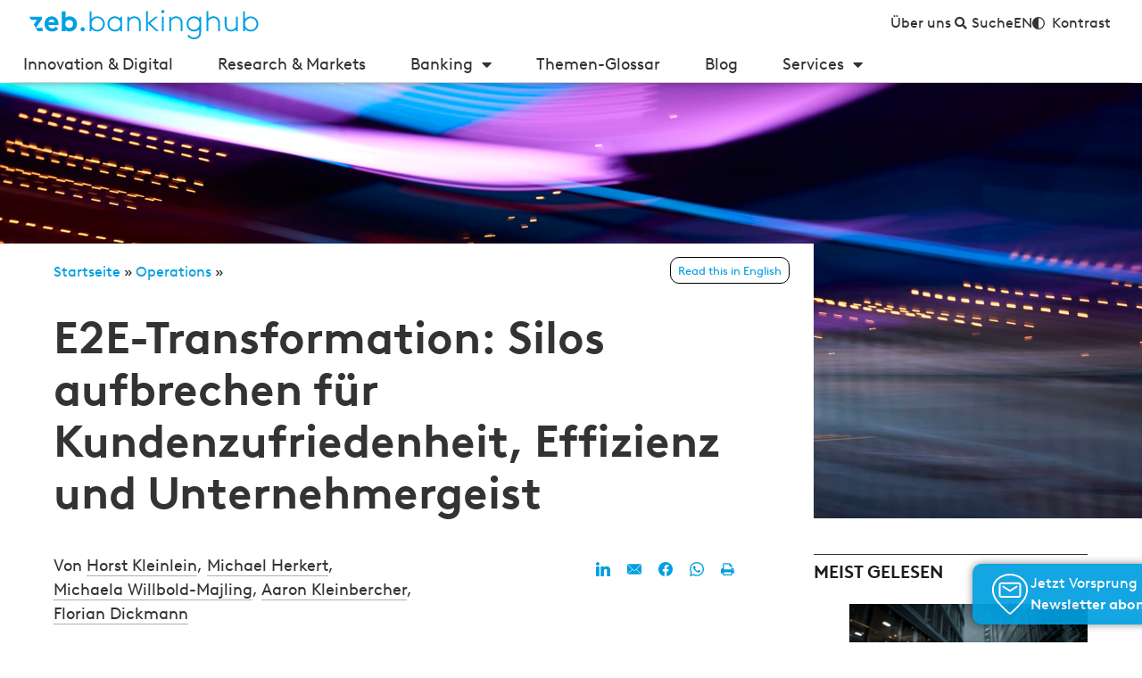

--- FILE ---
content_type: text/html; charset=UTF-8
request_url: https://bankinghub.de/operations/e2e-transformation
body_size: 129521
content:
<!DOCTYPE html>
<html lang="de-DE" prefix="og: http://ogp.me/ns#">
<head>
	<meta charset="UTF-8">
<script>
var gform;gform||(document.addEventListener("gform_main_scripts_loaded",function(){gform.scriptsLoaded=!0}),document.addEventListener("gform/theme/scripts_loaded",function(){gform.themeScriptsLoaded=!0}),window.addEventListener("DOMContentLoaded",function(){gform.domLoaded=!0}),gform={domLoaded:!1,scriptsLoaded:!1,themeScriptsLoaded:!1,isFormEditor:()=>"function"==typeof InitializeEditor,callIfLoaded:function(o){return!(!gform.domLoaded||!gform.scriptsLoaded||!gform.themeScriptsLoaded&&!gform.isFormEditor()||(gform.isFormEditor()&&console.warn("The use of gform.initializeOnLoaded() is deprecated in the form editor context and will be removed in Gravity Forms 3.1."),o(),0))},initializeOnLoaded:function(o){gform.callIfLoaded(o)||(document.addEventListener("gform_main_scripts_loaded",()=>{gform.scriptsLoaded=!0,gform.callIfLoaded(o)}),document.addEventListener("gform/theme/scripts_loaded",()=>{gform.themeScriptsLoaded=!0,gform.callIfLoaded(o)}),window.addEventListener("DOMContentLoaded",()=>{gform.domLoaded=!0,gform.callIfLoaded(o)}))},hooks:{action:{},filter:{}},addAction:function(o,r,e,t){gform.addHook("action",o,r,e,t)},addFilter:function(o,r,e,t){gform.addHook("filter",o,r,e,t)},doAction:function(o){gform.doHook("action",o,arguments)},applyFilters:function(o){return gform.doHook("filter",o,arguments)},removeAction:function(o,r){gform.removeHook("action",o,r)},removeFilter:function(o,r,e){gform.removeHook("filter",o,r,e)},addHook:function(o,r,e,t,n){null==gform.hooks[o][r]&&(gform.hooks[o][r]=[]);var d=gform.hooks[o][r];null==n&&(n=r+"_"+d.length),gform.hooks[o][r].push({tag:n,callable:e,priority:t=null==t?10:t})},doHook:function(r,o,e){var t;if(e=Array.prototype.slice.call(e,1),null!=gform.hooks[r][o]&&((o=gform.hooks[r][o]).sort(function(o,r){return o.priority-r.priority}),o.forEach(function(o){"function"!=typeof(t=o.callable)&&(t=window[t]),"action"==r?t.apply(null,e):e[0]=t.apply(null,e)})),"filter"==r)return e[0]},removeHook:function(o,r,t,n){var e;null!=gform.hooks[o][r]&&(e=(e=gform.hooks[o][r]).filter(function(o,r,e){return!!(null!=n&&n!=o.tag||null!=t&&t!=o.priority)}),gform.hooks[o][r]=e)}});
</script>

	<meta name="viewport" content="width=device-width, initial-scale=1.0, viewport-fit=cover" />		<meta name='robots' content='index, follow, max-image-preview:large, max-snippet:-1, max-video-preview:-1' />
	<style></style>
	
<!-- Easy Social Share Buttons for WordPress v.9.8.1 https://socialsharingplugin.com -->
<meta property="og:image" content="https://bankinghub.de/wp-content/uploads/2023/03/E2E-transformation-silos-aufbrechen-kundenzufriedenheit-bankinghub.jpg" />
<meta property="og:image:secure_url" content="https://bankinghub.de/wp-content/uploads/2023/03/E2E-transformation-silos-aufbrechen-kundenzufriedenheit-bankinghub.jpg" />
<!-- / Easy Social Share Buttons for WordPress -->

	<!-- This site is optimized with the Yoast SEO Premium plugin v26.8 (Yoast SEO v26.8) - https://yoast.com/product/yoast-seo-premium-wordpress/ -->
	<title>E2E-Transformation: Silos aufbrechen für Kundenzufriedenheit, Effizienz und Unternehmergeist | BankingHub</title>
<link crossorigin data-rocket-preload as="font" href="https://bankinghub.de/wp-content/themes/bankinghub/dist/fonts/BrownLLSub-RegularSubset.woff" rel="preload">
<link crossorigin data-rocket-preload as="font" href="https://bankinghub.de/wp-content/plugins/elementor/assets/lib/font-awesome/webfonts/fa-solid-900.woff2" rel="preload">
<link crossorigin data-rocket-preload as="font" href="https://bankinghub.de/wp-content/themes/bankinghub/dist/fonts/ce6e9cab-c9f4-4fa2-a193-0cdcd875d1c3.woff2" rel="preload">
<style id="wpr-usedcss">img:is([sizes=auto i],[sizes^="auto," i]){contain-intrinsic-size:3000px 1500px}.altcha-widget-wrap{margin-bottom:1rem!important}.altcha-widget-wrap .altcha-main{line-height:1}.altcha-widget-wrap .altcha-main svg{display:block}.altcha-code-challenge{z-index:9999999}.altcha-code-challenge form{margin-bottom:0!important}img.emoji{display:inline!important;border:none!important;box-shadow:none!important;height:1em!important;width:1em!important;margin:0 .07em!important;vertical-align:-.1em!important;background:0 0!important;padding:0!important}:where(.wp-block-button__link){border-radius:9999px;box-shadow:none;padding:calc(.667em + 2px) calc(1.333em + 2px);text-decoration:none}:root :where(.wp-block-button .wp-block-button__link.is-style-outline),:root :where(.wp-block-button.is-style-outline>.wp-block-button__link){border:2px solid;padding:.667em 1.333em}:root :where(.wp-block-button .wp-block-button__link.is-style-outline:not(.has-text-color)),:root :where(.wp-block-button.is-style-outline>.wp-block-button__link:not(.has-text-color)){color:currentColor}:root :where(.wp-block-button .wp-block-button__link.is-style-outline:not(.has-background)),:root :where(.wp-block-button.is-style-outline>.wp-block-button__link:not(.has-background)){background-color:initial;background-image:none}:where(.wp-block-calendar table:not(.has-background) th){background:#ddd}:where(.wp-block-columns){margin-bottom:1.75em}:where(.wp-block-columns.has-background){padding:1.25em 2.375em}:where(.wp-block-post-comments input[type=submit]){border:none}:where(.wp-block-cover-image:not(.has-text-color)),:where(.wp-block-cover:not(.has-text-color)){color:#fff}:where(.wp-block-cover-image.is-light:not(.has-text-color)),:where(.wp-block-cover.is-light:not(.has-text-color)){color:#000}:root :where(.wp-block-cover h1:not(.has-text-color)),:root :where(.wp-block-cover h2:not(.has-text-color)),:root :where(.wp-block-cover h3:not(.has-text-color)),:root :where(.wp-block-cover h4:not(.has-text-color)),:root :where(.wp-block-cover h5:not(.has-text-color)),:root :where(.wp-block-cover h6:not(.has-text-color)),:root :where(.wp-block-cover p:not(.has-text-color)){color:inherit}:where(.wp-block-file){margin-bottom:1.5em}:where(.wp-block-file__button){border-radius:2em;display:inline-block;padding:.5em 1em}:where(.wp-block-file__button):is(a):active,:where(.wp-block-file__button):is(a):focus,:where(.wp-block-file__button):is(a):hover,:where(.wp-block-file__button):is(a):visited{box-shadow:none;color:#fff;opacity:.85;text-decoration:none}:where(.wp-block-group.wp-block-group-is-layout-constrained){position:relative}:root :where(.wp-block-image.is-style-rounded img,.wp-block-image .is-style-rounded img){border-radius:9999px}:where(.wp-block-latest-comments:not([style*=line-height] .wp-block-latest-comments__comment)){line-height:1.1}:where(.wp-block-latest-comments:not([style*=line-height] .wp-block-latest-comments__comment-excerpt p)){line-height:1.8}:root :where(.wp-block-latest-posts.is-grid){padding:0}:root :where(.wp-block-latest-posts.wp-block-latest-posts__list){padding-left:0}ol,ul{box-sizing:border-box}:root :where(.wp-block-list.has-background){padding:1.25em 2.375em}:where(.wp-block-navigation.has-background .wp-block-navigation-item a:not(.wp-element-button)),:where(.wp-block-navigation.has-background .wp-block-navigation-submenu a:not(.wp-element-button)){padding:.5em 1em}:where(.wp-block-navigation .wp-block-navigation__submenu-container .wp-block-navigation-item a:not(.wp-element-button)),:where(.wp-block-navigation .wp-block-navigation__submenu-container .wp-block-navigation-submenu a:not(.wp-element-button)),:where(.wp-block-navigation .wp-block-navigation__submenu-container .wp-block-navigation-submenu button.wp-block-navigation-item__content),:where(.wp-block-navigation .wp-block-navigation__submenu-container .wp-block-pages-list__item button.wp-block-navigation-item__content){padding:.5em 1em}:root :where(p.has-background){padding:1.25em 2.375em}:where(p.has-text-color:not(.has-link-color)) a{color:inherit}:where(.wp-block-post-comments-form) input:not([type=submit]),:where(.wp-block-post-comments-form) textarea{border:1px solid #949494;font-family:inherit;font-size:1em}:where(.wp-block-post-comments-form) input:where(:not([type=submit]):not([type=checkbox])),:where(.wp-block-post-comments-form) textarea{padding:calc(.667em + 2px)}:where(.wp-block-post-excerpt){box-sizing:border-box;margin-bottom:var(--wp--style--block-gap);margin-top:var(--wp--style--block-gap)}:where(.wp-block-preformatted.has-background){padding:1.25em 2.375em}:where(.wp-block-search__button){border:1px solid #ccc;padding:6px 10px}:where(.wp-block-search__input){font-family:inherit;font-size:inherit;font-style:inherit;font-weight:inherit;letter-spacing:inherit;line-height:inherit;text-transform:inherit}:where(.wp-block-search__button-inside .wp-block-search__inside-wrapper){border:1px solid #949494;box-sizing:border-box;padding:4px}:where(.wp-block-search__button-inside .wp-block-search__inside-wrapper) .wp-block-search__input{border:none;border-radius:0;padding:0 4px}:where(.wp-block-search__button-inside .wp-block-search__inside-wrapper) .wp-block-search__input:focus{outline:0}:where(.wp-block-search__button-inside .wp-block-search__inside-wrapper) :where(.wp-block-search__button){padding:4px 8px}:root :where(.wp-block-separator.is-style-dots){height:auto;line-height:1;text-align:center}:root :where(.wp-block-separator.is-style-dots):before{color:currentColor;content:"···";font-family:serif;font-size:1.5em;letter-spacing:2em;padding-left:2em}:root :where(.wp-block-site-logo.is-style-rounded){border-radius:9999px}:where(.wp-block-social-links:not(.is-style-logos-only)) .wp-social-link{background-color:#f0f0f0;color:#444}:where(.wp-block-social-links:not(.is-style-logos-only)) .wp-social-link-amazon{background-color:#f90;color:#fff}:where(.wp-block-social-links:not(.is-style-logos-only)) .wp-social-link-bandcamp{background-color:#1ea0c3;color:#fff}:where(.wp-block-social-links:not(.is-style-logos-only)) .wp-social-link-behance{background-color:#0757fe;color:#fff}:where(.wp-block-social-links:not(.is-style-logos-only)) .wp-social-link-bluesky{background-color:#0a7aff;color:#fff}:where(.wp-block-social-links:not(.is-style-logos-only)) .wp-social-link-codepen{background-color:#1e1f26;color:#fff}:where(.wp-block-social-links:not(.is-style-logos-only)) .wp-social-link-deviantart{background-color:#02e49b;color:#fff}:where(.wp-block-social-links:not(.is-style-logos-only)) .wp-social-link-discord{background-color:#5865f2;color:#fff}:where(.wp-block-social-links:not(.is-style-logos-only)) .wp-social-link-dribbble{background-color:#e94c89;color:#fff}:where(.wp-block-social-links:not(.is-style-logos-only)) .wp-social-link-dropbox{background-color:#4280ff;color:#fff}:where(.wp-block-social-links:not(.is-style-logos-only)) .wp-social-link-etsy{background-color:#f45800;color:#fff}:where(.wp-block-social-links:not(.is-style-logos-only)) .wp-social-link-facebook{background-color:#0866ff;color:#fff}:where(.wp-block-social-links:not(.is-style-logos-only)) .wp-social-link-fivehundredpx{background-color:#000;color:#fff}:where(.wp-block-social-links:not(.is-style-logos-only)) .wp-social-link-flickr{background-color:#0461dd;color:#fff}:where(.wp-block-social-links:not(.is-style-logos-only)) .wp-social-link-foursquare{background-color:#e65678;color:#fff}:where(.wp-block-social-links:not(.is-style-logos-only)) .wp-social-link-github{background-color:#24292d;color:#fff}:where(.wp-block-social-links:not(.is-style-logos-only)) .wp-social-link-goodreads{background-color:#eceadd;color:#382110}:where(.wp-block-social-links:not(.is-style-logos-only)) .wp-social-link-google{background-color:#ea4434;color:#fff}:where(.wp-block-social-links:not(.is-style-logos-only)) .wp-social-link-gravatar{background-color:#1d4fc4;color:#fff}:where(.wp-block-social-links:not(.is-style-logos-only)) .wp-social-link-instagram{background-color:#f00075;color:#fff}:where(.wp-block-social-links:not(.is-style-logos-only)) .wp-social-link-lastfm{background-color:#e21b24;color:#fff}:where(.wp-block-social-links:not(.is-style-logos-only)) .wp-social-link-linkedin{background-color:#0d66c2;color:#fff}:where(.wp-block-social-links:not(.is-style-logos-only)) .wp-social-link-mastodon{background-color:#3288d4;color:#fff}:where(.wp-block-social-links:not(.is-style-logos-only)) .wp-social-link-medium{background-color:#000;color:#fff}:where(.wp-block-social-links:not(.is-style-logos-only)) .wp-social-link-meetup{background-color:#f6405f;color:#fff}:where(.wp-block-social-links:not(.is-style-logos-only)) .wp-social-link-patreon{background-color:#000;color:#fff}:where(.wp-block-social-links:not(.is-style-logos-only)) .wp-social-link-pinterest{background-color:#e60122;color:#fff}:where(.wp-block-social-links:not(.is-style-logos-only)) .wp-social-link-pocket{background-color:#ef4155;color:#fff}:where(.wp-block-social-links:not(.is-style-logos-only)) .wp-social-link-reddit{background-color:#ff4500;color:#fff}:where(.wp-block-social-links:not(.is-style-logos-only)) .wp-social-link-skype{background-color:#0478d7;color:#fff}:where(.wp-block-social-links:not(.is-style-logos-only)) .wp-social-link-snapchat{background-color:#fefc00;color:#fff;stroke:#000}:where(.wp-block-social-links:not(.is-style-logos-only)) .wp-social-link-soundcloud{background-color:#ff5600;color:#fff}:where(.wp-block-social-links:not(.is-style-logos-only)) .wp-social-link-spotify{background-color:#1bd760;color:#fff}:where(.wp-block-social-links:not(.is-style-logos-only)) .wp-social-link-telegram{background-color:#2aabee;color:#fff}:where(.wp-block-social-links:not(.is-style-logos-only)) .wp-social-link-threads{background-color:#000;color:#fff}:where(.wp-block-social-links:not(.is-style-logos-only)) .wp-social-link-tiktok{background-color:#000;color:#fff}:where(.wp-block-social-links:not(.is-style-logos-only)) .wp-social-link-tumblr{background-color:#011835;color:#fff}:where(.wp-block-social-links:not(.is-style-logos-only)) .wp-social-link-twitch{background-color:#6440a4;color:#fff}:where(.wp-block-social-links:not(.is-style-logos-only)) .wp-social-link-twitter{background-color:#1da1f2;color:#fff}:where(.wp-block-social-links:not(.is-style-logos-only)) .wp-social-link-vimeo{background-color:#1eb7ea;color:#fff}:where(.wp-block-social-links:not(.is-style-logos-only)) .wp-social-link-vk{background-color:#4680c2;color:#fff}:where(.wp-block-social-links:not(.is-style-logos-only)) .wp-social-link-wordpress{background-color:#3499cd;color:#fff}:where(.wp-block-social-links:not(.is-style-logos-only)) .wp-social-link-whatsapp{background-color:#25d366;color:#fff}:where(.wp-block-social-links:not(.is-style-logos-only)) .wp-social-link-x{background-color:#000;color:#fff}:where(.wp-block-social-links:not(.is-style-logos-only)) .wp-social-link-yelp{background-color:#d32422;color:#fff}:where(.wp-block-social-links:not(.is-style-logos-only)) .wp-social-link-youtube{background-color:red;color:#fff}:where(.wp-block-social-links.is-style-logos-only) .wp-social-link{background:0 0}:where(.wp-block-social-links.is-style-logos-only) .wp-social-link svg{height:1.25em;width:1.25em}:where(.wp-block-social-links.is-style-logos-only) .wp-social-link-amazon{color:#f90}:where(.wp-block-social-links.is-style-logos-only) .wp-social-link-bandcamp{color:#1ea0c3}:where(.wp-block-social-links.is-style-logos-only) .wp-social-link-behance{color:#0757fe}:where(.wp-block-social-links.is-style-logos-only) .wp-social-link-bluesky{color:#0a7aff}:where(.wp-block-social-links.is-style-logos-only) .wp-social-link-codepen{color:#1e1f26}:where(.wp-block-social-links.is-style-logos-only) .wp-social-link-deviantart{color:#02e49b}:where(.wp-block-social-links.is-style-logos-only) .wp-social-link-discord{color:#5865f2}:where(.wp-block-social-links.is-style-logos-only) .wp-social-link-dribbble{color:#e94c89}:where(.wp-block-social-links.is-style-logos-only) .wp-social-link-dropbox{color:#4280ff}:where(.wp-block-social-links.is-style-logos-only) .wp-social-link-etsy{color:#f45800}:where(.wp-block-social-links.is-style-logos-only) .wp-social-link-facebook{color:#0866ff}:where(.wp-block-social-links.is-style-logos-only) .wp-social-link-fivehundredpx{color:#000}:where(.wp-block-social-links.is-style-logos-only) .wp-social-link-flickr{color:#0461dd}:where(.wp-block-social-links.is-style-logos-only) .wp-social-link-foursquare{color:#e65678}:where(.wp-block-social-links.is-style-logos-only) .wp-social-link-github{color:#24292d}:where(.wp-block-social-links.is-style-logos-only) .wp-social-link-goodreads{color:#382110}:where(.wp-block-social-links.is-style-logos-only) .wp-social-link-google{color:#ea4434}:where(.wp-block-social-links.is-style-logos-only) .wp-social-link-gravatar{color:#1d4fc4}:where(.wp-block-social-links.is-style-logos-only) .wp-social-link-instagram{color:#f00075}:where(.wp-block-social-links.is-style-logos-only) .wp-social-link-lastfm{color:#e21b24}:where(.wp-block-social-links.is-style-logos-only) .wp-social-link-linkedin{color:#0d66c2}:where(.wp-block-social-links.is-style-logos-only) .wp-social-link-mastodon{color:#3288d4}:where(.wp-block-social-links.is-style-logos-only) .wp-social-link-medium{color:#000}:where(.wp-block-social-links.is-style-logos-only) .wp-social-link-meetup{color:#f6405f}:where(.wp-block-social-links.is-style-logos-only) .wp-social-link-patreon{color:#000}:where(.wp-block-social-links.is-style-logos-only) .wp-social-link-pinterest{color:#e60122}:where(.wp-block-social-links.is-style-logos-only) .wp-social-link-pocket{color:#ef4155}:where(.wp-block-social-links.is-style-logos-only) .wp-social-link-reddit{color:#ff4500}:where(.wp-block-social-links.is-style-logos-only) .wp-social-link-skype{color:#0478d7}:where(.wp-block-social-links.is-style-logos-only) .wp-social-link-snapchat{color:#fff;stroke:#000}:where(.wp-block-social-links.is-style-logos-only) .wp-social-link-soundcloud{color:#ff5600}:where(.wp-block-social-links.is-style-logos-only) .wp-social-link-spotify{color:#1bd760}:where(.wp-block-social-links.is-style-logos-only) .wp-social-link-telegram{color:#2aabee}:where(.wp-block-social-links.is-style-logos-only) .wp-social-link-threads{color:#000}:where(.wp-block-social-links.is-style-logos-only) .wp-social-link-tiktok{color:#000}:where(.wp-block-social-links.is-style-logos-only) .wp-social-link-tumblr{color:#011835}:where(.wp-block-social-links.is-style-logos-only) .wp-social-link-twitch{color:#6440a4}:where(.wp-block-social-links.is-style-logos-only) .wp-social-link-twitter{color:#1da1f2}:where(.wp-block-social-links.is-style-logos-only) .wp-social-link-vimeo{color:#1eb7ea}:where(.wp-block-social-links.is-style-logos-only) .wp-social-link-vk{color:#4680c2}:where(.wp-block-social-links.is-style-logos-only) .wp-social-link-whatsapp{color:#25d366}:where(.wp-block-social-links.is-style-logos-only) .wp-social-link-wordpress{color:#3499cd}:where(.wp-block-social-links.is-style-logos-only) .wp-social-link-x{color:#000}:where(.wp-block-social-links.is-style-logos-only) .wp-social-link-yelp{color:#d32422}:where(.wp-block-social-links.is-style-logos-only) .wp-social-link-youtube{color:red}:root :where(.wp-block-social-links .wp-social-link a){padding:.25em}:root :where(.wp-block-social-links.is-style-logos-only .wp-social-link a){padding:0}:root :where(.wp-block-social-links.is-style-pill-shape .wp-social-link a){padding-left:.6666666667em;padding-right:.6666666667em}:root :where(.wp-block-tag-cloud.is-style-outline){display:flex;flex-wrap:wrap;gap:1ch}:root :where(.wp-block-tag-cloud.is-style-outline a){border:1px solid;font-size:unset!important;margin-right:0;padding:1ch 2ch;text-decoration:none!important}:root :where(.wp-block-table-of-contents){box-sizing:border-box}:where(.wp-block-term-description){box-sizing:border-box;margin-bottom:var(--wp--style--block-gap);margin-top:var(--wp--style--block-gap)}:where(pre.wp-block-verse){font-family:inherit}:root{--wp--preset--font-size--normal:16px;--wp--preset--font-size--huge:42px}.screen-reader-text{border:0;clip-path:inset(50%);height:1px;margin:-1px;overflow:hidden;padding:0;position:absolute;width:1px;word-wrap:normal!important}.screen-reader-text:focus{background-color:#ddd;clip-path:none;color:#444;display:block;font-size:1em;height:auto;left:5px;line-height:normal;padding:15px 23px 14px;text-decoration:none;top:5px;width:auto;z-index:100000}html :where(.has-border-color){border-style:solid}html :where([style*=border-top-color]){border-top-style:solid}html :where([style*=border-right-color]){border-right-style:solid}html :where([style*=border-bottom-color]){border-bottom-style:solid}html :where([style*=border-left-color]){border-left-style:solid}html :where([style*=border-width]){border-style:solid}html :where([style*=border-top-width]){border-top-style:solid}html :where([style*=border-right-width]){border-right-style:solid}html :where([style*=border-bottom-width]){border-bottom-style:solid}html :where([style*=border-left-width]){border-left-style:solid}html :where(img[class*=wp-image-]){height:auto;max-width:100%}:where(figure){margin:0 0 1em}html :where(.is-position-sticky){--wp-admin--admin-bar--position-offset:var(--wp-admin--admin-bar--height,0px)}@media screen and (max-width:600px){html :where(.is-position-sticky){--wp-admin--admin-bar--position-offset:0px}}:root{--wp--preset--aspect-ratio--square:1;--wp--preset--aspect-ratio--4-3:4/3;--wp--preset--aspect-ratio--3-4:3/4;--wp--preset--aspect-ratio--3-2:3/2;--wp--preset--aspect-ratio--2-3:2/3;--wp--preset--aspect-ratio--16-9:16/9;--wp--preset--aspect-ratio--9-16:9/16;--wp--preset--color--black:#000000;--wp--preset--color--cyan-bluish-gray:#abb8c3;--wp--preset--color--white:#ffffff;--wp--preset--color--pale-pink:#f78da7;--wp--preset--color--vivid-red:#cf2e2e;--wp--preset--color--luminous-vivid-orange:#ff6900;--wp--preset--color--luminous-vivid-amber:#fcb900;--wp--preset--color--light-green-cyan:#7bdcb5;--wp--preset--color--vivid-green-cyan:#00d084;--wp--preset--color--pale-cyan-blue:#8ed1fc;--wp--preset--color--vivid-cyan-blue:#0693e3;--wp--preset--color--vivid-purple:#9b51e0;--wp--preset--gradient--vivid-cyan-blue-to-vivid-purple:linear-gradient(135deg,rgba(6, 147, 227, 1) 0%,rgb(155, 81, 224) 100%);--wp--preset--gradient--light-green-cyan-to-vivid-green-cyan:linear-gradient(135deg,rgb(122, 220, 180) 0%,rgb(0, 208, 130) 100%);--wp--preset--gradient--luminous-vivid-amber-to-luminous-vivid-orange:linear-gradient(135deg,rgba(252, 185, 0, 1) 0%,rgba(255, 105, 0, 1) 100%);--wp--preset--gradient--luminous-vivid-orange-to-vivid-red:linear-gradient(135deg,rgba(255, 105, 0, 1) 0%,rgb(207, 46, 46) 100%);--wp--preset--gradient--very-light-gray-to-cyan-bluish-gray:linear-gradient(135deg,rgb(238, 238, 238) 0%,rgb(169, 184, 195) 100%);--wp--preset--gradient--cool-to-warm-spectrum:linear-gradient(135deg,rgb(74, 234, 220) 0%,rgb(151, 120, 209) 20%,rgb(207, 42, 186) 40%,rgb(238, 44, 130) 60%,rgb(251, 105, 98) 80%,rgb(254, 248, 76) 100%);--wp--preset--gradient--blush-light-purple:linear-gradient(135deg,rgb(255, 206, 236) 0%,rgb(152, 150, 240) 100%);--wp--preset--gradient--blush-bordeaux:linear-gradient(135deg,rgb(254, 205, 165) 0%,rgb(254, 45, 45) 50%,rgb(107, 0, 62) 100%);--wp--preset--gradient--luminous-dusk:linear-gradient(135deg,rgb(255, 203, 112) 0%,rgb(199, 81, 192) 50%,rgb(65, 88, 208) 100%);--wp--preset--gradient--pale-ocean:linear-gradient(135deg,rgb(255, 245, 203) 0%,rgb(182, 227, 212) 50%,rgb(51, 167, 181) 100%);--wp--preset--gradient--electric-grass:linear-gradient(135deg,rgb(202, 248, 128) 0%,rgb(113, 206, 126) 100%);--wp--preset--gradient--midnight:linear-gradient(135deg,rgb(2, 3, 129) 0%,rgb(40, 116, 252) 100%);--wp--preset--font-size--small:13px;--wp--preset--font-size--medium:20px;--wp--preset--font-size--large:36px;--wp--preset--font-size--x-large:42px;--wp--preset--spacing--20:0.44rem;--wp--preset--spacing--30:0.67rem;--wp--preset--spacing--40:1rem;--wp--preset--spacing--50:1.5rem;--wp--preset--spacing--60:2.25rem;--wp--preset--spacing--70:3.38rem;--wp--preset--spacing--80:5.06rem;--wp--preset--shadow--natural:6px 6px 9px rgba(0, 0, 0, .2);--wp--preset--shadow--deep:12px 12px 50px rgba(0, 0, 0, .4);--wp--preset--shadow--sharp:6px 6px 0px rgba(0, 0, 0, .2);--wp--preset--shadow--outlined:6px 6px 0px -3px rgba(255, 255, 255, 1),6px 6px rgba(0, 0, 0, 1);--wp--preset--shadow--crisp:6px 6px 0px rgba(0, 0, 0, 1)}:where(.is-layout-flex){gap:.5em}:where(.is-layout-grid){gap:.5em}:where(.wp-block-post-template.is-layout-flex){gap:1.25em}:where(.wp-block-post-template.is-layout-grid){gap:1.25em}:where(.wp-block-columns.is-layout-flex){gap:2em}:where(.wp-block-columns.is-layout-grid){gap:2em}:root :where(.wp-block-pullquote){font-size:1.5em;line-height:1.6}.woocommerce .woocommerce-error .button,.woocommerce .woocommerce-message .button{float:right}.woocommerce img{height:auto;max-width:100%}.woocommerce div.product div.images{float:left;width:48%}.woocommerce div.product div.thumbnails::after,.woocommerce div.product div.thumbnails::before{content:" ";display:table}.woocommerce div.product div.thumbnails::after{clear:both}.woocommerce div.product div.thumbnails a{float:left;width:30.75%;margin-right:3.8%;margin-bottom:1em}.woocommerce div.product div.thumbnails a.last{margin-right:0}.woocommerce div.product div.thumbnails a.first{clear:both}.woocommerce div.product div.thumbnails.columns-1 a{width:100%;margin-right:0;float:none}.woocommerce div.product div.thumbnails.columns-2 a{width:48%}.woocommerce div.product div.thumbnails.columns-4 a{width:22.05%}.woocommerce div.product div.thumbnails.columns-5 a{width:16.9%}.woocommerce #content div.product div.summary,.woocommerce div.product div.summary{float:right;width:48%;clear:none}.woocommerce div.product .woocommerce-tabs{clear:both}.woocommerce div.product .woocommerce-tabs ul.tabs::after,.woocommerce div.product .woocommerce-tabs ul.tabs::before{content:" ";display:table}.woocommerce div.product .woocommerce-tabs ul.tabs::after{clear:both}.woocommerce div.product .woocommerce-tabs ul.tabs li{display:inline-block}.woocommerce #content div.product #reviews .comment::after,.woocommerce #content div.product #reviews .comment::before,.woocommerce div.product #reviews .comment::after,.woocommerce div.product #reviews .comment::before{content:" ";display:table}.woocommerce #content div.product #reviews .comment::after,.woocommerce div.product #reviews .comment::after{clear:both}.woocommerce #content div.product #reviews .comment img,.woocommerce div.product #reviews .comment img{float:right;height:auto}.woocommerce ul.products{clear:both}.woocommerce ul.products::after,.woocommerce ul.products::before{content:" ";display:table}.woocommerce ul.products::after{clear:both}.woocommerce ul.products li.product{float:left;margin:0 3.8% 2.992em 0;padding:0;position:relative;width:22.05%;margin-left:0}.woocommerce ul.products li.first{clear:both}.woocommerce ul.products li.last{margin-right:0}.woocommerce .woocommerce-result-count{float:left}.woocommerce .woocommerce-ordering{float:right}.woocommerce form .password-input{display:flex;flex-direction:column;justify-content:center;position:relative}.woocommerce form .password-input input[type=password]{padding-right:2.5rem}.woocommerce form .password-input input::-ms-reveal{display:none}.woocommerce form .show-password-input{background-color:transparent;border-radius:0;border:0;color:var(--wc-form-color-text,#000);cursor:pointer;font-size:inherit;line-height:inherit;margin:0;padding:0;position:absolute;right:.7em;text-decoration:none;top:50%;transform:translateY(-50%);-moz-osx-font-smoothing:inherit;-webkit-appearance:none;-webkit-font-smoothing:inherit}.woocommerce form .show-password-input::before{background-repeat:no-repeat;background-size:cover;background-image:url('data:image/svg+xml,<svg width="20" height="20" viewBox="0 0 20 20" fill="none" xmlns="http://www.w3.org/2000/svg"><path d="M17.3 3.3C16.9 2.9 16.2 2.9 15.7 3.3L13.3 5.7C12.2437 5.3079 11.1267 5.1048 10 5.1C6.2 5.2 2.8 7.2 1 10.5C1.2 10.9 1.5 11.3 1.8 11.7C2.6 12.8 3.6 13.7 4.7 14.4L3 16.1C2.6 16.5 2.5 17.2 3 17.7C3.4 18.1 4.1 18.2 4.6 17.7L17.3 4.9C17.7 4.4 17.7 3.7 17.3 3.3ZM6.7 12.3L5.4 13.6C4.2 12.9 3.1 11.9 2.3 10.7C3.5 9 5.1 7.8 7 7.2C5.7 8.6 5.6 10.8 6.7 12.3ZM10.1 9C9.6 8.5 9.7 7.7 10.2 7.2C10.7 6.8 11.4 6.8 11.9 7.2L10.1 9ZM18.3 9.5C17.8 8.8 17.2 8.1 16.5 7.6L15.5 8.6C16.3 9.2 17 9.9 17.6 10.8C15.9 13.4 13 15 9.9 15H9.1L8.1 16C8.8 15.9 9.4 16 10 16C13.3 16 16.4 14.4 18.3 11.7C18.6 11.3 18.8 10.9 19.1 10.5C18.8 10.2 18.6 9.8 18.3 9.5ZM14 10L10 14C12.2 14 14 12.2 14 10Z" fill="%23111111"/></svg>');content:"";display:block;height:22px;width:22px}.woocommerce form .show-password-input.display-password::before{background-image:url('data:image/svg+xml,<svg width="20" height="20" viewBox="0 0 20 20" fill="none" xmlns="http://www.w3.org/2000/svg"><path d="M18.3 9.49999C15 4.89999 8.50002 3.79999 3.90002 7.19999C2.70002 8.09999 1.70002 9.29999 0.900024 10.6C1.10002 11 1.40002 11.4 1.70002 11.8C5.00002 16.4 11.3 17.4 15.9 14.2C16.8 13.5 17.6 12.8 18.3 11.8C18.6 11.4 18.8 11 19.1 10.6C18.8 10.2 18.6 9.79999 18.3 9.49999ZM10.1 7.19999C10.6 6.69999 11.4 6.69999 11.9 7.19999C12.4 7.69999 12.4 8.49999 11.9 8.99999C11.4 9.49999 10.6 9.49999 10.1 8.99999C9.60003 8.49999 9.60003 7.69999 10.1 7.19999ZM10 14.9C6.90002 14.9 4.00002 13.3 2.30002 10.7C3.50002 8.99999 5.10002 7.79999 7.00002 7.19999C6.30002 7.99999 6.00002 8.89999 6.00002 9.89999C6.00002 12.1 7.70002 14 10 14C12.2 14 14.1 12.3 14.1 9.99999V9.89999C14.1 8.89999 13.7 7.89999 13 7.19999C14.9 7.79999 16.5 8.99999 17.7 10.7C16 13.3 13.1 14.9 10 14.9Z" fill="%23111111"/></svg>')}:root{--woocommerce:#720eec;--wc-green:#7ad03a;--wc-red:#a00;--wc-orange:#ffba00;--wc-blue:#2ea2cc;--wc-primary:#720eec;--wc-primary-text:#fcfbfe;--wc-secondary:#e9e6ed;--wc-secondary-text:#515151;--wc-highlight:#958e09;--wc-highligh-text:white;--wc-content-bg:#fff;--wc-subtext:#767676;--wc-form-border-color:rgba(32, 7, 7, .8);--wc-form-border-radius:4px;--wc-form-border-width:1px}@keyframes spin{100%{transform:rotate(360deg)}}@font-face{font-display:swap;font-family:WooCommerce;src:url(https://bankinghub.de/wp-content/plugins/woocommerce/assets/fonts/WooCommerce.woff2) format("woff2"),url(https://bankinghub.de/wp-content/plugins/woocommerce/assets/fonts/WooCommerce.woff) format("woff"),url(https://bankinghub.de/wp-content/plugins/woocommerce/assets/fonts/WooCommerce.ttf) format("truetype");font-weight:400;font-style:normal}.woocommerce-store-notice{position:absolute;top:0;left:0;right:0;margin:0;width:100%;font-size:1em;padding:1em 0;text-align:center;background-color:#720eec;color:#fcfbfe;z-index:99998;box-shadow:0 1px 1em rgba(0,0,0,.2);display:none}.woocommerce-store-notice a{color:#fcfbfe;text-decoration:underline}.screen-reader-text{clip:rect(1px,1px,1px,1px);height:1px;overflow:hidden;position:absolute!important;width:1px;word-wrap:normal!important}.clear{clear:both}.woocommerce .blockUI.blockOverlay{position:relative}.woocommerce .blockUI.blockOverlay::before{height:1em;width:1em;display:block;position:absolute;top:50%;left:50%;margin-left:-.5em;margin-top:-.5em;content:"";animation:1s ease-in-out infinite spin;background:url(https://bankinghub.de/wp-content/plugins/woocommerce/assets/images/icons/loader.svg) center center;background-size:cover;line-height:1;text-align:center;font-size:2em;color:rgba(0,0,0,.75)}.woocommerce a.remove{display:block;font-size:1.5em;height:1em;width:1em;text-align:center;line-height:1;border-radius:100%;color:var(--wc-red)!important;text-decoration:none;font-weight:700;border:0}.woocommerce a.remove:hover{color:#fff!important;background:var(--wc-red)}.woocommerce div.product{margin-bottom:0;position:relative}.woocommerce div.product .product_title{clear:none;margin-top:0;padding:0}.woocommerce div.product p.price ins,.woocommerce div.product span.price ins{background:inherit;font-weight:700;display:inline-block}.woocommerce div.product p.price del,.woocommerce div.product span.price del{opacity:.7;display:inline-block}.woocommerce div.product p.stock{font-size:.92em}.woocommerce div.product .woocommerce-product-rating{margin-bottom:1.618em}.woocommerce div.product div.images{margin-bottom:2em}.woocommerce div.product div.images img{display:block;width:100%;height:auto;box-shadow:none}.woocommerce div.product div.images div.thumbnails{padding-top:1em}.woocommerce div.product div.images.woocommerce-product-gallery{position:relative}.woocommerce div.product div.images .woocommerce-product-gallery__wrapper{transition:all cubic-bezier(.795,-.035,0,1) .5s;margin:0;padding:0}.woocommerce div.product div.images .woocommerce-product-gallery__wrapper .zoomImg{background-color:#fff;opacity:0}.woocommerce div.product div.images .woocommerce-product-gallery__image--placeholder{border:1px solid #f2f2f2}.woocommerce div.product div.images .woocommerce-product-gallery__image:nth-child(n+2){width:25%;display:inline-block}.woocommerce div.product div.images .woocommerce-product-gallery__image a{display:block;outline-offset:-2px}.woocommerce div.product div.images .woocommerce-product-gallery__trigger{background:#fff;border:none;box-sizing:content-box;border-radius:100%;cursor:pointer;font-size:2em;height:36px;padding:0;position:absolute;right:.5em;text-indent:-9999px;top:.5em;width:36px;z-index:99}.woocommerce div.product div.images .woocommerce-product-gallery__trigger::before{border:2px solid #000;border-radius:100%;box-sizing:content-box;content:"";display:block;height:10px;left:9px;top:9px;position:absolute;width:10px}.woocommerce div.product div.images .woocommerce-product-gallery__trigger::after{background:#000;border-radius:6px;box-sizing:content-box;content:"";display:block;height:8px;left:22px;position:absolute;top:19px;transform:rotate(-45deg);width:2px}.woocommerce div.product div.images .woocommerce-product-gallery__trigger span[aria-hidden=true]{border:0;clip-path:inset(50%);height:1px;left:50%;margin:-1px;overflow:hidden;position:absolute;top:50%;width:1px}.woocommerce div.product div.images .flex-control-thumbs{overflow:hidden;zoom:1;margin:0;padding:0}.woocommerce div.product div.images .flex-control-thumbs li{width:25%;float:left;margin:0;list-style:none}.woocommerce div.product div.images .flex-control-thumbs li img{cursor:pointer;opacity:.5;margin:0}.woocommerce div.product div.images .flex-control-thumbs li img.flex-active,.woocommerce div.product div.images .flex-control-thumbs li img:hover{opacity:1}.woocommerce div.product .woocommerce-product-gallery--columns-3 .flex-control-thumbs li:nth-child(3n+1){clear:left}.woocommerce div.product .woocommerce-product-gallery--columns-4 .flex-control-thumbs li:nth-child(4n+1){clear:left}.woocommerce div.product .woocommerce-product-gallery--columns-5 .flex-control-thumbs li:nth-child(5n+1){clear:left}.woocommerce div.product div.summary{margin-bottom:2em}.woocommerce div.product div.social{text-align:right;margin:0 0 1em}.woocommerce div.product div.social span{margin:0 0 0 2px}.woocommerce div.product div.social span span{margin:0}.woocommerce div.product div.social span .stButton .chicklets{padding-left:16px;width:0}.woocommerce div.product div.social iframe{float:left;margin-top:3px}.woocommerce div.product .woocommerce-tabs ul.tabs{list-style:none;padding:0 0 0 1em;margin:0 0 1.618em;overflow:hidden;position:relative}.woocommerce div.product .woocommerce-tabs ul.tabs li{border:1px solid #cfc8d8;background-color:#e9e6ed;color:#515151;display:inline-block;position:relative;z-index:0;border-radius:4px 4px 0 0;margin:0 -5px;padding:0 1em}.woocommerce div.product .woocommerce-tabs ul.tabs li a{display:inline-block;padding:.5em 0;font-weight:700;color:#515151;text-decoration:none}.woocommerce div.product .woocommerce-tabs ul.tabs li a:hover{text-decoration:none;color:#6b6b6b}.woocommerce div.product .woocommerce-tabs ul.tabs li.active{background:#fff;color:#515151;z-index:2;border-bottom-color:#fff}.woocommerce div.product .woocommerce-tabs ul.tabs li.active a{color:inherit;text-shadow:inherit}.woocommerce div.product .woocommerce-tabs ul.tabs li.active::before{box-shadow:2px 2px 0 #fff}.woocommerce div.product .woocommerce-tabs ul.tabs li.active::after{box-shadow:-2px 2px 0 #fff}.woocommerce div.product .woocommerce-tabs ul.tabs li::after,.woocommerce div.product .woocommerce-tabs ul.tabs li::before{border:1px solid #cfc8d8;position:absolute;bottom:-1px;width:5px;height:5px;content:" ";box-sizing:border-box}.woocommerce div.product .woocommerce-tabs ul.tabs li::before{left:-5px;border-bottom-right-radius:4px;border-width:0 1px 1px 0;box-shadow:2px 2px 0 #e9e6ed}.woocommerce div.product .woocommerce-tabs ul.tabs li::after{right:-5px;border-bottom-left-radius:4px;border-width:0 0 1px 1px;box-shadow:-2px 2px 0 #e9e6ed}.woocommerce div.product .woocommerce-tabs ul.tabs::before{position:absolute;content:" ";width:100%;bottom:0;left:0;border-bottom:1px solid #cfc8d8;z-index:1}.woocommerce div.product .woocommerce-tabs .panel{margin:0 0 2em;padding:0}.woocommerce div.product p.cart{margin-bottom:2em}.woocommerce div.product p.cart::after,.woocommerce div.product p.cart::before{content:" ";display:table}.woocommerce div.product p.cart::after{clear:both}.woocommerce div.product form.cart{margin-bottom:2em}.woocommerce div.product form.cart::after,.woocommerce div.product form.cart::before{content:" ";display:table}.woocommerce div.product form.cart::after{clear:both}.woocommerce div.product form.cart div.quantity{float:left;margin:0 4px 0 0}.woocommerce div.product form.cart table{border-width:0 0 1px}.woocommerce div.product form.cart table td{padding-left:0}.woocommerce div.product form.cart table div.quantity{float:none;margin:0}.woocommerce div.product form.cart table small.stock{display:block;float:none}.woocommerce div.product form.cart .variations{margin-bottom:1em;border:0;width:100%}.woocommerce div.product form.cart .variations td,.woocommerce div.product form.cart .variations th{border:0;line-height:2em;vertical-align:top}.woocommerce div.product form.cart .variations label{font-weight:700;text-align:left}.woocommerce div.product form.cart .variations select{max-width:100%;min-width:75%;display:inline-block;margin-right:1em;appearance:none;-webkit-appearance:none;-moz-appearance:none;padding-right:3em;background:url([data-uri]) no-repeat;background-size:16px;-webkit-background-size:16px;background-position:calc(100% - 12px) 50%;-webkit-background-position:calc(100% - 12px) 50%}.woocommerce div.product form.cart .variations td.label{padding-right:1em}.woocommerce div.product form.cart .woocommerce-variation-description p{margin-bottom:1em}.woocommerce div.product form.cart .reset_variations{visibility:hidden;font-size:.83em}.woocommerce div.product form.cart .wc-no-matching-variations{display:none}.woocommerce div.product form.cart .button{vertical-align:middle;float:left}.woocommerce div.product form.cart .group_table td.woocommerce-grouped-product-list-item__label{padding-right:1em;padding-left:1em}.woocommerce div.product form.cart .group_table td{vertical-align:top;padding-bottom:.5em;border:0}.woocommerce div.product form.cart .group_table td:first-child{width:4em;text-align:center}.woocommerce div.product form.cart .group_table .wc-grouped-product-add-to-cart-checkbox{display:inline-block;width:auto;margin:0 auto;transform:scale(1.5,1.5)}.woocommerce .products ul,.woocommerce ul.products{margin:0 0 1em;padding:0;list-style:none;clear:both}.woocommerce .products ul::after,.woocommerce .products ul::before,.woocommerce ul.products::after,.woocommerce ul.products::before{content:" ";display:table}.woocommerce .products ul::after,.woocommerce ul.products::after{clear:both}.woocommerce .products ul li,.woocommerce ul.products li{list-style:none}.woocommerce ul.products li.product h3{padding:.5em 0;margin:0;font-size:1em}.woocommerce ul.products li.product a{text-decoration:none}.woocommerce ul.products li.product a img{width:100%;height:auto;display:block;margin:0 0 1em;box-shadow:none}.woocommerce ul.products li.product strong{display:block}.woocommerce ul.products li.product .button{display:inline-block;margin-top:1em}.woocommerce ul.products li.product .price{display:block;font-weight:400;margin-bottom:.5em;font-size:.857em}.woocommerce ul.products li.product .price del{color:inherit;opacity:.7;display:inline-block}.woocommerce ul.products li.product .price ins{background:0 0;font-weight:700;display:inline-block}.woocommerce ul.products li.product .price .from{font-size:.67em;margin:-2px 0 0;text-transform:uppercase;color:rgba(90,89,68,.5)}.woocommerce .woocommerce-result-count{margin:0 0 1em}.woocommerce .woocommerce-ordering{margin:0 0 1em}.woocommerce .woocommerce-ordering>label{margin-right:.25rem}.woocommerce .woocommerce-ordering select{vertical-align:top}.woocommerce a.added_to_cart{padding-top:.5em;display:inline-block}.woocommerce #reviews h2 small{float:right;color:#767676;font-size:15px;margin:10px 0 0}.woocommerce #reviews h2 small a{text-decoration:none;color:#767676}.woocommerce #reviews h3{margin:0}.woocommerce #reviews #respond{margin:0;border:0;padding:0}.woocommerce #reviews #comment{height:75px}.woocommerce #reviews #comments h2{clear:none}.woocommerce :where(.wc_bis_form__input,.wc_bis_form__button){padding:.9rem 1.1rem;line-height:1}.woocommerce:where(body:not(.woocommerce-block-theme-has-button-styles)) #respond input#submit,.woocommerce:where(body:not(.woocommerce-block-theme-has-button-styles)) a.button,.woocommerce:where(body:not(.woocommerce-block-theme-has-button-styles)) button.button,.woocommerce:where(body:not(.woocommerce-block-theme-has-button-styles)) input.button,:where(body:not(.woocommerce-block-theme-has-button-styles)):where(:not(.edit-post-visual-editor)) .woocommerce #respond input#submit,:where(body:not(.woocommerce-block-theme-has-button-styles)):where(:not(.edit-post-visual-editor)) .woocommerce a.button,:where(body:not(.woocommerce-block-theme-has-button-styles)):where(:not(.edit-post-visual-editor)) .woocommerce button.button,:where(body:not(.woocommerce-block-theme-has-button-styles)):where(:not(.edit-post-visual-editor)) .woocommerce input.button{font-size:100%;margin:0;line-height:1;cursor:pointer;position:relative;text-decoration:none;overflow:visible;padding:.618em 1em;font-weight:700;border-radius:3px;left:auto;color:#515151;background-color:#e9e6ed;border:0;display:inline-block;background-image:none;box-shadow:none;text-shadow:none}.woocommerce:where(body:not(.woocommerce-block-theme-has-button-styles)) #respond input#submit.loading,.woocommerce:where(body:not(.woocommerce-block-theme-has-button-styles)) a.button.loading,.woocommerce:where(body:not(.woocommerce-block-theme-has-button-styles)) button.button.loading,.woocommerce:where(body:not(.woocommerce-block-theme-has-button-styles)) input.button.loading,:where(body:not(.woocommerce-block-theme-has-button-styles)):where(:not(.edit-post-visual-editor)) .woocommerce #respond input#submit.loading,:where(body:not(.woocommerce-block-theme-has-button-styles)):where(:not(.edit-post-visual-editor)) .woocommerce a.button.loading,:where(body:not(.woocommerce-block-theme-has-button-styles)):where(:not(.edit-post-visual-editor)) .woocommerce button.button.loading,:where(body:not(.woocommerce-block-theme-has-button-styles)):where(:not(.edit-post-visual-editor)) .woocommerce input.button.loading{opacity:.25;padding-right:2.618em}.woocommerce:where(body:not(.woocommerce-block-theme-has-button-styles)) #respond input#submit.loading::after,.woocommerce:where(body:not(.woocommerce-block-theme-has-button-styles)) a.button.loading::after,.woocommerce:where(body:not(.woocommerce-block-theme-has-button-styles)) button.button.loading::after,.woocommerce:where(body:not(.woocommerce-block-theme-has-button-styles)) input.button.loading::after,:where(body:not(.woocommerce-block-theme-has-button-styles)):where(:not(.edit-post-visual-editor)) .woocommerce #respond input#submit.loading::after,:where(body:not(.woocommerce-block-theme-has-button-styles)):where(:not(.edit-post-visual-editor)) .woocommerce a.button.loading::after,:where(body:not(.woocommerce-block-theme-has-button-styles)):where(:not(.edit-post-visual-editor)) .woocommerce button.button.loading::after,:where(body:not(.woocommerce-block-theme-has-button-styles)):where(:not(.edit-post-visual-editor)) .woocommerce input.button.loading::after{font-family:WooCommerce;content:"\e01c";vertical-align:top;font-weight:400;position:absolute;top:.618em;right:1em;animation:2s linear infinite spin}.woocommerce:where(body:not(.woocommerce-block-theme-has-button-styles)) #respond input#submit.added::after,.woocommerce:where(body:not(.woocommerce-block-theme-has-button-styles)) a.button.added::after,.woocommerce:where(body:not(.woocommerce-block-theme-has-button-styles)) button.button.added::after,.woocommerce:where(body:not(.woocommerce-block-theme-has-button-styles)) input.button.added::after,:where(body:not(.woocommerce-block-theme-has-button-styles)):where(:not(.edit-post-visual-editor)) .woocommerce #respond input#submit.added::after,:where(body:not(.woocommerce-block-theme-has-button-styles)):where(:not(.edit-post-visual-editor)) .woocommerce a.button.added::after,:where(body:not(.woocommerce-block-theme-has-button-styles)):where(:not(.edit-post-visual-editor)) .woocommerce button.button.added::after,:where(body:not(.woocommerce-block-theme-has-button-styles)):where(:not(.edit-post-visual-editor)) .woocommerce input.button.added::after{font-family:WooCommerce;content:"\e017";margin-left:.53em;vertical-align:bottom}.woocommerce:where(body:not(.woocommerce-block-theme-has-button-styles)) #respond input#submit:hover,.woocommerce:where(body:not(.woocommerce-block-theme-has-button-styles)) a.button:hover,.woocommerce:where(body:not(.woocommerce-block-theme-has-button-styles)) button.button:hover,.woocommerce:where(body:not(.woocommerce-block-theme-has-button-styles)) input.button:hover,:where(body:not(.woocommerce-block-theme-has-button-styles)):where(:not(.edit-post-visual-editor)) .woocommerce #respond input#submit:hover,:where(body:not(.woocommerce-block-theme-has-button-styles)):where(:not(.edit-post-visual-editor)) .woocommerce a.button:hover,:where(body:not(.woocommerce-block-theme-has-button-styles)):where(:not(.edit-post-visual-editor)) .woocommerce button.button:hover,:where(body:not(.woocommerce-block-theme-has-button-styles)):where(:not(.edit-post-visual-editor)) .woocommerce input.button:hover{background-color:#dcd7e2;text-decoration:none;background-image:none;color:#515151}.woocommerce:where(body:not(.woocommerce-block-theme-has-button-styles)) #respond input#submit.alt,.woocommerce:where(body:not(.woocommerce-block-theme-has-button-styles)) a.button.alt,.woocommerce:where(body:not(.woocommerce-block-theme-has-button-styles)) button.button.alt,.woocommerce:where(body:not(.woocommerce-block-theme-has-button-styles)) input.button.alt,:where(body:not(.woocommerce-block-theme-has-button-styles)):where(:not(.edit-post-visual-editor)) .woocommerce #respond input#submit.alt,:where(body:not(.woocommerce-block-theme-has-button-styles)):where(:not(.edit-post-visual-editor)) .woocommerce a.button.alt,:where(body:not(.woocommerce-block-theme-has-button-styles)):where(:not(.edit-post-visual-editor)) .woocommerce button.button.alt,:where(body:not(.woocommerce-block-theme-has-button-styles)):where(:not(.edit-post-visual-editor)) .woocommerce input.button.alt{background-color:#7f54b3;color:#fff;-webkit-font-smoothing:antialiased}.woocommerce:where(body:not(.woocommerce-block-theme-has-button-styles)) #respond input#submit.alt:hover,.woocommerce:where(body:not(.woocommerce-block-theme-has-button-styles)) a.button.alt:hover,.woocommerce:where(body:not(.woocommerce-block-theme-has-button-styles)) button.button.alt:hover,.woocommerce:where(body:not(.woocommerce-block-theme-has-button-styles)) input.button.alt:hover,:where(body:not(.woocommerce-block-theme-has-button-styles)):where(:not(.edit-post-visual-editor)) .woocommerce #respond input#submit.alt:hover,:where(body:not(.woocommerce-block-theme-has-button-styles)):where(:not(.edit-post-visual-editor)) .woocommerce a.button.alt:hover,:where(body:not(.woocommerce-block-theme-has-button-styles)):where(:not(.edit-post-visual-editor)) .woocommerce button.button.alt:hover,:where(body:not(.woocommerce-block-theme-has-button-styles)):where(:not(.edit-post-visual-editor)) .woocommerce input.button.alt:hover{background-color:#7249a4;color:#fff}.woocommerce:where(body:not(.woocommerce-block-theme-has-button-styles)) #respond input#submit.alt.disabled,.woocommerce:where(body:not(.woocommerce-block-theme-has-button-styles)) #respond input#submit.alt.disabled:hover,.woocommerce:where(body:not(.woocommerce-block-theme-has-button-styles)) #respond input#submit.alt:disabled,.woocommerce:where(body:not(.woocommerce-block-theme-has-button-styles)) #respond input#submit.alt:disabled:hover,.woocommerce:where(body:not(.woocommerce-block-theme-has-button-styles)) #respond input#submit.alt:disabled[disabled],.woocommerce:where(body:not(.woocommerce-block-theme-has-button-styles)) #respond input#submit.alt:disabled[disabled]:hover,.woocommerce:where(body:not(.woocommerce-block-theme-has-button-styles)) a.button.alt.disabled,.woocommerce:where(body:not(.woocommerce-block-theme-has-button-styles)) a.button.alt.disabled:hover,.woocommerce:where(body:not(.woocommerce-block-theme-has-button-styles)) a.button.alt:disabled,.woocommerce:where(body:not(.woocommerce-block-theme-has-button-styles)) a.button.alt:disabled:hover,.woocommerce:where(body:not(.woocommerce-block-theme-has-button-styles)) a.button.alt:disabled[disabled],.woocommerce:where(body:not(.woocommerce-block-theme-has-button-styles)) a.button.alt:disabled[disabled]:hover,.woocommerce:where(body:not(.woocommerce-block-theme-has-button-styles)) button.button.alt.disabled,.woocommerce:where(body:not(.woocommerce-block-theme-has-button-styles)) button.button.alt.disabled:hover,.woocommerce:where(body:not(.woocommerce-block-theme-has-button-styles)) button.button.alt:disabled,.woocommerce:where(body:not(.woocommerce-block-theme-has-button-styles)) button.button.alt:disabled:hover,.woocommerce:where(body:not(.woocommerce-block-theme-has-button-styles)) button.button.alt:disabled[disabled],.woocommerce:where(body:not(.woocommerce-block-theme-has-button-styles)) button.button.alt:disabled[disabled]:hover,.woocommerce:where(body:not(.woocommerce-block-theme-has-button-styles)) input.button.alt.disabled,.woocommerce:where(body:not(.woocommerce-block-theme-has-button-styles)) input.button.alt.disabled:hover,.woocommerce:where(body:not(.woocommerce-block-theme-has-button-styles)) input.button.alt:disabled,.woocommerce:where(body:not(.woocommerce-block-theme-has-button-styles)) input.button.alt:disabled:hover,.woocommerce:where(body:not(.woocommerce-block-theme-has-button-styles)) input.button.alt:disabled[disabled],.woocommerce:where(body:not(.woocommerce-block-theme-has-button-styles)) input.button.alt:disabled[disabled]:hover,:where(body:not(.woocommerce-block-theme-has-button-styles)):where(:not(.edit-post-visual-editor)) .woocommerce #respond input#submit.alt.disabled,:where(body:not(.woocommerce-block-theme-has-button-styles)):where(:not(.edit-post-visual-editor)) .woocommerce #respond input#submit.alt.disabled:hover,:where(body:not(.woocommerce-block-theme-has-button-styles)):where(:not(.edit-post-visual-editor)) .woocommerce #respond input#submit.alt:disabled,:where(body:not(.woocommerce-block-theme-has-button-styles)):where(:not(.edit-post-visual-editor)) .woocommerce #respond input#submit.alt:disabled:hover,:where(body:not(.woocommerce-block-theme-has-button-styles)):where(:not(.edit-post-visual-editor)) .woocommerce #respond input#submit.alt:disabled[disabled],:where(body:not(.woocommerce-block-theme-has-button-styles)):where(:not(.edit-post-visual-editor)) .woocommerce #respond input#submit.alt:disabled[disabled]:hover,:where(body:not(.woocommerce-block-theme-has-button-styles)):where(:not(.edit-post-visual-editor)) .woocommerce a.button.alt.disabled,:where(body:not(.woocommerce-block-theme-has-button-styles)):where(:not(.edit-post-visual-editor)) .woocommerce a.button.alt.disabled:hover,:where(body:not(.woocommerce-block-theme-has-button-styles)):where(:not(.edit-post-visual-editor)) .woocommerce a.button.alt:disabled,:where(body:not(.woocommerce-block-theme-has-button-styles)):where(:not(.edit-post-visual-editor)) .woocommerce a.button.alt:disabled:hover,:where(body:not(.woocommerce-block-theme-has-button-styles)):where(:not(.edit-post-visual-editor)) .woocommerce a.button.alt:disabled[disabled],:where(body:not(.woocommerce-block-theme-has-button-styles)):where(:not(.edit-post-visual-editor)) .woocommerce a.button.alt:disabled[disabled]:hover,:where(body:not(.woocommerce-block-theme-has-button-styles)):where(:not(.edit-post-visual-editor)) .woocommerce button.button.alt.disabled,:where(body:not(.woocommerce-block-theme-has-button-styles)):where(:not(.edit-post-visual-editor)) .woocommerce button.button.alt.disabled:hover,:where(body:not(.woocommerce-block-theme-has-button-styles)):where(:not(.edit-post-visual-editor)) .woocommerce button.button.alt:disabled,:where(body:not(.woocommerce-block-theme-has-button-styles)):where(:not(.edit-post-visual-editor)) .woocommerce button.button.alt:disabled:hover,:where(body:not(.woocommerce-block-theme-has-button-styles)):where(:not(.edit-post-visual-editor)) .woocommerce button.button.alt:disabled[disabled],:where(body:not(.woocommerce-block-theme-has-button-styles)):where(:not(.edit-post-visual-editor)) .woocommerce button.button.alt:disabled[disabled]:hover,:where(body:not(.woocommerce-block-theme-has-button-styles)):where(:not(.edit-post-visual-editor)) .woocommerce input.button.alt.disabled,:where(body:not(.woocommerce-block-theme-has-button-styles)):where(:not(.edit-post-visual-editor)) .woocommerce input.button.alt.disabled:hover,:where(body:not(.woocommerce-block-theme-has-button-styles)):where(:not(.edit-post-visual-editor)) .woocommerce input.button.alt:disabled,:where(body:not(.woocommerce-block-theme-has-button-styles)):where(:not(.edit-post-visual-editor)) .woocommerce input.button.alt:disabled:hover,:where(body:not(.woocommerce-block-theme-has-button-styles)):where(:not(.edit-post-visual-editor)) .woocommerce input.button.alt:disabled[disabled],:where(body:not(.woocommerce-block-theme-has-button-styles)):where(:not(.edit-post-visual-editor)) .woocommerce input.button.alt:disabled[disabled]:hover{background-color:#7f54b3;color:#fff}.woocommerce:where(body:not(.woocommerce-block-theme-has-button-styles)) #respond input#submit.disabled,.woocommerce:where(body:not(.woocommerce-block-theme-has-button-styles)) #respond input#submit:disabled,.woocommerce:where(body:not(.woocommerce-block-theme-has-button-styles)) #respond input#submit:disabled[disabled],.woocommerce:where(body:not(.woocommerce-block-theme-has-button-styles)) a.button.disabled,.woocommerce:where(body:not(.woocommerce-block-theme-has-button-styles)) a.button:disabled,.woocommerce:where(body:not(.woocommerce-block-theme-has-button-styles)) a.button:disabled[disabled],.woocommerce:where(body:not(.woocommerce-block-theme-has-button-styles)) button.button.disabled,.woocommerce:where(body:not(.woocommerce-block-theme-has-button-styles)) button.button:disabled,.woocommerce:where(body:not(.woocommerce-block-theme-has-button-styles)) button.button:disabled[disabled],.woocommerce:where(body:not(.woocommerce-block-theme-has-button-styles)) input.button.disabled,.woocommerce:where(body:not(.woocommerce-block-theme-has-button-styles)) input.button:disabled,.woocommerce:where(body:not(.woocommerce-block-theme-has-button-styles)) input.button:disabled[disabled],:where(body:not(.woocommerce-block-theme-has-button-styles)):where(:not(.edit-post-visual-editor)) .woocommerce #respond input#submit.disabled,:where(body:not(.woocommerce-block-theme-has-button-styles)):where(:not(.edit-post-visual-editor)) .woocommerce #respond input#submit:disabled,:where(body:not(.woocommerce-block-theme-has-button-styles)):where(:not(.edit-post-visual-editor)) .woocommerce #respond input#submit:disabled[disabled],:where(body:not(.woocommerce-block-theme-has-button-styles)):where(:not(.edit-post-visual-editor)) .woocommerce a.button.disabled,:where(body:not(.woocommerce-block-theme-has-button-styles)):where(:not(.edit-post-visual-editor)) .woocommerce a.button:disabled,:where(body:not(.woocommerce-block-theme-has-button-styles)):where(:not(.edit-post-visual-editor)) .woocommerce a.button:disabled[disabled],:where(body:not(.woocommerce-block-theme-has-button-styles)):where(:not(.edit-post-visual-editor)) .woocommerce button.button.disabled,:where(body:not(.woocommerce-block-theme-has-button-styles)):where(:not(.edit-post-visual-editor)) .woocommerce button.button:disabled,:where(body:not(.woocommerce-block-theme-has-button-styles)):where(:not(.edit-post-visual-editor)) .woocommerce button.button:disabled[disabled],:where(body:not(.woocommerce-block-theme-has-button-styles)):where(:not(.edit-post-visual-editor)) .woocommerce input.button.disabled,:where(body:not(.woocommerce-block-theme-has-button-styles)):where(:not(.edit-post-visual-editor)) .woocommerce input.button:disabled,:where(body:not(.woocommerce-block-theme-has-button-styles)):where(:not(.edit-post-visual-editor)) .woocommerce input.button:disabled[disabled]{color:inherit;cursor:not-allowed;opacity:.5;padding:.618em 1em}.woocommerce:where(body:not(.woocommerce-block-theme-has-button-styles)) #respond input#submit.disabled:hover,.woocommerce:where(body:not(.woocommerce-block-theme-has-button-styles)) #respond input#submit:disabled:hover,.woocommerce:where(body:not(.woocommerce-block-theme-has-button-styles)) #respond input#submit:disabled[disabled]:hover,.woocommerce:where(body:not(.woocommerce-block-theme-has-button-styles)) a.button.disabled:hover,.woocommerce:where(body:not(.woocommerce-block-theme-has-button-styles)) a.button:disabled:hover,.woocommerce:where(body:not(.woocommerce-block-theme-has-button-styles)) a.button:disabled[disabled]:hover,.woocommerce:where(body:not(.woocommerce-block-theme-has-button-styles)) button.button.disabled:hover,.woocommerce:where(body:not(.woocommerce-block-theme-has-button-styles)) button.button:disabled:hover,.woocommerce:where(body:not(.woocommerce-block-theme-has-button-styles)) button.button:disabled[disabled]:hover,.woocommerce:where(body:not(.woocommerce-block-theme-has-button-styles)) input.button.disabled:hover,.woocommerce:where(body:not(.woocommerce-block-theme-has-button-styles)) input.button:disabled:hover,.woocommerce:where(body:not(.woocommerce-block-theme-has-button-styles)) input.button:disabled[disabled]:hover,:where(body:not(.woocommerce-block-theme-has-button-styles)):where(:not(.edit-post-visual-editor)) .woocommerce #respond input#submit.disabled:hover,:where(body:not(.woocommerce-block-theme-has-button-styles)):where(:not(.edit-post-visual-editor)) .woocommerce #respond input#submit:disabled:hover,:where(body:not(.woocommerce-block-theme-has-button-styles)):where(:not(.edit-post-visual-editor)) .woocommerce #respond input#submit:disabled[disabled]:hover,:where(body:not(.woocommerce-block-theme-has-button-styles)):where(:not(.edit-post-visual-editor)) .woocommerce a.button.disabled:hover,:where(body:not(.woocommerce-block-theme-has-button-styles)):where(:not(.edit-post-visual-editor)) .woocommerce a.button:disabled:hover,:where(body:not(.woocommerce-block-theme-has-button-styles)):where(:not(.edit-post-visual-editor)) .woocommerce a.button:disabled[disabled]:hover,:where(body:not(.woocommerce-block-theme-has-button-styles)):where(:not(.edit-post-visual-editor)) .woocommerce button.button.disabled:hover,:where(body:not(.woocommerce-block-theme-has-button-styles)):where(:not(.edit-post-visual-editor)) .woocommerce button.button:disabled:hover,:where(body:not(.woocommerce-block-theme-has-button-styles)):where(:not(.edit-post-visual-editor)) .woocommerce button.button:disabled[disabled]:hover,:where(body:not(.woocommerce-block-theme-has-button-styles)):where(:not(.edit-post-visual-editor)) .woocommerce input.button.disabled:hover,:where(body:not(.woocommerce-block-theme-has-button-styles)):where(:not(.edit-post-visual-editor)) .woocommerce input.button:disabled:hover,:where(body:not(.woocommerce-block-theme-has-button-styles)):where(:not(.edit-post-visual-editor)) .woocommerce input.button:disabled[disabled]:hover{color:inherit;background-color:#e9e6ed}.woocommerce:where(body:not(.woocommerce-uses-block-theme)) div.product p.price,.woocommerce:where(body:not(.woocommerce-uses-block-theme)) div.product span.price{color:#958e09;font-size:1.25em}.woocommerce:where(body:not(.woocommerce-uses-block-theme)) ul.products li.product .price{color:#958e09}.woocommerce-error,.woocommerce-message{padding:1em 2em 1em 3.5em;margin:0 0 2em;position:relative;background-color:#f6f5f8;color:#515151;border-top:3px solid #720eec;list-style:none;width:auto;word-wrap:break-word}.woocommerce-error::after,.woocommerce-error::before,.woocommerce-message::after,.woocommerce-message::before{content:" ";display:table}.woocommerce-error::after,.woocommerce-message::after{clear:both}.woocommerce-error::before,.woocommerce-message::before{font-family:WooCommerce;content:"\e028";content:"\e028"/"";display:inline-block;position:absolute;top:1em;left:1.5em}.woocommerce-error .button,.woocommerce-message .button{float:right}.woocommerce-error li,.woocommerce-message li{list-style:none!important;padding-left:0!important;margin-left:0!important}.woocommerce-message{border-top-color:#8fae1b}.woocommerce-message::before{content:"\e015";color:#8fae1b}.woocommerce-error{border-top-color:#b81c23}.woocommerce-error::before{content:"\e016";color:#b81c23}.dialog-widget-content{background-color:var(--e-a-bg-default);border-radius:3px;box-shadow:2px 8px 23px 3px rgba(0,0,0,.2);overflow:hidden;position:absolute}.dialog-message{box-sizing:border-box;line-height:1.5}.dialog-close-button{color:var(--e-a-color-txt);cursor:pointer;font-size:15px;inset-inline-end:15px;line-height:1;margin-block-start:15px;position:absolute;transition:var(--e-a-transition-hover)}.dialog-close-button:hover{color:var(--e-a-color-txt-hover)}.dialog-prevent-scroll{max-height:100vh;overflow:hidden}.dialog-type-lightbox{background-color:rgba(0,0,0,.8);bottom:0;height:100%;left:0;position:fixed;-webkit-user-select:none;-moz-user-select:none;user-select:none;width:100%;z-index:9999}.dialog-type-alert .dialog-widget-content,.dialog-type-confirm .dialog-widget-content{margin:auto;padding:20px;width:400px}.dialog-type-alert .dialog-header,.dialog-type-confirm .dialog-header{font-size:15px;font-weight:500}.dialog-type-alert .dialog-header:after,.dialog-type-confirm .dialog-header:after{border-block-end:var(--e-a-border);content:"";display:block;margin-block-end:10px;margin-inline-end:-20px;margin-inline-start:-20px;padding-block-end:10px}.dialog-type-alert .dialog-message,.dialog-type-confirm .dialog-message{min-height:50px}.dialog-type-alert .dialog-buttons-wrapper,.dialog-type-confirm .dialog-buttons-wrapper{display:flex;gap:15px;justify-content:flex-end;padding-block-start:10px}.dialog-type-alert .dialog-buttons-wrapper .dialog-button,.dialog-type-confirm .dialog-buttons-wrapper .dialog-button{background-color:var(--e-a-btn-bg);border:none;border-radius:var(--e-a-border-radius);color:var(--e-a-btn-color-invert);font-size:12px;font-weight:500;line-height:1.2;outline:0;padding:8px 16px;transition:var(--e-a-transition-hover)}.dialog-type-alert .dialog-buttons-wrapper .dialog-button:hover,.dialog-type-confirm .dialog-buttons-wrapper .dialog-button:hover{border:none}.dialog-type-alert .dialog-buttons-wrapper .dialog-button:focus,.dialog-type-alert .dialog-buttons-wrapper .dialog-button:hover,.dialog-type-confirm .dialog-buttons-wrapper .dialog-button:focus,.dialog-type-confirm .dialog-buttons-wrapper .dialog-button:hover{background-color:var(--e-a-btn-bg-hover);color:var(--e-a-btn-color-invert)}.dialog-type-alert .dialog-buttons-wrapper .dialog-button:active,.dialog-type-confirm .dialog-buttons-wrapper .dialog-button:active{background-color:var(--e-a-btn-bg-active)}.dialog-type-alert .dialog-buttons-wrapper .dialog-button:not([disabled]),.dialog-type-confirm .dialog-buttons-wrapper .dialog-button:not([disabled]){cursor:pointer}.dialog-type-alert .dialog-buttons-wrapper .dialog-button:disabled,.dialog-type-confirm .dialog-buttons-wrapper .dialog-button:disabled{background-color:var(--e-a-btn-bg-disabled);color:var(--e-a-btn-color-disabled)}.dialog-type-alert .dialog-buttons-wrapper .dialog-button:not(.elementor-button-state) .elementor-state-icon,.dialog-type-confirm .dialog-buttons-wrapper .dialog-button:not(.elementor-button-state) .elementor-state-icon{display:none}.dialog-type-alert .dialog-buttons-wrapper .dialog-button.dialog-cancel,.dialog-type-alert .dialog-buttons-wrapper .dialog-button.e-btn-txt,.dialog-type-confirm .dialog-buttons-wrapper .dialog-button.dialog-cancel,.dialog-type-confirm .dialog-buttons-wrapper .dialog-button.e-btn-txt{background:0 0;color:var(--e-a-color-txt)}.dialog-type-alert .dialog-buttons-wrapper .dialog-button.dialog-cancel:focus,.dialog-type-alert .dialog-buttons-wrapper .dialog-button.dialog-cancel:hover,.dialog-type-alert .dialog-buttons-wrapper .dialog-button.e-btn-txt:focus,.dialog-type-alert .dialog-buttons-wrapper .dialog-button.e-btn-txt:hover,.dialog-type-confirm .dialog-buttons-wrapper .dialog-button.dialog-cancel:focus,.dialog-type-confirm .dialog-buttons-wrapper .dialog-button.dialog-cancel:hover,.dialog-type-confirm .dialog-buttons-wrapper .dialog-button.e-btn-txt:focus,.dialog-type-confirm .dialog-buttons-wrapper .dialog-button.e-btn-txt:hover{background:var(--e-a-bg-hover);color:var(--e-a-color-txt-hover)}.dialog-type-alert .dialog-buttons-wrapper .dialog-button.dialog-cancel:disabled,.dialog-type-alert .dialog-buttons-wrapper .dialog-button.e-btn-txt:disabled,.dialog-type-confirm .dialog-buttons-wrapper .dialog-button.dialog-cancel:disabled,.dialog-type-confirm .dialog-buttons-wrapper .dialog-button.e-btn-txt:disabled{background:0 0;color:var(--e-a-color-txt-disabled)}.dialog-type-alert .dialog-buttons-wrapper .dialog-button.e-btn-txt-border,.dialog-type-confirm .dialog-buttons-wrapper .dialog-button.e-btn-txt-border{border:1px solid var(--e-a-color-txt-muted)}.dialog-type-alert .dialog-buttons-wrapper .dialog-button.e-success,.dialog-type-alert .dialog-buttons-wrapper .dialog-button.elementor-button-success,.dialog-type-confirm .dialog-buttons-wrapper .dialog-button.e-success,.dialog-type-confirm .dialog-buttons-wrapper .dialog-button.elementor-button-success{background-color:var(--e-a-btn-bg-success)}.dialog-type-alert .dialog-buttons-wrapper .dialog-button.e-success:focus,.dialog-type-alert .dialog-buttons-wrapper .dialog-button.e-success:hover,.dialog-type-alert .dialog-buttons-wrapper .dialog-button.elementor-button-success:focus,.dialog-type-alert .dialog-buttons-wrapper .dialog-button.elementor-button-success:hover,.dialog-type-confirm .dialog-buttons-wrapper .dialog-button.e-success:focus,.dialog-type-confirm .dialog-buttons-wrapper .dialog-button.e-success:hover,.dialog-type-confirm .dialog-buttons-wrapper .dialog-button.elementor-button-success:focus,.dialog-type-confirm .dialog-buttons-wrapper .dialog-button.elementor-button-success:hover{background-color:var(--e-a-btn-bg-success-hover)}.dialog-type-alert .dialog-buttons-wrapper .dialog-button.dialog-ok,.dialog-type-alert .dialog-buttons-wrapper .dialog-button.dialog-take_over,.dialog-type-alert .dialog-buttons-wrapper .dialog-button.e-primary,.dialog-type-confirm .dialog-buttons-wrapper .dialog-button.dialog-ok,.dialog-type-confirm .dialog-buttons-wrapper .dialog-button.dialog-take_over,.dialog-type-confirm .dialog-buttons-wrapper .dialog-button.e-primary{background-color:var(--e-a-btn-bg-primary);color:var(--e-a-btn-color)}.dialog-type-alert .dialog-buttons-wrapper .dialog-button.dialog-ok:focus,.dialog-type-alert .dialog-buttons-wrapper .dialog-button.dialog-ok:hover,.dialog-type-alert .dialog-buttons-wrapper .dialog-button.dialog-take_over:focus,.dialog-type-alert .dialog-buttons-wrapper .dialog-button.dialog-take_over:hover,.dialog-type-alert .dialog-buttons-wrapper .dialog-button.e-primary:focus,.dialog-type-alert .dialog-buttons-wrapper .dialog-button.e-primary:hover,.dialog-type-confirm .dialog-buttons-wrapper .dialog-button.dialog-ok:focus,.dialog-type-confirm .dialog-buttons-wrapper .dialog-button.dialog-ok:hover,.dialog-type-confirm .dialog-buttons-wrapper .dialog-button.dialog-take_over:focus,.dialog-type-confirm .dialog-buttons-wrapper .dialog-button.dialog-take_over:hover,.dialog-type-confirm .dialog-buttons-wrapper .dialog-button.e-primary:focus,.dialog-type-confirm .dialog-buttons-wrapper .dialog-button.e-primary:hover{background-color:var(--e-a-btn-bg-primary-hover);color:var(--e-a-btn-color)}.dialog-type-alert .dialog-buttons-wrapper .dialog-button.dialog-cancel.dialog-take_over,.dialog-type-alert .dialog-buttons-wrapper .dialog-button.dialog-ok.dialog-cancel,.dialog-type-alert .dialog-buttons-wrapper .dialog-button.e-btn-txt.dialog-ok,.dialog-type-alert .dialog-buttons-wrapper .dialog-button.e-btn-txt.dialog-take_over,.dialog-type-alert .dialog-buttons-wrapper .dialog-button.e-primary.dialog-cancel,.dialog-type-alert .dialog-buttons-wrapper .dialog-button.e-primary.e-btn-txt,.dialog-type-confirm .dialog-buttons-wrapper .dialog-button.dialog-cancel.dialog-take_over,.dialog-type-confirm .dialog-buttons-wrapper .dialog-button.dialog-ok.dialog-cancel,.dialog-type-confirm .dialog-buttons-wrapper .dialog-button.e-btn-txt.dialog-ok,.dialog-type-confirm .dialog-buttons-wrapper .dialog-button.e-btn-txt.dialog-take_over,.dialog-type-confirm .dialog-buttons-wrapper .dialog-button.e-primary.dialog-cancel,.dialog-type-confirm .dialog-buttons-wrapper .dialog-button.e-primary.e-btn-txt{background:0 0;color:var(--e-a-color-primary-bold)}.dialog-type-alert .dialog-buttons-wrapper .dialog-button.dialog-cancel.dialog-take_over:focus,.dialog-type-alert .dialog-buttons-wrapper .dialog-button.dialog-cancel.dialog-take_over:hover,.dialog-type-alert .dialog-buttons-wrapper .dialog-button.dialog-ok.dialog-cancel:focus,.dialog-type-alert .dialog-buttons-wrapper .dialog-button.dialog-ok.dialog-cancel:hover,.dialog-type-alert .dialog-buttons-wrapper .dialog-button.e-btn-txt.dialog-ok:focus,.dialog-type-alert .dialog-buttons-wrapper .dialog-button.e-btn-txt.dialog-ok:hover,.dialog-type-alert .dialog-buttons-wrapper .dialog-button.e-btn-txt.dialog-take_over:focus,.dialog-type-alert .dialog-buttons-wrapper .dialog-button.e-btn-txt.dialog-take_over:hover,.dialog-type-alert .dialog-buttons-wrapper .dialog-button.e-primary.dialog-cancel:focus,.dialog-type-alert .dialog-buttons-wrapper .dialog-button.e-primary.dialog-cancel:hover,.dialog-type-alert .dialog-buttons-wrapper .dialog-button.e-primary.e-btn-txt:focus,.dialog-type-alert .dialog-buttons-wrapper .dialog-button.e-primary.e-btn-txt:hover,.dialog-type-confirm .dialog-buttons-wrapper .dialog-button.dialog-cancel.dialog-take_over:focus,.dialog-type-confirm .dialog-buttons-wrapper .dialog-button.dialog-cancel.dialog-take_over:hover,.dialog-type-confirm .dialog-buttons-wrapper .dialog-button.dialog-ok.dialog-cancel:focus,.dialog-type-confirm .dialog-buttons-wrapper .dialog-button.dialog-ok.dialog-cancel:hover,.dialog-type-confirm .dialog-buttons-wrapper .dialog-button.e-btn-txt.dialog-ok:focus,.dialog-type-confirm .dialog-buttons-wrapper .dialog-button.e-btn-txt.dialog-ok:hover,.dialog-type-confirm .dialog-buttons-wrapper .dialog-button.e-btn-txt.dialog-take_over:focus,.dialog-type-confirm .dialog-buttons-wrapper .dialog-button.e-btn-txt.dialog-take_over:hover,.dialog-type-confirm .dialog-buttons-wrapper .dialog-button.e-primary.dialog-cancel:focus,.dialog-type-confirm .dialog-buttons-wrapper .dialog-button.e-primary.dialog-cancel:hover,.dialog-type-confirm .dialog-buttons-wrapper .dialog-button.e-primary.e-btn-txt:focus,.dialog-type-confirm .dialog-buttons-wrapper .dialog-button.e-primary.e-btn-txt:hover{background:var(--e-a-bg-primary)}.dialog-type-alert .dialog-buttons-wrapper .dialog-button.e-accent,.dialog-type-alert .dialog-buttons-wrapper .dialog-button.go-pro,.dialog-type-confirm .dialog-buttons-wrapper .dialog-button.e-accent,.dialog-type-confirm .dialog-buttons-wrapper .dialog-button.go-pro{background-color:var(--e-a-btn-bg-accent)}.dialog-type-alert .dialog-buttons-wrapper .dialog-button.e-accent:focus,.dialog-type-alert .dialog-buttons-wrapper .dialog-button.e-accent:hover,.dialog-type-alert .dialog-buttons-wrapper .dialog-button.go-pro:focus,.dialog-type-alert .dialog-buttons-wrapper .dialog-button.go-pro:hover,.dialog-type-confirm .dialog-buttons-wrapper .dialog-button.e-accent:focus,.dialog-type-confirm .dialog-buttons-wrapper .dialog-button.e-accent:hover,.dialog-type-confirm .dialog-buttons-wrapper .dialog-button.go-pro:focus,.dialog-type-confirm .dialog-buttons-wrapper .dialog-button.go-pro:hover{background-color:var(--e-a-btn-bg-accent-hover)}.dialog-type-alert .dialog-buttons-wrapper .dialog-button.e-accent:active,.dialog-type-alert .dialog-buttons-wrapper .dialog-button.go-pro:active,.dialog-type-confirm .dialog-buttons-wrapper .dialog-button.e-accent:active,.dialog-type-confirm .dialog-buttons-wrapper .dialog-button.go-pro:active{background-color:var(--e-a-btn-bg-accent-active)}.dialog-type-alert .dialog-buttons-wrapper .dialog-button.e-info,.dialog-type-alert .dialog-buttons-wrapper .dialog-button.elementor-button-info,.dialog-type-confirm .dialog-buttons-wrapper .dialog-button.e-info,.dialog-type-confirm .dialog-buttons-wrapper .dialog-button.elementor-button-info{background-color:var(--e-a-btn-bg-info)}.dialog-type-alert .dialog-buttons-wrapper .dialog-button.e-info:focus,.dialog-type-alert .dialog-buttons-wrapper .dialog-button.e-info:hover,.dialog-type-alert .dialog-buttons-wrapper .dialog-button.elementor-button-info:focus,.dialog-type-alert .dialog-buttons-wrapper .dialog-button.elementor-button-info:hover,.dialog-type-confirm .dialog-buttons-wrapper .dialog-button.e-info:focus,.dialog-type-confirm .dialog-buttons-wrapper .dialog-button.e-info:hover,.dialog-type-confirm .dialog-buttons-wrapper .dialog-button.elementor-button-info:focus,.dialog-type-confirm .dialog-buttons-wrapper .dialog-button.elementor-button-info:hover{background-color:var(--e-a-btn-bg-info-hover)}.dialog-type-alert .dialog-buttons-wrapper .dialog-button.e-warning,.dialog-type-alert .dialog-buttons-wrapper .dialog-button.elementor-button-warning,.dialog-type-confirm .dialog-buttons-wrapper .dialog-button.e-warning,.dialog-type-confirm .dialog-buttons-wrapper .dialog-button.elementor-button-warning{background-color:var(--e-a-btn-bg-warning)}.dialog-type-alert .dialog-buttons-wrapper .dialog-button.e-warning:focus,.dialog-type-alert .dialog-buttons-wrapper .dialog-button.e-warning:hover,.dialog-type-alert .dialog-buttons-wrapper .dialog-button.elementor-button-warning:focus,.dialog-type-alert .dialog-buttons-wrapper .dialog-button.elementor-button-warning:hover,.dialog-type-confirm .dialog-buttons-wrapper .dialog-button.e-warning:focus,.dialog-type-confirm .dialog-buttons-wrapper .dialog-button.e-warning:hover,.dialog-type-confirm .dialog-buttons-wrapper .dialog-button.elementor-button-warning:focus,.dialog-type-confirm .dialog-buttons-wrapper .dialog-button.elementor-button-warning:hover{background-color:var(--e-a-btn-bg-warning-hover)}.dialog-type-alert .dialog-buttons-wrapper .dialog-button.e-danger,.dialog-type-alert .dialog-buttons-wrapper .dialog-button.elementor-button-danger,.dialog-type-confirm .dialog-buttons-wrapper .dialog-button.e-danger,.dialog-type-confirm .dialog-buttons-wrapper .dialog-button.elementor-button-danger{background-color:var(--e-a-btn-bg-danger)}.dialog-type-alert .dialog-buttons-wrapper .dialog-button.e-danger.color-white,.dialog-type-alert .dialog-buttons-wrapper .dialog-button.elementor-button-danger.color-white,.dialog-type-confirm .dialog-buttons-wrapper .dialog-button.e-danger.color-white,.dialog-type-confirm .dialog-buttons-wrapper .dialog-button.elementor-button-danger.color-white{color:var(--e-a-color-white)}.dialog-type-alert .dialog-buttons-wrapper .dialog-button.e-danger:focus,.dialog-type-alert .dialog-buttons-wrapper .dialog-button.e-danger:hover,.dialog-type-alert .dialog-buttons-wrapper .dialog-button.elementor-button-danger:focus,.dialog-type-alert .dialog-buttons-wrapper .dialog-button.elementor-button-danger:hover,.dialog-type-confirm .dialog-buttons-wrapper .dialog-button.e-danger:focus,.dialog-type-confirm .dialog-buttons-wrapper .dialog-button.e-danger:hover,.dialog-type-confirm .dialog-buttons-wrapper .dialog-button.elementor-button-danger:focus,.dialog-type-confirm .dialog-buttons-wrapper .dialog-button.elementor-button-danger:hover{background-color:var(--e-a-btn-bg-danger-hover)}.dialog-type-alert .dialog-buttons-wrapper .dialog-button i,.dialog-type-confirm .dialog-buttons-wrapper .dialog-button i{margin-inline-end:5px}.dialog-type-alert .dialog-buttons-wrapper .dialog-button:focus,.dialog-type-alert .dialog-buttons-wrapper .dialog-button:hover,.dialog-type-alert .dialog-buttons-wrapper .dialog-button:visited,.dialog-type-confirm .dialog-buttons-wrapper .dialog-button:focus,.dialog-type-confirm .dialog-buttons-wrapper .dialog-button:hover,.dialog-type-confirm .dialog-buttons-wrapper .dialog-button:visited{color:initial}.dialog-type-alert .dialog-buttons-wrapper .dialog-button[disabled],.dialog-type-confirm .dialog-buttons-wrapper .dialog-button[disabled]{background-color:var(--e-a-btn-bg-disabled);cursor:not-allowed}.dialog-type-alert .dialog-buttons-wrapper .dialog-button[disabled]:focus,.dialog-type-alert .dialog-buttons-wrapper .dialog-button[disabled]:hover,.dialog-type-alert .dialog-buttons-wrapper .dialog-button[disabled]:visited,.dialog-type-confirm .dialog-buttons-wrapper .dialog-button[disabled]:focus,.dialog-type-confirm .dialog-buttons-wrapper .dialog-button[disabled]:hover,.dialog-type-confirm .dialog-buttons-wrapper .dialog-button[disabled]:visited{background-color:var(--e-a-btn-bg-disabled)}:root{--direction-multiplier:1}body.rtl,html[dir=rtl]{--direction-multiplier:-1}.elementor-hidden{display:none}.elementor-screen-only,.screen-reader-text,.screen-reader-text span,.ui-helper-hidden-accessible{height:1px;margin:-1px;overflow:hidden;padding:0;position:absolute;top:-10000em;width:1px;clip:rect(0,0,0,0);border:0}.elementor *,.elementor :after,.elementor :before{box-sizing:border-box}.elementor a{box-shadow:none;text-decoration:none}.elementor hr{background-color:transparent;margin:0}.elementor img{border:none;border-radius:0;box-shadow:none;height:auto;max-width:100%}.elementor .elementor-widget:not(.elementor-widget-text-editor):not(.elementor-widget-theme-post-content) figure{margin:0}.elementor iframe,.elementor object,.elementor video{border:none;line-height:1;margin:0;max-width:100%;width:100%}.elementor .elementor-background-video-embed{max-width:none}.elementor .elementor-background-video-embed{inset-block-start:50%;inset-inline-start:50%;position:absolute;transform:translate(-50%,-50%)}.e-con-inner>.elementor-element.elementor-absolute,.e-con>.elementor-element.elementor-absolute,.elementor-widget-wrap>.elementor-element.elementor-absolute{position:absolute}.e-con-inner>.elementor-element.elementor-fixed,.e-con>.elementor-element.elementor-fixed,.elementor-widget-wrap>.elementor-element.elementor-fixed{position:fixed}.elementor-widget-wrap .elementor-element.elementor-widget__width-auto{max-width:100%}.elementor-element{--flex-direction:initial;--flex-wrap:initial;--justify-content:initial;--align-items:initial;--align-content:initial;--gap:initial;--flex-basis:initial;--flex-grow:initial;--flex-shrink:initial;--order:initial;--align-self:initial;align-self:var(--align-self);flex-basis:var(--flex-basis);flex-grow:var(--flex-grow);flex-shrink:var(--flex-shrink);order:var(--order)}.elementor-element.elementor-absolute,.elementor-element.elementor-fixed{z-index:1}.elementor-element:where(.e-con-full,.elementor-widget){align-content:var(--align-content);align-items:var(--align-items);flex-direction:var(--flex-direction);flex-wrap:var(--flex-wrap);gap:var(--row-gap) var(--column-gap);justify-content:var(--justify-content)}.elementor-invisible{visibility:hidden}.elementor-align-right{text-align:right}.elementor-align-right .elementor-button{width:auto}@media (max-width:767px){.elementor-widget-wrap .elementor-element.elementor-widget-mobile__width-auto,.elementor-widget-wrap .elementor-element.elementor-widget-mobile__width-initial{max-width:100%}.elementor-mobile-align-right{text-align:right}.elementor-mobile-align-right .elementor-button{width:auto}.elementor-column{width:100%}}:root{--page-title-display:block}.elementor-page-title{display:var(--page-title-display)}@keyframes eicon-spin{0%{transform:rotate(0)}to{transform:rotate(359deg)}}.eicon-animation-spin{animation:2s linear infinite eicon-spin}.elementor-section{position:relative}.elementor-section .elementor-container{display:flex;margin-left:auto;margin-right:auto;position:relative}@media (max-width:1024px){.elementor-section .elementor-container{flex-wrap:wrap}}.elementor-section.elementor-section-boxed>.elementor-container{max-width:1140px}.elementor-section.elementor-section-items-middle>.elementor-container{align-items:center}.elementor-widget-wrap{align-content:flex-start;flex-wrap:wrap;position:relative;width:100%}.elementor:not(.elementor-bc-flex-widget) .elementor-widget-wrap{display:flex}.elementor-widget-wrap>.elementor-element{width:100%}.elementor-widget-wrap.e-swiper-container{width:calc(100% - (var(--e-column-margin-left,0px) + var(--e-column-margin-right,0px)))}.elementor-widget{position:relative}.elementor-widget:not(:last-child){margin-bottom:var(--kit-widget-spacing,20px)}.elementor-widget:not(:last-child).elementor-absolute,.elementor-widget:not(:last-child).elementor-widget__width-auto{margin-bottom:0}.elementor-column{display:flex;min-height:1px;position:relative}.elementor-column-gap-default>.elementor-column>.elementor-element-populated{padding:10px}.elementor-column-gap-wider>.elementor-column>.elementor-element-populated{padding:30px}.elementor-inner-section .elementor-column-gap-no .elementor-element-populated{padding:0}@media (min-width:768px){.elementor-column.elementor-col-33{width:33.333%}.elementor-column.elementor-col-50{width:50%}.elementor-column.elementor-col-100{width:100%}}.elementor-grid{display:grid;grid-column-gap:var(--grid-column-gap);grid-row-gap:var(--grid-row-gap)}.elementor-grid .elementor-grid-item{min-width:0}.elementor-grid-0 .elementor-grid{display:inline-block;margin-bottom:calc(-1 * var(--grid-row-gap));width:100%;word-spacing:var(--grid-column-gap)}.elementor-grid-0 .elementor-grid .elementor-grid-item{display:inline-block;margin-bottom:var(--grid-row-gap);word-break:break-word}@media (min-width:1025px){#elementor-device-mode:after{content:"desktop"}}@media (min-width:-1){#elementor-device-mode:after{content:"widescreen"}.elementor-widget:not(.elementor-widescreen-align-right) .elementor-icon-list-item:after{inset-inline-start:0}.elementor-widget:not(.elementor-widescreen-align-left) .elementor-icon-list-item:after{inset-inline-end:0}}@media (max-width:-1){#elementor-device-mode:after{content:"laptop";content:"tablet_extra"}}@media (max-width:1024px){#elementor-device-mode:after{content:"tablet"}.elementor-widget:not(.elementor-tablet-align-right) .elementor-icon-list-item:after{inset-inline-start:0}.elementor-widget:not(.elementor-tablet-align-left) .elementor-icon-list-item:after{inset-inline-end:0}}@media (max-width:-1){#elementor-device-mode:after{content:"mobile_extra"}.elementor-widget:not(.elementor-laptop-align-right) .elementor-icon-list-item:after{inset-inline-start:0}.elementor-widget:not(.elementor-laptop-align-left) .elementor-icon-list-item:after{inset-inline-end:0}.elementor-widget:not(.elementor-tablet_extra-align-right) .elementor-icon-list-item:after{inset-inline-start:0}.elementor-widget:not(.elementor-tablet_extra-align-left) .elementor-icon-list-item:after{inset-inline-end:0}}@media (prefers-reduced-motion:no-preference){html{scroll-behavior:smooth}}.e-con{--border-radius:0;--border-top-width:0px;--border-right-width:0px;--border-bottom-width:0px;--border-left-width:0px;--border-style:initial;--border-color:initial;--container-widget-width:100%;--container-widget-height:initial;--container-widget-flex-grow:0;--container-widget-align-self:initial;--content-width:min(100%,var(--container-max-width,1140px));--width:100%;--min-height:initial;--height:auto;--text-align:initial;--margin-top:0px;--margin-right:0px;--margin-bottom:0px;--margin-left:0px;--padding-top:var(--container-default-padding-top,10px);--padding-right:var(--container-default-padding-right,10px);--padding-bottom:var(--container-default-padding-bottom,10px);--padding-left:var(--container-default-padding-left,10px);--position:relative;--z-index:revert;--overflow:visible;--gap:var(--widgets-spacing,20px);--row-gap:var(--widgets-spacing-row,20px);--column-gap:var(--widgets-spacing-column,20px);--overlay-mix-blend-mode:initial;--overlay-opacity:1;--overlay-transition:0.3s;--e-con-grid-template-columns:repeat(3,1fr);--e-con-grid-template-rows:repeat(2,1fr);border-radius:var(--border-radius);height:var(--height);min-height:var(--min-height);min-width:0;overflow:var(--overflow);position:var(--position);width:var(--width);z-index:var(--z-index);--flex-wrap-mobile:wrap;margin-block-end:var(--margin-block-end);margin-block-start:var(--margin-block-start);margin-inline-end:var(--margin-inline-end);margin-inline-start:var(--margin-inline-start);padding-inline-end:var(--padding-inline-end);padding-inline-start:var(--padding-inline-start)}.e-con:where(:not(.e-div-block-base)){transition:background var(--background-transition,.3s),border var(--border-transition,.3s),box-shadow var(--border-transition,.3s),transform var(--e-con-transform-transition-duration,.4s)}.e-con{--margin-block-start:var(--margin-top);--margin-block-end:var(--margin-bottom);--margin-inline-start:var(--margin-left);--margin-inline-end:var(--margin-right);--padding-inline-start:var(--padding-left);--padding-inline-end:var(--padding-right);--padding-block-start:var(--padding-top);--padding-block-end:var(--padding-bottom);--border-block-start-width:var(--border-top-width);--border-block-end-width:var(--border-bottom-width);--border-inline-start-width:var(--border-left-width);--border-inline-end-width:var(--border-right-width)}body.rtl .e-con{--padding-inline-start:var(--padding-right);--padding-inline-end:var(--padding-left);--margin-inline-start:var(--margin-right);--margin-inline-end:var(--margin-left);--border-inline-start-width:var(--border-right-width);--border-inline-end-width:var(--border-left-width)}.e-con>.e-con-inner{padding-block-end:var(--padding-block-end);padding-block-start:var(--padding-block-start);text-align:var(--text-align)}.e-con,.e-con>.e-con-inner{display:var(--display)}.e-con>.e-con-inner{gap:var(--row-gap) var(--column-gap);height:100%;margin:0 auto;max-width:var(--content-width);padding-inline-end:0;padding-inline-start:0;width:100%}:is(.elementor-section-wrap,[data-elementor-id])>.e-con{--margin-left:auto;--margin-right:auto;max-width:min(100%,var(--width))}.e-con .elementor-widget.elementor-widget{margin-block-end:0}.e-con:before,.e-con>.elementor-motion-effects-container>.elementor-motion-effects-layer:before{border-block-end-width:var(--border-block-end-width);border-block-start-width:var(--border-block-start-width);border-color:var(--border-color);border-inline-end-width:var(--border-inline-end-width);border-inline-start-width:var(--border-inline-start-width);border-radius:var(--border-radius);border-style:var(--border-style);content:var(--background-overlay);display:block;height:max(100% + var(--border-top-width) + var(--border-bottom-width),100%);left:calc(0px - var(--border-left-width));mix-blend-mode:var(--overlay-mix-blend-mode);opacity:var(--overlay-opacity);position:absolute;top:calc(0px - var(--border-top-width));transition:var(--overlay-transition,.3s);width:max(100% + var(--border-left-width) + var(--border-right-width),100%)}.e-con:before{transition:background var(--overlay-transition,.3s),border-radius var(--border-transition,.3s),opacity var(--overlay-transition,.3s)}.e-con .elementor-widget{min-width:0}.e-con .elementor-widget-video,.e-con .elementor-widget.e-widget-swiper{width:100%}.e-con>.e-con-inner>.elementor-widget>.elementor-widget-container,.e-con>.elementor-widget>.elementor-widget-container{height:100%}.e-con.e-con>.e-con-inner>.elementor-widget,.elementor.elementor .e-con>.elementor-widget{max-width:100%}.e-con .elementor-widget:not(:last-child){--kit-widget-spacing:0px}.elementor-form-fields-wrapper{display:flex;flex-wrap:wrap}.elementor-form-fields-wrapper.elementor-labels-above .elementor-field-group .elementor-field-subgroup,.elementor-form-fields-wrapper.elementor-labels-above .elementor-field-group>.elementor-select-wrapper,.elementor-form-fields-wrapper.elementor-labels-above .elementor-field-group>input,.elementor-form-fields-wrapper.elementor-labels-above .elementor-field-group>textarea{flex-basis:100%;max-width:100%}.elementor-form-fields-wrapper.elementor-labels-inline>.elementor-field-group .elementor-select-wrapper,.elementor-form-fields-wrapper.elementor-labels-inline>.elementor-field-group>input{flex-grow:1}.elementor-button-align-stretch .elementor-field-type-submit:not(.e-form__buttons__wrapper) .elementor-button{flex-basis:100%}.elementor-button-align-stretch .e-form__buttons__wrapper{flex-basis:50%;flex-grow:1}.elementor-button-align-stretch .e-form__buttons__wrapper__button{flex-basis:100%}.elementor-button-align-center .e-form__buttons{justify-content:center}.elementor-button-align-start .e-form__buttons{justify-content:flex-start}.elementor-button-align-end .e-form__buttons{justify-content:flex-end}.elementor-button-align-center .elementor-field-type-submit:not(.e-form__buttons__wrapper) .elementor-button,.elementor-button-align-end .elementor-field-type-submit:not(.e-form__buttons__wrapper) .elementor-button,.elementor-button-align-start .elementor-field-type-submit:not(.e-form__buttons__wrapper) .elementor-button{flex-basis:auto}.elementor-button-align-center .e-form__buttons__wrapper,.elementor-button-align-end .e-form__buttons__wrapper,.elementor-button-align-start .e-form__buttons__wrapper{flex-grow:0}.elementor-button-align-center .e-form__buttons__wrapper,.elementor-button-align-center .e-form__buttons__wrapper__button,.elementor-button-align-end .e-form__buttons__wrapper,.elementor-button-align-end .e-form__buttons__wrapper__button,.elementor-button-align-start .e-form__buttons__wrapper,.elementor-button-align-start .e-form__buttons__wrapper__button{flex-basis:auto}@media screen and (max-width:1024px){.elementor-tablet-button-align-stretch .elementor-field-type-submit:not(.e-form__buttons__wrapper) .elementor-button{flex-basis:100%}.elementor-tablet-button-align-stretch .e-form__buttons__wrapper{flex-basis:50%;flex-grow:1}.elementor-tablet-button-align-stretch .e-form__buttons__wrapper__button{flex-basis:100%}.elementor-tablet-button-align-center .e-form__buttons{justify-content:center}.elementor-tablet-button-align-start .e-form__buttons{justify-content:flex-start}.elementor-tablet-button-align-end .e-form__buttons{justify-content:flex-end}.elementor-tablet-button-align-center .elementor-field-type-submit:not(.e-form__buttons__wrapper) .elementor-button,.elementor-tablet-button-align-end .elementor-field-type-submit:not(.e-form__buttons__wrapper) .elementor-button,.elementor-tablet-button-align-start .elementor-field-type-submit:not(.e-form__buttons__wrapper) .elementor-button{flex-basis:auto}.elementor-tablet-button-align-center .e-form__buttons__wrapper,.elementor-tablet-button-align-end .e-form__buttons__wrapper,.elementor-tablet-button-align-start .e-form__buttons__wrapper{flex-grow:0}.elementor-tablet-button-align-center .e-form__buttons__wrapper,.elementor-tablet-button-align-center .e-form__buttons__wrapper__button,.elementor-tablet-button-align-end .e-form__buttons__wrapper,.elementor-tablet-button-align-end .e-form__buttons__wrapper__button,.elementor-tablet-button-align-start .e-form__buttons__wrapper,.elementor-tablet-button-align-start .e-form__buttons__wrapper__button{flex-basis:auto}}@media screen and (max-width:767px){.elementor-mobile-button-align-stretch .elementor-field-type-submit:not(.e-form__buttons__wrapper) .elementor-button{flex-basis:100%}.elementor-mobile-button-align-stretch .e-form__buttons__wrapper{flex-basis:50%;flex-grow:1}.elementor-mobile-button-align-stretch .e-form__buttons__wrapper__button{flex-basis:100%}.elementor-mobile-button-align-center .e-form__buttons{justify-content:center}.elementor-mobile-button-align-start .e-form__buttons{justify-content:flex-start}.elementor-mobile-button-align-end .e-form__buttons{justify-content:flex-end}.elementor-mobile-button-align-center .elementor-field-type-submit:not(.e-form__buttons__wrapper) .elementor-button,.elementor-mobile-button-align-end .elementor-field-type-submit:not(.e-form__buttons__wrapper) .elementor-button,.elementor-mobile-button-align-start .elementor-field-type-submit:not(.e-form__buttons__wrapper) .elementor-button{flex-basis:auto}.elementor-mobile-button-align-center .e-form__buttons__wrapper,.elementor-mobile-button-align-end .e-form__buttons__wrapper,.elementor-mobile-button-align-start .e-form__buttons__wrapper{flex-grow:0}.elementor-mobile-button-align-center .e-form__buttons__wrapper,.elementor-mobile-button-align-center .e-form__buttons__wrapper__button,.elementor-mobile-button-align-end .e-form__buttons__wrapper,.elementor-mobile-button-align-end .e-form__buttons__wrapper__button,.elementor-mobile-button-align-start .e-form__buttons__wrapper,.elementor-mobile-button-align-start .e-form__buttons__wrapper__button{flex-basis:auto}}.elementor-form .elementor-button{border:none;padding-block-end:0;padding-block-start:0}.elementor-form .elementor-button-content-wrapper,.elementor-form .elementor-button>span{display:flex;flex-direction:row;gap:5px;justify-content:center}.elementor-form .elementor-button.elementor-size-xs{min-height:33px}.elementor-form .elementor-button.elementor-size-sm{min-height:40px}.elementor-form .elementor-button.elementor-size-md{min-height:47px}.elementor-form .elementor-button.elementor-size-lg{min-height:59px}.elementor-form .elementor-button.elementor-size-xl{min-height:72px}.elementor-element:where(:not(.e-con)):where(:not(.e-div-block-base)) .elementor-widget-container,.elementor-element:where(:not(.e-con)):where(:not(.e-div-block-base)):not(:has(.elementor-widget-container)){transition:background .3s,border .3s,border-radius .3s,box-shadow .3s,transform var(--e-transform-transition-duration,.4s)}.elementor-heading-title{line-height:1;margin:0;padding:0}.elementor-button{background-color:#69727d;border-radius:3px;color:#fff;display:inline-block;font-size:15px;line-height:1;padding:12px 24px;fill:#fff;text-align:center;transition:all .3s}.elementor-button:focus,.elementor-button:hover,.elementor-button:visited{color:#fff}.elementor-button-content-wrapper{display:flex;flex-direction:row;gap:5px;justify-content:center}.elementor-button-icon{align-items:center;display:flex}.elementor-button-icon svg{height:auto;width:1em}.elementor-button-icon .e-font-icon-svg{height:1em}.elementor-button-text{display:inline-block}.elementor-button span{text-decoration:inherit}.elementor-icon{color:#69727d;display:inline-block;font-size:50px;line-height:1;text-align:center;transition:all .3s}.elementor-icon:hover{color:#69727d}.elementor-icon i,.elementor-icon svg{display:block;height:1em;position:relative;width:1em}.elementor-icon i:before,.elementor-icon svg:before{left:50%;position:absolute;transform:translateX(-50%)}.elementor-shape-rounded .elementor-icon{border-radius:10%}.animated{animation-duration:1.25s}.animated.infinite{animation-iteration-count:infinite}.animated.reverse{animation-direction:reverse;animation-fill-mode:forwards}@media (prefers-reduced-motion:reduce){.animated{animation:none!important}html *{transition-delay:0s!important;transition-duration:0s!important}}@media (max-width:767px){#elementor-device-mode:after{content:"mobile"}.elementor .elementor-hidden-mobile{display:none}}@media (min-width:768px) and (max-width:1024px){.elementor .elementor-hidden-tablet{display:none}}@media (min-width:1025px) and (max-width:99999px){.elementor .elementor-hidden-desktop{display:none}}.elementor-38772 .elementor-element.elementor-element-511286e0:not(.elementor-motion-effects-element-type-background)>.elementor-widget-wrap,.elementor-38772 .elementor-element.elementor-element-511286e0>.elementor-widget-wrap>.elementor-motion-effects-container>.elementor-motion-effects-layer{background-image:url("https://bankinghub.de/wp-content/uploads/2023/03/E2E-transformation-silos-aufbrechen-kundenzufriedenheit-bankinghub.jpg")}.elementor-widget-heading .elementor-heading-title[class*=elementor-size-]>a{color:inherit;font-size:inherit;line-height:inherit}[data-elementor-type=popup]:not(.elementor-edit-area){display:none}.elementor-popup-modal.dialog-type-lightbox{background-color:transparent;display:flex;pointer-events:none;-webkit-user-select:auto;-moz-user-select:auto;user-select:auto}.elementor-popup-modal .dialog-buttons-wrapper,.elementor-popup-modal .dialog-header{display:none}.elementor-popup-modal .dialog-close-button{display:none;inset-inline-end:20px;margin-top:0;opacity:1;pointer-events:all;top:20px;z-index:9999}.elementor-popup-modal .dialog-close-button svg{fill:#1f2124;height:1em;width:1em}.elementor-popup-modal .dialog-widget-content{background-color:#fff;border-radius:0;box-shadow:none;max-height:100%;max-width:100%;overflow:visible;pointer-events:all;width:auto}.elementor-popup-modal .dialog-message{display:flex;max-height:100vh;max-width:100vw;overflow:auto;padding:0;width:640px}.elementor-popup-modal .elementor{width:100%}.elementor-widget-image{text-align:center}.elementor-widget-image a{display:inline-block}.elementor-widget-image a img[src$=".svg"]{width:48px}.elementor-widget-image img{display:inline-block;vertical-align:middle}.elementor-widget.elementor-icon-list--layout-inline .elementor-widget-container,.elementor-widget:not(:has(.elementor-widget-container)) .elementor-widget-container{overflow:hidden}.elementor-widget .elementor-icon-list-items.elementor-inline-items{display:flex;flex-wrap:wrap;margin-inline:-8px}.elementor-widget .elementor-icon-list-items.elementor-inline-items .elementor-inline-item{word-break:break-word}.elementor-widget .elementor-icon-list-items.elementor-inline-items .elementor-icon-list-item{margin-inline:8px}.elementor-widget .elementor-icon-list-items.elementor-inline-items .elementor-icon-list-item:after{border-width:0;border-inline-start-width:1px;border-style:solid;height:100%;inset-inline-end:-8px;inset-inline-start:auto;position:relative;width:auto}.elementor-widget .elementor-icon-list-items{list-style-type:none;margin:0;padding:0}.elementor-widget .elementor-icon-list-item{margin:0;padding:0;position:relative}.elementor-widget .elementor-icon-list-item:after{inset-block-end:0;position:absolute;width:100%}.elementor-widget .elementor-icon-list-item,.elementor-widget .elementor-icon-list-item a{align-items:var(--icon-vertical-align,center);display:flex;font-size:inherit}.elementor-widget .elementor-icon-list-icon+.elementor-icon-list-text{align-self:center;padding-inline-start:5px}.elementor-widget .elementor-icon-list-icon{display:flex;inset-block-start:var(--icon-vertical-offset,initial);position:relative}.elementor-widget .elementor-icon-list-icon svg{height:var(--e-icon-list-icon-size,1em);width:var(--e-icon-list-icon-size,1em)}.elementor-widget .elementor-icon-list-icon i{font-size:var(--e-icon-list-icon-size);width:1.25em}.elementor-widget.elementor-widget-icon-list .elementor-icon-list-icon{text-align:var(--e-icon-list-icon-align)}.elementor-widget.elementor-widget-icon-list .elementor-icon-list-icon svg{margin:var(--e-icon-list-icon-margin,0 calc(var(--e-icon-list-icon-size,1em) * .25) 0 0)}.elementor-widget.elementor-list-item-link-full_width a{width:100%}.elementor-widget.elementor-align-right .elementor-icon-list-item,.elementor-widget.elementor-align-right .elementor-icon-list-item a{justify-content:flex-end;text-align:right}.elementor-widget.elementor-align-right .elementor-icon-list-items{justify-content:flex-end}.elementor-widget:not(.elementor-align-right) .elementor-icon-list-item:after{inset-inline-start:0}.elementor-widget:not(.elementor-align-left) .elementor-icon-list-item:after{inset-inline-end:0}@media (max-width:767px){.elementor-widget.elementor-mobile-align-right .elementor-icon-list-item,.elementor-widget.elementor-mobile-align-right .elementor-icon-list-item a{justify-content:flex-end;text-align:right}.elementor-widget.elementor-mobile-align-right .elementor-icon-list-items{justify-content:flex-end}.elementor-widget:not(.elementor-mobile-align-right) .elementor-icon-list-item:after{inset-inline-start:0}.elementor-widget:not(.elementor-mobile-align-left) .elementor-icon-list-item:after{inset-inline-end:0}}.elementor .elementor-element ul.elementor-icon-list-items,.elementor-edit-area .elementor-element ul.elementor-icon-list-items{padding:0}.elementor-sticky--active{z-index:99}.e-con.elementor-sticky--active{z-index:var(--z-index,99)}.elementor-item:after,.elementor-item:before{display:block;position:absolute;transition:.3s;transition-timing-function:cubic-bezier(.58,.3,.005,1)}.elementor-item:not(:hover):not(:focus):not(.elementor-item-active):not(.highlighted):after,.elementor-item:not(:hover):not(:focus):not(.elementor-item-active):not(.highlighted):before{opacity:0}.elementor-item.highlighted:after,.elementor-item.highlighted:before,.elementor-item:focus:after,.elementor-item:focus:before,.elementor-item:hover:after,.elementor-item:hover:before{transform:scale(1)}.e--pointer-underline .elementor-item:after,.e--pointer-underline .elementor-item:before{background-color:#3f444b;height:3px;left:0;width:100%;z-index:2}.e--pointer-underline .elementor-item:after{bottom:0;content:""}.elementor-nav-menu--main .elementor-nav-menu a{transition:.4s}.elementor-nav-menu--main .elementor-nav-menu a,.elementor-nav-menu--main .elementor-nav-menu a.highlighted,.elementor-nav-menu--main .elementor-nav-menu a:focus,.elementor-nav-menu--main .elementor-nav-menu a:hover{padding:13px 20px}.elementor-nav-menu--main .elementor-nav-menu a.current{background:#1f2124;color:#fff}.elementor-nav-menu--main .elementor-nav-menu a.disabled{background:#3f444b;color:#88909b}.elementor-nav-menu--main .elementor-nav-menu ul{border-style:solid;border-width:0;padding:0;position:absolute;width:12em}.elementor-nav-menu--main .elementor-nav-menu span.scroll-down,.elementor-nav-menu--main .elementor-nav-menu span.scroll-up{background:#fff;display:none;height:20px;overflow:hidden;position:absolute;visibility:hidden}.elementor-nav-menu--main .elementor-nav-menu span.scroll-down-arrow,.elementor-nav-menu--main .elementor-nav-menu span.scroll-up-arrow{border:8px dashed transparent;border-bottom:8px solid #33373d;height:0;inset-block-start:-2px;inset-inline-start:50%;margin-inline-start:-8px;overflow:hidden;position:absolute;width:0}.elementor-nav-menu--main .elementor-nav-menu span.scroll-down-arrow{border-color:#33373d transparent transparent;border-style:solid dashed dashed;top:6px}.elementor-nav-menu--main .elementor-nav-menu--dropdown .sub-arrow .e-font-icon-svg,.elementor-nav-menu--main .elementor-nav-menu--dropdown .sub-arrow i{transform:rotate(calc(-90deg * var(--direction-multiplier,1)))}.elementor-nav-menu--main .elementor-nav-menu--dropdown .sub-arrow .e-font-icon-svg{fill:currentColor;height:1em;width:1em}.elementor-nav-menu--layout-horizontal{display:flex}.elementor-nav-menu--layout-horizontal .elementor-nav-menu{display:flex;flex-wrap:wrap}.elementor-nav-menu--layout-horizontal .elementor-nav-menu a{flex-grow:1;white-space:nowrap}.elementor-nav-menu--layout-horizontal .elementor-nav-menu>li{display:flex}.elementor-nav-menu--layout-horizontal .elementor-nav-menu>li ul,.elementor-nav-menu--layout-horizontal .elementor-nav-menu>li>.scroll-down{top:100%!important}.elementor-nav-menu--layout-horizontal .elementor-nav-menu>li:not(:first-child)>a{margin-inline-start:var(--e-nav-menu-horizontal-menu-item-margin)}.elementor-nav-menu--layout-horizontal .elementor-nav-menu>li:not(:first-child)>.scroll-down,.elementor-nav-menu--layout-horizontal .elementor-nav-menu>li:not(:first-child)>.scroll-up,.elementor-nav-menu--layout-horizontal .elementor-nav-menu>li:not(:first-child)>ul{inset-inline-start:var(--e-nav-menu-horizontal-menu-item-margin)!important}.elementor-nav-menu--layout-horizontal .elementor-nav-menu>li:not(:last-child)>a{margin-inline-end:var(--e-nav-menu-horizontal-menu-item-margin)}.elementor-nav-menu--layout-horizontal .elementor-nav-menu>li:not(:last-child):after{align-self:center;border-color:var(--e-nav-menu-divider-color,#000);border-left-style:var(--e-nav-menu-divider-style,solid);border-left-width:var(--e-nav-menu-divider-width,2px);content:var(--e-nav-menu-divider-content,none);height:var(--e-nav-menu-divider-height,35%)}.elementor-nav-menu__align-right .elementor-nav-menu{justify-content:flex-end;margin-left:auto}.elementor-nav-menu__align-right .elementor-nav-menu--layout-vertical>ul>li>a{justify-content:flex-end}.elementor-nav-menu__align-left .elementor-nav-menu{justify-content:flex-start;margin-right:auto}.elementor-nav-menu__align-left .elementor-nav-menu--layout-vertical>ul>li>a{justify-content:flex-start}.elementor-nav-menu__align-start .elementor-nav-menu{justify-content:flex-start;margin-inline-end:auto}.elementor-nav-menu__align-start .elementor-nav-menu--layout-vertical>ul>li>a{justify-content:flex-start}.elementor-nav-menu__align-end .elementor-nav-menu{justify-content:flex-end;margin-inline-start:auto}.elementor-nav-menu__align-end .elementor-nav-menu--layout-vertical>ul>li>a{justify-content:flex-end}.elementor-nav-menu__align-center .elementor-nav-menu{justify-content:center;margin-inline-end:auto;margin-inline-start:auto}.elementor-nav-menu__align-center .elementor-nav-menu--layout-vertical>ul>li>a{justify-content:center}.elementor-nav-menu__align-justify .elementor-nav-menu--layout-horizontal .elementor-nav-menu{width:100%}.elementor-nav-menu__align-justify .elementor-nav-menu--layout-horizontal .elementor-nav-menu>li{flex-grow:1}.elementor-nav-menu__align-justify .elementor-nav-menu--layout-horizontal .elementor-nav-menu>li>a{justify-content:center}.elementor-widget-nav-menu:not(.elementor-nav-menu--toggle) .elementor-menu-toggle{display:none}.elementor-widget-nav-menu .elementor-widget-container,.elementor-widget-nav-menu:not(:has(.elementor-widget-container)):not([class*=elementor-hidden-]){display:flex;flex-direction:column}.elementor-nav-menu{position:relative;z-index:2}.elementor-nav-menu:after{clear:both;content:" ";display:block;font:0/0 serif;height:0;overflow:hidden;visibility:hidden}.elementor-nav-menu,.elementor-nav-menu li,.elementor-nav-menu ul{display:block;line-height:normal;list-style:none;margin:0;padding:0;-webkit-tap-highlight-color:transparent}.elementor-nav-menu ul{display:none}.elementor-nav-menu ul ul a,.elementor-nav-menu ul ul a:active,.elementor-nav-menu ul ul a:focus,.elementor-nav-menu ul ul a:hover{border-left:16px solid transparent}.elementor-nav-menu ul ul ul a,.elementor-nav-menu ul ul ul a:active,.elementor-nav-menu ul ul ul a:focus,.elementor-nav-menu ul ul ul a:hover{border-left:24px solid transparent}.elementor-nav-menu ul ul ul ul a,.elementor-nav-menu ul ul ul ul a:active,.elementor-nav-menu ul ul ul ul a:focus,.elementor-nav-menu ul ul ul ul a:hover{border-left:32px solid transparent}.elementor-nav-menu ul ul ul ul ul a,.elementor-nav-menu ul ul ul ul ul a:active,.elementor-nav-menu ul ul ul ul ul a:focus,.elementor-nav-menu ul ul ul ul ul a:hover{border-left:40px solid transparent}.elementor-nav-menu a,.elementor-nav-menu li{position:relative}.elementor-nav-menu li{border-width:0}.elementor-nav-menu a{align-items:center;display:flex}.elementor-nav-menu a,.elementor-nav-menu a:focus,.elementor-nav-menu a:hover{line-height:20px;padding:10px 20px}.elementor-nav-menu a.current{background:#1f2124;color:#fff}.elementor-nav-menu a.disabled{color:#88909b;cursor:not-allowed}.elementor-nav-menu .e-plus-icon:before{content:"+"}.elementor-nav-menu .sub-arrow{align-items:center;display:flex;line-height:1;margin-block-end:-10px;margin-block-start:-10px;padding:10px;padding-inline-end:0}.elementor-nav-menu .sub-arrow i{pointer-events:none}.elementor-nav-menu .sub-arrow .fa.fa-chevron-down,.elementor-nav-menu .sub-arrow .fas.fa-chevron-down{font-size:.7em}.elementor-nav-menu .sub-arrow .e-font-icon-svg{height:1em;width:1em}.elementor-nav-menu .sub-arrow .e-font-icon-svg.fa-svg-chevron-down{height:.7em;width:.7em}.elementor-nav-menu--dropdown .elementor-item.elementor-item-active,.elementor-nav-menu--dropdown .elementor-item.highlighted,.elementor-nav-menu--dropdown .elementor-item:focus,.elementor-nav-menu--dropdown .elementor-item:hover,.elementor-sub-item.highlighted,.elementor-sub-item:focus,.elementor-sub-item:hover{background-color:#3f444b;color:#fff}.elementor-menu-toggle{align-items:center;background-color:rgba(0,0,0,.05);border:0 solid;border-radius:3px;color:#33373d;cursor:pointer;display:flex;font-size:var(--nav-menu-icon-size,22px);justify-content:center;padding:.25em}.elementor-menu-toggle.elementor-active .elementor-menu-toggle__icon--open,.elementor-menu-toggle:not(.elementor-active) .elementor-menu-toggle__icon--close{display:none}.elementor-menu-toggle .e-font-icon-svg{fill:#33373d;height:1em;width:1em}.elementor-menu-toggle svg{height:auto;width:1em;fill:var(--nav-menu-icon-color,currentColor)}span.elementor-menu-toggle__icon--close,span.elementor-menu-toggle__icon--open{line-height:1}.elementor-nav-menu--dropdown{background-color:#fff;font-size:13px}.elementor-nav-menu--dropdown-none .elementor-menu-toggle,.elementor-nav-menu--dropdown-none .elementor-nav-menu--dropdown{display:none}.elementor-nav-menu--dropdown.elementor-nav-menu__container{margin-top:10px;overflow-x:hidden;overflow-y:auto;transform-origin:top;transition:max-height .3s,transform .3s}.elementor-nav-menu--dropdown.elementor-nav-menu__container .elementor-sub-item{font-size:.85em}.elementor-nav-menu--dropdown a{color:#33373d}.elementor-nav-menu--dropdown a.current{background:#1f2124;color:#fff}.elementor-nav-menu--dropdown a.disabled{color:#b3b3b3}ul.elementor-nav-menu--dropdown a,ul.elementor-nav-menu--dropdown a:focus,ul.elementor-nav-menu--dropdown a:hover{border-inline-start:8px solid transparent;text-shadow:none}.elementor-nav-menu__text-align-center .elementor-nav-menu--dropdown .elementor-nav-menu a{justify-content:center}.elementor-nav-menu--toggle{--menu-height:100vh}.elementor-nav-menu--toggle .elementor-menu-toggle:not(.elementor-active)+.elementor-nav-menu__container{max-height:0;overflow:hidden;transform:scaleY(0)}.elementor-nav-menu--toggle .elementor-menu-toggle.elementor-active+.elementor-nav-menu__container{animation:.3s backwards hide-scroll;max-height:var(--menu-height);transform:scaleY(1)}.elementor-nav-menu--stretch .elementor-nav-menu__container.elementor-nav-menu--dropdown{position:absolute;z-index:9997}@media (max-width:767px){.elementor-nav-menu--dropdown-mobile .elementor-nav-menu--main{display:none}}@media (min-width:768px){.elementor-nav-menu--dropdown-mobile .elementor-menu-toggle,.elementor-nav-menu--dropdown-mobile .elementor-nav-menu--dropdown{display:none}.elementor-nav-menu--dropdown-mobile nav.elementor-nav-menu--dropdown.elementor-nav-menu__container{overflow-y:hidden}}@media (max-width:1024px){.elementor-nav-menu--dropdown-tablet .elementor-nav-menu--main{display:none}.elementor-cta{cursor:pointer}}@media (min-width:1025px){.elementor-nav-menu--dropdown-tablet .elementor-menu-toggle,.elementor-nav-menu--dropdown-tablet .elementor-nav-menu--dropdown{display:none}.elementor-nav-menu--dropdown-tablet nav.elementor-nav-menu--dropdown.elementor-nav-menu__container{overflow-y:hidden}}@media (max-width:-1){.elementor-widget:not(.elementor-mobile_extra-align-right) .elementor-icon-list-item:after{inset-inline-start:0}.elementor-widget:not(.elementor-mobile_extra-align-left) .elementor-icon-list-item:after{inset-inline-end:0}.elementor-nav-menu--dropdown-mobile_extra .elementor-nav-menu--main{display:none}.elementor-nav-menu--dropdown-tablet_extra .elementor-nav-menu--main{display:none}}@media (min-width:-1){.elementor-nav-menu--dropdown-mobile_extra .elementor-menu-toggle,.elementor-nav-menu--dropdown-mobile_extra .elementor-nav-menu--dropdown{display:none}.elementor-nav-menu--dropdown-mobile_extra nav.elementor-nav-menu--dropdown.elementor-nav-menu__container{overflow-y:hidden}.elementor-nav-menu--dropdown-tablet_extra .elementor-menu-toggle,.elementor-nav-menu--dropdown-tablet_extra .elementor-nav-menu--dropdown{display:none}.elementor-nav-menu--dropdown-tablet_extra nav.elementor-nav-menu--dropdown.elementor-nav-menu__container{overflow-y:hidden}}@keyframes hide-scroll{0%,to{overflow:hidden}}.elementor-search-form{display:block;transition:.2s}.elementor-search-form button,.elementor-search-form input[type=search]{-webkit-appearance:none;-moz-appearance:none;background:0 0;border:0;display:inline-block;font-size:15px;line-height:1;margin:0;min-width:0;padding:0;vertical-align:middle;white-space:normal}.elementor-search-form button:focus,.elementor-search-form input[type=search]:focus{color:inherit;outline:0}.elementor-search-form button{background-color:#69727d;border-radius:0;color:#fff;font-size:var(--e-search-form-submit-icon-size,16px)}.elementor-search-form__container{border:0 solid transparent;display:flex;min-height:50px;overflow:hidden;transition:.2s}.elementor-search-form__container:not(.elementor-search-form--full-screen){background:#f1f2f3}.elementor-search-form__input{color:#3f444b;flex-basis:100%;transition:color .2s}.elementor-search-form__input::-moz-placeholder{color:inherit;font-family:inherit;opacity:.6}.elementor-search-form__input::placeholder{color:inherit;font-family:inherit;opacity:.6}.elementor-search-form__submit{font-size:var(--e-search-form-submit-icon-size,16px);transition:color .2s,background .2s}.elementor-search-form__submit svg{fill:var(--e-search-form-submit-text-color,#fff);height:var(--e-search-form-submit-icon-size,16px);width:var(--e-search-form-submit-icon-size,16px)}.elementor-search-form .elementor-search-form__submit,.elementor-search-form .elementor-search-form__submit:hover{border:none;border-radius:0;color:var(--e-search-form-submit-text-color,#fff)}.elementor-search-form--button-type-text .elementor-search-form__submit{flex-shrink:0}.elementor-search-form--skin-full_screen .elementor-search-form__container:not(.elementor-search-form--full-screen) .dialog-lightbox-close-button{display:none}.fa-threads:before{content:"\e9cb"}@font-face{font-family:"Font Awesome 5 Free";font-style:normal;font-weight:900;font-display:swap;src:url(https://bankinghub.de/wp-content/plugins/elementor/assets/lib/font-awesome/webfonts/fa-solid-900.eot);src:url(https://bankinghub.de/wp-content/plugins/elementor/assets/lib/font-awesome/webfonts/fa-solid-900.eot?#iefix) format("embedded-opentype"),url(https://bankinghub.de/wp-content/plugins/elementor/assets/lib/font-awesome/webfonts/fa-solid-900.woff2) format("woff2"),url(https://bankinghub.de/wp-content/plugins/elementor/assets/lib/font-awesome/webfonts/fa-solid-900.woff) format("woff"),url(https://bankinghub.de/wp-content/plugins/elementor/assets/lib/font-awesome/webfonts/fa-solid-900.ttf) format("truetype"),url(https://bankinghub.de/wp-content/plugins/elementor/assets/lib/font-awesome/webfonts/fa-solid-900.svg#fontawesome) format("svg")}.fa,.fas{font-family:"Font Awesome 5 Free";font-weight:900}.elementor-widget-social-icons.elementor-grid-0 .elementor-widget-container,.elementor-widget-social-icons.elementor-grid-0:not(:has(.elementor-widget-container)){font-size:0;line-height:1}.elementor-widget-social-icons:not(.elementor-grid-0):not(.elementor-grid-tablet-0):not(.elementor-grid-mobile-0) .elementor-grid{display:inline-grid}.elementor-widget-social-icons .elementor-grid{grid-column-gap:var(--grid-column-gap,5px);grid-row-gap:var(--grid-row-gap,5px);grid-template-columns:var(--grid-template-columns);justify-content:var(--justify-content,center);justify-items:var(--justify-content,center)}.elementor-icon.elementor-social-icon{font-size:var(--icon-size,25px);height:calc(var(--icon-size,25px) + 2 * var(--icon-padding,.5em));line-height:var(--icon-size,25px);width:calc(var(--icon-size,25px) + 2 * var(--icon-padding,.5em))}.elementor-social-icon{--e-social-icon-icon-color:#fff;align-items:center;background-color:#69727d;cursor:pointer;display:inline-flex;justify-content:center;text-align:center}.elementor-social-icon i{color:var(--e-social-icon-icon-color)}.elementor-social-icon svg{fill:var(--e-social-icon-icon-color)}.elementor-social-icon:last-child{margin:0}.elementor-social-icon:hover{color:#fff;opacity:.9}.elementor-social-icon-facebook{background-color:#3b5998}.elementor-social-icon-instagram{background-color:#262626}.elementor-social-icon-linkedin{background-color:#0077b5}.elementor-social-icon-threads{background-color:#000}.elementor-widget-icon-box .elementor-icon-box-wrapper{display:flex;flex-direction:column;gap:var(--icon-box-icon-margin,15px);text-align:center}.elementor-widget-icon-box .elementor-icon-box-icon{display:inline-block;flex:0 0 auto;line-height:0}.elementor-widget-icon-box .elementor-icon-box-content{flex-grow:1;width:100%}.elementor-widget-icon-box .elementor-icon-box-title a{color:inherit}.elementor-widget-icon-box.elementor-position-left .elementor-icon-box-wrapper{flex-direction:row;gap:var(--icon-box-icon-margin,15px);text-align:start}@media (max-width:767px){.elementor-widget-icon-box.elementor-mobile-position-top .elementor-icon-box-wrapper{align-items:unset!important;flex-direction:column;gap:var(--icon-box-icon-margin,15px);text-align:center}.elementor-widget-icon-box.elementor-position-left .elementor-icon-box-icon{flex-direction:column}}.elementor-widget-breadcrumbs{font-size:.85em}.elementor-widget-breadcrumbs p{margin-bottom:0}.elementor-icon-list-items .elementor-icon-list-item .elementor-icon-list-text{display:inline-block}.elementor-icon-list-items .elementor-icon-list-item .elementor-icon-list-text a,.elementor-icon-list-items .elementor-icon-list-item .elementor-icon-list-text span{display:inline}@font-face{font-family:"Font Awesome 5 Free";font-style:normal;font-weight:400;font-display:swap;src:url(https://bankinghub.de/wp-content/plugins/elementor/assets/lib/font-awesome/webfonts/fa-regular-400.eot);src:url(https://bankinghub.de/wp-content/plugins/elementor/assets/lib/font-awesome/webfonts/fa-regular-400.eot?#iefix) format("embedded-opentype"),url(https://bankinghub.de/wp-content/plugins/elementor/assets/lib/font-awesome/webfonts/fa-regular-400.woff2) format("woff2"),url(https://bankinghub.de/wp-content/plugins/elementor/assets/lib/font-awesome/webfonts/fa-regular-400.woff) format("woff"),url(https://bankinghub.de/wp-content/plugins/elementor/assets/lib/font-awesome/webfonts/fa-regular-400.ttf) format("truetype"),url(https://bankinghub.de/wp-content/plugins/elementor/assets/lib/font-awesome/webfonts/fa-regular-400.svg#fontawesome) format("svg")}.far{font-family:"Font Awesome 5 Free";font-weight:400}.elementor-widget-table-of-contents .elementor-toc__header-title{color:var(--header-color)}.elementor-widget-table-of-contents.elementor-toc--collapsed .elementor-toc__toggle-button--collapse,.elementor-widget-table-of-contents:not(.elementor-toc--collapsed) .elementor-toc__toggle-button--expand{display:none}.elementor-widget-table-of-contents .elementor-widget-container,.elementor-widget-table-of-contents:not(:has(.elementor-widget-container)){background-color:var(--box-background-color);border:var(--box-border-width,1px) solid var(--box-border-color,#9da5ae);border-radius:var(--box-border-radius,3px);min-height:var(--box-min-height);overflow:hidden;transition:min-height .4s}.elementor-toc__header{align-items:center;background-color:var(--header-background-color);border-bottom:var(--separator-width,1px) solid var(--box-border-color,#9da5ae);display:flex;justify-content:flex-end;padding:var(--box-padding,20px)}.elementor-toc__header-title{color:var(--header-color);flex-grow:1;font-size:18px;margin:0}.elementor-toc__toggle-button{cursor:pointer;display:inline-flex}.elementor-toc__toggle-button i{color:var(--toggle-button-color)}.elementor-toc__toggle-button svg{height:1em;width:1em;fill:var(--toggle-button-color)}.elementor-toc__spinner-container{text-align:center}.elementor-toc__spinner{font-size:2em}.elementor-toc__spinner.e-font-icon-svg{height:1em;width:1em}.elementor-toc__body{max-height:var(--toc-body-max-height);overflow-y:auto;padding:var(--box-padding,20px)}.elementor-toc__body::-webkit-scrollbar{width:7px}.elementor-toc__body::-webkit-scrollbar-thumb{background-color:#babfc5;border-radius:10px}.elementor-toc__list-wrapper{list-style:none;padding:0}.elementor-toc__list-item{margin-bottom:.5em}.elementor-toc__list-item.elementor-item-active{font-weight:700}.elementor-toc__list-item .elementor-toc__list-wrapper{margin-top:.5em;margin-inline-start:var(--nested-list-indent,1em)}.elementor-toc__list-item-text{transition-duration:var(--item-text-transition-duration)}.elementor-toc__list-item-text:hover{color:var(--item-text-hover-color);-webkit-text-decoration:var(--item-text-hover-decoration);text-decoration:var(--item-text-hover-decoration)}.elementor-toc__list-item-text.elementor-item-active{color:var(--item-text-active-color);-webkit-text-decoration:var(--item-text-active-decoration);text-decoration:var(--item-text-active-decoration)}.elementor-toc__list-item-text-wrapper{align-items:center;display:flex}.elementor-toc__list-item-text-wrapper i,.elementor-toc__list-item-text-wrapper:before{color:var(--marker-color);margin-inline-end:8px}.elementor-toc__list-item-text-wrapper svg{margin-inline-end:8px;fill:var(--marker-color);height:var(--marker-size,.5em);width:var(--marker-size,.5em)}.elementor-toc__list-item-text-wrapper i{font-size:var(--marker-size,.5em)}.elementor-toc__list-item-text-wrapper:before{font-size:var(--marker-size,1em)}.elementor-toc--content-ellipsis .elementor-toc__list-item-text{overflow:hidden;text-overflow:ellipsis;white-space:nowrap}.elementor-toc__list-items--collapsible>.elementor-toc__list-wrapper>.elementor-toc__list-item>.elementor-toc__list-wrapper{display:none}.elementor-toc__heading-anchor{position:absolute}.elementor-toc__body .elementor-toc__list-item-text{color:var(--item-text-color);-webkit-text-decoration:var(--item-text-decoration);text-decoration:var(--item-text-decoration);transition-duration:var(--item-text-transition-duration)}.elementor-toc__body .elementor-toc__list-item-text:hover{color:var(--item-text-hover-color);-webkit-text-decoration:var(--item-text-hover-decoration);text-decoration:var(--item-text-hover-decoration)}.elementor-toc__body .elementor-toc__list-item-text.elementor-item-active{color:var(--item-text-active-color);-webkit-text-decoration:var(--item-text-active-decoration);text-decoration:var(--item-text-active-decoration)}ol.elementor-toc__list-wrapper{counter-reset:item}ol.elementor-toc__list-wrapper .elementor-toc__list-item{counter-increment:item}ol.elementor-toc__list-wrapper .elementor-toc__list-item-text-wrapper:before{content:counters(item,".") ". "}.elementor-widget-divider{--divider-border-style:none;--divider-border-width:1px;--divider-color:#0c0d0e;--divider-icon-size:20px;--divider-element-spacing:10px;--divider-pattern-height:24px;--divider-pattern-size:20px;--divider-pattern-url:none;--divider-pattern-repeat:repeat-x}.elementor-widget-divider .elementor-divider{display:flex}.elementor-widget-divider .elementor-icon{font-size:var(--divider-icon-size)}.elementor-widget-divider .elementor-divider-separator{direction:ltr;display:flex;margin:0}.elementor-widget-divider:not(.elementor-widget-divider--view-line_text):not(.elementor-widget-divider--view-line_icon) .elementor-divider-separator{border-block-start:var(--divider-border-width) var(--divider-border-style) var(--divider-color)}.e-con-inner>.elementor-widget-divider,.e-con>.elementor-widget-divider{width:var(--container-widget-width,100%);--flex-grow:var(--container-widget-flex-grow)}.elementor-column .elementor-spacer-inner{height:var(--spacer-size)}.e-con{--container-widget-width:100%}.e-con-inner>.elementor-widget-spacer,.e-con>.elementor-widget-spacer{width:var(--container-widget-width,var(--spacer-size));--align-self:var(--container-widget-align-self,initial);--flex-shrink:0}.e-con-inner>.elementor-widget-spacer>.elementor-widget-container,.e-con>.elementor-widget-spacer>.elementor-widget-container{height:100%;width:100%}.e-con-inner>.elementor-widget-spacer>.elementor-widget-container>.elementor-spacer,.e-con>.elementor-widget-spacer>.elementor-widget-container>.elementor-spacer{height:100%}.e-con-inner>.elementor-widget-spacer>.elementor-widget-container>.elementor-spacer>.elementor-spacer-inner,.e-con>.elementor-widget-spacer>.elementor-widget-container>.elementor-spacer>.elementor-spacer-inner{height:var(--container-widget-height,var(--spacer-size))}.e-con-inner>.elementor-widget-spacer:not(:has(>.elementor-widget-container))>.elementor-spacer,.e-con>.elementor-widget-spacer:not(:has(>.elementor-widget-container))>.elementor-spacer{height:100%}.e-con-inner>.elementor-widget-spacer:not(:has(>.elementor-widget-container))>.elementor-spacer>.elementor-spacer-inner,.e-con>.elementor-widget-spacer:not(:has(>.elementor-widget-container))>.elementor-spacer>.elementor-spacer-inner{height:var(--container-widget-height,var(--spacer-size))}.elementor-widget-call-to-action .elementor-widget-container,.elementor-widget-call-to-action:not(:has(.elementor-widget-container)){overflow:hidden}.elementor-cta{display:flex;overflow:hidden;position:relative;transition:.5s}.elementor-cta--skin-classic .elementor-cta{flex-wrap:wrap}.elementor-cta--skin-classic .elementor-cta__content{background-color:#f9fafa;transition:all .4s;width:100%}.elementor-cta--skin-classic .elementor-cta__content-item,.elementor-cta--skin-classic .elementor-cta__content-item .elementor-icon{border-color:#3f444b;color:#3f444b;fill:#3f444b}.elementor-cta--skin-classic .elementor-cta__button.elementor-button{border-color:#3f444b;color:#3f444b}.elementor-cta__button.elementor-button{align-self:center;background:0 0;border:2px solid #fff;cursor:pointer;margin-left:auto;margin-right:auto}.elementor-cta__button.elementor-button:hover{background:0 0;text-decoration:none}.elementor-cta__title{font-size:23px}.elementor-cta__content{align-content:center;align-items:center;display:flex;flex-wrap:wrap;overflow:hidden;padding:35px;width:100%;z-index:1}.elementor-cta__content,.elementor-cta__content-item{color:#fff;position:relative;transition:.5s}.elementor-cta__content-item{margin:0;width:100%}.elementor-cta__content-item:not(:last-child){margin-bottom:15px}.elementor-cta__content-item .elementor-icon{color:#fff}.elementor-animated-content{--translate:0,0}@font-face{font-display:swap;font-family:eicons;src:url(https://bankinghub.de/wp-content/plugins/elementor/assets/lib/eicons/fonts/eicons.eot?5.44.0);src:url(https://bankinghub.de/wp-content/plugins/elementor/assets/lib/eicons/fonts/eicons.eot?5.44.0#iefix) format("embedded-opentype"),url(https://bankinghub.de/wp-content/plugins/elementor/assets/lib/eicons/fonts/eicons.woff2?5.44.0) format("woff2"),url(https://bankinghub.de/wp-content/plugins/elementor/assets/lib/eicons/fonts/eicons.woff?5.44.0) format("woff"),url(https://bankinghub.de/wp-content/plugins/elementor/assets/lib/eicons/fonts/eicons.ttf?5.44.0) format("truetype"),url(https://bankinghub.de/wp-content/plugins/elementor/assets/lib/eicons/fonts/eicons.svg?5.44.0#eicon) format("svg");font-weight:400;font-style:normal}[class*=" eicon-"],[class^=eicon]{display:inline-block;font-family:eicons;font-size:inherit;font-weight:400;font-style:normal;font-variant:normal;line-height:1;text-rendering:auto;-webkit-font-smoothing:antialiased;-moz-osx-font-smoothing:grayscale}@keyframes a{0%{transform:rotate(0)}to{transform:rotate(359deg)}}.eicon-animation-spin{animation:2s linear infinite a}.eicon-menu-bar:before{content:"\e816"}.eicon-chevron-right:before{content:"\e87d"}.eicon-chevron-left:before{content:"\e87e"}.eicon-close:before{content:"\e87f"}.eicon-loading:before{content:"\e8fb"}.eicon-chevron-double-left:before{content:"\e90f"}.eicon-chevron-double-right:before{content:"\e910"}.elementor-kit-38635{--e-global-color-primary:#009FE0;--e-global-color-secondary:#20DAF0;--e-global-color-text:#333333;--e-global-color-accent:#61CE70;--e-global-color-4e806da:#009FE3;--e-global-color-ed57b48:#1469A1;--e-global-color-a5bad34:#009FE0;--e-global-color-ec86c89:#20DAF0;--e-global-color-4eb3770:#D9E5EC;--e-global-color-0c51e55:#DEF9FD;--e-global-color-7ee6616:#D9E5EC;--e-global-color-ce5f3f9:#DEF9FD;--e-global-color-e0447a5:#FFFFFF;--e-global-color-5a58b01:#009FE0;--e-global-typography-primary-font-family:"Roboto";--e-global-typography-primary-font-weight:600;--e-global-typography-secondary-font-family:"Roboto Slab";--e-global-typography-secondary-font-weight:400;--e-global-typography-text-font-family:"Roboto";--e-global-typography-text-font-weight:400;--e-global-typography-accent-font-family:"Roboto";--e-global-typography-accent-font-weight:500;background-color:var(--e-global-color-e0447a5)}.elementor-kit-38635 a:hover{text-decoration:none}.elementor-section.elementor-section-boxed>.elementor-container{max-width:1280px}.e-con{--container-max-width:1280px}.elementor-widget:not(:last-child){margin-block-end:20px}.elementor-element{--widgets-spacing:20px 20px;--widgets-spacing-row:20px;--widgets-spacing-column:20px}@media(max-width:1024px){.elementor-section.elementor-section-boxed>.elementor-container{max-width:1024px}.e-con{--container-max-width:1024px}}.fa,.fab,.far,.fas{-moz-osx-font-smoothing:grayscale;-webkit-font-smoothing:antialiased;display:inline-block;font-style:normal;font-variant:normal;text-rendering:auto;line-height:1}.fa-angle-double-down:before{content:"\f103"}.fa-angle-double-left:before{content:"\f100"}.fa-angle-double-right:before{content:"\f101"}.fa-angle-double-up:before{content:"\f102"}.fa-angle-down:before{content:"\f107"}.fa-angle-left:before{content:"\f104"}.fa-angle-right:before{content:"\f105"}.fa-angle-up:before{content:"\f106"}.fa-caret-down:before{content:"\f0d7"}.fa-caret-left:before{content:"\f0d9"}.fa-caret-right:before{content:"\f0da"}.fa-caret-square-down:before{content:"\f150"}.fa-caret-square-left:before{content:"\f191"}.fa-caret-square-right:before{content:"\f152"}.fa-caret-square-up:before{content:"\f151"}.fa-caret-up:before{content:"\f0d8"}.fa-chevron-circle-down:before{content:"\f13a"}.fa-chevron-circle-left:before{content:"\f137"}.fa-chevron-circle-right:before{content:"\f138"}.fa-chevron-circle-up:before{content:"\f139"}.fa-chevron-down:before{content:"\f078"}.fa-chevron-left:before{content:"\f053"}.fa-chevron-right:before{content:"\f054"}.fa-chevron-up:before{content:"\f077"}.fa-envelope:before{content:"\f0e0"}.fa-facebook:before{content:"\f09a"}.fa-instagram:before{content:"\f16d"}.fa-linkedin:before{content:"\f08c"}.fa-plus:before{content:"\f067"}.fa-plus-circle:before{content:"\f055"}.fa-plus-square:before{content:"\f0fe"}.fa-search:before{content:"\f002"}.fa-times:before{content:"\f00d"}.fa-window-close:before{content:"\f410"}.fa-window-maximize:before{content:"\f2d0"}.fa-window-minimize:before{content:"\f2d1"}.fa-window-restore:before{content:"\f2d2"}@font-face{font-family:"Font Awesome 5 Brands";font-style:normal;font-weight:400;font-display:swap;src:url(https://bankinghub.de/wp-content/plugins/elementor/assets/lib/font-awesome/webfonts/fa-brands-400.eot);src:url(https://bankinghub.de/wp-content/plugins/elementor/assets/lib/font-awesome/webfonts/fa-brands-400.eot?#iefix) format("embedded-opentype"),url(https://bankinghub.de/wp-content/plugins/elementor/assets/lib/font-awesome/webfonts/fa-brands-400.woff2) format("woff2"),url(https://bankinghub.de/wp-content/plugins/elementor/assets/lib/font-awesome/webfonts/fa-brands-400.woff) format("woff"),url(https://bankinghub.de/wp-content/plugins/elementor/assets/lib/font-awesome/webfonts/fa-brands-400.ttf) format("truetype"),url(https://bankinghub.de/wp-content/plugins/elementor/assets/lib/font-awesome/webfonts/fa-brands-400.svg#fontawesome) format("svg")}.fab{font-family:"Font Awesome 5 Brands"}.fab,.far{font-weight:400}.fa,.far,.fas{font-family:"Font Awesome 5 Free"}.fa,.fas{font-weight:900}.fa.fa-facebook{font-family:"Font Awesome 5 Brands";font-weight:400}.fa.fa-facebook:before{content:"\f39e"}.fa.fa-linkedin{font-family:"Font Awesome 5 Brands";font-weight:400}.fa.fa-linkedin:before{content:"\f0e1"}.fa.fa-instagram{font-family:"Font Awesome 5 Brands";font-weight:400}.elementor-43476 .elementor-element.elementor-element-525414bc:not(.elementor-motion-effects-element-type-background),.elementor-43476 .elementor-element.elementor-element-525414bc>.elementor-motion-effects-container>.elementor-motion-effects-layer{background-color:var(--e-global-color-0c51e55)}.elementor-43476 .elementor-element.elementor-element-525414bc>.elementor-container{min-height:320px}.elementor-43476 .elementor-element.elementor-element-525414bc{border-style:none;transition:background .3s,border .3s,border-radius .3s,box-shadow .3s;margin-top:0;margin-bottom:0;padding:20px 30px}.elementor-43476 .elementor-element.elementor-element-525414bc,.elementor-43476 .elementor-element.elementor-element-525414bc>.elementor-background-overlay{border-radius:3px 0 1px 0}.elementor-43476 .elementor-element.elementor-element-525414bc>.elementor-background-overlay{transition:background .3s,border-radius .3s,opacity .3s}.elementor-43476 .elementor-element.elementor-element-7e918744>.elementor-widget-wrap>.elementor-widget:not(.elementor-widget__width-auto):not(.elementor-widget__width-initial):not(:last-child):not(.elementor-absolute){margin-bottom:3px}.elementor-43476 .elementor-element.elementor-element-7e918744>.elementor-element-populated{padding:5px}.elementor-43476 .elementor-element.elementor-element-69fb1f30>.elementor-widget-container{padding:5px 0 9px}.elementor-43476 .elementor-element.elementor-element-69fb1f30 .elementor-heading-title{font-size:30px;font-weight:700;line-height:1.2em;color:#000}.elementor-43476 .elementor-element.elementor-element-7eb26b4e>.elementor-widget-container{padding:0 0 10px}.elementor-43476 .elementor-element.elementor-element-7eb26b4e{text-align:left;font-size:19px;color:var(--e-global-color-text)}#elementor-popup-modal-43476 .dialog-widget-content{animation-duration:.8s;box-shadow:2px 8px 23px 3px rgba(0,0,0,.2)}#elementor-popup-modal-43476{background-color:rgba(0,0,0,.8);justify-content:center;align-items:center;pointer-events:all}#elementor-popup-modal-43476 .dialog-message{width:801px;height:auto}#elementor-popup-modal-43476 .dialog-close-button{display:flex}@media(max-width:767px){.elementor-section.elementor-section-boxed>.elementor-container{max-width:767px}.e-con{--container-max-width:767px}.elementor-43476 .elementor-element.elementor-element-69fb1f30{text-align:center}.elementor-43476 .elementor-element.elementor-element-2ae801c8>.elementor-widget-container{margin:0;padding:0}}.elementor-43476 .elementor-element.elementor-element-7eb26b4e em{font-style:normal}.elementor-55298 .elementor-element.elementor-element-2f69a22e:not(.elementor-motion-effects-element-type-background),.elementor-55298 .elementor-element.elementor-element-2f69a22e>.elementor-motion-effects-container>.elementor-motion-effects-layer{background-color:var(--e-global-color-e0447a5)}.elementor-55298 .elementor-element.elementor-element-2f69a22e>.elementor-container{max-width:1600px}.elementor-55298 .elementor-element.elementor-element-2f69a22e{transition:background .3s,border .3s,border-radius .3s,box-shadow .3s;padding:0 25px}.elementor-55298 .elementor-element.elementor-element-2f69a22e>.elementor-background-overlay{transition:background .3s,border-radius .3s,opacity .3s}.elementor-55298 .elementor-element.elementor-element-75b7d6f4{margin-top:0;margin-bottom:0}.elementor-bc-flex-widget .elementor-55298 .elementor-element.elementor-element-13a783de.elementor-column .elementor-widget-wrap{align-items:center}.elementor-55298 .elementor-element.elementor-element-13a783de.elementor-column.elementor-element[data-element_type=column]>.elementor-widget-wrap.elementor-element-populated{align-content:center;align-items:center}.elementor-55298 .elementor-element.elementor-element-13a783de>.elementor-element-populated{padding:1px}.elementor-55298 .elementor-element.elementor-element-7a6fe393>.elementor-widget-container{margin:0 0 0 -015px;padding:0}.elementor-55298 .elementor-element.elementor-element-7a6fe393{text-align:left}.elementor-55298 .elementor-element.elementor-element-7a6fe393 img{width:100%}.elementor-bc-flex-widget .elementor-55298 .elementor-element.elementor-element-3d9f8a94.elementor-column .elementor-widget-wrap{align-items:center}.elementor-55298 .elementor-element.elementor-element-3d9f8a94.elementor-column.elementor-element[data-element_type=column]>.elementor-widget-wrap.elementor-element-populated{align-content:center;align-items:center}.elementor-55298 .elementor-element.elementor-element-3d9f8a94.elementor-column>.elementor-widget-wrap{justify-content:flex-end}.elementor-55298 .elementor-element.elementor-element-3d9f8a94>.elementor-element-populated{margin:0 -015px 0 0;--e-column-margin-right:-015px;--e-column-margin-left:0px}.elementor-widget-icon-list .elementor-icon-list-item:not(:last-child):after{border-color:var(--e-global-color-text)}.elementor-widget-icon-list .elementor-icon-list-icon i{color:var(--e-global-color-primary)}.elementor-widget-icon-list .elementor-icon-list-icon svg{fill:var(--e-global-color-primary)}.elementor-widget-icon-list .elementor-icon-list-text{color:var(--e-global-color-secondary)}.elementor-55298 .elementor-element.elementor-element-7ac2a9c7 .elementor-icon-list-icon i{color:var(--e-global-color-text);transition:color .3s}.elementor-55298 .elementor-element.elementor-element-7ac2a9c7 .elementor-icon-list-icon svg{fill:var(--e-global-color-text);transition:fill .3s}.elementor-55298 .elementor-element.elementor-element-7ac2a9c7{--e-icon-list-icon-size:14px;--icon-vertical-offset:0px}.elementor-55298 .elementor-element.elementor-element-7ac2a9c7 .elementor-icon-list-text{color:var(--e-global-color-text);transition:color .3s}.elementor-55298 .elementor-element.elementor-element-e60ef4f:not(.elementor-motion-effects-element-type-background),.elementor-55298 .elementor-element.elementor-element-e60ef4f>.elementor-motion-effects-container>.elementor-motion-effects-layer{background-color:var(--e-global-color-e0447a5)}.elementor-55298 .elementor-element.elementor-element-e60ef4f>.elementor-container{max-width:1600px}.elementor-55298 .elementor-element.elementor-element-e60ef4f{transition:background .3s,border .3s,border-radius .3s,box-shadow .3s;padding:0}.elementor-55298 .elementor-element.elementor-element-e60ef4f>.elementor-background-overlay{transition:background .3s,border-radius .3s,opacity .3s}.elementor-55298 .elementor-element.elementor-element-2d7bc908{margin-top:0;margin-bottom:0}.elementor-bc-flex-widget .elementor-55298 .elementor-element.elementor-element-112409d2.elementor-column .elementor-widget-wrap{align-items:center}.elementor-55298 .elementor-element.elementor-element-112409d2.elementor-column.elementor-element[data-element_type=column]>.elementor-widget-wrap.elementor-element-populated{align-content:center;align-items:center}.elementor-55298 .elementor-element.elementor-element-112409d2>.elementor-element-populated{padding:1px}.elementor-55298 .elementor-element.elementor-element-37874207{text-align:left}.elementor-55298 .elementor-element.elementor-element-37874207 img{width:100%}.elementor-55298 .elementor-element.elementor-element-4dab06e1 .elementor-icon-list-icon i{color:var(--e-global-color-text);transition:color .3s}.elementor-55298 .elementor-element.elementor-element-4dab06e1 .elementor-icon-list-icon svg{fill:var(--e-global-color-text);transition:fill .3s}.elementor-55298 .elementor-element.elementor-element-4dab06e1{--e-icon-list-icon-size:14px;--icon-vertical-offset:0px}.elementor-55298 .elementor-element.elementor-element-4dab06e1 .elementor-icon-list-icon{padding-inline-end:0px}.elementor-55298 .elementor-element.elementor-element-4dab06e1 .elementor-icon-list-text{color:var(--e-global-color-text);transition:color .3s}.elementor-55298 .elementor-element.elementor-element-4c412583 .elementor-menu-toggle{margin:0 auto;background-color:var(--e-global-color-text)}.elementor-55298 .elementor-element.elementor-element-4c412583 .elementor-nav-menu .elementor-item{font-size:18px;text-decoration:none}.elementor-55298 .elementor-element.elementor-element-4c412583 .elementor-nav-menu--main .elementor-item{color:#333;fill:#333333;padding-left:0;padding-right:0;padding-top:0;padding-bottom:0}.elementor-55298 .elementor-element.elementor-element-4c412583 .elementor-nav-menu--main .elementor-item.elementor-item-active,.elementor-55298 .elementor-element.elementor-element-4c412583 .elementor-nav-menu--main .elementor-item.highlighted,.elementor-55298 .elementor-element.elementor-element-4c412583 .elementor-nav-menu--main .elementor-item:focus,.elementor-55298 .elementor-element.elementor-element-4c412583 .elementor-nav-menu--main .elementor-item:hover{color:var(--e-global-color-primary);fill:var(--e-global-color-primary)}.elementor-55298 .elementor-element.elementor-element-4c412583 .elementor-nav-menu--main:not(.e--pointer-framed) .elementor-item:after,.elementor-55298 .elementor-element.elementor-element-4c412583 .elementor-nav-menu--main:not(.e--pointer-framed) .elementor-item:before{background-color:var(--e-global-color-primary)}.elementor-55298 .elementor-element.elementor-element-4c412583 .e--pointer-framed .elementor-item:after,.elementor-55298 .elementor-element.elementor-element-4c412583 .e--pointer-framed .elementor-item:before{border-color:var(--e-global-color-primary)}.elementor-55298 .elementor-element.elementor-element-4c412583 .e--pointer-framed .elementor-item:before{border-width:0}.elementor-55298 .elementor-element.elementor-element-4c412583 .e--pointer-framed.e--animation-draw .elementor-item:before{border-width:0}.elementor-55298 .elementor-element.elementor-element-4c412583 .e--pointer-framed.e--animation-draw .elementor-item:after{border-width:0}.elementor-55298 .elementor-element.elementor-element-4c412583 .e--pointer-framed.e--animation-corners .elementor-item:before{border-width:0}.elementor-55298 .elementor-element.elementor-element-4c412583 .e--pointer-framed.e--animation-corners .elementor-item:after{border-width:0}.elementor-55298 .elementor-element.elementor-element-4c412583 .e--pointer-double-line .elementor-item:after,.elementor-55298 .elementor-element.elementor-element-4c412583 .e--pointer-double-line .elementor-item:before,.elementor-55298 .elementor-element.elementor-element-4c412583 .e--pointer-overline .elementor-item:before,.elementor-55298 .elementor-element.elementor-element-4c412583 .e--pointer-underline .elementor-item:after{height:0}.elementor-55298 .elementor-element.elementor-element-4c412583{--e-nav-menu-horizontal-menu-item-margin:calc( 50px / 2 )}.elementor-55298 .elementor-element.elementor-element-4c412583 .elementor-nav-menu--main:not(.elementor-nav-menu--layout-horizontal) .elementor-nav-menu>li:not(:last-child){margin-bottom:50px}.elementor-55298 .elementor-element.elementor-element-4c412583 .elementor-nav-menu--dropdown{background-color:#fff}.elementor-55298 .elementor-element.elementor-element-4c412583 .elementor-menu-toggle:focus,.elementor-55298 .elementor-element.elementor-element-4c412583 .elementor-menu-toggle:hover,.elementor-55298 .elementor-element.elementor-element-4c412583 .elementor-nav-menu--dropdown a.elementor-item-active,.elementor-55298 .elementor-element.elementor-element-4c412583 .elementor-nav-menu--dropdown a.highlighted,.elementor-55298 .elementor-element.elementor-element-4c412583 .elementor-nav-menu--dropdown a:focus,.elementor-55298 .elementor-element.elementor-element-4c412583 .elementor-nav-menu--dropdown a:hover{color:#fff}.elementor-55298 .elementor-element.elementor-element-4c412583 .elementor-nav-menu--dropdown a.elementor-item-active,.elementor-55298 .elementor-element.elementor-element-4c412583 .elementor-nav-menu--dropdown a.highlighted,.elementor-55298 .elementor-element.elementor-element-4c412583 .elementor-nav-menu--dropdown a:focus,.elementor-55298 .elementor-element.elementor-element-4c412583 .elementor-nav-menu--dropdown a:hover{background-color:var(--e-global-color-4e806da)}.elementor-55298 .elementor-element.elementor-element-4c412583 .elementor-nav-menu--dropdown .elementor-item,.elementor-55298 .elementor-element.elementor-element-4c412583 .elementor-nav-menu--dropdown .elementor-sub-item{font-size:16px}.elementor-55298 .elementor-element.elementor-element-4c412583 div.elementor-menu-toggle{color:var(--e-global-color-e0447a5)}.elementor-55298 .elementor-element.elementor-element-4c412583 div.elementor-menu-toggle svg{fill:var(--e-global-color-e0447a5)}.elementor-55298 .elementor-element.elementor-element-33bda476:not(.elementor-motion-effects-element-type-background),.elementor-55298 .elementor-element.elementor-element-33bda476>.elementor-motion-effects-container>.elementor-motion-effects-layer{background-color:#fff}.elementor-55298 .elementor-element.elementor-element-33bda476>.elementor-container{max-width:1600px}.elementor-55298 .elementor-element.elementor-element-33bda476{box-shadow:0 9px 10px -10px rgba(0,0,0,.5);transition:background .3s,border .3s,border-radius .3s,box-shadow .3s;padding:10px 25px 5px;z-index:1000}.elementor-55298 .elementor-element.elementor-element-33bda476>.elementor-background-overlay{transition:background .3s,border-radius .3s,opacity .3s}.elementor-bc-flex-widget .elementor-55298 .elementor-element.elementor-element-2addff8c.elementor-column .elementor-widget-wrap{align-items:center}.elementor-55298 .elementor-element.elementor-element-2addff8c.elementor-column.elementor-element[data-element_type=column]>.elementor-widget-wrap.elementor-element-populated{align-content:center;align-items:center}.elementor-55298 .elementor-element.elementor-element-2addff8c>.elementor-element-populated{margin:0;--e-column-margin-right:0px;--e-column-margin-left:0px;padding:0 1px 5px}.elementor-55298 .elementor-element.elementor-element-325e2bdb .elementor-menu-toggle{margin-left:auto;background-color:var(--e-global-color-primary)}.elementor-55298 .elementor-element.elementor-element-325e2bdb .elementor-nav-menu .elementor-item{font-size:18px;text-decoration:none}.elementor-55298 .elementor-element.elementor-element-325e2bdb .elementor-nav-menu--main .elementor-item{color:#333;fill:#333333;padding-left:0;padding-right:0;padding-top:0;padding-bottom:0}.elementor-55298 .elementor-element.elementor-element-325e2bdb .elementor-nav-menu--main .elementor-item.elementor-item-active,.elementor-55298 .elementor-element.elementor-element-325e2bdb .elementor-nav-menu--main .elementor-item.highlighted,.elementor-55298 .elementor-element.elementor-element-325e2bdb .elementor-nav-menu--main .elementor-item:focus,.elementor-55298 .elementor-element.elementor-element-325e2bdb .elementor-nav-menu--main .elementor-item:hover{color:var(--e-global-color-primary);fill:var(--e-global-color-primary)}.elementor-55298 .elementor-element.elementor-element-325e2bdb .elementor-nav-menu--main .elementor-item.elementor-item-active{color:#009fe0}.elementor-55298 .elementor-element.elementor-element-325e2bdb{--e-nav-menu-horizontal-menu-item-margin:calc( 50px / 2 )}.elementor-55298 .elementor-element.elementor-element-325e2bdb .elementor-nav-menu--main:not(.elementor-nav-menu--layout-horizontal) .elementor-nav-menu>li:not(:last-child){margin-bottom:50px}.elementor-55298 .elementor-element.elementor-element-325e2bdb .elementor-nav-menu--dropdown{background-color:#fff}.elementor-55298 .elementor-element.elementor-element-325e2bdb .elementor-menu-toggle:focus,.elementor-55298 .elementor-element.elementor-element-325e2bdb .elementor-menu-toggle:hover,.elementor-55298 .elementor-element.elementor-element-325e2bdb .elementor-nav-menu--dropdown a.elementor-item-active,.elementor-55298 .elementor-element.elementor-element-325e2bdb .elementor-nav-menu--dropdown a.highlighted,.elementor-55298 .elementor-element.elementor-element-325e2bdb .elementor-nav-menu--dropdown a:focus,.elementor-55298 .elementor-element.elementor-element-325e2bdb .elementor-nav-menu--dropdown a:hover{color:var(--e-global-color-primary)}.elementor-55298 .elementor-element.elementor-element-325e2bdb .elementor-nav-menu--dropdown a.elementor-item-active,.elementor-55298 .elementor-element.elementor-element-325e2bdb .elementor-nav-menu--dropdown a.highlighted,.elementor-55298 .elementor-element.elementor-element-325e2bdb .elementor-nav-menu--dropdown a:focus,.elementor-55298 .elementor-element.elementor-element-325e2bdb .elementor-nav-menu--dropdown a:hover{background-color:var(--e-global-color-e0447a5)}.elementor-55298 .elementor-element.elementor-element-325e2bdb .elementor-nav-menu--dropdown .elementor-item,.elementor-55298 .elementor-element.elementor-element-325e2bdb .elementor-nav-menu--dropdown .elementor-sub-item{font-size:16px}.elementor-55298 .elementor-element.elementor-element-325e2bdb div.elementor-menu-toggle{color:var(--e-global-color-e0447a5)}.elementor-55298 .elementor-element.elementor-element-325e2bdb div.elementor-menu-toggle svg{fill:var(--e-global-color-e0447a5)}.elementor-widget-search-form .elementor-lightbox .dialog-lightbox-close-button,.elementor-widget-search-form .elementor-lightbox .dialog-lightbox-close-button:hover,.elementor-widget-search-form .elementor-search-form__input{color:var(--e-global-color-text);fill:var(--e-global-color-text)}.elementor-widget-search-form .elementor-search-form__submit{background-color:var(--e-global-color-secondary)}.elementor-55298 .elementor-element.elementor-element-c943715 .elementor-search-form__container{min-height:50px}.elementor-55298 .elementor-element.elementor-element-c943715 .elementor-search-form__submit{min-width:50px;font-weight:700;background-color:var(--e-global-color-primary)}body:not(.rtl) .elementor-55298 .elementor-element.elementor-element-c943715 .elementor-search-form__icon{padding-left:calc(50px / 3)}body.rtl .elementor-55298 .elementor-element.elementor-element-c943715 .elementor-search-form__icon{padding-right:calc(50px / 3)}.elementor-55298 .elementor-element.elementor-element-c943715 .elementor-search-form__input,.elementor-55298 .elementor-element.elementor-element-c943715.elementor-search-form--button-type-text .elementor-search-form__submit{padding-left:calc(50px / 3);padding-right:calc(50px / 3)}.elementor-55298 .elementor-element.elementor-element-c943715:not(.elementor-search-form--skin-full_screen) .elementor-search-form__container{background-color:var(--e-global-color-7ee6616);border-radius:3px}.elementor-55298 .elementor-element.elementor-element-c943715.elementor-search-form--skin-full_screen input[type=search].elementor-search-form__input{background-color:var(--e-global-color-7ee6616);border-radius:3px}@media(max-width:1024px) and (min-width:768px){.elementor-55298 .elementor-element.elementor-element-13a783de{width:35%}.elementor-55298 .elementor-element.elementor-element-3d9f8a94{width:53%}.elementor-55298 .elementor-element.elementor-element-112409d2{width:35%}.elementor-55298 .elementor-element.elementor-element-11889cc9{width:100%}.elementor-55298 .elementor-element.elementor-element-2addff8c{width:100%}}@media(max-width:1024px){.elementor-55298 .elementor-element.elementor-element-2f69a22e{margin-top:0;margin-bottom:0;padding:0}.elementor-55298 .elementor-element.elementor-element-44f3cd1e>.elementor-element-populated{margin:0;--e-column-margin-right:0px;--e-column-margin-left:0px;padding:0}.elementor-55298 .elementor-element.elementor-element-75b7d6f4{margin-top:0;margin-bottom:0}.elementor-55298 .elementor-element.elementor-element-13a783de>.elementor-element-populated{margin:0;--e-column-margin-right:0px;--e-column-margin-left:0px;padding:10px}.elementor-55298 .elementor-element.elementor-element-7a6fe393>.elementor-widget-container{margin:0 10px}.elementor-55298 .elementor-element.elementor-element-7a6fe393 img{width:100%}.elementor-55298 .elementor-element.elementor-element-e60ef4f{margin-top:0;margin-bottom:0;padding:0}.elementor-55298 .elementor-element.elementor-element-2590c514>.elementor-element-populated{margin:0;--e-column-margin-right:0px;--e-column-margin-left:0px;padding:0}.elementor-55298 .elementor-element.elementor-element-2d7bc908{margin-top:0;margin-bottom:0}.elementor-55298 .elementor-element.elementor-element-112409d2>.elementor-element-populated{margin:0;--e-column-margin-right:0px;--e-column-margin-left:0px;padding:10px}.elementor-55298 .elementor-element.elementor-element-37874207>.elementor-widget-container{margin:0 10px}.elementor-55298 .elementor-element.elementor-element-37874207 img{width:100%}.elementor-bc-flex-widget .elementor-55298 .elementor-element.elementor-element-11889cc9.elementor-column .elementor-widget-wrap{align-items:center}.elementor-55298 .elementor-element.elementor-element-11889cc9.elementor-column.elementor-element[data-element_type=column]>.elementor-widget-wrap.elementor-element-populated{align-content:center;align-items:center}.elementor-55298 .elementor-element.elementor-element-33bda476{margin-top:0;margin-bottom:0;padding:0}.elementor-55298 .elementor-element.elementor-element-2addff8c>.elementor-element-populated{margin:0 -5px;--e-column-margin-right:-5px;--e-column-margin-left:-5px;padding:20px}.elementor-55298 .elementor-element.elementor-element-325e2bdb .elementor-nav-menu .elementor-item{font-size:15px}.elementor-55298 .elementor-element.elementor-element-325e2bdb{--e-nav-menu-horizontal-menu-item-margin:calc( 28px / 2 )}.elementor-55298 .elementor-element.elementor-element-325e2bdb .elementor-nav-menu--main:not(.elementor-nav-menu--layout-horizontal) .elementor-nav-menu>li:not(:last-child){margin-bottom:28px}}@media(max-width:767px){.elementor-55298 .elementor-element.elementor-element-2f69a22e{margin-top:0;margin-bottom:0;padding:0}.elementor-55298 .elementor-element.elementor-element-13a783de{width:70%}.elementor-bc-flex-widget .elementor-55298 .elementor-element.elementor-element-13a783de.elementor-column .elementor-widget-wrap{align-items:center}.elementor-55298 .elementor-element.elementor-element-13a783de.elementor-column.elementor-element[data-element_type=column]>.elementor-widget-wrap.elementor-element-populated{align-content:center;align-items:center}.elementor-55298 .elementor-element.elementor-element-7a6fe393{text-align:left}.elementor-55298 .elementor-element.elementor-element-3d9f8a94{width:18%}.elementor-55298 .elementor-element.elementor-element-e60ef4f{margin-top:0;margin-bottom:0;padding:0}.elementor-55298 .elementor-element.elementor-element-2590c514>.elementor-element-populated{padding:0}.elementor-55298 .elementor-element.elementor-element-2d7bc908{padding:0}.elementor-55298 .elementor-element.elementor-element-112409d2{width:60%}.elementor-bc-flex-widget .elementor-55298 .elementor-element.elementor-element-112409d2.elementor-column .elementor-widget-wrap{align-items:center}.elementor-55298 .elementor-element.elementor-element-112409d2.elementor-column.elementor-element[data-element_type=column]>.elementor-widget-wrap.elementor-element-populated{align-content:center;align-items:center}.elementor-55298 .elementor-element.elementor-element-112409d2>.elementor-element-populated{padding:0 0 0 15px}.elementor-55298 .elementor-element.elementor-element-37874207{width:var(--container-widget-width,183.5px);max-width:183.5px;--container-widget-width:183.5px;--container-widget-flex-grow:0;text-align:left}.elementor-55298 .elementor-element.elementor-element-37874207>.elementor-widget-container{margin:0}.elementor-55298 .elementor-element.elementor-element-11889cc9{width:40%}.elementor-bc-flex-widget .elementor-55298 .elementor-element.elementor-element-11889cc9.elementor-column .elementor-widget-wrap{align-items:center}.elementor-55298 .elementor-element.elementor-element-11889cc9.elementor-column.elementor-element[data-element_type=column]>.elementor-widget-wrap.elementor-element-populated{align-content:center;align-items:center}.elementor-55298 .elementor-element.elementor-element-11889cc9.elementor-column>.elementor-widget-wrap{justify-content:flex-end}.elementor-55298 .elementor-element.elementor-element-11889cc9>.elementor-element-populated{margin:0;--e-column-margin-right:0px;--e-column-margin-left:0px;padding:0 10px 0 0}.elementor-55298 .elementor-element.elementor-element-4dab06e1{width:auto;max-width:auto;align-self:center;--e-icon-list-icon-size:21px;--e-icon-list-icon-align:right;--e-icon-list-icon-margin:0 0 0 calc(var(--e-icon-list-icon-size, 1em) * 0.25);--icon-vertical-align:flex-end;--icon-vertical-offset:1px}.elementor-55298 .elementor-element.elementor-element-4dab06e1>.elementor-widget-container{margin:0;padding:0 9px 2px 0}.elementor-55298 .elementor-element.elementor-element-4dab06e1 .elementor-icon-list-items:not(.elementor-inline-items) .elementor-icon-list-item:not(:last-child){padding-block-end:calc(10px/2)}.elementor-55298 .elementor-element.elementor-element-4dab06e1 .elementor-icon-list-items:not(.elementor-inline-items) .elementor-icon-list-item:not(:first-child){margin-block-start:calc(10px/2)}.elementor-55298 .elementor-element.elementor-element-4dab06e1 .elementor-icon-list-items.elementor-inline-items .elementor-icon-list-item{margin-inline:calc(10px/2)}.elementor-55298 .elementor-element.elementor-element-4dab06e1 .elementor-icon-list-items.elementor-inline-items{margin-inline:calc(-10px/2)}.elementor-55298 .elementor-element.elementor-element-4dab06e1 .elementor-icon-list-items.elementor-inline-items .elementor-icon-list-item:after{inset-inline-end:calc(-10px/2)}.elementor-55298 .elementor-element.elementor-element-4c412583{width:var(--container-widget-width,26.641px);max-width:26.641px;--container-widget-width:26.641px;--container-widget-flex-grow:0}.elementor-55298 .elementor-element.elementor-element-4c412583>.elementor-widget-container{margin:0;padding:0}.elementor-55298 .elementor-element.elementor-element-4c412583 .elementor-nav-menu--main>.elementor-nav-menu>li>.elementor-nav-menu--dropdown,.elementor-55298 .elementor-element.elementor-element-4c412583 .elementor-nav-menu__container.elementor-nav-menu--dropdown{margin-top:-2px!important}.elementor-55298 .elementor-element.elementor-element-325e2bdb>.elementor-widget-container{margin:0 0 -010px;padding:0}}.elementor-55298 .elementor-element.elementor-element-7a6fe393 img{height:50px}.elementor-55298 .elementor-element.elementor-element-37874207 img{height:40px}.elementor-55298 .elementor-element.elementor-element-4dab06e1{position:relative;top:10px}.elementor-55298 .elementor-element.elementor-element-4c412583 .sub-menu.elementor-nav-menu--dropdown{background:#f0f0f0}.elementor-55298 .elementor-element.elementor-element-325e2bdb ul li{flex-grow:0!important}.elementor-55298 .elementor-element.elementor-element-325e2bdb .current-menu-parent a.elementor-item,.elementor-55298 .elementor-element.elementor-element-325e2bdb .current-post-parent a.elementor-item{color:#009fe0}.elementor-38766 .elementor-element.elementor-element-16eb42a1:not(.elementor-motion-effects-element-type-background),.elementor-38766 .elementor-element.elementor-element-16eb42a1>.elementor-motion-effects-container>.elementor-motion-effects-layer{background-color:var(--e-global-color-ce5f3f9)}.elementor-38766 .elementor-element.elementor-element-16eb42a1>.elementor-container{max-width:1280px}.elementor-38766 .elementor-element.elementor-element-16eb42a1{transition:background .3s,border .3s,border-radius .3s,box-shadow .3s;margin-top:0;margin-bottom:0;padding:0 0 80px}.elementor-38766 .elementor-element.elementor-element-16eb42a1>.elementor-background-overlay{transition:background .3s,border-radius .3s,opacity .3s}.elementor-38766 .elementor-element.elementor-element-28073ed0 .elementor-heading-title{font-size:31px;-webkit-text-stroke-color:#000;stroke:#000;color:var(--e-global-color-text)}.elementor-38766 .elementor-element.elementor-element-4c5aa7b9 .elementor-repeater-item-f1271ab.elementor-social-icon{background-color:#d51094}.elementor-38766 .elementor-element.elementor-element-4c5aa7b9{--grid-template-columns:repeat(0, auto);--grid-column-gap:5px;--grid-row-gap:0px}.elementor-38766 .elementor-element.elementor-element-4c5aa7b9 .elementor-widget-container{text-align:center}.elementor-38766 .elementor-element.elementor-element-3a9e4409 .elementor-heading-title{font-size:31px;-webkit-text-stroke-color:#000;stroke:#000;color:var(--e-global-color-text)}.elementor-widget-nav-menu .elementor-nav-menu--main .elementor-item{color:var(--e-global-color-text);fill:var(--e-global-color-text)}.elementor-widget-nav-menu .elementor-nav-menu--main .elementor-item.elementor-item-active,.elementor-widget-nav-menu .elementor-nav-menu--main .elementor-item.highlighted,.elementor-widget-nav-menu .elementor-nav-menu--main .elementor-item:focus,.elementor-widget-nav-menu .elementor-nav-menu--main .elementor-item:hover{color:var(--e-global-color-accent);fill:var(--e-global-color-accent)}.elementor-widget-nav-menu .elementor-nav-menu--main:not(.e--pointer-framed) .elementor-item:after,.elementor-widget-nav-menu .elementor-nav-menu--main:not(.e--pointer-framed) .elementor-item:before{background-color:var(--e-global-color-accent)}.elementor-widget-nav-menu{--e-nav-menu-divider-color:var(--e-global-color-text)}.elementor-38766 .elementor-element.elementor-element-3429edde .elementor-nav-menu .elementor-item{font-size:18px;line-height:1em}.elementor-38766 .elementor-element.elementor-element-3429edde .elementor-nav-menu--main .elementor-item{color:var(--e-global-color-text);fill:var(--e-global-color-text);padding-left:0;padding-right:0;padding-top:6px;padding-bottom:6px}.elementor-38766 .elementor-element.elementor-element-3429edde .elementor-nav-menu--main .elementor-item.elementor-item-active,.elementor-38766 .elementor-element.elementor-element-3429edde .elementor-nav-menu--main .elementor-item.highlighted,.elementor-38766 .elementor-element.elementor-element-3429edde .elementor-nav-menu--main .elementor-item:focus,.elementor-38766 .elementor-element.elementor-element-3429edde .elementor-nav-menu--main .elementor-item:hover{color:var(--e-global-color-primary);fill:var(--e-global-color-primary)}.elementor-38766 .elementor-element.elementor-element-348efbed .elementor-heading-title{font-size:31px;-webkit-text-stroke-color:#000;stroke:#000;color:var(--e-global-color-text)}.elementor-38766 .elementor-element.elementor-element-7bcf75c5 .elementor-nav-menu .elementor-item{font-size:18px;line-height:1em}.elementor-38766 .elementor-element.elementor-element-7bcf75c5 .elementor-nav-menu--main .elementor-item{color:var(--e-global-color-text);fill:var(--e-global-color-text);padding-left:0;padding-right:0;padding-top:6px;padding-bottom:6px}.elementor-38766 .elementor-element.elementor-element-7bcf75c5 .elementor-nav-menu--main .elementor-item.elementor-item-active,.elementor-38766 .elementor-element.elementor-element-7bcf75c5 .elementor-nav-menu--main .elementor-item.highlighted,.elementor-38766 .elementor-element.elementor-element-7bcf75c5 .elementor-nav-menu--main .elementor-item:focus,.elementor-38766 .elementor-element.elementor-element-7bcf75c5 .elementor-nav-menu--main .elementor-item:hover{color:var(--e-global-color-primary);fill:var(--e-global-color-primary)}.elementor-38766 .elementor-element.elementor-element-7bcf75c5 .elementor-nav-menu--main .elementor-item.elementor-item-active{color:var(--e-global-color-primary)}.elementor-38766 .elementor-element.elementor-element-784cbe19{margin-top:0;margin-bottom:0;padding:0}.elementor-38766 .elementor-element.elementor-element-696cddf1>.elementor-element-populated{margin:0;--e-column-margin-right:0px;--e-column-margin-left:0px;padding:0}.elementor-38766 .elementor-element.elementor-element-1b45124c .elementor-button{background-color:var(--e-global-color-primary);line-height:1.4em;box-shadow:2px 2px 10px 0 rgba(0,0,0,.5);border-radius:11px 11px 11px 11px}.elementor-38766 .elementor-element.elementor-element-1b45124c>.elementor-widget-container{margin:0;padding:0}body:not(.rtl) .elementor-38766 .elementor-element.elementor-element-1b45124c{right:328px}body.rtl .elementor-38766 .elementor-element.elementor-element-1b45124c{left:328px}.elementor-38766 .elementor-element.elementor-element-1b45124c{bottom:20px;z-index:1999}.elementor-38766 .elementor-element.elementor-element-1b45124c .elementor-button-content-wrapper{flex-direction:row}.elementor-38766 .elementor-element.elementor-element-1b45124c .elementor-button .elementor-button-content-wrapper{gap:10px}.elementor-38766 .elementor-element.elementor-element-3cbbdebd>.elementor-widget-container{background-color:var(--e-global-color-primary);padding:10px 0 10px 19px;border-style:solid;border-width:0;border-color:var(--e-global-color-primary);border-radius:10px 10px 10px 10px;box-shadow:0 0 10px 0 rgba(0,0,0,.5)}.elementor-38766 .elementor-element.elementor-element-3cbbdebd:hover .elementor-widget-container{background-color:#008ac2}body:not(.rtl) .elementor-38766 .elementor-element.elementor-element-3cbbdebd{right:20.7px}body.rtl .elementor-38766 .elementor-element.elementor-element-3cbbdebd{left:20.7px}.elementor-38766 .elementor-element.elementor-element-3cbbdebd{bottom:20px;z-index:1999;--icon-box-icon-margin:17px}.elementor-38766 .elementor-element.elementor-element-3cbbdebd .elementor-icon-box-wrapper{align-items:center;text-align:left}.elementor-38766 .elementor-element.elementor-element-3cbbdebd .elementor-icon-box-title{margin-block-end:0px;color:#fff}.elementor-38766 .elementor-element.elementor-element-3cbbdebd.elementor-view-stacked .elementor-icon{background-color:#fff}.elementor-38766 .elementor-element.elementor-element-3cbbdebd.elementor-view-default .elementor-icon,.elementor-38766 .elementor-element.elementor-element-3cbbdebd.elementor-view-framed .elementor-icon{fill:#FFFFFF;color:#fff;border-color:#fff}.elementor-38766 .elementor-element.elementor-element-3cbbdebd .elementor-icon{font-size:46px}.elementor-38766 .elementor-element.elementor-element-3cbbdebd .elementor-icon i{transform:rotate(0)}.elementor-38766 .elementor-element.elementor-element-3cbbdebd .elementor-icon-box-title,.elementor-38766 .elementor-element.elementor-element-3cbbdebd .elementor-icon-box-title a{font-size:16px}.elementor-38766 .elementor-element.elementor-element-41e89ca>.elementor-widget-wrap>.elementor-widget:not(.elementor-widget__width-auto):not(.elementor-widget__width-initial):not(:last-child):not(.elementor-absolute){margin-bottom:0}.elementor-38766 .elementor-element.elementor-element-491cab7{width:auto;max-width:auto;top:0}body:not(.rtl) .elementor-38766 .elementor-element.elementor-element-491cab7{right:0}body.rtl .elementor-38766 .elementor-element.elementor-element-491cab7{left:0}.elementor-38766 .elementor-element.elementor-element-491cab7 .elementor-icon-wrapper{text-align:center}.elementor-38766 .elementor-element.elementor-element-491cab7.elementor-view-stacked .elementor-icon{background-color:var(--e-global-color-text)}.elementor-38766 .elementor-element.elementor-element-491cab7.elementor-view-default .elementor-icon,.elementor-38766 .elementor-element.elementor-element-491cab7.elementor-view-framed .elementor-icon{color:var(--e-global-color-text);border-color:var(--e-global-color-text)}.elementor-38766 .elementor-element.elementor-element-491cab7.elementor-view-default .elementor-icon svg,.elementor-38766 .elementor-element.elementor-element-491cab7.elementor-view-framed .elementor-icon{fill:var(--e-global-color-text)}.elementor-38766 .elementor-element.elementor-element-491cab7.elementor-view-stacked .elementor-icon:hover{background-color:var(--e-global-color-primary)}.elementor-38766 .elementor-element.elementor-element-491cab7.elementor-view-default .elementor-icon:hover,.elementor-38766 .elementor-element.elementor-element-491cab7.elementor-view-framed .elementor-icon:hover{color:var(--e-global-color-primary);border-color:var(--e-global-color-primary)}.elementor-38766 .elementor-element.elementor-element-491cab7.elementor-view-default .elementor-icon:hover svg,.elementor-38766 .elementor-element.elementor-element-491cab7.elementor-view-framed .elementor-icon:hover{fill:var(--e-global-color-primary)}.elementor-38766 .elementor-element.elementor-element-491cab7 .elementor-icon{font-size:31px}.elementor-38766 .elementor-element.elementor-element-491cab7 .elementor-icon svg{height:31px}.elementor-38766 .elementor-element.elementor-element-b5866d0>.elementor-widget-container{padding:5px 0 9px}.elementor-38766 .elementor-element.elementor-element-b5866d0 .elementor-heading-title{font-size:30px;font-weight:700;line-height:1.2em;color:#000}.elementor-38766 .elementor-element.elementor-element-a17eb97>.elementor-widget-container{padding:0 0 10px}.elementor-38766 .elementor-element.elementor-element-a17eb97{text-align:left;font-size:19px;color:var(--e-global-color-text)}.elementor-location-footer:before,.elementor-location-header:before{content:"";display:table;clear:both}@media(max-width:1024px){.elementor-38766 .elementor-element.elementor-element-16eb42a1{padding:0 0 150px}.elementor-38766 .elementor-element.elementor-element-4c5aa7b9 .elementor-widget-container{text-align:left}}@media(max-width:767px){.elementor-38766 .elementor-element.elementor-element-16eb42a1{padding:0 0 50px}.elementor-38766 .elementor-element.elementor-element-28073ed0{text-align:center}.elementor-38766 .elementor-element.elementor-element-4c5aa7b9 .elementor-widget-container{text-align:center}.elementor-38766 .elementor-element.elementor-element-3a9e4409{text-align:center}.elementor-38766 .elementor-element.elementor-element-348efbed{text-align:center}body:not(.rtl) .elementor-38766 .elementor-element.elementor-element-3cbbdebd{right:12.3px}body.rtl .elementor-38766 .elementor-element.elementor-element-3cbbdebd{left:12.3px}.elementor-38766 .elementor-element.elementor-element-3cbbdebd .elementor-icon-box-wrapper{text-align:center}.elementor-38766 .elementor-element.elementor-element-3cbbdebd{--icon-box-icon-margin:9px}.elementor-38766 .elementor-element.elementor-element-3cbbdebd .elementor-icon-box-title{margin-block-end:9px}.elementor-38766 .elementor-element.elementor-element-3cbbdebd .elementor-icon{font-size:41px}.elementor-38766 .elementor-element.elementor-element-b5866d0{text-align:center}}@media(min-width:768px){.elementor-38766 .elementor-element.elementor-element-4156d523{width:37.885%}.elementor-38766 .elementor-element.elementor-element-7dc85d12{width:31.016%}.elementor-38766 .elementor-element.elementor-element-2d0cbd6d{width:30.734%}}@media(max-width:1024px) and (min-width:768px){.elementor-38766 .elementor-element.elementor-element-4156d523{width:100%}.elementor-38766 .elementor-element.elementor-element-7dc85d12{width:33%}}@media only screen and (max-width:768px){.elementor-38766 .elementor-element.elementor-element-3429edde li a{justify-content:center!important}.elementor-38766 .elementor-element.elementor-element-7bcf75c5 li a{justify-content:center!important}}.elementor-38766 .elementor-element.elementor-element-1b45124c :hover{text-decoration:none}.elementor-38766 .elementor-element.elementor-element-3cbbdebd{width:390px;cursor:pointer}.elementor-38766 .elementor-element.elementor-element-3cbbdebd a:hover{text-decoration:none}@media only screen and (max-width:1024px){.elementor-38766 .elementor-element.elementor-element-3cbbdebd{width:320px}.elementor-38772 .elementor-element.elementor-element-523d2b3 .essb_links.essb_links_right{text-align:left}}.elementor-38766 .elementor-element.elementor-element-491cab7{cursor:pointer}.elementor-38766 .elementor-element.elementor-element-a17eb97 em{font-style:normal}.altcha,.altcha-main{padding:0!important;border:0!important}.altcha-checkbox{justify-content:start;align-content:center}.altcha-checkbox input{width:20px!important;height:20px!important}.altcha-label{padding-left:5px}.altcha-logo{display:none!important}.elementor-38772 .elementor-element.elementor-element-4b756ba5>.elementor-container{max-width:1600px;min-height:528px}.elementor-bc-flex-widget .elementor-38772 .elementor-element.elementor-element-511286e0.elementor-column .elementor-widget-wrap{align-items:flex-end}.elementor-38772 .elementor-element.elementor-element-511286e0.elementor-column.elementor-element[data-element_type=column]>.elementor-widget-wrap.elementor-element-populated{align-content:flex-end;align-items:flex-end}.elementor-38772 .elementor-element.elementor-element-511286e0>.elementor-widget-wrap>.elementor-widget:not(.elementor-widget__width-auto):not(.elementor-widget__width-initial):not(:last-child):not(.elementor-absolute){margin-bottom:4px}.elementor-38772 .elementor-element.elementor-element-511286e0:not(.elementor-motion-effects-element-type-background)>.elementor-widget-wrap,.elementor-38772 .elementor-element.elementor-element-511286e0>.elementor-widget-wrap>.elementor-motion-effects-container>.elementor-motion-effects-layer{background-position:center center;background-repeat:no-repeat;background-size:cover}.elementor-38772 .elementor-element.elementor-element-511286e0>.elementor-element-populated{transition:background .3s,border .3s,border-radius .3s,box-shadow .3s;margin:0 0 40px;--e-column-margin-right:0px;--e-column-margin-left:0px;padding:0}.elementor-38772 .elementor-element.elementor-element-511286e0>.elementor-element-populated>.elementor-background-overlay{transition:background .3s,border-radius .3s,opacity .3s}.elementor-38772 .elementor-element.elementor-element-1b3d90b4>.elementor-container{max-width:1400px}.elementor-38772 .elementor-element.elementor-element-1b3d90b4,.elementor-38772 .elementor-element.elementor-element-1b3d90b4>.elementor-background-overlay{border-radius:2px 2px 2px 2px}.elementor-38772 .elementor-element.elementor-element-1b3d90b4{box-shadow:-56px 43px 0 0 #fff;transition:background .3s,border .3s,border-radius .3s,box-shadow .3s;padding:0}.elementor-38772 .elementor-element.elementor-element-1b3d90b4>.elementor-background-overlay{transition:background .3s,border-radius .3s,opacity .3s}.elementor-38772 .elementor-element.elementor-element-6c0c0903:not(.elementor-motion-effects-element-type-background)>.elementor-widget-wrap,.elementor-38772 .elementor-element.elementor-element-6c0c0903>.elementor-widget-wrap>.elementor-motion-effects-container>.elementor-motion-effects-layer{background-color:#fff}.elementor-38772 .elementor-element.elementor-element-6c0c0903>.elementor-widget-wrap>.elementor-widget:not(.elementor-widget__width-auto):not(.elementor-widget__width-initial):not(:last-child):not(.elementor-absolute){margin-bottom:2px}.elementor-38772 .elementor-element.elementor-element-6c0c0903>.elementor-element-populated{transition:background .3s,border .3s,border-radius .3s,box-shadow .3s;margin:0;--e-column-margin-right:0px;--e-column-margin-left:0px;padding:20px 60px 0}.elementor-38772 .elementor-element.elementor-element-6c0c0903>.elementor-element-populated>.elementor-background-overlay{transition:background .3s,border-radius .3s,opacity .3s}.elementor-38772 .elementor-element.elementor-element-ea0237c{width:auto;max-width:auto}.elementor-38772 .elementor-element.elementor-element-75569795>.elementor-widget-container{margin:0 0 7px}.elementor-38772 .elementor-element.elementor-element-75569795{font-size:16px;color:#333}.elementor-38772 .elementor-element.elementor-element-75569795 a{color:var(--e-global-color-primary)}.elementor-38772 .elementor-element.elementor-element-21821e30{width:auto;max-width:auto;top:15px}body:not(.rtl) .elementor-38772 .elementor-element.elementor-element-21821e30{right:27.1px}body.rtl .elementor-38772 .elementor-element.elementor-element-21821e30{left:27.1px}.elementor-38772 .elementor-element.elementor-element-02dc7ce{width:auto;max-width:auto}.elementor-38772 .elementor-element.elementor-element-02dc7ce>.elementor-widget-container{background-color:var(--e-global-color-secondary);margin:10px 0;padding:3px 10px 0;border-style:solid;border-color:var(--e-global-color-secondary);border-radius:10px 10px 10px 10px}.elementor-38772 .elementor-element.elementor-element-02dc7ce .elementor-heading-title{font-size:25px;text-transform:uppercase;color:var(--e-global-color-e0447a5)}.elementor-38772 .elementor-element.elementor-element-18cb55c4>.elementor-widget-container{margin:0;padding:0}.elementor-38772 .elementor-element.elementor-element-18cb55c4{text-align:left}.elementor-38772 .elementor-element.elementor-element-18cb55c4 .elementor-heading-title{font-size:50px;font-weight:800;color:#333}.elementor-38772 .elementor-element.elementor-element-5cdd5191>.elementor-container{max-width:1280px}.elementor-38772 .elementor-element.elementor-element-5cdd5191{margin-top:0;margin-bottom:0;padding:0 60px}.elementor-38772 .elementor-element.elementor-element-15f3b4b2:not(.elementor-motion-effects-element-type-background)>.elementor-widget-wrap,.elementor-38772 .elementor-element.elementor-element-15f3b4b2>.elementor-widget-wrap>.elementor-motion-effects-container>.elementor-motion-effects-layer{background-color:#fff}.elementor-38772 .elementor-element.elementor-element-15f3b4b2>.elementor-widget-wrap>.elementor-widget:not(.elementor-widget__width-auto):not(.elementor-widget__width-initial):not(:last-child):not(.elementor-absolute){margin-bottom:0}.elementor-38772 .elementor-element.elementor-element-15f3b4b2>.elementor-element-populated{transition:background .3s,border .3s,border-radius .3s,box-shadow .3s;margin:0;--e-column-margin-right:0px;--e-column-margin-left:0px;padding:0 50px 0 0}.elementor-38772 .elementor-element.elementor-element-15f3b4b2>.elementor-element-populated>.elementor-background-overlay{transition:background .3s,border-radius .3s,opacity .3s}.elementor-38772 .elementor-element.elementor-element-42bd1d0e{margin-top:0;margin-bottom:0;padding:0}.elementor-38772 .elementor-element.elementor-element-4e248d29>.elementor-widget-wrap>.elementor-widget:not(.elementor-widget__width-auto):not(.elementor-widget__width-initial):not(:last-child):not(.elementor-absolute){margin-bottom:0}.elementor-38772 .elementor-element.elementor-element-4e248d29>.elementor-element-populated{margin:0;--e-column-margin-right:0px;--e-column-margin-left:0px;padding:0 25px 0 0}.elementor-38772 .elementor-element.elementor-element-2881fa79>.elementor-widget-container{margin:0;padding:0}.elementor-38772 .elementor-element.elementor-element-2881fa79{font-size:18px;color:#333}.elementor-38772 .elementor-element.elementor-element-ac86f3c:not(.elementor-motion-effects-element-type-background),.elementor-38772 .elementor-element.elementor-element-ac86f3c>.elementor-motion-effects-container>.elementor-motion-effects-layer{background-color:var(--e-global-color-0c51e55)}.elementor-widget-divider{--divider-color:var(--e-global-color-secondary)}.elementor-38772 .elementor-element.elementor-element-60e0113a{--divider-border-style:solid;--divider-color:var(--e-global-color-text);--divider-border-width:1px}.elementor-38772 .elementor-element.elementor-element-30064c36{--spacer-size:276px}.elementor-38772 .elementor-element.elementor-element-698f2b53:not(.elementor-motion-effects-element-type-background)>.elementor-widget-wrap,.elementor-38772 .elementor-element.elementor-element-698f2b53>.elementor-widget-wrap>.elementor-motion-effects-container>.elementor-motion-effects-layer{background-color:#fff}.elementor-38772 .elementor-element.elementor-element-7fd46054 .elementor-cta .elementor-cta__bg,.elementor-38772 .elementor-element.elementor-element-7fd46054 .elementor-cta .elementor-cta__bg-overlay{transition-duration:1.5s}.elementor-38772 .elementor-element.elementor-element-6a00c859{--spacer-size:276px}.elementor-38772 .elementor-element.elementor-element-223f1b47:not(.elementor-motion-effects-element-type-background),.elementor-38772 .elementor-element.elementor-element-223f1b47>.elementor-motion-effects-container>.elementor-motion-effects-layer{background-color:var(--e-global-color-ce5f3f9)}body.elementor-page-38772:not(.elementor-motion-effects-element-type-background),body.elementor-page-38772>.elementor-motion-effects-container>.elementor-motion-effects-layer{background-color:#fff}@media(max-width:1024px){.elementor-38772 .elementor-element.elementor-element-4b756ba5>.elementor-container{min-height:400px}.elementor-38772 .elementor-element.elementor-element-511286e0>.elementor-element-populated{margin:0;--e-column-margin-right:0px;--e-column-margin-left:0px}.elementor-38772 .elementor-element.elementor-element-6c0c0903>.elementor-element-populated{padding:20px 0 0 25px}.elementor-38772 .elementor-element.elementor-element-18cb55c4 .elementor-heading-title{font-size:38px}.elementor-38772 .elementor-element.elementor-element-5cdd5191{padding:25px}.elementor-38772 .elementor-element.elementor-element-15f3b4b2>.elementor-element-populated{padding:0 15px 0 0}.elementor-38772 .elementor-element.elementor-element-523d2b3>.elementor-widget-container{margin:20px 0 0}.elementor-38772 .elementor-element.elementor-element-3cef02b7>.elementor-element-populated{padding:0 0 0 10px}.elementor-38772 .elementor-element.elementor-element-66681242{padding:25px}.elementor-38772 .elementor-element.elementor-element-698f2b53>.elementor-element-populated{padding:0 25px 0 0}.elementor-38772 .elementor-element.elementor-element-7c9a5b35>.elementor-widget-container{margin:20px 0 0}.elementor-38772 .elementor-element.elementor-element-7fd46054>.elementor-widget-container{margin:15px -25px}.elementor-38772 .elementor-element.elementor-element-3b9bfcb3>.elementor-widget-container{margin:25px}.elementor-38772 .elementor-element.elementor-element-5e12f57f>.elementor-element-populated{padding:30px 0 0 25px}}@media(max-width:767px){.elementor-38772 .elementor-element.elementor-element-4b756ba5>.elementor-container{min-height:400px}.elementor-38772 .elementor-element.elementor-element-6c0c0903>.elementor-element-populated{margin:0;--e-column-margin-right:0px;--e-column-margin-left:0px;padding:15px}.elementor-38772 .elementor-element.elementor-element-ea0237c{width:100%;max-width:100%}.elementor-38772 .elementor-element.elementor-element-ea0237c>.elementor-widget-container{margin:0}.elementor-38772 .elementor-element.elementor-element-21821e30{width:100%;max-width:100%;top:10px}.elementor-38772 .elementor-element.elementor-element-21821e30>.elementor-widget-container{margin:0 -35px 0 0}body:not(.rtl) .elementor-38772 .elementor-element.elementor-element-21821e30{right:-15px}body.rtl .elementor-38772 .elementor-element.elementor-element-21821e30{left:-15px}.elementor-38772 .elementor-element.elementor-element-18cb55c4 .elementor-heading-title{font-size:24px}.elementor-38772 .elementor-element.elementor-element-5cdd5191{padding:15px}.elementor-38772 .elementor-element.elementor-element-15f3b4b2>.elementor-element-populated{padding:0}.elementor-38772 .elementor-element.elementor-element-4e248d29>.elementor-element-populated{padding:0}.elementor-38772 .elementor-element.elementor-element-2881fa79{font-size:16px}.elementor-38772 .elementor-element.elementor-element-523d2b3>.elementor-widget-container{margin:15px 0 0}.elementor-38772 .elementor-element.elementor-element-5308b472{font-size:18px}.elementor-38772 .elementor-element.elementor-element-52c16f76 .elementor-toc__list-item{font-size:16px}.elementor-38772 .elementor-element.elementor-element-49ed0af8{font-size:18px}.elementor-38772 .elementor-element.elementor-element-3cef02b7>.elementor-element-populated{padding:100px 0 0}.elementor-38772 .elementor-element.elementor-element-30064c36{--spacer-size:0px}.elementor-38772 .elementor-element.elementor-element-66681242{padding:0}.elementor-38772 .elementor-element.elementor-element-698f2b53>.elementor-element-populated{padding:15px}.elementor-38772 .elementor-element.elementor-element-7c9a5b35>.elementor-widget-container{margin:-015px 0 30px}.elementor-38772 .elementor-element.elementor-element-7fd46054>.elementor-widget-container{margin:0 -15px}.elementor-38772 .elementor-element.elementor-element-23c91193 .elementor-heading-title{font-size:22px}.elementor-38772 .elementor-element.elementor-element-3b9bfcb3>.elementor-widget-container{margin:15px}.elementor-38772 .elementor-element.elementor-element-5e12f57f>.elementor-element-populated{padding:15px}.elementor-38772 .elementor-element.elementor-element-6a00c859{--spacer-size:20px}.elementor-38772 .elementor-element.elementor-element-223f1b47{padding:15px}}@media(min-width:768px){.elementor-38772 .elementor-element.elementor-element-6c0c0903{width:71.289%}.elementor-38772 .elementor-element.elementor-element-62123bd9{width:28.711%}.elementor-38772 .elementor-element.elementor-element-15f3b4b2{width:71.24%}.elementor-38772 .elementor-element.elementor-element-4e248d29{width:59.809%}.elementor-38772 .elementor-element.elementor-element-56321657{width:40.117%}.elementor-38772 .elementor-element.elementor-element-3cef02b7{width:28.711%}.elementor-38772 .elementor-element.elementor-element-698f2b53{width:71.24%}.elementor-38772 .elementor-element.elementor-element-5e12f57f{width:28.711%}}@media(max-width:1024px) and (min-width:768px){.elementor-38772 .elementor-element.elementor-element-4e248d29{width:100%}.elementor-38772 .elementor-element.elementor-element-56321657{width:100%}}.elementor-38772 .elementor-element.elementor-element-75569795 #breadcrumbs{font-size:16px!important}.elementor-38772 .elementor-element.elementor-element-75569795 .breadcrumb_last{display:inline-block;color:#fff;background:#fff;margin-left:-15px}@media(max-width:768px){.elementor-38772 .elementor-element.elementor-element-75569795 .breadcrumb_last{display:none}.elementor-38772 .elementor-element.elementor-element-75569795{margin-top:15px}}.elementor-38772 .elementor-element.elementor-element-6c0c0903 h2{padding-top:60px}.elementor-38772 .elementor-element.elementor-element-1b3d90b4{bottom:-1px}.elementor-38772 .elementor-element.elementor-element-2881fa79 a{color:#333;font-size:inherit!important;border-bottom:1px solid #b0b0b0}.elementor-38772 .elementor-element.elementor-element-2881fa79 a:hover{text-decoration:none;color:#1d6fa5;border-bottom:1px solid #1d6fa5}.elementor-38772 .elementor-element.elementor-element-523d2b3 .essb_links{margin:0}.elementor-38772 .elementor-element.elementor-element-42bd1d0e .elementor-column-wrap.elementor-element-populated{padding:0!important}.elementor-38772 .elementor-element.elementor-element-52c16f76 .elementor-toc__list-item-text-wrapper{align-items:start}.elementor-38772 .elementor-element.elementor-element-52c16f76 .elementor-toc__list-item-text-wrapper:before{font-size:inherit}.elementor-38772 .elementor-element.elementor-element-3331295 .elementor-icon-box-title{top:0;position:relative}.elementor-38772 .elementor-element.elementor-element-64efd50 h3,.elementor-38772 .elementor-element.elementor-element-64efd50 h4{margin-top:15px}.elementor-38772 .elementor-element.elementor-element-64efd50 li{margin-bottom:10px}.elementor-38772 .elementor-element.elementor-element-7c9a5b35 .essb_links{margin:0}.elementor-38772 .elementor-element.elementor-element-7fd46054 .elementor-cta__title{color:#2d2d2d!important;font-size:24px;font-weight:700;line-height:1.2em}.elementor-38772 .elementor-element.elementor-element-3321a490 a{color:#333;text-decoration:none;margin-bottom:4px}.elementor-38772 .elementor-element.elementor-element-3321a490 .author-name,.elementor-38772 .elementor-element.elementor-element-3321a490 .author-name:hover{display:inline-block;border-bottom:1px solid #b0b0b0}.elementor-38772 .elementor-element.elementor-element-342c54c .essb_links{margin:0}@media only screen and (max-width:1024px){.elementor-38772 .elementor-element.elementor-element-7c9a5b35 .essb_links.essb_links_right{text-align:center}.elementor-38772 .elementor-element.elementor-element-342c54c .essb_links.essb_links_right{text-align:left}}@media print{.elementor-55298 .elementor-element.elementor-element-3d9f8a94{display:none}.elementor-55298 .elementor-element.elementor-element-11889cc9{display:none}.elementor-55298 .elementor-element.elementor-element-33bda476{display:none}.elementor-38766 .elementor-element.elementor-element-16eb42a1{display:none}.elementor-38766 .elementor-element.elementor-element-784cbe19{display:none}.elementor-38772 .elementor-element.elementor-element-21821e30{display:none}.elementor-38772 .elementor-element.elementor-element-4b756ba5 .elementor-container{min-height:0}.elementor-38772 .elementor-element.elementor-element-4b756ba5 .elementor-widget-wrap{background-image:none!important}.elementor-38772 .elementor-element.elementor-element-523d2b3{display:none}.elementor-38772 .elementor-element.elementor-element-3cef02b7{display:none}.elementor-38772 .elementor-element.elementor-element-677d6e2{display:none}.elementor-38772 .elementor-element.elementor-element-342c54c{display:none}.elementor-38772 .elementor-element.elementor-element-66681242{display:none}.elementor-38772 .elementor-element.elementor-element-223f1b47{display:none}.newsletter-box{display:none}}.elementor-15064 .elementor-element.elementor-element-ab99f6e:not(.elementor-motion-effects-element-type-background),.elementor-15064 .elementor-element.elementor-element-ab99f6e>.elementor-motion-effects-container>.elementor-motion-effects-layer{background-color:var(--e-global-color-0c51e55)}.elementor-15064 .elementor-element.elementor-element-ab99f6e{border-style:none;transition:background .3s,border .3s,border-radius .3s,box-shadow .3s;margin-top:30px;margin-bottom:10px;padding:0 15px 0 0}.elementor-15064 .elementor-element.elementor-element-ab99f6e,.elementor-15064 .elementor-element.elementor-element-ab99f6e>.elementor-background-overlay{border-radius:1px 0 1px 0}.elementor-15064 .elementor-element.elementor-element-ab99f6e>.elementor-background-overlay{transition:background .3s,border-radius .3s,opacity .3s}.elementor-bc-flex-widget .elementor-15064 .elementor-element.elementor-element-014f0ec.elementor-column .elementor-widget-wrap{align-items:flex-start}.elementor-15064 .elementor-element.elementor-element-014f0ec.elementor-column.elementor-element[data-element_type=column]>.elementor-widget-wrap.elementor-element-populated{align-content:flex-start;align-items:flex-start}.elementor-15064 .elementor-element.elementor-element-014f0ec>.elementor-element-populated{padding:0}.elementor-15064 .elementor-element.elementor-element-ffbfed3>.elementor-container>.elementor-column>.elementor-widget-wrap{align-content:flex-start;align-items:flex-start}.elementor-15064 .elementor-element.elementor-element-ffbfed3>.elementor-container{max-width:500px}.elementor-15064 .elementor-element.elementor-element-ffbfed3{transition:background .3s,border .3s,border-radius .3s,box-shadow .3s;padding:0 0 0 20px}.elementor-15064 .elementor-element.elementor-element-ffbfed3>.elementor-background-overlay{transition:background .3s,border-radius .3s,opacity .3s}.elementor-bc-flex-widget .elementor-15064 .elementor-element.elementor-element-cb526fd.elementor-column .elementor-widget-wrap{align-items:flex-start}.elementor-15064 .elementor-element.elementor-element-cb526fd.elementor-column.elementor-element[data-element_type=column]>.elementor-widget-wrap.elementor-element-populated{align-content:flex-start;align-items:flex-start}.elementor-15064 .elementor-element.elementor-element-cb526fd>.elementor-element-populated{margin:15px 9px 0 0;--e-column-margin-right:9px;--e-column-margin-left:0px}.elementor-15064 .elementor-element.elementor-element-f29ebf8{width:100%;max-width:100%}.elementor-15064 .elementor-element.elementor-element-f29ebf8>.elementor-widget-container{margin:0;padding:0}.elementor-15064 .elementor-element.elementor-element-f29ebf8 .elementor-wrapper{--video-aspect-ratio:1}.elementor-15064 .elementor-element.elementor-element-181063a>.elementor-widget-wrap>.elementor-widget:not(.elementor-widget__width-auto):not(.elementor-widget__width-initial):not(:last-child):not(.elementor-absolute){margin-bottom:0}.elementor-15064 .elementor-element.elementor-element-181063a>.elementor-element-populated{padding:14px 5px 0 0}.elementor-15064 .elementor-element.elementor-element-95b55e6>.elementor-widget-container{padding:3px 0}.elementor-15064 .elementor-element.elementor-element-95b55e6 .elementor-heading-title{font-size:30px;font-weight:700;line-height:1.2em;color:#000}.elementor-15064 .elementor-element.elementor-element-995cbc2>.elementor-widget-container{margin:5px 0 0;padding:0 0 5px}.elementor-15064 .elementor-element.elementor-element-995cbc2{text-align:left;font-size:18px;color:var(--e-global-color-text)}@media(max-width:1024px){.elementor-15064 .elementor-element.elementor-element-181063a>.elementor-element-populated{padding:15px 25px 0}}@media(min-width:768px){.elementor-15064 .elementor-element.elementor-element-014f0ec{width:27.79%}.elementor-15064 .elementor-element.elementor-element-cb526fd{width:100%}.elementor-15064 .elementor-element.elementor-element-181063a{width:72.21%}}@media(max-width:1024px) and (min-width:768px){.elementor-15064 .elementor-element.elementor-element-181063a{width:100%}}@media(max-width:767px){.elementor-15064 .elementor-element.elementor-element-ab99f6e{margin-top:0;margin-bottom:20px}.elementor-15064 .elementor-element.elementor-element-181063a>.elementor-element-populated{margin:0;--e-column-margin-right:0px;--e-column-margin-left:0px;padding:15px 25px 0}.elementor-15064 .elementor-element.elementor-element-95b55e6{text-align:left}.elementor-15064 .elementor-element.elementor-element-95b55e6 .elementor-heading-title{font-size:23px}.elementor-15064 .elementor-element.elementor-element-67b044d>.elementor-widget-container{margin:0;padding:0}}.elementor-15064 .elementor-element.elementor-element-f29ebf8 .elementor-video{background:0 0!important;height:280px}.elementor-15064 .elementor-element.elementor-element-95b55e6 p{margin-bottom:0}.elementor-15064 .elementor-element.elementor-element-995cbc2 p{margin-bottom:10px;font-size:18px!important;font-family:Brown!important}.elementor-15064 .elementor-element.elementor-element-67b044d li{font-size:16px!important}.elementor-15064 .elementor-element.elementor-element-67b044d .newsletter_subscribe_button{content:"Abonnieren"}.elementor-widget-video .elementor-widget-container,.elementor-widget-video:not(:has(.elementor-widget-container)){overflow:hidden;transform:translateZ(0)}.elementor-widget-video .elementor-wrapper{aspect-ratio:var(--video-aspect-ratio)}.elementor-widget-video .elementor-wrapper iframe,.elementor-widget-video .elementor-wrapper video{background-color:#000;border:none;display:flex;height:100%;width:100%}.elementor-widget-video .e-hosted-video .elementor-video{-o-object-fit:cover;object-fit:cover}.e-con-inner>.elementor-widget-video,.e-con>.elementor-widget-video{width:var(--container-widget-width);--flex-grow:var(--container-widget-flex-grow)}.gform_wrapper.gravity-theme fieldset,.gform_wrapper.gravity-theme legend{background:0 0;padding:0}.gform_wrapper.gravity-theme fieldset{border:none;display:block;margin:0}.gform_wrapper.gravity-theme legend{margin-left:0;margin-right:0}.gform-icon{font-family:gform-icons-theme!important;speak:never;font-style:normal;font-weight:400;font-feature-settings:normal;font-variant:normal;text-transform:none;line-height:1;-webkit-font-smoothing:antialiased;-moz-osx-font-smoothing:grayscale}.gform-icon--circle-error:before{content:"\e91a"}.gform_wrapper.gravity-theme .gform_drop_instructions{display:block;margin-bottom:8px}.gform_wrapper.gravity-theme .gfield_fileupload_filesize{padding:0 6px}.gform_wrapper.gravity-theme .gfield_validation_message ul{margin:16px 0;padding-left:24px}.gform_wrapper.gravity-theme .gfield_validation_message ul:empty{display:none}.gform_wrapper.gravity-theme .ginput_preview{margin:16px 0}.gravity-theme.ui-datepicker{background-color:#fff;border:1px solid rgba(0,0,0,.1);box-shadow:0 1px 5px rgba(0,0,0,.1);display:none;margin:2.4px;padding:8px}.gravity-theme.ui-datepicker[style]{z-index:9999!important}.gravity-theme.ui-datepicker .ui-datepicker table{border-spacing:0;margin:0}.gravity-theme.ui-datepicker .ui-datepicker thead{font-size:.85em}.gravity-theme.ui-datepicker .ui-datepicker td{padding:0;width:35.2px}.gravity-theme.ui-datepicker a.ui-state-default{border-radius:50%;color:#222;display:block;line-height:35.2px;text-align:center;text-decoration:none;width:100%}.gravity-theme.ui-datepicker a.ui-state-default:hover{background-color:rgba(0,0,0,.1)}.gravity-theme.ui-datepicker a.ui-state-active,.gravity-theme.ui-datepicker a.ui-state-active:hover{background-color:#3498db;color:#fff}.gform_wrapper.gravity-theme ::-ms-reveal{display:none}.gform_wrapper.gravity-theme .gform_validation_container,body .gform_wrapper.gravity-theme .gform_body .gform_fields .gfield.gform_validation_container,body .gform_wrapper.gravity-theme .gform_fields .gfield.gform_validation_container,body .gform_wrapper.gravity-theme .gform_validation_container{display:none!important;left:-9000px;position:absolute!important}.gform_wrapper.gravity-theme .chosen-container{display:inline-block;font-size:16px;position:relative;-webkit-user-select:none;-moz-user-select:none;user-select:none;vertical-align:middle}.gform_wrapper.gravity-theme .chosen-container *{box-sizing:border-box}.gform_wrapper.gravity-theme .chosen-container a{cursor:pointer}.gform_wrapper.gravity-theme .chosen-container .chosen-results li.disabled-result{color:#ccc;cursor:default;display:list-item}.gform_wrapper.gravity-theme .chosen-rtl{text-align:right}@media only screen and (max-width:641px){.gform_wrapper.gravity-theme input:not([type=radio]):not([type=checkbox]):not([type=image]):not([type=file]){line-height:2;min-height:32px}.gform_wrapper.gravity-theme textarea{line-height:1.5}.gform_wrapper.gravity-theme .chosen-container span:not(.ginput_price){display:block;margin-bottom:8px}.gform_wrapper.gravity-theme li.field_sublabel_below .ginput_complex{margin-top:12px!important}.gform_wrapper.gravity-theme ul.gfield_checkbox li label,.gform_wrapper.gravity-theme ul.gfield_radio li label{cursor:pointer;width:85%}}.gform_wrapper.gravity-theme .gform_hidden{display:none}.gform_wrapper.gravity-theme .hidden_label .gfield_label,.gform_wrapper.gravity-theme .screen-reader-text{border:0;clip:rect(1px,1px,1px,1px);clip-path:inset(50%);height:1px;margin:-1px;overflow:hidden;padding:0;position:absolute;width:1px;word-wrap:normal!important}.gform_wrapper.gravity-theme button.screen-reader-text:focus{border:0;clip:auto;clip-path:none;height:auto;margin:0;position:static!important;width:auto}.gform_wrapper.gravity-theme .gfield textarea{width:100%}.gform_wrapper.gravity-theme .gfield textarea.small{height:96px}.gform_wrapper.gravity-theme .gfield textarea.medium{height:192px}.gform_wrapper.gravity-theme .gfield input,.gform_wrapper.gravity-theme .gfield select{max-width:100%}.gform_wrapper.gravity-theme .gfield input.small,.gform_wrapper.gravity-theme .gfield select.small{width:calc(25% - 16px * 3 / 4)}.gform_wrapper.gravity-theme .gfield input.medium,.gform_wrapper.gravity-theme .gfield select.medium{width:calc(50% - 16px / 2)}.gform_wrapper.gravity-theme *{box-sizing:border-box}.gform_wrapper.gravity-theme .gform_fields{display:grid;grid-column-gap:2%;-ms-grid-columns:(1fr 2%)[12];grid-row-gap:16px;grid-template-columns:repeat(12,1fr);grid-template-rows:repeat(auto-fill,auto);width:100%}.gform_wrapper.gravity-theme .gfield{grid-column:1/-1;min-width:0}.gform_wrapper.gravity-theme .gfield.gfield--width-full{grid-column:span 12;-ms-grid-column-span:12}.gform_wrapper.gravity-theme .gfield.gfield--width-two-thirds{grid-column:span 8;-ms-grid-column-span:8}.gform_wrapper.gravity-theme .gfield.gfield--width-third{grid-column:span 4;-ms-grid-column-span:4}.gform_wrapper.gravity-theme .field_sublabel_below .ginput_complex{align-items:flex-start}html[dir=rtl] .gform_wrapper.gravity-theme code,html[dir=rtl] .gform_wrapper.gravity-theme input[type=email],html[dir=rtl] .gform_wrapper.gravity-theme input[type=tel],html[dir=rtl] .gform_wrapper.gravity-theme input[type=url]{direction:rtl}html[dir=rtl] .gform_wrapper.gravity-theme .gfield_label{direction:rtl}html[dir=rtl] .gform_wrapper.gravity-theme .gfield_required{margin-left:0;margin-right:4px}html[dir=rtl] .gform_wrapper.gravity-theme ::-webkit-input-placeholder{text-align:right}html[dir=rtl] .gform_wrapper.gravity-theme ::-moz-placeholder{text-align:right}html[dir=rtl] .gform_wrapper.gravity-theme :-ms-input-placeholder{text-align:right}html[dir=rtl] .gform_wrapper.gravity-theme :-moz-placeholder{text-align:right}html[dir=rtl] .gform_wrapper.gravity-theme .gform_wrapper.gravity-theme fieldset{display:block}html[dir=rtl] .gform_wrapper.gravity-theme .ginput_complex:not(.ginput_container_address) fieldset:not([style*="display:none"]):not(.ginput_full)~span:not(.ginput_full),html[dir=rtl] .gform_wrapper.gravity-theme .ginput_complex:not(.ginput_container_address) span:not([style*="display:none"]):not(.ginput_full)~span:not(.ginput_full){padding-left:0;padding-right:16px}@media (min-width:641px){html[dir=rtl] .gform_wrapper.gravity-theme .ginput_complex:not(.ginput_container_address) span:not([style*="display:none"]):not(.ginput_full)~span:not(.ginput_full){padding-left:0;padding-right:16px}}.gform_wrapper.gravity-theme .gform_card_icon_container{display:flex;height:32px;margin:8px 0 6.4px}.gform_wrapper.gravity-theme .gform_card_icon_container div.gform_card_icon{background-image:url(https://bankinghub.de/wp-content/plugins/gravityforms/images/gf-creditcards.svg);background-repeat:no-repeat;height:32px;margin-right:4.8px;text-indent:-9000px;width:40px}.gform_wrapper.gravity-theme .gform_card_icon_container div.gform_card_icon.gform_card_icon_selected{position:relative}.gform_wrapper.gravity-theme .gform_card_icon_container div.gform_card_icon.gform_card_icon_selected::after{background:url(https://bankinghub.de/wp-content/plugins/gravityforms/images/gf-creditcards-check.svg) center center no-repeat;bottom:4px;content:"";display:block;height:10px;position:absolute;right:0;width:13px}.gform_wrapper.gravity-theme .gfield_list_group{display:flex;flex-direction:row;flex-wrap:nowrap;margin-bottom:8px}.gform_wrapper.gravity-theme .gfield_list_group:last-child{margin-bottom:0}@media (max-width:640px){.gform_wrapper.gravity-theme .gform_fields{grid-column-gap:0}.gform_wrapper.gravity-theme .gfield:not(.gfield--width-full){grid-column:1/-1}html[dir=rtl] .gform_wrapper.gravity-theme .ginput_complex:not(.ginput_container_address) fieldset:not([style*="display:none"]):not(.ginput_full)~span:not(.ginput_full),html[dir=rtl] .gform_wrapper.gravity-theme .ginput_complex:not(.ginput_container_address) span:not([style*="display:none"]):not(.ginput_full)~span:not(.ginput_full){padding-right:0}.gform_wrapper.gravity-theme .gfield_list_group{border:1px solid rgba(0,0,0,.2);display:block;margin-bottom:16px;padding:16px}.gform_wrapper.gravity-theme .gfield_list_group:last-child{margin-bottom:0}}.gform_wrapper.gravity-theme .gfield_label{display:inline-block;font-size:16px;font-weight:700;margin-bottom:8px;padding:0}.gform_wrapper.gravity-theme .ginput_complex label{font-size:15px;padding-top:5px}.gform_wrapper.gravity-theme .gform_validation_errors{background:#fff9f9;border-radius:5px;border:1.5px solid #c02b0a;box-shadow:0 1px 4px rgba(0,0,0,.11),0 0 4px rgba(18,25,97,.0405344);margin-block-end:8px;margin-block-start:8px;padding-block:16px;padding-inline-end:16px;padding-inline-start:48px;position:relative;width:100%}.gform_wrapper.gravity-theme .gform_validation_errors:focus{outline:#c02b0a solid 2px;outline-offset:2px}.gform_wrapper.gravity-theme .gform_validation_errors>h2{color:#c02b0a;font-size:13.2px;font-weight:500;line-height:17.6px;margin-block-end:12px;margin-block-start:0;margin-inline:0}.gform_wrapper.gravity-theme .gform_validation_errors>h2::before{display:none}.gform_wrapper.gravity-theme .gform_validation_errors>h2 .gform-icon{align-items:center;display:flex;font-size:28px;height:100%;inset-inline-start:12px;position:absolute;inset-block-start:0}.gform_wrapper.gravity-theme .gform_validation_errors>h2.hide_summary{margin:0;padding:0}.gform_wrapper.gravity-theme .gform_validation_errors>ol{padding-inline-start:20px}.gform_wrapper.gravity-theme .gform_validation_errors>ol a{color:#c02b0a;font-size:13.2px}.gform_wrapper.gravity-theme .gform_validation_errors>ol a:focus{outline:#c02b0a solid 2px;outline-offset:2px}.gform_wrapper.gravity-theme .gform_validation_errors>ol li{color:#c02b0a;font-size:13.2px;list-style-type:disc!important;margin-block-end:8px;margin-block-start:0;margin-inline:0}.gform_wrapper.gravity-theme .gform_validation_errors>ol li:last-of-type{margin-block-end:0}.gform_wrapper.gravity-theme .gfield_required{color:#c02b0a;display:inline-block;font-size:13.008px;padding-inline-start:0.125em}.gform_wrapper.gravity-theme .gfield_required .gfield_required_custom{font-style:italic;font-weight:400}.gform_wrapper.gravity-theme .gform_required_legend .gfield_required{padding-inline-start:0}.gform_wrapper.gravity-theme .gfield_validation_message,.gform_wrapper.gravity-theme .validation_message,.gform_wrapper.gravity-theme [aria-invalid=true]+label,.gform_wrapper.gravity-theme label+[aria-invalid=true]{color:#c02b0a}.gform_wrapper.gravity-theme .gfield_validation_message,.gform_wrapper.gravity-theme .validation_message{background:#fff9f9;border:1px solid #c02b0a;font-size:14.992px;margin-block-start:8px;padding:12.992px 24px}.gform_wrapper.gravity-theme .gform_previous_button.button,.gform_wrapper.gravity-theme .gform_save_link.button{-webkit-appearance:none!important;background-color:#fff;color:#6b7280;text-decoration:none}.gform_wrapper.gravity-theme .gform_previous_button.button svg,.gform_wrapper.gravity-theme .gform_save_link.button svg{display:inline-block;margin-right:4px}.gform_wrapper.gravity-theme button.button:disabled{opacity:.6}.gform_wrapper.gravity-theme .gform_footer{display:flex}.gform_wrapper.gravity-theme .gform_footer input{align-self:flex-end}.gform_wrapper.gravity-theme .ginput_complex{display:flex;flex-flow:row wrap}.gform_wrapper.gravity-theme .ginput_complex fieldset,.gform_wrapper.gravity-theme .ginput_complex span{flex:1}.gform_wrapper.gravity-theme .ginput_complex label,.gform_wrapper.gravity-theme .ginput_complex legend{display:block}.gform_wrapper.gravity-theme .ginput_complex input,.gform_wrapper.gravity-theme .ginput_complex select{width:100%}@media (min-width:641px){.gform_wrapper.gravity-theme .ginput_complex:not(.ginput_container_address) fieldset:not([style*="display:none"]):not(.ginput_full),.gform_wrapper.gravity-theme .ginput_complex:not(.ginput_container_address) span:not([style*="display:none"]):not(.ginput_full){padding-right:1%}.gform_wrapper.gravity-theme .ginput_complex:not(.ginput_container_address) fieldset:not([style*="display:none"]):not(.ginput_full)~span:not(.ginput_full),.gform_wrapper.gravity-theme .ginput_complex:not(.ginput_container_address) span:not([style*="display:none"]):not(.ginput_full)~span:not(.ginput_full){padding-left:1%;padding-right:0}html[dir=rtl] .gform_wrapper.gravity-theme .ginput_complex:not(.ginput_container_address) fieldset:not([style*="display:none"]):not(.ginput_full),html[dir=rtl] .gform_wrapper.gravity-theme .ginput_complex:not(.ginput_container_address) span:not([style*="display:none"]):not(.ginput_full){padding-left:1%;padding-right:0}html[dir=rtl] .gform_wrapper.gravity-theme .ginput_complex:not(.ginput_container_address) fieldset:not([style*="display:none"]):not(.ginput_full)~span:not(.ginput_full),html[dir=rtl] .gform_wrapper.gravity-theme .ginput_complex:not(.ginput_container_address) span:not([style*="display:none"]):not(.ginput_full)~span:not(.ginput_full){padding-left:0;padding-right:1%}}.gform_wrapper.gravity-theme .description,.gform_wrapper.gravity-theme .gfield_description{clear:both;font-family:inherit;font-size:15px;letter-spacing:normal;line-height:inherit;padding-top:13px;width:100%}html[dir=rtl] .gform_wrapper.gravity-theme .gform_card_icon{float:right}.gravity-theme.ui-datepicker{background:#fff;border:1px solid #d0d1d3;border-radius:3px;box-shadow:0 .0625rem .25rem rgba(0,0,0,.11),0 0 .25rem rgba(18,25,97,.0405344);color:#607382;font-size:.8125rem;font-weight:var(--gform-theme-font-weight-medium);margin-top:5px;max-width:400px;padding:18px 15px;width:auto}.gravity-theme.ui-datepicker table,.gravity-theme.ui-datepicker td,.gravity-theme.ui-datepicker th,.gravity-theme.ui-datepicker thead,.gravity-theme.ui-datepicker tr{background:0 0;border:0;margin:0}.gravity-theme.ui-datepicker td,.gravity-theme.ui-datepicker th{padding:5px;text-shadow:none;text-transform:none}@media (max-width:640px){.gform_wrapper.gravity-theme .ginput_complex span{flex:0 0 100%;margin-bottom:8px;padding-left:0}.gravity-theme.ui-datepicker{max-width:235px}.gravity-theme.ui-datepicker td,.gravity-theme.ui-datepicker th{padding:3px}}.gform_wrapper.gravity-theme .gform_footer{margin:6px 0 0;padding:16px 0}.gform_wrapper.gravity-theme .gform_footer button,.gform_wrapper.gravity-theme .gform_footer input{margin-bottom:8px}.gform_wrapper.gravity-theme .gform_footer button.button:disabled,.gform_wrapper.gravity-theme .gform_footer input.button:disabled{opacity:.6}.gform_wrapper.gravity-theme .gform_footer button+input,.gform_wrapper.gravity-theme .gform_footer input+button,.gform_wrapper.gravity-theme .gform_footer input+input{margin-left:8px}html[dir=rtl] .gform_wrapper.gravity-theme button+input,html[dir=rtl] .gform_wrapper.gravity-theme input+button,html[dir=rtl] .gform_wrapper.gravity-theme input+input{margin-right:8px}.gform_wrapper.gravity-theme .gfield_checkbox label,.gform_wrapper.gravity-theme .gfield_radio label{display:inline-block;font-size:15px}.gform_wrapper.gravity-theme .gfield_checkbox button,.gform_wrapper.gravity-theme .gfield_checkbox input[type=text],.gform_wrapper.gravity-theme .gfield_radio button,.gform_wrapper.gravity-theme .gfield_radio input[type=text]{margin-top:16px}.gform_wrapper.gravity-theme input[type=number]{display:inline-block}.gform_wrapper.gravity-theme input[type=color],.gform_wrapper.gravity-theme input[type=date],.gform_wrapper.gravity-theme input[type=datetime],.gform_wrapper.gravity-theme input[type=email],.gform_wrapper.gravity-theme input[type=number],.gform_wrapper.gravity-theme input[type=password],.gform_wrapper.gravity-theme input[type=search],.gform_wrapper.gravity-theme input[type=tel],.gform_wrapper.gravity-theme input[type=text],.gform_wrapper.gravity-theme input[type=time],.gform_wrapper.gravity-theme input[type=url],.gform_wrapper.gravity-theme input[type=week],.gform_wrapper.gravity-theme select,.gform_wrapper.gravity-theme textarea{font-size:15px;margin-bottom:0;margin-top:0;padding:8px}.gform_wrapper.gravity-theme .ginput_total{color:#060}.gform_wrapper.gravity-theme .gfield_repeater_cell{margin-top:8px}.gform_wrapper.gravity-theme .gfield_repeater_cell label{color:#9b9a9a;font-size:12.8px;font-weight:400;padding-top:8px}.gform_wrapper.gravity-theme .gfield_repeater_items .gfield_repeater_cell:not(:first-child){padding-top:8px}.gform_wrapper.gravity-theme .gfield_repeater_wrapper input{border:1px solid #c5c6c5;border-radius:4px}.gform_wrapper.gravity-theme .gfield_repeater_cell>.gfield_repeater_wrapper{background-color:rgba(1,1,1,.02);border-bottom:1px solid #eee;border-left:8px solid #f1f1f1;border-radius:8px;box-shadow:0 1px 1px 0 rgba(0,0,0,.06),0 2px 1px -1px rgba(0,0,0,.06),0 1px 5px 0 rgba(0,0,0,.06);padding:10px 20px}.gform_wrapper.gravity-theme .gfield_repeater_buttons{padding-top:16px}.essb-mobile-sharebar,.essb-mobile-sharepoint{background-color:#111;color:#fafafa;bottom:0;position:fixed}.essb_links{word-wrap:normal!important;clear:both;margin:1em 0}.essb_links li,.essb_links li a,.essb_links li a .essb_icon,.essb_links li a .essb_network_name,.essb_links ul{font-size:100%;background-image:none;line-height:1em;text-transform:none;font-weight:400;margin:0;padding:0;border:0;outline:0;-webkit-box-sizing:content-box;box-sizing:content-box;-webkit-transform:translate3d(0,0,0);transform:translate3d(0,0,0);-webkit-font-smoothing:antialiased}.essb_links li,.essb_links ul{padding:0!important;margin:0!important;list-style:none!important}.essb_links li,.essb_links li a,.essb_links li a .essb_icon,.essb_links li a .essb_network_name{display:inline-block;vertical-align:middle}.essb_links li a{margin:2px 5px 2px 0;color:#fff!important;text-decoration:none;font-size:100%;background-clip:padding-box;-webkit-transition:.2s linear;transition:.2s linear}.essb_links .essb_icon{width:36px;height:36px;background-position:center;background-repeat:no-repeat}.essb-adholder-bottom.essb-mobile-break,.essb-mobile-sharebottom.essb-mobile-break,.essb_links .essb_after_more,.essb_links .essb_force_hide_name .essb_network_name,.essb_links .essb_link_more a .essb_network_name,.essb_links .essb_link_more_dots a .essb_network_name,.essb_morepopup.essb_morepopup_inline .essb_morepopup_header,.essb_morepopup_inline .essb_morepopup_close{display:none}.essb_links .essb_force_hide_name .essb_icon{margin-right:0!important}.essb_links li a .essb_network_name.essb_noname{margin-right:0}.essb_links .essb_icon:before{font-size:18px!important;text-align:center;position:absolute;top:9px;left:9px}.essb_links li a .essb_network_name{margin-right:15px;font-size:14px}.essb_links.essb_links_right{text-align:right}.essb-mobile-sharebottom .essb_width_columns_5 li,.essb_links.essb_width_columns_5 li{width:20%}.essb-mobile-sharebottom .essb_width_columns_5 li a,.essb_links.essb_nospace.essb_width_columns_5 li a{width:100%}.essb_links.essb_width_columns_5 li a{width:98%}.essb_nospace li a{margin-right:0!important;margin-bottom:0!important}.essb_links.essb_fixed{position:fixed;top:0;background:#fff;display:block;padding-top:10px;padding-bottom:10px;padding-right:10px;z-index:2000}.essb_links .essb-s-ch-dark:hover{color:#212121!important;fill:#212121}.essb_links .essb_link_svg_icon .essb_icon{display:inline-flex;align-items:center;justify-content:center}.essb_links .essb_link_svg_icon svg{height:18px;width:auto;fill:currentColor}.essb_links.essb_size_s .essb_link_svg_icon svg{height:16px;width:auto}.essb_links .essb-s-c-network{color:var(--essb-network)!important;fill:var(--essb-network)}.essb_links .essb_link_facebook{--essb-network:#0866FF}.essb_links .essb_link_linkedin{--essb-network:#007bb6}.essb_links .essb_link_mail,.essb_links .essb_link_print{--essb-network:#404040}.essb_links .essb_link_more{--essb-network:#c5c5c5}.essb_links .essb_link_whatsapp{--essb-network:#1D9E11}.essb_links .essb_link_share{--essb-network:#2B6A94}.essb_links .essb_link_more a .essb_icon,.essb_links .essb_link_more_dots a .essb_icon{margin-right:0!important;margin-left:0!important;padding:0}.essb_displayed_sidebar .essb-sidebar-closed-clicked.essb_link_sidebar-close a,.essb_displayed_sidebar:hover .essb_link_sidebar-close a{opacity:1}.essb_links.essb_template_light-retina a,.essb_links.essb_template_light-retina a:focus,.essb_links.essb_template_light-retina a:hover{background-color:transparent!important}.essb-adholder-bottom,.essb-mobile-sharebottom{position:fixed;bottom:0;left:0;width:100%;z-index:100001}.essb-mobile-sharebottom .essb_displayed_sharebottom{z-index:100001}.essb-mobile-sharebottom .essb_links .essb_icon{width:36px!important;height:36px!important;background-size:30px!important}.essb-mobile-sharebottom .essb_links li a{padding-top:8px;padding-bottom:8px;margin-top:0!important;margin-bottom:0!important}.essb-mobile-sharebottom .essb_links{background-color:#fff;margin:0!important;text-align:center}.essb-mobile-sharebottom .essb_width_columns .essb_links_list{display:flex}.essb-mobile-sharebottom .essb_width_columns .essb_links_list li{flex:1;align-self:center;align-content:center}.essb-mobile-sharebottom .essb_morepopup .essb_width_columns .essb_links_list{flex-direction:column}.essb-mobile-sharebottom .essb_links li{margin-bottom:0!important}.essb-mobile-sharepoint{left:0;border-radius:5px;padding:15px}.essb-mobile-sharebar{left:0;width:100%;padding-top:10px;padding-bottom:10px;text-align:center;opacity:.85;line-height:18px;cursor:pointer;z-index:1000}.essb-mobile-sharebar-window{position:fixed;z-index:99999;background:rgba(255,255,255,.85);color:#111;display:none;top:0;left:0}.essb-mobile-sharebar-window-content{padding:0 15px 15px;margin:10px 0 0;text-align:center;overflow-y:auto}.essb-mobile-sharebar-window-content .essb_links{margin-top:0}.essb-mobile-sharebar-window-content li a,.essb_morepopup_content .essb_links a{text-align:left}.essb_morepopup_shadow{position:fixed;height:100%;width:100%;top:0;left:0;background:rgba(33,33,33,.65);z-index:1100;display:none}.essb_morepopup{background-color:#fff;z-index:1101;-webkit-box-shadow:0 0 20px rgba(0,0,0,.35);box-shadow:0 0 20px rgba(0,0,0,.35);display:none;color:#111;-webkit-border-radius:4px;border-radius:4px}.essb_morepopup .essb_morepopup_header{line-height:48px;padding:0 15px;font-size:16px;font-weight:400;box-shadow:0 0 4px 0 rgba(0,0,0,.2)}.essb_morepopup.essb_morepopup_modern{background-color:transparent;-webkit-box-shadow:none;-moz-box-shadow:none;-ms-box-shadow:none;-o-box-shadow:none;box-shadow:none;color:#fff;overflow:hidden}.essb_morepopup.essb_morepopup_modern .essb_network_name{color:#fff}.essb_morepopup.essb_morepopup_modern .essb_icon{width:52px;height:52px;margin-bottom:10px}.essb_morepopup.essb_morepopup_modern .essb_icon:before{font-size:32px!important;left:10px;top:10px}.essb_morepopup.essb_morepopup_modern .essb_morepopup_close{background-color:#fff;width:28px;height:28px;border-radius:50%}.essb_morepopup.essb_morepopup_modern .essb_morepopup_close i:before{position:absolute;top:5px;left:5px;font-size:18px}.essb_morepopup.essb_morepopup_modern .essb_morepopup_content{width:100%;padding-right:18px}.essb_morepopup_content{padding:20px;margin:0;text-align:center}.essb_morepopup_content::-webkit-scrollbar-track{-webkit-box-shadow:inset 0 0 6px rgba(0,0,0,.3);background-color:#f5f5f5}.essb_morepopup_content::-webkit-scrollbar{width:10px;background-color:#f5f5f5}.essb_morepopup_content::-webkit-scrollbar-thumb{background-color:#0ae;background-image:-webkit-gradient(linear,0 0,0 100%,color-stop(.5,rgba(255,255,255,.2)),color-stop(.5,transparent),to(transparent))}.essb-cornerbar .essb_links,.essb_links.essb_displayed_sidebar,.essb_morepopup_inline .essb_links{margin:0!important}.essb_morepopup_close{display:inline-block;position:absolute;right:8px;font-weight:700;text-decoration:none;color:#111!important;line-height:48px;font-size:18px;z-index:1001}.essb_morepopup_inline{padding:10px!important;-webkit-box-shadow:-1px 4px 6px rgba(0,0,0,.09);-moz-box-shadow:-1px 4px 6px rgba(0,0,0,.09);-ms-box-shadow:-1px 4px 6px rgba(0,0,0,.09);-o-box-shadow:-1px 4px 6px rgba(0,0,0,.09);box-shadow:-1px 4px 6px rgba(0,0,0,.09);border:1px solid #b3b3b3;max-width:330px}.essb_morepopup_inline .essb_morepopup_content{padding:0!important;text-align:left}.essb_morepopup_inline .modal-pointer-down-left,.essb_morepopup_inline .modal-pointer-up-left{left:10px;right:auto}.essb_morepopup_inline .modal-pointer-up-left{width:0;height:0;display:inline-block;border-left:14px inset transparent;border-right:14px inset transparent;border-top:14px inset transparent;border-bottom:14px solid #b3b3b3;top:-28px}.essb_morepopup_inline .modal-pointer-down-left{width:0;height:0;display:inline-block;border-left:14px inset transparent;border-right:14px inset transparent;border-top:14px solid #b3b3b3;border-bottom:14px inset transparent;bottom:-28px}.modal,.modal-pointer{position:absolute}.essb_mailform_shadow{position:fixed;height:100%;width:100%;top:0;left:0;background:rgba(0,0,0,.4);z-index:1100;display:none}.essb_mailform{background-color:#fff;z-index:1101;-webkit-box-shadow:0 0 20px rgba(0,0,0,.3);box-shadow:0 0 20px rgba(0,0,0,.3);display:none;color:#111;-webkit-border-radius:3px;border-radius:3px;width:300px}.essb-followme{z-index:1000;background-color:#fff;position:fixed;left:0;width:100%;-webkit-transition:.2s linear;-moz-transition:.2s linear;-ms-transition:.2s linear;-o-transition:.2s linear;transition:.2s linear}.essb-followme .essb_links{margin:10px 0!important}.essb-cornerbar{position:fixed;bottom:20px;right:20px;z-index:1001;-webkit-transition:.2s linear;-moz-transition:.2s linear;-ms-transition:.2s linear;-o-transition:.2s linear;transition:.2s linear;max-width:640px}.essb_links.essb_displayed_sidebar.essb_nospace li a{border-radius:0!important;margin-bottom:0!important;margin-top:0!important}.essb_displayed_sidebar .essb_item,.essb_displayed_sidebar ul{display:block!important}.essb_displayed_sidebar{position:fixed;left:0;top:25%;z-index:2000}.essb_displayed_sidebar li,.essb_displayed_sidebar ul{padding:0!important;margin:0!important;list-style:none!important;text-align:left}.essb_displayed_sidebar .essb-sidebar-closed-clicked .essb_network_name,.essb_displayed_sidebar .essb_item.essb_after_more,.essb_displayed_sidebar:hover .essb_link_sidebar-close .essb_network_name,.essb_displayed_sidebar_right .essb_item.essb_after_more{display:none!important}.essb_displayed_sidebar.essb_sidebar_transition,.essb_displayed_sidebar_right.essb_sidebar_transition,.essb_links.essb_displayed_sidebar li{transition:All .8s;-webkit-transition:All .8s;-moz-transition:All .8s;-o-transition:All .8s}.essb_displayed_sidebar:hover .essb_link_sidebar-close a:hover,.essb_displayed_sidebar_right:hover .essb_link_sidebar-close a:hover{background:0 0!important}.essb_displayed_sidebar_right{position:fixed;right:0;top:25%;z-index:2000;left:auto}.essb_displayed_sidebar.essb_sidebar_location_middle,.essb_displayed_sidebar.essb_sidebar_transition_fade,.essb_displayed_sidebar_right.essb_sidebar_transition_fade{opacity:0}.essb_displayed_sidebar_right li{text-align:right!important}.essb_displayed_sidebar_right li:last-child a{margin-right:5px}.essb_displayed_sidebar.essb_sidebar_transition_slide{margin-left:-500px!important}.essb_displayed_sidebar_right.essb_sidebar_transition_slide{margin-right:-500px!important}.essb_links.essb_displayed_sidebar li.essb-sidebar-closed-item{margin-left:-200px!important}.essb_links.essb_displayed_sidebar_right li.essb-sidebar-closed-item{margin-right:-200px!important}.essb_displayed_sidebar .essb_link_sidebar-close a{background:0 0!important;box-shadow:none!important;-webkit-box-shadow:none!important;opacity:0}.essb_displayed_sidebar .essb-sidebar-closed-clicked.essb_link_sidebar-close a,.essb_displayed_sidebar_right .essb-sidebar-closed-clicked.essb_link_sidebar-close a,.essb_displayed_sidebar_right .essb_link_sidebar-close a{color:#333}.essb_links.essb_size_s .essb_icon{width:30px!important;height:30px!important}.essb_links.essb_size_s .essb_icon:before{font-size:16px!important;top:7px!important;left:7px!important}.essb_links.essb_size_s li a .essb_network_name{font-size:12px!important;font-weight:400!important;line-height:12px!important}@media (max-width:600px){.essb_morepopup.essb_morepopup_modern .essb_morepopup_content{padding:0 18px 0 0}}@media (min-width:769px) and (max-width:1100px){.essb_tablet_hidden{display:none!important}}@media (min-width:1101px){.essb_desktop_hidden,.essb_displayed_postfloat .essb_item.essb_desktop_hidden,.essb_displayed_sidebar .essb_item.essb_desktop_hidden{display:none!important}}.essb_displayed_sidebar{left:5px!important}.essb_displayed_sidebar_right{right:5px!important}.essb_links.essb_share .essb_link_facebook a{color:#009fe0!important}.essb_links.essb_share .essb_link_linkedin a{color:#009fe0!important}.essb_links.essb_share .essb_link_print a{color:#009fe0!important}.essb_links.essb_share .essb_link_mail a{color:#009fe0!important}.essb_links.essb_share .essb_link_more a{color:#009fe0!important}.essb_links.essb_share .essb_link_more_dots a{color:#009fe0!important}.essb_links.essb_share .essb_link_whatsapp a{color:#009fe0!important}.essb_links.essb_share .essb_link_share a{color:#009fe0!important}@media (max-width:768px){.essb_mobile_hidden{display:none!important}.essb_links.essb_displayed_postfloat,.essb_links.essb_displayed_sidebar,.essb_links.essb_displayed_sidebar_right{display:none}.essb_links{display:none}.essb-mobile-sharebar,.essb-mobile-sharebar-window .essb_links,.essb-mobile-sharebottom,.essb-mobile-sharebottom .essb_links,.essb-mobile-sharepoint,.essb-mobile-sharepoint .essb_links{display:block}}#watupro_quiz *,#watupro_quiz ::after,#watupro_quiz ::before,.watupro-paginator-wrap *{box-sizing:border-box}.watu-question{display:none;clear:both;overflow:hidden}.watu-question input[type=text]{display:inline}#watupro_quiz input{width:auto!important}span.answer{display:inline-block}p.error{clear:both!important;color:red}.watupro-paginator-wrap{width:100%}#timerDiv{margin-bottom:1.25em;color:green}div#timerDiv{z-index:1000000}.watupro-matrix-draggable{float:left;min-width:100px;padding:5px;border:1px dashed #999;margin:5px;cursor:move}.watupro-droppable-hover{background-color:#eee}.watupro-nmatrix-selected{border:2pt solid green}.watupro-nmatrix-selected{border-color:#2980b9;border-radius:4px}.mfp-bg{top:0;left:0;width:100%;height:100%;z-index:1042;overflow:hidden;position:fixed;background:#0b0b0b;opacity:.8}.mfp-wrap{top:0;left:0;width:100%;height:100%;z-index:1043;position:fixed;outline:0!important;-webkit-backface-visibility:hidden}.mfp-container{text-align:center;position:absolute;width:100%;height:100%;left:0;top:0;padding:0 8px;-webkit-box-sizing:border-box;box-sizing:border-box}.mfp-container:before{content:'';display:inline-block;height:100%;vertical-align:middle}.mfp-align-top .mfp-container:before{display:none}.mfp-ajax-cur{cursor:progress}.mfp-zoom-out-cur{cursor:-webkit-zoom-out;cursor:zoom-out}.mfp-arrow,.mfp-close,.mfp-counter{-webkit-user-select:none;-moz-user-select:none;-ms-user-select:none;user-select:none}.mfp-loading.mfp-figure{display:none}button.mfp-arrow,button.mfp-close{overflow:visible;cursor:pointer;background:0 0;border:0;-webkit-appearance:none;display:block;outline:0;padding:0;z-index:1046;-webkit-box-shadow:none;box-shadow:none;-ms-touch-action:manipulation;touch-action:manipulation}button::-moz-focus-inner{padding:0;border:0}.mfp-close{width:44px;height:44px;line-height:44px;position:absolute;right:0;top:0;text-decoration:none;text-align:center;opacity:.65;padding:0 0 18px 10px;color:#fff;font-style:normal;font-size:28px;font-family:Arial,Baskerville,monospace}.mfp-close:focus,.mfp-close:hover{opacity:1}.mfp-close:active{top:1px}.mfp-close-btn-in .mfp-close{color:#333}.mfp-counter{position:absolute;top:0;right:0;color:#ccc;font-size:12px;line-height:18px;white-space:nowrap}.mfp-arrow{position:absolute;opacity:.65;margin:0;top:50%;margin-top:-55px;padding:0;width:90px;height:110px;-webkit-tap-highlight-color:transparent}.mfp-arrow:active{margin-top:-54px}.mfp-arrow:focus,.mfp-arrow:hover{opacity:1}.mfp-arrow:after,.mfp-arrow:before{content:'';display:block;width:0;height:0;position:absolute;left:0;top:0;margin-top:35px;margin-left:35px;border:inset transparent}.mfp-arrow:after{border-top-width:13px;border-bottom-width:13px;top:8px}.mfp-arrow:before{border-top-width:21px;border-bottom-width:21px;opacity:.7}.mfp-iframe-scaler{width:100%;height:0;overflow:hidden;padding-top:56.25%}.mfp-iframe-scaler iframe{position:absolute;display:block;top:0;left:0;width:100%;height:100%;-webkit-box-shadow:0 0 8px rgba(0,0,0,.6);box-shadow:0 0 8px rgba(0,0,0,.6);background:#000}img.mfp-img{width:auto;max-width:100%;height:auto;display:block;line-height:0;-webkit-box-sizing:border-box;box-sizing:border-box;padding:40px 0;margin:0 auto}.mfp-figure{line-height:0}.mfp-figure:after{content:'';position:absolute;left:0;top:40px;bottom:40px;display:block;right:0;width:auto;height:auto;z-index:-1;-webkit-box-shadow:0 0 8px rgba(0,0,0,.6);box-shadow:0 0 8px rgba(0,0,0,.6);background:#444}.mfp-figure small{color:#bdbdbd;display:block;font-size:12px;line-height:14px}.mfp-figure figure{margin:0}.mfp-bottom-bar{margin-top:-36px;position:absolute;top:100%;left:0;width:100%;cursor:auto}.mfp-title{text-align:left;line-height:18px;color:#f3f3f3;word-wrap:break-word;padding-right:36px}@media all and (max-width:900px){.mfp-arrow{-webkit-transform:scale(.75);-o-transform:scale(.75);transform:scale(.75)}.mfp-container{padding-left:6px;padding-right:6px}}@-ms-viewport{width:device-width}@media (min-width:768px){.essb-mobile-sharebar,.essb-mobile-sharebottom,.essb-mobile-sharepoint{display:none}}.breadcrumb{padding:.75rem 1rem;margin-bottom:1rem;list-style:none;background-color:#eceeef}.breadcrumb::after{display:block;content:"";clear:both}.alert{padding:.75rem 1.25rem;margin-bottom:1rem;border:1px solid transparent}.progress{display:-webkit-box;display:-ms-flexbox;display:flex;overflow:hidden;font-size:.75rem;line-height:1rem;text-align:center;background-color:#eceeef}.list-group-item.disabled{color:#e3e3e3;cursor:not-allowed;background-color:#fff}.list-group-item.disabled .list-group-item-heading{color:inherit}.list-group-item.disabled .list-group-item-text{color:#e3e3e3}.modal-open{overflow:hidden}.modal{position:fixed;top:0;right:0;bottom:0;left:0;z-index:1050;display:none;overflow:hidden;outline:0}.modal.fade .modal-dialog{-webkit-transition:-webkit-transform .3s ease-out;transition:-webkit-transform .3s ease-out;-o-transition:-o-transform .3s ease-out;transition:transform .3s ease-out;transition:transform .3s ease-out,-webkit-transform .3s ease-out,-o-transform .3s ease-out;-webkit-transform:translate(0,-25%);-o-transform:translate(0,-25%);transform:translate(0,-25%)}.modal.show .modal-dialog{-webkit-transform:translate(0,0);-o-transform:translate(0,0);transform:translate(0,0)}.modal-open .modal{overflow-x:hidden;overflow-y:auto}.modal-dialog{position:relative;width:auto;margin:10px}.modal-backdrop{position:fixed;top:0;right:0;bottom:0;left:0;z-index:1040;background-color:#000}.modal-backdrop.fade{opacity:0}.modal-backdrop.show{opacity:.5}.modal-scrollbar-measure{position:absolute;top:-9999px;width:50px;height:50px;overflow:scroll}@media (min-width:576px){.modal-dialog{max-width:500px;margin:30px auto}}.tooltip{position:absolute;z-index:1070;display:block;font-family:Brown,"Times New Roman",Helvetica,Arial,sans-serif;font-style:normal;font-weight:400;letter-spacing:normal;line-break:auto;line-height:1.5;text-align:left;text-align:start;text-decoration:none;text-shadow:none;text-transform:none;white-space:normal;word-break:normal;word-spacing:normal;font-size:.875rem;word-wrap:break-word;opacity:0}.tooltip.show{opacity:.9}.tooltip-inner{max-width:200px;padding:3px 8px;color:#fff;text-align:center;background-color:#000}.tooltip-inner::before{position:absolute;width:0;height:0;border-color:transparent;border-style:solid}.popover{position:absolute;top:0;left:0;z-index:1060;display:block;max-width:276px;padding:1px;font-family:Brown,"Times New Roman",Helvetica,Arial,sans-serif;font-style:normal;font-weight:400;letter-spacing:normal;line-break:auto;line-height:1.5;text-align:left;text-align:start;text-decoration:none;text-shadow:none;text-transform:none;white-space:normal;word-break:normal;word-spacing:normal;font-size:.875rem;word-wrap:break-word;background-color:#fff;background-clip:padding-box;border:1px solid rgba(0,0,0,.2)}.popover-title{padding:8px 14px;margin-bottom:0;font-size:1rem;background-color:#f7f7f7;border-bottom:1px solid #ebebeb}.popover-title:empty{display:none}.popover-content{padding:9px 14px}.popover::after,.popover::before{position:absolute;display:block;width:0;height:0;border-color:transparent;border-style:solid}.popover::before{content:"";border-width:11px}.popover::after{content:"";border-width:10px}.carousel{position:relative}.carousel-item{position:relative;display:none;width:100%}.carousel-item-next,.carousel-item-prev,.carousel-item.active{display:-webkit-box;display:-ms-flexbox;display:flex}.carousel-item-next,.carousel-item-prev{position:absolute;top:0}@media (-webkit-transform-3d){.carousel-item{-webkit-transition:-webkit-transform .6s ease-in-out;transition:-webkit-transform .6s ease-in-out;-o-transition:-o-transform .6s ease-in-out;transition:transform .6s ease-in-out;transition:transform .6s ease-in-out,-webkit-transform .6s ease-in-out,-o-transform .6s ease-in-out;-webkit-backface-visibility:hidden;backface-visibility:hidden;-webkit-perspective:1000px;perspective:1000px}.carousel-item-next.carousel-item-left,.carousel-item-prev.carousel-item-right{-webkit-transform:translate3d(0,0,0);transform:translate3d(0,0,0)}.active.carousel-item-right,.carousel-item-next{-webkit-transform:translate3d(100%,0,0);transform:translate3d(100%,0,0)}.active.carousel-item-left,.carousel-item-prev{-webkit-transform:translate3d(-100%,0,0);transform:translate3d(-100%,0,0)}}@supports ((-webkit-transform:translate3d(0,0,0)) or (transform:translate3d(0,0,0))){.carousel-item{-webkit-transition:-webkit-transform .6s ease-in-out;transition:-webkit-transform .6s ease-in-out;-o-transition:-o-transform .6s ease-in-out;transition:transform .6s ease-in-out;transition:transform .6s ease-in-out,-webkit-transform .6s ease-in-out,-o-transform .6s ease-in-out;-webkit-backface-visibility:hidden;backface-visibility:hidden;-webkit-perspective:1000px;perspective:1000px}.carousel-item-next.carousel-item-left,.carousel-item-prev.carousel-item-right{-webkit-transform:translate3d(0,0,0);transform:translate3d(0,0,0)}.active.carousel-item-right,.carousel-item-next{-webkit-transform:translate3d(100%,0,0);transform:translate3d(100%,0,0)}.active.carousel-item-left,.carousel-item-prev{-webkit-transform:translate3d(-100%,0,0);transform:translate3d(-100%,0,0)}}.carousel-indicators{position:absolute;right:0;bottom:10px;left:0;z-index:15;display:-webkit-box;display:-ms-flexbox;display:flex;-webkit-box-pack:center;-ms-flex-pack:center;justify-content:center;padding-left:0;margin-right:15%;margin-left:15%;list-style:none}.carousel-indicators li{position:relative;-webkit-box-flex:1;-ms-flex:1 0 auto;flex:1 0 auto;max-width:30px;height:3px;margin-right:3px;margin-left:3px;text-indent:-999px;cursor:pointer;background-color:rgba(255,255,255,.5)}.carousel-indicators li::before{position:absolute;top:-10px;left:0;display:inline-block;width:100%;height:10px;content:""}.carousel-indicators li::after{position:absolute;bottom:-10px;left:0;display:inline-block;width:100%;height:10px;content:""}.carousel-indicators .active{background-color:#fff}.fa{display:inline-block;font:14px/1 FontAwesome;font-size:inherit;text-rendering:auto;-webkit-font-smoothing:antialiased;-moz-osx-font-smoothing:grayscale}.fa-search:before{content:""}.fa-times:before{content:""}.fa-chevron-left:before{content:""}.fa-chevron-right:before{content:""}.fa-plus-circle:before{content:""}.fa-plus:before{content:""}.fa-chevron-up:before{content:""}.fa-chevron-down:before{content:""}.fa-facebook:before{content:""}.fa-caret-down:before{content:""}.fa-caret-up:before{content:""}.fa-caret-left:before{content:""}.fa-caret-right:before{content:""}.fa-envelope:before{content:""}.fa-linkedin:before{content:""}.fa-plus-square:before{content:""}.fa-angle-double-left:before{content:""}.fa-angle-double-right:before{content:""}.fa-angle-double-up:before{content:""}.fa-angle-double-down:before{content:""}.fa-angle-left:before{content:""}.fa-angle-right:before{content:""}.fa-angle-up:before{content:""}.fa-angle-down:before{content:""}.fa-chevron-circle-left:before{content:""}.fa-chevron-circle-right:before{content:""}.fa-chevron-circle-up:before{content:""}.fa-chevron-circle-down:before{content:""}.fa-caret-square-o-down:before{content:""}.fa-caret-square-o-up:before{content:""}.fa-caret-square-o-right:before{content:""}.fa-instagram:before{content:""}.fa-caret-square-o-left:before{content:""}.fa-plus-square-o:before{content:""}.fa-window-maximize:before{content:""}.fa-window-minimize:before{content:""}.fa-window-restore:before{content:""}.fa-window-close:before{content:""}.fa-window-close-o:before{content:""}html{font-family:sans-serif;line-height:1.15;-ms-text-size-adjust:100%;-webkit-text-size-adjust:100%}body{margin:0}article,aside,footer,header,nav,section{display:block}h1{font-size:2em;margin:.67em 0}figcaption,figure,main{display:block}figure{margin:1em 40px}hr{-webkit-box-sizing:content-box;box-sizing:content-box;height:0;overflow:visible}pre{font-family:monospace,monospace;font-size:1em}a{background-color:transparent;-webkit-text-decoration-skip:objects}a:active,a:hover{outline-width:0}abbr[title]{border-bottom:none;text-decoration:underline;-webkit-text-decoration:underline dotted;text-decoration:underline dotted}strong{font-weight:inherit}strong{font-weight:bolder}code,kbd,samp{font-family:monospace,monospace;font-size:1em}dfn{font-style:italic}mark{background-color:#ff0;color:#000}small{font-size:80%}sub,sup{font-size:75%;line-height:0;position:relative;vertical-align:baseline}sub{bottom:-.25em}sup{top:-.5em}audio,video{display:inline-block}audio:not([controls]){display:none;height:0}img{border-style:none}svg:not(:root){overflow:hidden}button,input,optgroup,select,textarea{font-family:sans-serif;font-size:100%;line-height:1.15;margin:0}button,input{overflow:visible}button,select{text-transform:none}[type=reset],[type=submit],button,html [type=button]{-webkit-appearance:button}[type=button]::-moz-focus-inner,[type=reset]::-moz-focus-inner,[type=submit]::-moz-focus-inner,button::-moz-focus-inner{border-style:none;padding:0}[type=button]:-moz-focusring,[type=reset]:-moz-focusring,[type=submit]:-moz-focusring,button:-moz-focusring{outline:ButtonText dotted 1px}fieldset{border:1px solid silver;margin:0 2px;padding:.35em .625em .75em}legend{-webkit-box-sizing:border-box;box-sizing:border-box;color:inherit;display:table;max-width:100%;padding:0;white-space:normal}progress{display:inline-block;vertical-align:baseline}textarea{overflow:auto}[type=checkbox],[type=radio]{-webkit-box-sizing:border-box;box-sizing:border-box;padding:0}[type=number]::-webkit-inner-spin-button,[type=number]::-webkit-outer-spin-button{height:auto}[type=search]{-webkit-appearance:textfield;outline-offset:-2px}[type=search]::-webkit-search-cancel-button,[type=search]::-webkit-search-decoration{-webkit-appearance:none}::-webkit-file-upload-button{-webkit-appearance:button;font:inherit}details,menu{display:block}summary{display:list-item}canvas{display:inline-block}template{display:none}[hidden]{display:none}@media print{*,::after,::before,blockquote::first-letter,blockquote::first-line,div::first-letter,div::first-line,li::first-letter,li::first-line,p::first-letter,p::first-line{text-shadow:none!important;-webkit-box-shadow:none!important;box-shadow:none!important}a,a:visited{text-decoration:underline}abbr[title]::after{content:" (" attr(title) ")"}pre{white-space:pre-wrap!important}blockquote,pre{border:1px solid #999;page-break-inside:avoid}thead{display:table-header-group}img,tr{page-break-inside:avoid}h2,h3,p{orphans:3;widows:3}h2,h3{page-break-after:avoid}.table{border-collapse:collapse!important}.table td,.table th{background-color:#fff!important}}html{-webkit-box-sizing:border-box;box-sizing:border-box}*,::after,::before{-webkit-box-sizing:inherit;box-sizing:inherit}html{-ms-overflow-style:scrollbar;-webkit-tap-highlight-color:transparent}body{font-family:Brown,"Times New Roman",Helvetica,Arial,sans-serif;font-size:1rem;font-weight:400;line-height:1.5;color:#1a1e1f;background-color:#ededed}[tabindex="-1"]:focus{outline:0!important}h1,h2,h3,h4,h5,h6{margin-top:0;margin-bottom:.5rem}p{margin-top:0;margin-bottom:1rem}abbr[data-original-title],abbr[title]{cursor:help}address{margin-bottom:1rem;font-style:normal;line-height:inherit}dl,ol,ul{margin-top:0;margin-bottom:1rem}ol ol,ol ul,ul ol,ul ul{margin-bottom:0}dt{font-weight:700}dd{margin-bottom:.5rem;margin-left:0}blockquote{margin:0 0 1rem}a{color:#009fe0;text-decoration:none}a:focus,a:hover{color:#006994;text-decoration:underline}a:not([href]):not([tabindex]){color:inherit;text-decoration:none}a:not([href]):not([tabindex]):focus,a:not([href]):not([tabindex]):hover{color:inherit;text-decoration:none}a:not([href]):not([tabindex]):focus{outline:0}pre{margin-top:0;margin-bottom:1rem;overflow:auto}figure{margin:0 0 1rem}img{vertical-align:middle}[role=button]{cursor:pointer}[role=button],a,area,button,input,label,select,summary,textarea{-ms-touch-action:manipulation;touch-action:manipulation}table{border-collapse:collapse;background-color:transparent}caption{padding-top:.75rem;padding-bottom:.75rem;color:#e3e3e3;text-align:left;caption-side:bottom}th{text-align:left}label{display:inline-block;margin-bottom:.5rem}button:focus{outline:dotted 1px;outline:-webkit-focus-ring-color auto 5px}button,input,select,textarea{line-height:inherit}input[type=checkbox]:disabled,input[type=radio]:disabled{cursor:not-allowed}input[type=date],input[type=time]{-webkit-appearance:listbox}textarea{resize:vertical}fieldset{min-width:0;padding:0;margin:0;border:0}legend{display:block;width:100%;padding:0;margin-bottom:.5rem;font-size:1.5rem;line-height:inherit}input[type=search]{-webkit-appearance:none}output{display:inline-block}[hidden]{display:none!important}.h1,.h2,.h3,.h4,.h5,.h6,h1,h2,h3,h4,h5,h6{margin-bottom:.5rem;font-family:inherit;font-weight:500;line-height:1.1;color:inherit}.h1,h1{font-size:2.5rem}.h2,h2{font-size:2rem}.h3,h3{font-size:1.75rem}.h4,h4{font-size:1.5rem}.h5,h5{font-size:1.25rem}.h6,h6{font-size:1rem}hr{margin-top:1rem;margin-bottom:1rem;border:0;border-top:1px solid rgba(0,0,0,.1)}.small,small{font-size:80%;font-weight:400}.mark,mark{padding:.2em;background-color:#fcf8e3}.blockquote{padding:.5rem 1rem;margin-bottom:1rem;font-size:1.25rem;border-left:.25rem solid #eceeef}.img-fluid{max-width:100%;height:auto}.figure{display:inline-block}code,kbd,pre,samp{font-family:Menlo,Monaco,Consolas,"Liberation Mono","Courier New",monospace}code{padding:.2rem .4rem;font-size:90%;color:#bd4147;background-color:#f7f7f9}a>code{padding:0;color:inherit;background-color:inherit}kbd{padding:.2rem .4rem;font-size:90%;color:#fff;background-color:#292b2c}kbd kbd{padding:0;font-size:100%;font-weight:700}pre{display:block;margin-top:0;margin-bottom:1rem;font-size:90%;color:#292b2c}pre code{padding:0;font-size:inherit;color:inherit;background-color:transparent;border-radius:0}.container{position:relative;margin-left:auto;margin-right:auto;padding-right:15px;padding-left:15px}@media (min-width:576px){.container{padding-right:15px;padding-left:15px}.container{width:540px;max-width:100%}.col{padding-right:15px;padding-left:15px}}@media (min-width:768px){.container{padding-right:15px;padding-left:15px}.container{width:720px;max-width:100%}.col{padding-right:15px;padding-left:15px}}@media (min-width:992px){.container{padding-right:15px;padding-left:15px}.container{width:960px;max-width:100%}.col{padding-right:15px;padding-left:15px}}@media (min-width:1600px){.container{padding-right:15px;padding-left:15px}.container{width:1140px;max-width:100%}.col{padding-right:15px;padding-left:15px}}.col{position:relative;width:100%;min-height:1px;padding-right:15px;padding-left:15px}.col{-ms-flex-preferred-size:0;flex-basis:0;-webkit-box-flex:1;-ms-flex-positive:1;flex-grow:1;max-width:100%}.table{width:100%;max-width:100%;margin-bottom:1rem}.table td,.table th{padding:.75rem;vertical-align:top;border-top:1px solid #eceeef}.table thead th{vertical-align:bottom;border-bottom:2px solid #eceeef}.table tbody+tbody{border-top:2px solid #eceeef}.table .table{background-color:#ededed}.comment-form input[type=email],.comment-form input[type=text],.comment-form input[type=url],.comment-form textarea{display:block;width:100%;padding:.5rem .75rem;font-size:1rem;line-height:1.25;color:#464a4c;background-color:#fff;background-image:none;background-clip:padding-box;border:1px solid rgba(0,0,0,.15);border-radius:0;-webkit-transition:border-color .15s ease-in-out,-webkit-box-shadow .15s ease-in-out;transition:border-color ease-in-out .15s,-webkit-box-shadow ease-in-out .15s;-o-transition:border-color .15s ease-in-out,box-shadow .15s ease-in-out;transition:border-color ease-in-out .15s,box-shadow ease-in-out .15s;transition:border-color ease-in-out .15s,box-shadow ease-in-out .15s,-webkit-box-shadow ease-in-out .15s}.comment-form input[type=email]::-ms-expand,.comment-form input[type=text]::-ms-expand,.comment-form input[type=url]::-ms-expand,.comment-form textarea::-ms-expand{background-color:transparent;border:0}.comment-form input:focus[type=email],.comment-form input:focus[type=text],.comment-form input:focus[type=url],.comment-form textarea:focus{color:#464a4c;background-color:#fff;border-color:#61d1ff;outline:0}.comment-form input[type=email]::-webkit-input-placeholder,.comment-form input[type=text]::-webkit-input-placeholder,.comment-form input[type=url]::-webkit-input-placeholder,.comment-form textarea::-webkit-input-placeholder{color:#e3e3e3;opacity:1}.comment-form input[type=email]:-ms-input-placeholder,.comment-form input[type=text]:-ms-input-placeholder,.comment-form input[type=url]:-ms-input-placeholder,.comment-form textarea:-ms-input-placeholder{color:#e3e3e3;opacity:1}.comment-form input[type=email]::-ms-input-placeholder,.comment-form input[type=text]::-ms-input-placeholder,.comment-form input[type=url]::-ms-input-placeholder,.comment-form textarea::-ms-input-placeholder{color:#e3e3e3;opacity:1}.comment-form input[type=email]::placeholder,.comment-form input[type=text]::placeholder,.comment-form input[type=url]::placeholder,.comment-form textarea::placeholder{color:#e3e3e3;opacity:1}.comment-form input:disabled[type=email],.comment-form input:disabled[type=text],.comment-form input:disabled[type=url],.comment-form input[readonly][type=email],.comment-form input[readonly][type=text],.comment-form input[readonly][type=url],.comment-form textarea:disabled,.comment-form textarea[readonly]{background-color:#eceeef;opacity:1}.comment-form input:disabled[type=email],.comment-form input:disabled[type=text],.comment-form input:disabled[type=url],.comment-form textarea:disabled{cursor:not-allowed}.comment-form p,.form-group,.search-form label{margin-bottom:1rem}.form-check.disabled .form-check-label{color:#e3e3e3;cursor:not-allowed}.search-form{display:-webkit-box;display:-ms-flexbox;display:flex;-webkit-box-orient:horizontal;-webkit-box-direction:normal;-ms-flex-flow:row wrap;flex-flow:row wrap;-webkit-box-align:center;-ms-flex-align:center;align-items:center}@media (min-width:576px){.search-form label{display:-webkit-box;display:-ms-flexbox;display:flex;-webkit-box-align:center;-ms-flex-align:center;align-items:center;-webkit-box-pack:center;-ms-flex-pack:center;justify-content:center;margin-bottom:0}.comment-form .search-form p,.search-form .comment-form p,.search-form .form-group,.search-form label{display:-webkit-box;display:-ms-flexbox;display:flex;-webkit-box-flex:0;-ms-flex:0 0 auto;flex:0 0 auto;-webkit-box-orient:horizontal;-webkit-box-direction:normal;-ms-flex-flow:row wrap;flex-flow:row wrap;-webkit-box-align:center;-ms-flex-align:center;align-items:center;margin-bottom:0}.comment-form .search-form input[type=email],.comment-form .search-form input[type=text],.comment-form .search-form input[type=url],.comment-form .search-form textarea,.search-form .comment-form input[type=email],.search-form .comment-form input[type=text],.search-form .comment-form input[type=url],.search-form .comment-form textarea{display:inline-block;width:auto;vertical-align:middle}}.bhub-interlink,.btn,.comment-form input[type=submit],.gform_button,.gform_next_button,.gform_previous_button,.woocommerce #respond input#submit.alt,.woocommerce a.button.alt,.woocommerce button.button.alt,.woocommerce input.button.alt{display:inline-block;font-weight:400;line-height:1.25;text-align:center;white-space:nowrap;vertical-align:middle;-webkit-user-select:none;-moz-user-select:none;-ms-user-select:none;user-select:none;border:1px solid transparent;padding:.5rem 1rem;font-size:1rem;-webkit-transition:.2s ease-in-out;-o-transition:.2s ease-in-out;transition:all .2s ease-in-out}.bhub-interlink:focus,.bhub-interlink:hover,.btn:focus,.btn:hover,.comment-form input:focus[type=submit],.comment-form input:hover[type=submit],.gform_button:focus,.gform_button:hover,.gform_next_button:focus,.gform_next_button:hover,.gform_previous_button:focus,.gform_previous_button:hover,.woocommerce #respond input#submit.alt:focus,.woocommerce #respond input#submit.alt:hover,.woocommerce a.button.alt:focus,.woocommerce a.button.alt:hover,.woocommerce button.button.alt:focus,.woocommerce button.button.alt:hover,.woocommerce input.button.alt:focus,.woocommerce input.button.alt:hover{text-decoration:none}.bhub-interlink:focus,.btn.focus,.btn:focus,.comment-form input.focus[type=submit],.comment-form input:focus[type=submit],.focus.bhub-interlink,.focus.gform_button,.focus.gform_next_button,.focus.gform_previous_button,.gform_button:focus,.gform_next_button:focus,.gform_previous_button:focus,.woocommerce #respond input#submit.alt:focus,.woocommerce #respond input.focus#submit.alt,.woocommerce a.button.alt:focus,.woocommerce a.focus.button.alt,.woocommerce button.button.alt:focus,.woocommerce button.focus.button.alt,.woocommerce input.button.alt:focus,.woocommerce input.focus.button.alt{outline:0;-webkit-box-shadow:0 0 0 2px rgba(0,159,224,.25);box-shadow:0 0 0 2px rgba(0,159,224,.25)}.authors-bottom .author .disabled.author-more-button,.bhub-interlink:disabled,.btn.disabled,.btn:disabled,.comment-form input.disabled[type=submit],.comment-form input:disabled[type=submit],.disabled.bhub-interlink,.disabled.gform_button,.disabled.gform_next_button,.disabled.gform_previous_button,.disabled.small-button,.gform_button:disabled,.gform_next_button:disabled,.gform_previous_button:disabled,.search-form .disabled.search-submit,.woocommerce #respond input#submit.alt:disabled,.woocommerce #respond input.disabled#submit.alt,.woocommerce a.button.alt:disabled,.woocommerce a.disabled.button.alt,.woocommerce button.button.alt:disabled,.woocommerce button.disabled.button.alt,.woocommerce input.button.alt:disabled,.woocommerce input.disabled.button.alt,button.disabled#place_order{cursor:not-allowed;opacity:.65}.active.bhub-interlink,.active.gform_button,.active.gform_next_button,.active.gform_previous_button,.bhub-interlink:active,.btn.active,.btn:active,.comment-form input.active[type=submit],.comment-form input:active[type=submit],.gform_button:active,.gform_next_button:active,.gform_previous_button:active,.woocommerce #respond input#submit.alt:active,.woocommerce #respond input.active#submit.alt,.woocommerce a.active.button.alt,.woocommerce a.button.alt:active,.woocommerce button.active.button.alt,.woocommerce button.button.alt:active,.woocommerce input.active.button.alt,.woocommerce input.button.alt:active{background-image:none}.authors-bottom .author a.disabled.author-more-button,.search-form a.disabled.search-submit,.woocommerce a.disabled.button.alt,.woocommerce fieldset[disabled] a.button.alt,a.btn.disabled,a.disabled.bhub-interlink,a.disabled.gform_button,a.disabled.gform_next_button,a.disabled.gform_previous_button,a.disabled.small-button,fieldset[disabled] .woocommerce a.button.alt,fieldset[disabled] a.bhub-interlink,fieldset[disabled] a.btn,fieldset[disabled] a.gform_button,fieldset[disabled] a.gform_next_button,fieldset[disabled] a.gform_previous_button{pointer-events:none}.bhub-interlink,.comment-form input[type=submit],.gform_button,.gform_next_button,.gform_previous_button,.woocommerce #respond input#submit.alt,.woocommerce a.button.alt,.woocommerce button.button.alt,.woocommerce input.button.alt{color:#fff;background-color:#009fe0;border-color:#009fe0}.bhub-interlink:hover,.comment-form input:hover[type=submit],.gform_button:hover,.gform_next_button:hover,.gform_previous_button:hover,.woocommerce #respond input#submit.alt:hover,.woocommerce a.button.alt:hover,.woocommerce button.button.alt:hover,.woocommerce input.button.alt:hover{color:#fff;background-color:#007bad;border-color:#0074a3}.bhub-interlink:focus,.comment-form input.focus[type=submit],.comment-form input:focus[type=submit],.focus.bhub-interlink,.focus.gform_button,.focus.gform_next_button,.focus.gform_previous_button,.gform_button:focus,.gform_next_button:focus,.gform_previous_button:focus,.woocommerce #respond input#submit.alt:focus,.woocommerce #respond input.focus#submit.alt,.woocommerce a.button.alt:focus,.woocommerce a.focus.button.alt,.woocommerce button.button.alt:focus,.woocommerce button.focus.button.alt,.woocommerce input.button.alt:focus,.woocommerce input.focus.button.alt{-webkit-box-shadow:0 0 0 2px rgba(0,159,224,.5);box-shadow:0 0 0 2px rgba(0,159,224,.5)}.authors-bottom .author .disabled.author-more-button,.bhub-interlink:disabled,.btn-primary.disabled,.comment-form input.disabled[type=submit],.comment-form input:disabled[type=submit],.disabled.bhub-interlink,.disabled.gform_button,.disabled.gform_next_button,.disabled.gform_previous_button,.disabled.small-button,.gform_button:disabled,.gform_next_button:disabled,.gform_previous_button:disabled,.woocommerce #respond input#submit.alt:disabled,.woocommerce #respond input.disabled#submit.alt,.woocommerce a.button.alt:disabled,.woocommerce a.disabled.button.alt,.woocommerce button.button.alt:disabled,.woocommerce button.disabled.button.alt,.woocommerce input.button.alt:disabled,.woocommerce input.disabled.button.alt,button.disabled#place_order{background-color:#009fe0;border-color:#009fe0}.active.bhub-interlink,.active.gform_button,.active.gform_next_button,.active.gform_previous_button,.bhub-interlink:active,.comment-form .show>input.dropdown-toggle[type=submit],.comment-form input.active[type=submit],.comment-form input:active[type=submit],.gform_button:active,.gform_next_button:active,.gform_previous_button:active,.show>.dropdown-toggle.bhub-interlink,.show>.dropdown-toggle.gform_button,.show>.dropdown-toggle.gform_next_button,.show>.dropdown-toggle.gform_previous_button,.woocommerce #respond .show>input.dropdown-toggle#submit.alt,.woocommerce #respond input#submit.alt:active,.woocommerce #respond input.active#submit.alt,.woocommerce .show>a.dropdown-toggle.button.alt,.woocommerce .show>button.dropdown-toggle.button.alt,.woocommerce .show>input.dropdown-toggle.button.alt,.woocommerce a.active.button.alt,.woocommerce a.button.alt:active,.woocommerce button.active.button.alt,.woocommerce button.button.alt:active,.woocommerce input.active.button.alt,.woocommerce input.button.alt:active{color:#fff;background-color:#007bad;background-image:none;border-color:#0074a3}.gform_previous_button{color:#fff;background-color:#333;border-color:#333}.gform_previous_button:hover{color:#fff;background-color:#1a1919;border-color:#141414}.focus.gform_previous_button,.gform_previous_button:focus{-webkit-box-shadow:0 0 0 2px rgba(51,51,51,.5);box-shadow:0 0 0 2px rgba(51,51,51,.5)}.btn-secondary.disabled,.disabled.gform_previous_button,.gform_previous_button:disabled{background-color:#333;border-color:#333}.active.gform_previous_button,.gform_previous_button:active,.show>.dropdown-toggle.gform_previous_button{color:#fff;background-color:#1a1919;background-image:none;border-color:#141414}.btn-info.disabled{background-color:#009fe0;border-color:#009fe0}.btn-success.disabled{background-color:#29c9c1;border-color:#25b4ad}.btn-warning.disabled,.search-form .disabled.search-submit{background-color:#f0ad4e;border-color:#f0ad4e}.btn-danger.disabled{background-color:#d9534f;border-color:#d9534f}.btn-outline-primary.disabled{color:#009fe0;background-color:transparent}.btn-outline-secondary.disabled{color:#333;background-color:transparent}.btn-outline-info.disabled{color:#009fe0;background-color:transparent}.btn-outline-success.disabled{color:#29c9c1;background-color:transparent}.btn-outline-warning.disabled{color:#f0ad4e;background-color:transparent}.btn-outline-danger.disabled{color:#d9534f;background-color:transparent}.gform_button,.gform_next_button,.gform_previous_button{padding:.75rem 1.5rem;font-size:1.25rem}.bhub-interlink{padding:.25rem .5rem;font-size:.875rem}.fade{opacity:0;-webkit-transition:opacity .15s linear;-o-transition:opacity .15s linear;transition:opacity .15s linear}.fade.show{opacity:1}.collapse{display:none}.collapse.show{display:block}tr.collapse.show{display:table-row}tbody.collapse.show{display:table-row-group}.collapsing{position:relative;height:0;overflow:hidden;-webkit-transition:height .35s;-o-transition:height .35s;transition:height .35s ease}.dropdown{position:relative}.dropdown-toggle::after{display:inline-block;width:0;height:0;margin-left:.3em;vertical-align:middle;content:"";border-top:.3em solid;border-right:.3em solid transparent;border-left:.3em solid transparent}.dropdown-toggle:focus{outline:0}.dropdown-menu{position:absolute;top:100%;left:0;z-index:1000;display:none;float:left;min-width:10rem;padding:.5rem 0;margin:.125rem 0 0;font-size:1rem;color:#1a1e1f;text-align:left;list-style:none;background-color:#fff;background-clip:padding-box;border:1px solid rgba(0,0,0,.15)}.dropdown-item{display:block;width:100%;padding:3px 1.5rem;clear:both;font-weight:400;color:#292b2c;text-align:inherit;white-space:nowrap;background:0 0;border:0}.dropdown-item:focus,.dropdown-item:hover{color:#1d1e1f;text-decoration:none;background-color:#f7f7f9}.dropdown-item.active,.dropdown-item:active{color:#fff;text-decoration:none;background-color:#009fe0}.dropdown-item.disabled,.dropdown-item:disabled{color:#e3e3e3;cursor:not-allowed;background-color:transparent}.show>.dropdown-menu{display:block}.show>a{outline:0}.dropdown-backdrop{position:fixed;top:0;right:0;bottom:0;left:0;z-index:990}.nav{display:-webkit-box;display:-ms-flexbox;display:flex;padding-left:0;margin-bottom:0;list-style:none}.nav-link{display:block;padding:.5em 1em}.nav-link:focus,.nav-link:hover{text-decoration:none}.nav-link.disabled{color:#e3e3e3;cursor:not-allowed}.nav-tabs .nav-link.disabled{color:#e3e3e3;background-color:transparent;border-color:transparent}.navbar-nav{display:-webkit-box;display:-ms-flexbox;display:flex;-webkit-box-orient:vertical;-webkit-box-direction:normal;-ms-flex-direction:column;flex-direction:column;padding-left:0;margin-bottom:0;list-style:none}.navbar-nav .nav-link{padding-right:0;padding-left:0}.navbar-light .navbar-nav .nav-link.disabled{color:rgba(0,0,0,.3)}.navbar-inverse .navbar-nav .nav-link.disabled{color:rgba(255,255,255,.25)}.card{position:relative;display:-webkit-box;display:-ms-flexbox;display:flex;-webkit-box-orient:vertical;-webkit-box-direction:normal;-ms-flex-direction:column;flex-direction:column;background-color:#fff;border:1px solid rgba(0,0,0,.125)}.page-item.disabled .page-link{color:#e3e3e3;pointer-events:none;cursor:not-allowed;background-color:#fff;border-color:#ddd}.interstitial>a,.media,body.single article.post .interstitial>a{display:-webkit-box;display:-ms-flexbox;display:flex;-webkit-box-align:start;-ms-flex-align:start;align-items:flex-start}.interstitial>a .body,body.single article.post .interstitial>a .body{-webkit-box-flex:1;-ms-flex:1;flex:1}.close{float:right;font-size:1.5rem;font-weight:700;line-height:1;color:#000;text-shadow:0 1px 0 #fff;opacity:.5}.close:focus,.close:hover{color:#000;text-decoration:none;cursor:pointer;opacity:.75}button.close{padding:0;cursor:pointer;background:0 0;border:0;-webkit-appearance:none}#search-button::after{display:block;content:"";clear:both}.d-none{display:none!important}.sticky-top{position:-webkit-sticky;position:sticky;top:0;z-index:1030}.screen-reader-text{position:absolute;width:1px;height:1px;padding:0;margin:-1px;overflow:hidden;clip:rect(0,0,0,0);border:0}.screen-reader-text:active,.screen-reader-text:focus{position:static;width:auto;height:auto;margin:0;overflow:visible;clip:auto}.invisible{visibility:hidden!important}body{background:#fff}@media print{#related-container,.interstitial{display:none!important}body{padding-top:0}::first-letter,::first-line{margin:0!important;padding:0!important}}h1,h2,h3,h4,h5{overflow-wrap:break-word}.pointer{cursor:pointer}.expand-icon path{fill:white}@font-face{font-display:swap;font-family:"Milo Serif";font-weight:700;src:url("https://bankinghub.de/wp-content/themes/bankinghub/dist/fonts/d10c5e63-6df4-4125-bfb5-2e824f3b17b9.eot?#iefix");src:url("https://bankinghub.de/wp-content/themes/bankinghub/dist/fonts/d10c5e63-6df4-4125-bfb5-2e824f3b17b9.eot?#iefix") format("eot"),url("https://bankinghub.de/wp-content/themes/bankinghub/dist/fonts/ce6e9cab-c9f4-4fa2-a193-0cdcd875d1c3.woff2") format("woff2"),url("https://bankinghub.de/wp-content/themes/bankinghub/dist/fonts/d357f16a-ad76-48a3-b284-54005980e42b.woff") format("woff"),url("https://bankinghub.de/wp-content/themes/bankinghub/dist/fonts/8b0a65bd-20d9-4e34-9fdc-cfa785abc226.ttf") format("truetype")}@font-face{font-display:swap;font-family:"Milo Serif";font-weight:400;src:url("https://bankinghub.de/wp-content/themes/bankinghub/dist/fonts/00490755-9644-46df-ba17-93ddebdec24f.eot?#iefix");src:url("https://bankinghub.de/wp-content/themes/bankinghub/dist/fonts/00490755-9644-46df-ba17-93ddebdec24f.eot?#iefix") format("eot"),url("https://bankinghub.de/wp-content/themes/bankinghub/dist/fonts/3bf2c187-8390-4b61-a219-cddc9bdf552e.woff2") format("woff2"),url("https://bankinghub.de/wp-content/themes/bankinghub/dist/fonts/55a5c488-2005-4f24-a58c-735d090a49be.woff") format("woff"),url("https://bankinghub.de/wp-content/themes/bankinghub/dist/fonts/f2f5ffa4-016e-435e-bb62-a75229839d0b.ttf") format("truetype")}@font-face{font-display:swap;font-family:Brown;font-weight:400;src:url("https://bankinghub.de/wp-content/themes/bankinghub/dist/fonts/BrownLLSub-RegularSubset.woff") format("woff")}@font-face{font-display:swap;font-family:Brown;font-weight:400;src:url("https://bankinghub.de/wp-content/themes/bankinghub/dist/fonts/BrownLLSub-RegularSubset.woff2") format("woff2")}@font-face{font-display:swap;font-family:Brown;font-weight:700;src:url("https://bankinghub.de/wp-content/themes/bankinghub/dist/fonts/BrownLLSub-BoldSubset.woff") format("woff")}@font-face{font-display:swap;font-family:Brown;font-weight:700;src:url("https://bankinghub.de/wp-content/themes/bankinghub/dist/fonts/BrownLLSub-BoldSubset.woff2") format("woff2")}a.elementor-cta:focus{text-decoration:none;background:#fff!important;color:#000!important;-webkit-transform:none!important;-o-transform:none!important;transform:none!important}a.elementor-cta:focus::before{border:5px solid #000;position:absolute;height:100%;width:100%;content:" ";z-index:10}a.elementor-button:focus{outline:black solid 1px!important;outline-offset:5px!important}body.contrast *{--e-global-color-primary:#000!important;--e-global-color-ce5f3f9:#fff!important;--e-global-color-secondary:white!important;--e-global-color-0c51e55:#white!important}body.contrast article a{text-decoration:underline}body.contrast h1,body.contrast h2,body.contrast h3,body.contrast h4,body.contrast h5{--e-global-color-e0447a5:#000!important;text-shadow:none!important}body.contrast a.elementor-button:focus{outline:black solid 3px!important}body.contrast h5.elementor-cta__title{color:#000!important}body.contrast div.elementor-button-wrapper:focus{outline:0!important}body.contrast a.elementor-cta{border:1px solid #000}body.contrast a.elementor-cta h2,body.contrast a.elementor-cta strong{color:#000!important}body.contrast a.elementor-cta .elementor-cta__content{background:#fff!important}body.contrast .elementor-cta:focus .elementor-cta__content{--e-global-color-primary:#fff!important}body.contrast .elementor-cta:focus .elementor-cta__content *{color:#000!important}body.contrast button.button.alt{color:#000!important}body.contrast button.button.alt:hover{color:#fff!important}body.contrast a,body.contrast p{color:#000!important;background:#fff;border:#fff}body.contrast .sidebar-tags a,body.contrast .sidebar-tags button{background:#000;color:#fff!important;border-color:#000}body.contrast .sidebar-tags a:hover,body.contrast .sidebar-tags button:hover{color:#000!important;border-color:#000;background:#fff!important}body.contrast .sidebar-tags a:focus,body.contrast .sidebar-tags button:focus{color:#000!important;border-color:#000;background:#fff!important}body.contrast .elementor-motion-effects-layer{display:none}body.contrast .inside-article-image img,body.contrast img.elementor-lightbox-image{-webkit-filter:grayscale(100%) brightness(0.6) contrast(5.5)!important;filter:grayscale(100%) brightness(.6) contrast(5.5)!important}body.contrast .interstitial{background:#fff!important}body.contrast .form-submit input[type=submit]{background:#000;border-color:#000;color:#fff}body.contrast .form-submit input[type=submit]:hover{background:#fff;color:#000;border-color:#000}body.contrast .essb_icon svg{fill:black!important}body.contrast strong em{color:#000!important}body.contrast .newsletter_subscribe_button{background:#000!important;color:#fff!important}body.contrast .elementor-button{background:#000!important;color:#fff!important;padding:12px 28px!important;border-radius:10px!important;border:3px solid #000!important}body.contrast .elementor-button:focus,body.contrast .elementor-button:hover{text-decoration:none;background-color:#fff!important;outline:0;color:#000!important;border:3px solid #000!important}body.contrast .elementor-button:focus .elementor-button-text,body.contrast .elementor-button:hover .elementor-button-text{color:#000!important}body.contrast a.elementor-cta:focus .elementor-cta__content{background:#000!important;color:#fff!important}body.contrast a.elementor-cta:focus .elementor-cta__content h1,body.contrast a.elementor-cta:focus .elementor-cta__content h2,body.contrast a.elementor-cta:focus .elementor-cta__content h3,body.contrast a.elementor-cta:focus .elementor-cta__content li,body.contrast a.elementor-cta:focus .elementor-cta__content p,body.contrast a.elementor-cta:focus .elementor-cta__content strong,body.contrast a.elementor-cta:focus .elementor-cta__content ul{color:#fff!important}body.contrast a.elementor-cta:focus span.elementor-cta__button.elementor-button{background:#fff!important;color:#000!important;border:3px solid #000!important}body.contrast .elementor-post-info .elementor-icon-list-text{color:#000!important}body.contrast .elementor-widget-archive-posts article,body.contrast .search-results article{background:#fff!important}body.contrast .elementor-search-form__submit:focus{color:#000!important;background:#fff!important;border:1px solid #000!important}body.contrast .elementor-search-form__container input:focus{outline:black solid 1px;border:1px solid #000}body.contrast #topic-list .elementor-widget-image-box .elementor-widget-container{background:#fff!important}body.contrast #newsletter-link-click:hover .elementor-widget-container{background:#fff!important}body.contrast #newsletter-link-click:hover .elementor-widget-container a{background:#fff!important;color:#000!important}body.contrast #newsletter-link-click a{background:#000;color:#fff!important}body.contrast #newsletter-link-click:hover{background:#000!important}body.contrast #wpadminbar a{color:#fff!important}body.contrast .bhub-header-logo img{-webkit-filter:grayscale(100%) brightness(0.5) contrast(5.5)!important;filter:grayscale(100%) brightness(.5) contrast(5.5)!important}body.contrast #threads-icon path{fill:black}body.contrast .bhub-homepage-top-posts{border:1px solid #000;border-radius:5px}:focus{outline-color:#000!important;outline-width:2px!important;outline-style:solid!important;outline-offset:1px!important;margin:2px}.elementor-icon-list-items a:focus{text-decoration:none}.bhub-interlink,.btn,.comment-form input[type=submit],.gform_button,.gform_next_button,.gform_previous_button,.woocommerce #respond input#submit.alt,.woocommerce a.button.alt,.woocommerce button.button.alt,.woocommerce input.button.alt{font-family:Brown,"Times New Roman",Helvetica,Arial,sans-serif;font-weight:700;border-radius:10px}.bhub-interlink,.comment-form input[type=submit],.gform_button,.gform_next_button,.gform_previous_button,.woocommerce #respond input#submit.alt,.woocommerce a.button.alt,.woocommerce button.button.alt,.woocommerce input.button.alt{color:#009fe0;background:#fff;border:2px solid #009fe0}.gform_button.button{background:#009fe0;color:#fff}.gform_button.button:hover{color:#009fe0;background:#fff;border-color:#009fe0}a.btn-social{font-size:18px;color:#fff!important;display:block;margin-bottom:15px;border-radius:5px;width:300px;text-align:left;padding-left:50px;position:relative;font-weight:400}a.btn-social i.fa{position:absolute;font-size:20px;padding:10px;text-align:center;top:0;bottom:0;left:0;width:40px;-webkit-box-shadow:1px 0 0 rgba(255,255,255,.1);box-shadow:1px 0 0 rgba(255,255,255,.1);border-right:1px solid rgba(0,0,0,.2)}a.btn-social:active,a.btn-social:focus,a.btn-social:visited{color:#f0f0f0}.btn-twitter.disabled{background-color:#1da1f2;border-color:#1da1f2}.btn-facebook{color:#fff;background-color:#3b5998;border-color:#3b5998}.btn-facebook:hover{color:#fff;background-color:#2d4373;border-color:#2a3f6c}.btn-facebook.focus,.btn-facebook:focus{-webkit-box-shadow:0 0 0 2px rgba(59,89,152,.5);box-shadow:0 0 0 2px rgba(59,89,152,.5)}.btn-facebook.disabled,.btn-facebook:disabled{background-color:#3b5998;border-color:#3b5998}.btn-facebook.active,.btn-facebook:active,.show>.btn-facebook.dropdown-toggle{color:#fff;background-color:#2d4373;background-image:none;border-color:#2a3f6c}.btn-linkedin{color:#fff;background-color:#0077b5;border-color:#0077b5}.btn-linkedin:hover{color:#fff;background-color:#005582;border-color:#004f78}.btn-linkedin.focus,.btn-linkedin:focus{-webkit-box-shadow:0 0 0 2px rgba(0,119,181,.5);box-shadow:0 0 0 2px rgba(0,119,181,.5)}.btn-linkedin.disabled,.btn-linkedin:disabled{background-color:#0077b5;border-color:#0077b5}.btn-linkedin.active,.btn-linkedin:active,.show>.btn-linkedin.dropdown-toggle{color:#fff;background-color:#005582;background-image:none;border-color:#004f78}.btn-youtube.disabled{background-color:#cd201f;border-color:#cd201f}.btn-instagram{color:#fff;background-color:#c13584;border-color:#c13584}.btn-instagram:hover{color:#fff;background-color:#992a69;border-color:#912863}.btn-instagram.focus,.btn-instagram:focus{-webkit-box-shadow:0 0 0 2px rgba(193,53,132,.5);box-shadow:0 0 0 2px rgba(193,53,132,.5)}.btn-instagram.disabled,.btn-instagram:disabled{background-color:#c13584;border-color:#c13584}.btn-instagram.active,.btn-instagram:active,.show>.btn-instagram.dropdown-toggle{color:#fff;background-color:#992a69;background-image:none;border-color:#912863}.comment-form input[type=email],.comment-form input[type=text],.comment-form input[type=url],.comment-form textarea{font-family:"Milo Serif","Times New Roman",Helvetica,Arial,sans-serif}.comment-form input[type=submit]{border-radius:7px}#comments h2{font-family:"Milo Serif","Times New Roman",Helvetica,Arial,sans-serif;font-size:21px;font-weight:300}#comments li.media{background:#fff;margin-bottom:20px;padding:20px;border:1px solid #e0e0e0;-webkit-box-shadow:1px 1px 1px rgba(0,0,0,.1);box-shadow:1px 1px 1px rgba(0,0,0,.1)}#comments li.media h4{margin-bottom:6px;margin-top:3px}#comments li.media h4 a{color:#333}#comments li.media h4 cite{font-style:normal;font-weight:400;margin:0}#comments li.media .reply a{margin-top:15px;font-family:Brown,"Times New Roman",Helvetica,Arial,sans-serif;border-radius:7px;padding:8px 20px}#comments li.media .label{color:#009fe0;font-weight:400;font-family:Brown,"Times New Roman",Helvetica,Arial,sans-serif;font-style:normal;letter-spacing:0;font-size:14px}#comments .comment-reply-link{background:#fff;line-height:1;border:2px solid #009fe0;color:#009fe0}#comments .comment-notes{font-family:"Milo Serif","Times New Roman",Helvetica,Arial,sans-serif;font-size:18px}#comments #respond{margin-top:40px}.search-form label{font-weight:400}.gform_button,.gform_next_button,.gform_previous_button{font-family:Brown,"Times New Roman",Helvetica,Arial,sans-serif;font-weight:400;cursor:pointer;margin-right:0!important;font-size:18px!important;letter-spacing:0}.gform_wrapper.newsletter_below_article_wrapper{font-family:Brown,"Times New Roman",Helvetica,Arial,sans-serif}.gform_wrapper.newsletter_below_article_wrapper .gform_fields{width:100%}.gform_wrapper.newsletter_below_article_wrapper input{width:100%!important}.gform_wrapper.newsletter_below_article_wrapper .gform_footer{margin:0!important;padding:0!important}.gform_wrapper.newsletter_below_article_wrapper .email{padding-right:0!important}.gform_wrapper.newsletter_below_article_wrapper .gform_required_legend{display:none}.gform_wrapper.newsletter_below_article_wrapper .gfield_required_custom{display:none}.gform_wrapper.newsletter_below_article_wrapper .gform_body li,.gform_wrapper.newsletter_below_article_wrapper .gform_body ul{text-align:left;list-style-type:none!important;list-style-image:none!important;list-style:none!important;background-image:none!important;background:0 0!important;padding:0!important;margin:0!important;border:none!important}.gform_wrapper.newsletter_below_article_wrapper form .gform_body ul>li:before{content:""}.gform_wrapper.newsletter_below_article_wrapper .newsletter_consent input{width:20px!important;height:20px!important;margin-right:10px}.gform_wrapper.newsletter_below_article_wrapper .newsletter_subscribe_button{display:inline-block;line-height:1;background-color:#818a91;font-size:15px;padding:12px 24px;border-radius:3px;text-align:center;-webkit-transition:.3s;-o-transition:.3s;transition:all .3s;color:#fff;background-color:#009fe0;border-color:#009fe0;font-weight:700;border-width:2px;border-radius:10px;cursor:pointer}.gform_wrapper.newsletter_below_article_wrapper .newsletter_teaser_text{font-size:18px;color:#333}.gform_wrapper.newsletter_below_article_wrapper .newsletter_teaser_text em{color:#009fe0;font-style:normal}.newsletter-interstitial h4{margin-top:0!important}.newsletter-interstitial li,.newsletter-interstitial p{font-family:Brown,"Times New Roman",Helvetica,Arial,sans-serif!important}@media only screen and (min-width:642px){.newsletter-interstitial .gfield_consent_label{font-size:12px!important}}.newsletter-interstitial .ginput_container_consent{margin-top:5px}.newsletter-interstitial li{font-size:16px}.newsletter_below_article div,.newsletter_below_article input,.newsletter_below_article p{font-family:Brown,"Times New Roman",Helvetica,Arial,sans-serif!important}.newsletter_below_article input[type=checkbox]{float:left;width:20px!important}.newsletter_below_article label.gfield_label{display:none!important}.newsletter_below_article div>label{font-size:15px;float:left;width:85%;margin-top:-4px;margin-left:4px;margin-bottom:20px}.main{position:relative;width:100%;min-height:1px;padding-right:15px;padding-left:15px;padding:0!important;min-height:800px}@media (min-width:768px){.main{padding-right:15px;padding-left:15px}}@media (min-width:992px){.main{padding-right:15px;padding-left:15px}}@media (min-width:1600px){.main{padding-right:15px;padding-left:15px}}@media (min-width:576px){.main{padding-right:15px;padding-left:15px}.main{-webkit-box-flex:0;-ms-flex:0 0 100%;flex:0 0 100%;max-width:100%}}.most-read-homepage .wpp-block{display:-webkit-box;display:-ms-flexbox;display:flex;width:30%;padding-left:40px;margin-bottom:40px;margin-right:40px;-webkit-transition:120ms;-o-transition:120ms;transition:all 120ms;color:#009fe0}.most-read-homepage .wpp-block::before{content:"\f101";padding-right:10px;position:relative;top:-3px;font-size:34px!important;font-family:"Font Awesome 5 Free";margin-left:-40px;font-weight:900;-moz-osx-font-smoothing:grayscale;-webkit-font-smoothing:antialiased;display:inline-block;font-style:normal;font-variant:normal;text-rendering:auto;line-height:1}.alignnone{margin-left:0;margin-right:0;max-width:100%;height:auto}ol.bold{counter-reset:item;margin-left:-2em}ol.bold>li{padding:0 0 0 2em;text-indent:-1em;list-style-type:none;counter-increment:item}ol.bold>li:before{display:inline-block;width:1em;padding-right:.2em;font-weight:700;text-align:right;content:counter(item) "."}ol.bold ol>li{text-indent:0}.interstitial{border-top:1px solid #009fe0;border-bottom:1px solid #009fe0;margin-top:30px;margin-bottom:30px;padding-top:5px;padding-bottom:5px}.interstitial,body.single article.post .interstitial{border:initial;background:#d9e5ec;padding:20px;min-height:150px}.interstitial>a,body.single article.post .interstitial>a{cursor:pointer;outline:0}.interstitial>a:hover,body.single article.post .interstitial>a:hover{text-decoration:none}.interstitial>a .image,body.single article.post .interstitial>a .image{display:-webkit-box;display:-ms-flexbox;display:flex;margin-right:20px;width:150px;height:105px}.interstitial>a .image img,body.single article.post .interstitial>a .image img{-o-object-fit:cover;object-fit:cover;-o-object-position:center center;object-position:center center}.interstitial div.interstitial-headline,body.single article.post .interstitial div.interstitial-headline{font-family:Brown,"Times New Roman",Helvetica,Arial,sans-serif;font-size:24px;font-weight:700;line-height:1.2;color:#333;margin:0;padding:0;margin-bottom:5px}.interstitial .description,body.single article.post .interstitial .description{color:#555}.interstitial .button,body.single article.post .interstitial .button{padding-top:10px}.interstitial.hovered,body.single article.post .interstitial.hovered{-webkit-transition:background-color .5s;-o-transition:background-color .5s;transition:background-color .5s ease}.interstitial.hovered:hover,body.single article.post .interstitial.hovered:hover{-webkit-transition:background-color .5s;-o-transition:background-color .5s;transition:background-color .5s ease;text-decoration:none!important;background:#f8f8f8}@media (max-width:991px){.most-read-homepage .wpp-block{width:100%}.interstitial h4,body.single article.post .interstitial h4{font-size:20px;line-height:1.1}.interstitial a,body.single article.post .interstitial a{-webkit-box-orient:vertical;-webkit-box-direction:normal;-ms-flex-direction:column;flex-direction:column}.interstitial a .image,body.single article.post .interstitial a .image{width:100%;height:auto;margin-bottom:15px}}@media (max-width:767px){.interstitial,body.single article.post .interstitial{margin-right:-15px;margin-left:-15px;padding:15px}}footer.edge,section.edge{position:relative;margin:0;margin-top:-80px;z-index:2;line-height:0}footer.edge svg,section.edge svg{line-height:0;height:50px;margin:0;padding:0}footer.edge .content,section.edge .content{line-height:normal;margin:0;padding-top:60px;padding-bottom:180px}footer.edge.red .content,section.edge.red .content{background:#c11018}footer.edge.red svg path,section.edge.red svg path{fill:#c11018}footer.edge .content h2,section.edge .content h2{text-transform:uppercase;font-weight:200;font-size:40px;margin-bottom:40px}@media (max-width:991px){footer.edge,section.edge{margin-top:0}footer.edge svg,section.edge svg{display:none}#search-button{display:none}}.sidebar-widget h3,.sidebar-widget h4,.sidebar-widget p.headline{border-top:1px solid #333;font-family:Brown,"Times New Roman",Helvetica,Arial,sans-serif;text-transform:uppercase;font-weight:700;font-size:20px!important;padding:4px 0;padding-bottom:15px}.sidebar-widget h3 a,.sidebar-widget h4 a,.sidebar-widget p.headline a{font-size:20px!important;color:#333;line-height:1.2}.most-read-sidebar img{-webkit-box-flex:1;-ms-flex:1;flex:1;display:block;margin-bottom:10px}.most-read-sidebar li:not(:first-child) img{display:none}.most-read-sidebar li .number{padding-left:3px}.most-read-sidebar li:first-child .number{padding-left:0;font-size:42px;font-weight:400;margin-top:-10px}.most-read-sidebar li:first-child a{font-weight:700;font-size:16px;line-height:1.2;color:#009fe0}.most-read-sidebar li{border-bottom:1px solid #e0e0e0;padding-bottom:10px;margin:0;margin-bottom:0!important;margin-top:-10px}.most-read-sidebar li:last-child{border-bottom:0 solid #fff}.most-read-sidebar .number{-ms-flex-item-align:center;align-self:center;padding-right:10px;padding-top:3px;font-size:24px;display:block}.most-read-sidebar a{display:inline-block;font-size:16px;color:#333;-ms-flex-item-align:center;align-self:center}.most-read-sidebar h4 a:hover{color:#009fe0}.image{position:relative}.woocommerce #respond input#submit.alt,.woocommerce a.button.alt,.woocommerce button.button.alt,.woocommerce input.button.alt{border-radius:0}.woocommerce div.product div.images .flex-control-thumbs{margin-top:20px}.bhub-popup{position:fixed;top:0;left:0;height:100vh;width:100vw;background:rgba(0,0,0,.5);display:-webkit-box;display:-ms-flexbox;display:flex;-webkit-box-pack:center;-ms-flex-pack:center;justify-content:center;-webkit-box-align:center;-ms-flex-align:center;align-items:center;z-index:1000}.bhub-popup .inner{width:800px;padding:25px;background:#def9fd}#search-button{width:20px;height:20px}.search-box{display:none;position:absolute;top:120px;z-index:100000;right:0;background:#fff;padding:10px;width:500px!important}.search-box input{width:100%!important}header .elementor-item.has-submenu{cursor:pointer}.sidebar-tags a{text-decoration:none;-webkit-transition:120ms;-o-transition:120ms;transition:all 120ms;display:inline-block;background:#009fe0;border:2px solid #009fe0;color:#fff;padding:6px 17px 6px 16px;margin-right:14px;margin-bottom:8px;border-radius:10px}.sidebar-tags a:active{text-decoration:none}.sidebar-tags a:hover{text-decoration:none;background:#fff;color:#009fe0;-webkit-transition:120ms;-o-transition:120ms;transition:all 120ms}.sidebar-tags a::before{font-family:"Font Awesome 5 Free";font-weight:900;content:"\f02b";font-size:13px;padding-right:7px}.sidebar-tags a.selected{-webkit-transition:120ms;-o-transition:120ms;transition:all 120ms;color:#009fe0;border:2px solid #009fe0;background:#fff}.sidebar-tags a.selected:hover{background:#009fe0;color:#fff}.sidebar-tags a.selected::after{font-family:"Font Awesome 5 Free";font-weight:900;content:"\f00d";font-size:13px;padding-left:7px}body{text-rendering:optimizeLegibility}body.single-post{background-image:-webkit-linear-gradient(70deg,#fff,#f8f8fa);background-image:-o-linear-gradient(70deg,#fff,#f8f8fa);background-image:linear-gradient(20deg,#fff,#f8f8fa);background-repeat:repeat-x;background:#fff}.post-headline h1{font-family:Brown,"Times New Roman",Helvetica,Arial,sans-serif;font-weight:700;font-size:46px;line-height:1.17}.intro-text div{font-family:"Milo Serif","Times New Roman",Helvetica,Arial,sans-serif}.post-question{font-family:"Milo Serif","Times New Roman",Helvetica,Arial,sans-serif}.post-question .elementor-cta__button{font-family:Brown,"Times New Roman",Helvetica,Arial,sans-serif;font-size:16px}.toc{font-family:"Milo Serif","Times New Roman",Helvetica,Arial,sans-serif;font-size:21px}body.page .article-content,body.single article .article-content{font-family:"Milo Serif","Times New Roman",Helvetica,Arial,sans-serif;font-size:21px}body.page .article-content li,body.page .article-content p,body.single article .article-content li,body.single article .article-content p{font-family:"Milo Serif","Times New Roman",Helvetica,Arial,sans-serif;font-size:21px;line-height:1.58;font-weight:400;color:rgba(0,0,0,.8);margin-bottom:20px;letter-spacing:-.003em;word-break:break-word;word-wrap:break-word;--x-height-multiplier:0.35;--baseline-multiplier:0.179}@media print{body.page .article-content li,body.page .article-content p,body.single article .article-content li,body.single article .article-content p{font-size:18px!important}}body.page .article-content h1,body.single article .article-content h1{font-weight:700;margin:0;margin-bottom:10px;font-size:44px;font-family:Brown,"Times New Roman",Helvetica,Arial,sans-serif}body.page .article-content h2,body.page .article-content h3,body.page .article-content h4,body.page .article-content h5,body.single article .article-content h2,body.single article .article-content h3,body.single article .article-content h4,body.single article .article-content h5{word-wrap:break-word;font-size:38px;color:#333;font-family:Brown,"Times New Roman",Helvetica,Arial,sans-serif;line-height:1.38;font-weight:700;margin-bottom:15px;margin-top:0}body.page .article-content h3,body.single article .article-content h3{font-size:26px;font-weight:400}body.page .article-content h4,body.single article .article-content h4{margin-top:40px;font-size:22px}body.page .article-content blockquote,body.single article .article-content blockquote{margin-top:00px;margin-bottom:40px;margin-left:50px;padding-left:15px;color:#444;border-left:15px solid #009fe0}body.page .article-content blockquote p,body.single article .article-content blockquote p{color:#009fe0;font-family:"Milo Serif","Times New Roman",Helvetica,Arial,sans-serif;font-size:32px;font-style:italic;line-height:1.5}@media (max-width:991px){.search-box{top:120px}#wpadminbar{display:none;position:absolute;top:-126px;overflow:hidden}body.page .article-content header .category a,body.single article .article-content header .category a{font-size:20px}body.page .article-content h2,body.single article .article-content h2{font-size:26px}body.page .article-content h3,body.single article .article-content h3{font-size:24px}body.page .article-content h4,body.single article .article-content h4{font-size:22px}body.page .article-content p,body.single article .article-content p{font-size:18px}body.page .article-content h4,body.single article .article-content h4{margin-bottom:0}body.page .article-content ol,body.page .article-content ul,body.single article .article-content ol,body.single article .article-content ul{padding-left:20px}body.page .article-content li,body.single article .article-content li{font-size:18px}}body.page .article-content header,body.single article .article-content header{padding-left:0!important;padding-right:0!important}body.page .article-content header img,body.single article .article-content header img{max-width:100%;height:auto}@media (min-width:768px){body.page .article-content header,body.single article .article-content header{margin-bottom:40px}.bhub-interlink{float:right;font-size:16px}}body.page .article-content .author-company,body.page .article-content .author-position,body.single article .article-content .author-company,body.single article .article-content .author-position{display:block}body.page .article-content header h1 small,body.single article .article-content header h1 small{display:block;font-size:28px;color:#555;margin-top:6px;font-weight:300}body.page .article-content header .category,body.single article .article-content header .category{font-size:24px;text-transform:uppercase}body.page .article-content .inside-article-image,body.single article .article-content .inside-article-image{margin-top:40px;margin-bottom:40px}body.page .article-content .inside-article-image .caption,body.single article .article-content .inside-article-image .caption{display:block;color:#445}body.page .article-content ol>li,body.page .article-content ul>li,body.single article .article-content ol>li,body.single article .article-content ul>li{margin-bottom:10px}body.page .article-content .image-link,body.single article .article-content .image-link{display:table-cell;position:relative;width:100%}body.page .article-content .image-link .btn-expand,body.single article .article-content .image-link .btn-expand{border-radius:0;width:36px;height:36px;padding:8px 0;position:absolute;right:0;bottom:0;font-size:15.5px;color:#fff;background:rgba(9,0,0,.3)}body.single article .article-content .image-link .essbis-container{left:initial!important;right:36px}body.page .article-content hr,body.single article .article-content hr{margin-bottom:10px}body.page .article-content h2{margin-top:0!important}.bhub-interlink{border-radius:10px;border-width:1px;font-weight:400;color:#009fe0}.bhub-interlink:hover{color:#fff;background:#009fe0}.bhub-interlink a{font-size:13px;text-decoration:none}.bhub-interlink a:hover{color:#fff}#related-container{background:#fff}#related-container .related-headline h2{font-weight:700}#related-container .interstitial{margin-bottom:10px!important;padding-bottom:0!important}#related-articles .related-article div.interstitial-headline{font-size:24px;line-height:1.2;color:#333;margin:0;padding:0}#related-articles .related-article .description,#related-articles .related-article .description p{font-size:16px}#related-articles a:hover,#related-articles:active,#related-articles:focus,#related-articles:visited{text-decoration:none!important}body.single article.post h3{margin:0}html{scroll-padding-top:4rem}.article-content h2{padding-top:30px}.bhub-article-meta a{color:#333;font-size:inherit!important;border-bottom:1px solid #b0b0b0}.bhub-article-meta a:hover{text-decoration:none;color:#1d6fa5;border-bottom:1px solid #1d6fa5}.bhub-homepage-top-posts article,.elementor-widget-archive-posts article,.elementor-widget-posts article,.search-results article{cursor:pointer}.authors-bottom{display:-webkit-box;display:-ms-flexbox;display:flex;-webkit-box-pack:start;-ms-flex-pack:start;justify-content:flex-start;-ms-flex-wrap:wrap;flex-wrap:wrap}.authors-bottom .author{width:47%;display:-webkit-box;display:-ms-flexbox;display:flex;margin-bottom:32px;margin-right:20px}.authors-bottom .author>div{padding-left:17px}.authors-bottom .author div{line-height:1.2}.authors-bottom .author a{text-decoration:none;color:#333}.authors-bottom .author a:hover{text-decoration:none;border-bottom:none}.authors-bottom .author .author-position{display:block}.authors-bottom .author .author-company{font-size:14px;margin-top:10px}.authors-bottom .author .author-info{font-size:16px}.authors-bottom .author h3,.authors-bottom .author h4{font-weight:400!important;margin-top:6px!important;margin-bottom:2px!important;font-size:17px}.authors-bottom .author img{border-radius:50%;-o-object-fit:cover;object-fit:cover;width:70px!important;height:70px!important;max-width:initial}@media (max-width:767px){.search-box{position:static;-webkit-box-shadow:none;box-shadow:none;padding:25px;width:auto!important}.authors-bottom .author{width:100%;margin-left:20px}.authors-bottom .author img{width:70px!important;height:70px!important}}a.author_name{white-space:nowrap}body#tinymce{margin:12px!important}#topic-list .elementor-widget-image-box{cursor:pointer}article.event{padding-bottom:150px}article.event .interstitial{border-top:1px solid #333!important;border-bottom:1px solid #333!important}body.search{background:#fafafa}body.search .author-company,body.search .author-position{display:block}@media print{body.page .article-content ol>li,body.page .article-content ul>li,body.single article .article-content ol>li,body.single article .article-content ul>li{font-size:18px!important}pre.debug{display:none}}.bhub-interlink,.comment-form input[type=submit],.gform_button,.gform_next_button,.gform_previous_button,.woocommerce #respond input#submit.alt,.woocommerce a.button.alt,.woocommerce button.button.alt,.woocommerce input.button.alt{border:1px solid #000}.bhub-interlink:hover,.comment-form input:hover[type=submit],.comment-form input[type=submit]:hover,.gform_button:hover,.gform_next_button:hover,.gform_previous_button:hover,.woocommerce #respond input#submit.alt:hover,.woocommerce a.button.alt:hover,.woocommerce button.button.alt:hover,.woocommerce input.button.alt:hover{background:#000;color:#fff;border:2px solid #000}.swiper-container.swiper-initialized .ecs-posts{overflow:visible}.elementor-widget-posts .ecs-posts .elementor-button-wrapper{margin-top:0}@-ms-keyframes barload-slide{0%{left:-100%}100%{left:100%}}@-ms-keyframes ballsload-move{0%{left:0}100%{left:100%}}@-ms-keyframes bounce_movingBallG{0%{left:0}50%{left:230px}100%{left:0}}.elementor-38691 .elementor-element.elementor-element-5ca8559f>.elementor-container>.elementor-column>.elementor-widget-wrap{align-content:space-between;align-items:space-between}.elementor-38691 .elementor-element.elementor-element-5ca8559f:not(.elementor-motion-effects-element-type-background),.elementor-38691 .elementor-element.elementor-element-5ca8559f>.elementor-motion-effects-container>.elementor-motion-effects-layer{background-color:var(--e-global-color-7ee6616)}.elementor-38691 .elementor-element.elementor-element-5ca8559f{transition:background .3s,border .3s,border-radius .3s,box-shadow .3s;padding:15px}.elementor-38691 .elementor-element.elementor-element-5ca8559f>.elementor-background-overlay{transition:background .3s,border-radius .3s,opacity .3s}.elementor-38691 .elementor-element.elementor-element-a2fcdad>.elementor-widget-wrap>.elementor-widget:not(.elementor-widget__width-auto):not(.elementor-widget__width-initial):not(:last-child):not(.elementor-absolute){margin-bottom:0}.elementor-38691 .elementor-element.elementor-element-a2fcdad>.elementor-element-populated{padding:0}.elementor-widget-icon.elementor-view-default .elementor-icon{color:var(--e-global-color-primary);border-color:var(--e-global-color-primary)}.elementor-widget-icon.elementor-view-default .elementor-icon svg{fill:var(--e-global-color-primary)}body:not(.rtl) .elementor-38691 .elementor-element.elementor-element-b696181{right:0}body.rtl .elementor-38691 .elementor-element.elementor-element-b696181{left:0}.elementor-38691 .elementor-element.elementor-element-b696181{bottom:-7px}.elementor-38691 .elementor-element.elementor-element-b696181 .elementor-icon-wrapper{text-align:right}.elementor-38691 .elementor-element.elementor-element-b696181.elementor-view-stacked .elementor-icon{background-color:#dddDDDCF;color:var(--e-global-color-e0447a5)}.elementor-38691 .elementor-element.elementor-element-b696181.elementor-view-default .elementor-icon,.elementor-38691 .elementor-element.elementor-element-b696181.elementor-view-framed .elementor-icon{color:#dddDDDCF;border-color:#dddDDDCF}.elementor-38691 .elementor-element.elementor-element-b696181.elementor-view-default .elementor-icon svg,.elementor-38691 .elementor-element.elementor-element-b696181.elementor-view-framed .elementor-icon{fill:#DDDDDDCF}.elementor-38691 .elementor-element.elementor-element-b696181.elementor-view-framed .elementor-icon{background-color:var(--e-global-color-e0447a5)}.elementor-38691 .elementor-element.elementor-element-b696181.elementor-view-stacked .elementor-icon svg{fill:var(--e-global-color-e0447a5)}.elementor-38691 .elementor-element.elementor-element-b696181 .elementor-icon{font-size:21px;padding:7px}.elementor-38691 .elementor-element.elementor-element-b696181 .elementor-icon svg{height:21px}.elementor-38691 .elementor-element.elementor-element-33411290>.elementor-widget-container{margin:15px 0 0}.elementor-38691 .elementor-element.elementor-element-33411290 .elementor-heading-title{font-size:24px;font-weight:700;line-height:1.2em;color:var(--e-global-color-text)}.elementor-38691 .elementor-element.elementor-element-16022c28{padding:0}.elementor-38691 .elementor-element.elementor-element-67485044>.elementor-widget-wrap>.elementor-widget:not(.elementor-widget__width-auto):not(.elementor-widget__width-initial):not(:last-child):not(.elementor-absolute){margin-bottom:0}.elementor-38691 .elementor-element.elementor-element-67485044>.elementor-element-populated{padding:0}.elementor-bc-flex-widget .elementor-38691 .elementor-element.elementor-element-397cef4d.elementor-column .elementor-widget-wrap{align-items:flex-end}.elementor-38691 .elementor-element.elementor-element-397cef4d.elementor-column.elementor-element[data-element_type=column]>.elementor-widget-wrap.elementor-element-populated{align-content:flex-end;align-items:flex-end}@media(min-width:768px){.elementor-38691 .elementor-element.elementor-element-67485044{width:80.526%}.elementor-38691 .elementor-element.elementor-element-397cef4d{width:19.347%}}.elementor-46823 .elementor-element.elementor-element-cfd9576:not(.elementor-motion-effects-element-type-background),.elementor-46823 .elementor-element.elementor-element-cfd9576>.elementor-motion-effects-container>.elementor-motion-effects-layer{background-color:var(--e-global-color-7ee6616)}.elementor-46823 .elementor-element.elementor-element-cfd9576{transition:background .3s,border .3s,border-radius .3s,box-shadow .3s}.elementor-46823 .elementor-element.elementor-element-cfd9576>.elementor-background-overlay{transition:background .3s,border-radius .3s,opacity .3s}.elementor-46823 .elementor-element.elementor-element-5ca1aa5>.elementor-widget-container{margin:0}.elementor-46823 .elementor-element.elementor-element-5ca1aa5{text-align:left}.elementor-46823 .elementor-element.elementor-element-5ca1aa5 img{width:100%;max-width:100%;height:144px;object-fit:cover;object-position:center center}.elementor-46823 .elementor-element.elementor-element-59be077>.elementor-widget-wrap>.elementor-widget:not(.elementor-widget__width-auto):not(.elementor-widget__width-initial):not(:last-child):not(.elementor-absolute){margin-bottom:10px}.elementor-46823 .elementor-element.elementor-element-cbd45b9{width:auto;max-width:auto}.elementor-46823 .elementor-element.elementor-element-cbd45b9>.elementor-widget-container{background-color:var(--e-global-color-primary);margin:0 0 10px;padding:7px 8px}.elementor-46823 .elementor-element.elementor-element-cbd45b9 .elementor-heading-title{font-size:12px;line-height:.6em;color:var(--e-global-color-e0447a5)}.elementor-46823 .elementor-element.elementor-element-c851a8b{width:auto;max-width:auto}.elementor-46823 .elementor-element.elementor-element-c851a8b>.elementor-widget-container{background-color:var(--e-global-color-primary);margin:0 0 10px;padding:7px 8px}.elementor-46823 .elementor-element.elementor-element-c851a8b .elementor-heading-title{font-size:12px;line-height:.6em;color:var(--e-global-color-e0447a5)}.elementor-46823 .elementor-element.elementor-element-7e79b8f{width:auto;max-width:auto}.elementor-46823 .elementor-element.elementor-element-7e79b8f>.elementor-widget-container{background-color:var(--e-global-color-primary);margin:0 0 10px;padding:7px 8px}.elementor-46823 .elementor-element.elementor-element-7e79b8f .elementor-heading-title{font-size:12px;line-height:.6em;color:var(--e-global-color-e0447a5)}.elementor-46823 .elementor-element.elementor-element-a38c9a2{width:auto;max-width:auto}.elementor-46823 .elementor-element.elementor-element-a38c9a2>.elementor-widget-container{background-color:var(--e-global-color-primary);margin:0 0 10px;padding:7px 8px}.elementor-46823 .elementor-element.elementor-element-a38c9a2 .elementor-heading-title{font-size:12px;line-height:.6em;color:var(--e-global-color-e0447a5)}.elementor-widget-theme-post-title .elementor-heading-title{color:var(--e-global-color-primary)}.elementor-46823 .elementor-element.elementor-element-867d84b .elementor-heading-title{font-size:24px;font-weight:700;color:var(--e-global-color-text)}.elementor-widget-post-info .elementor-icon-list-item:not(:last-child):after{border-color:var(--e-global-color-text)}.elementor-widget-post-info .elementor-icon-list-icon i{color:var(--e-global-color-primary)}.elementor-widget-post-info .elementor-icon-list-icon svg{fill:var(--e-global-color-primary)}.elementor-widget-post-info .elementor-icon-list-text,.elementor-widget-post-info .elementor-icon-list-text a{color:var(--e-global-color-secondary)}.elementor-46823 .elementor-element.elementor-element-0942b45 .elementor-icon-list-icon{width:14px}.elementor-46823 .elementor-element.elementor-element-0942b45 .elementor-icon-list-icon i{font-size:14px}.elementor-46823 .elementor-element.elementor-element-0942b45 .elementor-icon-list-icon svg{--e-icon-list-icon-size:14px}.elementor-46823 .elementor-element.elementor-element-0942b45 .elementor-icon-list-text,.elementor-46823 .elementor-element.elementor-element-0942b45 .elementor-icon-list-text a{color:#797979}.elementor-46823 .elementor-element.elementor-element-0942b45 .elementor-icon-list-item{font-size:13px}.elementor-widget-button .elementor-button{background-color:var(--e-global-color-accent)}.elementor-46823 .elementor-element.elementor-element-a4d6d5f .elementor-button{background-color:#61cE7000;fill:var(--e-global-color-primary);color:var(--e-global-color-primary);padding:0}.elementor-46823 .elementor-element.elementor-element-a4d6d5f>.elementor-widget-container{padding:0}@media(min-width:768px){.elementor-46823 .elementor-element.elementor-element-bdefe57{width:28.152%}.elementor-46823 .elementor-element.elementor-element-59be077{width:71.848%}}@media(max-width:1024px) and (min-width:768px){.elementor-46823 .elementor-element.elementor-element-bdefe57{width:100%}.elementor-46823 .elementor-element.elementor-element-59be077{width:100%}}@media(max-width:767px){.elementor-46823 .elementor-element.elementor-element-cfd9576{margin-top:0;margin-bottom:30px;padding:15px}.elementor-46823 .elementor-element.elementor-element-5ca1aa5{text-align:left}.elementor-46823 .elementor-element.elementor-element-5ca1aa5 img{width:100%;max-width:100%}.elementor-46823 .elementor-element.elementor-element-a4d6d5f>.elementor-widget-container{margin:0;padding:0}}.elementor-46823 .elementor-element.elementor-element-a4d6d5f .elementor-button-wrapper{margin-top:0}.fab{font-family:"Font Awesome 5 Brands";font-weight:400}@-webkit-keyframes bgslide{from{background-position-x:0}to{background-position-x:-200%}}@keyframes bgslide{from{background-position-x:0}to{background-position-x:-200%}}.wpp-shortcode-placeholder{margin:0 auto;width:60px;height:3px;background:#dd3737;background:linear-gradient(90deg,#dd3737 0,#571313 10%,#dd3737 100%);background-size:200% auto;border-radius:3px;-webkit-animation:1s linear infinite bgslide;animation:1s linear infinite bgslide}.altcha-label{margin:0!important;padding-left:0!important}.altcha-main{padding:0!important;gap:14px!important}.altcha{border:0 solid #fff!important}.altcha-checkbox input{width:20px!important;height:20px!important;margin-right:10px}.altcha-checkbox{width:20px!important}@media only screen and (min-width:642px){.newsletter-interstitial .altcha-label{font-size:12px!important}}.elementor-38772 .elementor-element.elementor-element-7cf5e442>.elementor-widget-container{margin:0;padding:0}.elementor-38772 .elementor-element.elementor-element-7cf5e442 .elementor-icon-list-items:not(.elementor-inline-items) .elementor-icon-list-item:not(:last-child){padding-bottom:calc(14px/2)}.elementor-38772 .elementor-element.elementor-element-7cf5e442 .elementor-icon-list-items:not(.elementor-inline-items) .elementor-icon-list-item:not(:first-child){margin-top:calc(14px/2)}.elementor-38772 .elementor-element.elementor-element-7cf5e442 .elementor-icon-list-items.elementor-inline-items .elementor-icon-list-item{margin-right:calc(14px/2);margin-left:calc(14px/2)}.elementor-38772 .elementor-element.elementor-element-7cf5e442 .elementor-icon-list-items.elementor-inline-items{margin-right:calc(-14px/2);margin-left:calc(-14px/2)}body.rtl .elementor-38772 .elementor-element.elementor-element-7cf5e442 .elementor-icon-list-items.elementor-inline-items .elementor-icon-list-item:after{left:calc(-14px/2)}body:not(.rtl) .elementor-38772 .elementor-element.elementor-element-7cf5e442 .elementor-icon-list-items.elementor-inline-items .elementor-icon-list-item:after{right:calc(-14px/2)}.elementor-38772 .elementor-element.elementor-element-7cf5e442 .elementor-icon-list-icon i{color:var(--e-global-color-secondary);font-size:14px}.elementor-38772 .elementor-element.elementor-element-7cf5e442 .elementor-icon-list-icon svg{fill:var(--e-global-color-secondary);--e-icon-list-icon-size:14px}.elementor-38772 .elementor-element.elementor-element-7cf5e442 .elementor-icon-list-icon{width:14px}.elementor-38772 .elementor-element.elementor-element-5308b472{font-size:21px;font-weight:700;color:#333}.elementor-widget-table-of-contents{--header-color:var(--e-global-color-secondary);--item-text-color:var(--e-global-color-text);--item-text-hover-color:var(--e-global-color-accent);--marker-color:var(--e-global-color-text)}.elementor-38772 .elementor-element.elementor-element-52c16f76{--box-min-height:0px;--box-border-width:0px;--separator-width:0px;--box-padding:0px;--header-color:#333333;--nested-list-indent:0px;--item-text-color:var(--e-global-color-primary);--item-text-hover-color:var(--e-global-color-secondary);--item-text-hover-decoration:underline;--item-text-active-color:var(--e-global-color-primary);--marker-color:#000000;--marker-size:18px}.elementor-38772 .elementor-element.elementor-element-52c16f76>.elementor-widget-container{margin:0}.elementor-38772 .elementor-element.elementor-element-52c16f76 .elementor-toc__header-title{text-align:start}.elementor-38772 .elementor-element.elementor-element-52c16f76 .elementor-toc__list-item{font-size:18px}.elementor-widget-theme-post-content{color:var(--e-global-color-text)}.elementor-38772 .elementor-element.elementor-element-49ed0af8>.elementor-widget-container{margin:20px 0 0}.elementor-38772 .elementor-element.elementor-element-49ed0af8{text-align:left;color:#000;font-size:16px}.elementor-38772 .elementor-element.elementor-element-ac86f3c{transition:background .3s,border .3s,border-radius .3s,box-shadow .3s;margin-top:25px;margin-bottom:25px}.elementor-38772 .elementor-element.elementor-element-ac86f3c>.elementor-background-overlay{transition:background .3s,border-radius .3s,opacity .3s}.elementor-38772 .elementor-element.elementor-element-b656e71>.elementor-element-populated{border-style:solid;border-width:3px;border-color:var(--e-global-color-secondary);padding:15px}.elementor-widget-icon-box.elementor-view-default .elementor-icon{fill:var(--e-global-color-primary);color:var(--e-global-color-primary);border-color:var(--e-global-color-primary)}.elementor-widget-icon-box .elementor-icon-box-title{color:var(--e-global-color-primary)}.elementor-widget-icon-box:has(:focus) .elementor-icon-box-title,.elementor-widget-icon-box:has(:hover) .elementor-icon-box-title{color:var(--e-global-color-primary)}.elementor-38772 .elementor-element.elementor-element-3331295 .elementor-icon-box-wrapper{align-items:start}.elementor-38772 .elementor-element.elementor-element-3331295{--icon-box-icon-margin:17px}.elementor-38772 .elementor-element.elementor-element-3331295 .elementor-icon{font-size:59px}.elementor-38772 .elementor-element.elementor-element-3331295 .elementor-icon-box-title,.elementor-38772 .elementor-element.elementor-element-3331295 .elementor-icon-box-title a{font-size:24px;font-weight:700;line-height:1.3em}.elementor-38772 .elementor-element.elementor-element-3331295 .elementor-icon-box-title{color:var(--e-global-color-text)}.elementor-38772 .elementor-element.elementor-element-3331295 .elementor-icon-box-description{font-size:17px;color:var(--e-global-color-text)}.elementor-38772 .elementor-element.elementor-element-64efd50{font-size:17px}.elementor-widget-divider.elementor-view-default .elementor-icon{color:var(--e-global-color-secondary);border-color:var(--e-global-color-secondary)}.elementor-widget-divider.elementor-view-default .elementor-icon svg{fill:var(--e-global-color-secondary)}.elementor-38772 .elementor-element.elementor-element-60e0113a .elementor-divider-separator{width:100%}.elementor-38772 .elementor-element.elementor-element-60e0113a .elementor-divider{padding-block-start:15px;padding-block-end:15px}.elementor-38772 .elementor-element.elementor-element-4d336b72{font-size:17px}.elementor-38772 .elementor-element.elementor-element-3cef02b7>.elementor-element-populated{padding:0 0 0 26px}.elementor-38772 .elementor-element.elementor-element-66681242>.elementor-container{max-width:1280px}.elementor-38772 .elementor-element.elementor-element-66681242{margin-top:0;margin-bottom:0;padding:40px 60px 0}.elementor-38772 .elementor-element.elementor-element-698f2b53>.elementor-widget-wrap>.elementor-widget:not(.elementor-widget__width-auto):not(.elementor-widget__width-initial):not(:last-child):not(.elementor-absolute){margin-bottom:0}.elementor-38772 .elementor-element.elementor-element-698f2b53>.elementor-element-populated{transition:background .3s,border .3s,border-radius .3s,box-shadow .3s;margin:0;--e-column-margin-right:0px;--e-column-margin-left:0px;padding:0 50px 0 0}.elementor-38772 .elementor-element.elementor-element-698f2b53>.elementor-element-populated>.elementor-background-overlay{transition:background .3s,border-radius .3s,opacity .3s}.elementor-38772 .elementor-element.elementor-element-7fd46054>.elementor-widget-container{margin:30px 0;border-style:solid;border-width:0;border-color:var(--e-global-color-primary)}.elementor-38772 .elementor-element.elementor-element-7fd46054 .elementor-cta__content{text-align:center;background-color:var(--e-global-color-ce5f3f9)}.elementor-38772 .elementor-element.elementor-element-7fd46054 .elementor-cta__button{color:var(--e-global-color-primary);border-color:var(--e-global-color-primary);font-size:16px;font-weight:700;background-color:#fff;border-radius:9px}.elementor-38772 .elementor-element.elementor-element-7fd46054 .elementor-cta:hover .elementor-cta__bg-overlay{background-color:var(--e-global-color-4e806da)}.elementor-38772 .elementor-element.elementor-element-23c91193>.elementor-widget-container{padding:60px 0 0}.elementor-38772 .elementor-element.elementor-element-23c91193 .elementor-heading-title{font-weight:700;color:#000}.elementor-38772 .elementor-element.elementor-element-3321a490>.elementor-widget-container{margin:20px 0 0}.elementor-38772 .elementor-element.elementor-element-36c233f6>.elementor-widget-container{margin:40px 0}.elementor-38772 .elementor-element.elementor-element-3b9bfcb3>.elementor-widget-container{margin:0;padding:0}.elementor-38772 .elementor-element.elementor-element-5e12f57f>.elementor-element-populated{padding:30px 0 0 50px}.elementor-38772 .elementor-element.elementor-element-677d6e2>.elementor-widget-container{padding:5px 0 0;border-style:solid;border-width:1px 0 0}.elementor-38772 .elementor-element.elementor-element-677d6e2 .elementor-heading-title{font-size:20px;font-weight:700;text-transform:uppercase;color:var(--e-global-color-text)}.elementor-38772 .elementor-element.elementor-element-342c54c>.elementor-widget-container{margin:-010px 0 20px -8px}.elementor-38772 .elementor-element.elementor-element-223f1b47>.elementor-container{max-width:1280px}.elementor-38772 .elementor-element.elementor-element-223f1b47{transition:background .3s,border .3s,border-radius .3s,box-shadow .3s;margin-top:70px;margin-bottom:0;padding:0 20px 100px}.elementor-38772 .elementor-element.elementor-element-223f1b47>.elementor-background-overlay{transition:background .3s,border-radius .3s,opacity .3s}.elementor-38772 .elementor-element.elementor-element-152d3d92>.elementor-widget-wrap>.elementor-widget:not(.elementor-widget__width-auto):not(.elementor-widget__width-initial):not(:last-child):not(.elementor-absolute){margin-bottom:0}.elementor-38772 .elementor-element.elementor-element-115ff326>.elementor-widget-container{padding:60px 0 0}.elementor-38772 .elementor-element.elementor-element-115ff326 .elementor-heading-title{font-weight:700;color:#000}.elementor-38772 .elementor-element.elementor-element-e3acc65>.elementor-widget-container{padding:30px 0 0}@media (max-width:1024px){.elementor-38772 .elementor-element.elementor-element-523d2b3>.elementor-widget-container{margin:20px 0 0}.elementor-38772 .elementor-element.elementor-element-3cef02b7>.elementor-element-populated{padding:0 0 0 10px}.elementor-38772 .elementor-element.elementor-element-66681242{padding:25px}.elementor-38772 .elementor-element.elementor-element-698f2b53>.elementor-element-populated{padding:0 25px 0 0}.elementor-38772 .elementor-element.elementor-element-7c9a5b35>.elementor-widget-container{margin:20px 0 0}.elementor-38772 .elementor-element.elementor-element-7fd46054>.elementor-widget-container{margin:15px -25px}.elementor-38772 .elementor-element.elementor-element-3b9bfcb3>.elementor-widget-container{margin:25px}.elementor-38772 .elementor-element.elementor-element-5e12f57f>.elementor-element-populated{padding:30px 0 0 25px}}@media (max-width:767px){.elementor-38772 .elementor-element.elementor-element-523d2b3>.elementor-widget-container{margin:15px 0 0}.elementor-38772 .elementor-element.elementor-element-5308b472{font-size:18px}.elementor-38772 .elementor-element.elementor-element-52c16f76 .elementor-toc__list-item{font-size:16px}.elementor-38772 .elementor-element.elementor-element-49ed0af8{font-size:18px}.elementor-38772 .elementor-element.elementor-element-3cef02b7>.elementor-element-populated{padding:100px 0 0}.elementor-38772 .elementor-element.elementor-element-66681242{padding:0}.elementor-38772 .elementor-element.elementor-element-698f2b53>.elementor-element-populated{padding:15px}.elementor-38772 .elementor-element.elementor-element-7c9a5b35>.elementor-widget-container{margin:-015px 0 30px}.elementor-38772 .elementor-element.elementor-element-7fd46054>.elementor-widget-container{margin:0 -15px}.elementor-38772 .elementor-element.elementor-element-23c91193 .elementor-heading-title{font-size:22px}.elementor-38772 .elementor-element.elementor-element-3b9bfcb3>.elementor-widget-container{margin:15px}.elementor-38772 .elementor-element.elementor-element-5e12f57f>.elementor-element-populated{padding:15px}.elementor-38772 .elementor-element.elementor-element-223f1b47{padding:15px}}@media (min-width:768px){.elementor-38772 .elementor-element.elementor-element-56321657{width:40.117%}.elementor-38772 .elementor-element.elementor-element-3cef02b7{width:28.711%}.elementor-38772 .elementor-element.elementor-element-698f2b53{width:71.24%}.elementor-38772 .elementor-element.elementor-element-5e12f57f{width:28.711%}}@media (max-width:1024px) and (min-width:768px){.elementor-38772 .elementor-element.elementor-element-56321657{width:100%}}.elementor-38772 .elementor-element.elementor-element-7cf5e442 .elementor-icon-list-text,.elementor-38772 .elementor-element.elementor-element-7cf5e442 .elementor-icon-list-text a{color:#9f9f9f}.elementor-38772 .elementor-element.elementor-element-7cf5e442 .elementor-icon-list-item{font-size:14px}.elementor-38772 .elementor-element.elementor-element-5308b472>.elementor-widget-container{margin:10px 0 15px;padding:30px 0 0}@keyframes overlay-slidein{to{opacity:1;top:50%}}@keyframes altcha-spinner{to{transform:rotate(360deg)}}.altcha{background:var(--altcha-color-base,transparent);border:var(--altcha-border-width,1px) solid var(--altcha-color-border,#a0a0a0);border-radius:var(--altcha-border-radius,3px);color:var(--altcha-color-text,currentColor);display:flex;flex-direction:column;max-width:var(--altcha-max-width,260px);position:relative}.altcha:focus-within{border-color:var(--altcha-color-border-focus,currentColor)}.altcha[data-floating]{background:var(--altcha-color-base,#fff);display:none;filter:drop-shadow(3px 3px 6px rgba(0, 0, 0, .2));left:-100%;position:fixed;top:-100%;width:var(--altcha-max-width,260px);z-index:999999}.altcha[data-floating=top] .altcha-anchor-arrow{border-bottom-color:transparent;border-top-color:var(--altcha-color-border,#a0a0a0);bottom:-12px;top:auto}.altcha[data-floating=bottom]:focus-within::after{border-bottom-color:var(--altcha-color-border-focus,currentColor)}.altcha[data-floating=top]:focus-within::after{border-top-color:var(--altcha-color-border-focus,currentColor)}.altcha[data-floating]:not([data-state=unverified]){display:block}.altcha-anchor-arrow{border:6px solid transparent;border-bottom-color:var(--altcha-color-border,#a0a0a0);content:"";height:0;left:12px;position:absolute;top:-12px;width:0}.altcha-main{align-items:center;display:flex;gap:.4rem;padding:.7rem;position:relative}.altcha-code-challenge{background:var(--altcha-color-base,#fff);border:1px solid var(--altcha-color-border-focus,currentColor);border-radius:var(--altcha-border-radius,3px);filter:drop-shadow(3px 3px 6px rgba(0, 0, 0, .2));padding:.5rem;position:absolute;top:2.5rem;z-index:9999999}.altcha-code-challenge>form{display:flex;flex-direction:column;gap:.5rem}.altcha-code-challenge-input{border:1px solid currentColor;border-radius:3px;box-sizing:border-box;outline:0;font-size:16px;padding:.35rem;width:220px}.altcha-code-challenge-input:focus{outline:2px solid color-mix(in srgb,var(--altcha-color-active,#1D1DC9) 20%,transparent)}.altcha-code-challenge-input:disabled{opacity:.7}.altcha-code-challenge-image{background-color:#fff;border:1px solid currentColor;border-radius:3px;box-sizing:border-box;object-fit:contain;height:50px;width:220px}.altcha-code-challenge-audio,.altcha-code-challenge-reload{background:color-mix(in srgb,var(--altcha-color-text,currentColor) 10%,transparent);border:0;border-radius:3px;color:var(--altcha-color-text,currentColor);cursor:pointer;display:flex;align-items:center;justify-content:center;padding:.35rem}.altcha-code-challenge-audio:disabled,.altcha-code-challenge-reload:disabled,.altcha-code-challenge-verify:disabled{opacity:.7;pointer-events:none}.altcha-code-challenge-audio>*,.altcha-code-challenge-reload>*{height:20px;width:20px}.altcha-code-challenge-buttons{display:flex;justify-content:space-between}.altcha-code-challenge-buttons-left{display:flex;gap:.25rem}.altcha-code-challenge-verify{align-items:center;background:var(--altcha-color-active,#1d1dc9);border:0;border-radius:3px;color:#fff;cursor:pointer;display:flex;gap:.5rem;font-size:100%;padding:.35rem 1rem}.altcha-code-challenge-arrow{border:6px solid transparent;border-bottom-color:var(--altcha-color-border,currentColor);content:"";height:0;left:.15rem;position:absolute;top:-12px;width:0}.altcha[data-floating=top] .altcha-code-challenge{top:-150px}.altcha[data-floating=top] .altcha-code-challenge-arrow{border-bottom-color:transparent;border-top-color:var(--altcha-color-border,currentColor);bottom:-12px;top:auto}.altcha-label{cursor:pointer;flex-grow:1}.altcha-logo{color:currentColor!important;opacity:.7}.altcha-footer:hover,.altcha-logo:hover{opacity:1}.altcha-error{color:var(--altcha-color-error-text,#f23939);display:flex;font-size:.85rem;gap:.3rem;padding:0 .7rem .7rem}.altcha-footer{align-items:center;background-color:var(--altcha-color-footer-bg,transparent);display:flex;font-size:.75rem;opacity:.7;justify-content:end;padding:.2rem .7rem}.altcha-footer a{color:currentColor}.altcha-checkbox{display:flex;align-items:center;justify-content:center;height:24px;position:relative;width:24px}.altcha-checkbox .altcha-spinner{bottom:0;left:0;position:absolute;right:0;top:0}.altcha-checkbox input{width:18px;height:18px;margin:0}.altcha-checkbox-verifying input{appearance:none;opacity:0;pointer-events:none}.altcha-spinner{animation:.75s linear infinite altcha-spinner;transform-origin:center}.altcha-overlay{--altcha-color-base:#fff;--altcha-color-text:#000;animation:.5s forwards overlay-slidein;display:flex;flex-direction:column;gap:.5rem;left:50%;width:260px;opacity:0;position:fixed;top:45%;transform:translate(-50%,-50%)}.altcha-overlay-backdrop{background:rgba(0,0,0,.5);bottom:0;display:none;left:0;position:fixed;right:0;top:0;z-index:99999999}.altcha-overlay-close-button{align-self:flex-end;background:0 0;border:0;padding:.25rem;cursor:pointer;color:currentColor;font-size:130%;line-height:1;opacity:.7}@media (max-height:450px){.altcha-overlay{top:10%!important;transform:translate(-50%,0)}}:root{--swiper-theme-color:#007aff}.swiper{margin-left:auto;margin-right:auto;position:relative;overflow:hidden;list-style:none;padding:0;z-index:1}.swiper-vertical>.swiper-wrapper{flex-direction:column}.swiper-wrapper{position:relative;width:100%;height:100%;z-index:1;display:flex;transition-property:transform;box-sizing:content-box}.swiper-android .swiper-slide,.swiper-wrapper{transform:translate3d(0,0,0)}.swiper-pointer-events{touch-action:pan-y}.swiper-pointer-events.swiper-vertical{touch-action:pan-x}.swiper-slide{flex-shrink:0;width:100%;height:100%;position:relative;transition-property:transform}.swiper-slide-invisible-blank{visibility:hidden}.swiper-autoheight,.swiper-autoheight .swiper-slide{height:auto}.swiper-autoheight .swiper-wrapper{align-items:flex-start;transition-property:transform,height}.swiper-backface-hidden .swiper-slide{transform:translateZ(0);-webkit-backface-visibility:hidden;backface-visibility:hidden}.swiper-3d,.swiper-3d.swiper-css-mode .swiper-wrapper{perspective:1200px}.swiper-3d .swiper-cube-shadow,.swiper-3d .swiper-slide,.swiper-3d .swiper-slide-shadow,.swiper-3d .swiper-slide-shadow-bottom,.swiper-3d .swiper-slide-shadow-left,.swiper-3d .swiper-slide-shadow-right,.swiper-3d .swiper-slide-shadow-top,.swiper-3d .swiper-wrapper{transform-style:preserve-3d}.swiper-3d .swiper-slide-shadow,.swiper-3d .swiper-slide-shadow-bottom,.swiper-3d .swiper-slide-shadow-left,.swiper-3d .swiper-slide-shadow-right,.swiper-3d .swiper-slide-shadow-top{position:absolute;left:0;top:0;width:100%;height:100%;pointer-events:none;z-index:10}.swiper-3d .swiper-slide-shadow{background:rgba(0,0,0,.15)}.swiper-3d .swiper-slide-shadow-left{background-image:linear-gradient(to left,rgba(0,0,0,.5),rgba(0,0,0,0))}.swiper-3d .swiper-slide-shadow-right{background-image:linear-gradient(to right,rgba(0,0,0,.5),rgba(0,0,0,0))}.swiper-3d .swiper-slide-shadow-top{background-image:linear-gradient(to top,rgba(0,0,0,.5),rgba(0,0,0,0))}.swiper-3d .swiper-slide-shadow-bottom{background-image:linear-gradient(to bottom,rgba(0,0,0,.5),rgba(0,0,0,0))}.swiper-css-mode>.swiper-wrapper{overflow:auto;scrollbar-width:none;-ms-overflow-style:none}.swiper-css-mode>.swiper-wrapper::-webkit-scrollbar{display:none}.swiper-css-mode>.swiper-wrapper>.swiper-slide{scroll-snap-align:start start}.swiper-horizontal.swiper-css-mode>.swiper-wrapper{scroll-snap-type:x mandatory}.swiper-vertical.swiper-css-mode>.swiper-wrapper{scroll-snap-type:y mandatory}.swiper-centered>.swiper-wrapper::before{content:'';flex-shrink:0;order:9999}.swiper-centered.swiper-horizontal>.swiper-wrapper>.swiper-slide:first-child{margin-inline-start:var(--swiper-centered-offset-before)}.swiper-centered.swiper-horizontal>.swiper-wrapper::before{height:100%;min-height:1px;width:var(--swiper-centered-offset-after)}.swiper-centered.swiper-vertical>.swiper-wrapper>.swiper-slide:first-child{margin-block-start:var(--swiper-centered-offset-before)}.swiper-centered.swiper-vertical>.swiper-wrapper::before{width:100%;min-width:1px;height:var(--swiper-centered-offset-after)}.swiper-centered>.swiper-wrapper>.swiper-slide{scroll-snap-align:center center}.swiper-virtual .swiper-slide{-webkit-backface-visibility:hidden;transform:translateZ(0)}.swiper-virtual.swiper-css-mode .swiper-wrapper::after{content:'';position:absolute;left:0;top:0;pointer-events:none}.swiper-virtual.swiper-css-mode.swiper-horizontal .swiper-wrapper::after{height:1px;width:var(--swiper-virtual-size)}.swiper-virtual.swiper-css-mode.swiper-vertical .swiper-wrapper::after{width:1px;height:var(--swiper-virtual-size)}:root{--swiper-navigation-size:44px}.swiper-button-next,.swiper-button-prev{position:absolute;top:50%;width:calc(var(--swiper-navigation-size)/ 44 * 27);height:var(--swiper-navigation-size);margin-top:calc(0px - (var(--swiper-navigation-size)/ 2));z-index:10;cursor:pointer;display:flex;align-items:center;justify-content:center;color:var(--swiper-navigation-color,var(--swiper-theme-color))}.swiper-button-next.swiper-button-disabled,.swiper-button-prev.swiper-button-disabled{opacity:.35;cursor:auto;pointer-events:none}.swiper-button-next.swiper-button-hidden,.swiper-button-prev.swiper-button-hidden{opacity:0;cursor:auto;pointer-events:none}.swiper-navigation-disabled .swiper-button-next,.swiper-navigation-disabled .swiper-button-prev{display:none!important}.swiper-button-next:after,.swiper-button-prev:after{font-family:swiper-icons;font-size:var(--swiper-navigation-size);text-transform:none!important;letter-spacing:0;font-variant:initial;line-height:1}.swiper-button-prev,.swiper-rtl .swiper-button-next{left:10px;right:auto}.swiper-button-prev:after,.swiper-rtl .swiper-button-next:after{content:'prev'}.swiper-button-next,.swiper-rtl .swiper-button-prev{right:10px;left:auto}.swiper-button-next:after,.swiper-rtl .swiper-button-prev:after{content:'next'}.swiper-button-lock{display:none}.swiper-pagination{position:absolute;text-align:center;transition:.3s opacity;transform:translate3d(0,0,0);z-index:10}.swiper-pagination.swiper-pagination-hidden{opacity:0}.swiper-pagination-disabled>.swiper-pagination,.swiper-pagination.swiper-pagination-disabled{display:none!important}.swiper-horizontal>.swiper-pagination-bullets,.swiper-pagination-bullets.swiper-pagination-horizontal,.swiper-pagination-custom,.swiper-pagination-fraction{bottom:10px;left:0;width:100%}.swiper-pagination-bullets-dynamic{overflow:hidden;font-size:0}.swiper-pagination-bullets-dynamic .swiper-pagination-bullet{transform:scale(.33);position:relative}.swiper-pagination-bullets-dynamic .swiper-pagination-bullet-active{transform:scale(1)}.swiper-pagination-bullets-dynamic .swiper-pagination-bullet-active-main{transform:scale(1)}.swiper-pagination-bullets-dynamic .swiper-pagination-bullet-active-prev{transform:scale(.66)}.swiper-pagination-bullets-dynamic .swiper-pagination-bullet-active-prev-prev{transform:scale(.33)}.swiper-pagination-bullets-dynamic .swiper-pagination-bullet-active-next{transform:scale(.66)}.swiper-pagination-bullets-dynamic .swiper-pagination-bullet-active-next-next{transform:scale(.33)}.swiper-pagination-bullet{width:var(--swiper-pagination-bullet-width,var(--swiper-pagination-bullet-size,8px));height:var(--swiper-pagination-bullet-height,var(--swiper-pagination-bullet-size,8px));display:inline-block;border-radius:50%;background:var(--swiper-pagination-bullet-inactive-color,#000);opacity:var(--swiper-pagination-bullet-inactive-opacity, .2)}button.swiper-pagination-bullet{border:none;margin:0;padding:0;box-shadow:none;-webkit-appearance:none;appearance:none}.swiper-pagination-clickable .swiper-pagination-bullet{cursor:pointer}.swiper-pagination-bullet:only-child{display:none!important}.swiper-pagination-bullet-active{opacity:var(--swiper-pagination-bullet-opacity, 1);background:var(--swiper-pagination-color,var(--swiper-theme-color))}.swiper-pagination-vertical.swiper-pagination-bullets,.swiper-vertical>.swiper-pagination-bullets{right:10px;top:50%;transform:translate3d(0,-50%,0)}.swiper-pagination-vertical.swiper-pagination-bullets .swiper-pagination-bullet,.swiper-vertical>.swiper-pagination-bullets .swiper-pagination-bullet{margin:var(--swiper-pagination-bullet-vertical-gap,6px) 0;display:block}.swiper-pagination-vertical.swiper-pagination-bullets.swiper-pagination-bullets-dynamic,.swiper-vertical>.swiper-pagination-bullets.swiper-pagination-bullets-dynamic{top:50%;transform:translateY(-50%);width:8px}.swiper-pagination-vertical.swiper-pagination-bullets.swiper-pagination-bullets-dynamic .swiper-pagination-bullet,.swiper-vertical>.swiper-pagination-bullets.swiper-pagination-bullets-dynamic .swiper-pagination-bullet{display:inline-block;transition:.2s transform,.2s top}.swiper-horizontal>.swiper-pagination-bullets .swiper-pagination-bullet,.swiper-pagination-horizontal.swiper-pagination-bullets .swiper-pagination-bullet{margin:0 var(--swiper-pagination-bullet-horizontal-gap,4px)}.swiper-horizontal>.swiper-pagination-bullets.swiper-pagination-bullets-dynamic,.swiper-pagination-horizontal.swiper-pagination-bullets.swiper-pagination-bullets-dynamic{left:50%;transform:translateX(-50%);white-space:nowrap}.swiper-horizontal>.swiper-pagination-bullets.swiper-pagination-bullets-dynamic .swiper-pagination-bullet,.swiper-pagination-horizontal.swiper-pagination-bullets.swiper-pagination-bullets-dynamic .swiper-pagination-bullet{transition:.2s transform,.2s left}.swiper-horizontal.swiper-rtl>.swiper-pagination-bullets-dynamic .swiper-pagination-bullet{transition:.2s transform,.2s right}.swiper-pagination-progressbar{background:rgba(0,0,0,.25);position:absolute}.swiper-pagination-progressbar .swiper-pagination-progressbar-fill{background:var(--swiper-pagination-color,var(--swiper-theme-color));position:absolute;left:0;top:0;width:100%;height:100%;transform:scale(0);transform-origin:left top}.swiper-rtl .swiper-pagination-progressbar .swiper-pagination-progressbar-fill{transform-origin:right top}.swiper-horizontal>.swiper-pagination-progressbar,.swiper-pagination-progressbar.swiper-pagination-horizontal,.swiper-pagination-progressbar.swiper-pagination-vertical.swiper-pagination-progressbar-opposite,.swiper-vertical>.swiper-pagination-progressbar.swiper-pagination-progressbar-opposite{width:100%;height:4px;left:0;top:0}.swiper-horizontal>.swiper-pagination-progressbar.swiper-pagination-progressbar-opposite,.swiper-pagination-progressbar.swiper-pagination-horizontal.swiper-pagination-progressbar-opposite,.swiper-pagination-progressbar.swiper-pagination-vertical,.swiper-vertical>.swiper-pagination-progressbar{width:4px;height:100%;left:0;top:0}.swiper-pagination-lock{display:none}.swiper-scrollbar{border-radius:10px;position:relative;-ms-touch-action:none;background:rgba(0,0,0,.1)}.swiper-scrollbar-disabled>.swiper-scrollbar,.swiper-scrollbar.swiper-scrollbar-disabled{display:none!important}.swiper-horizontal>.swiper-scrollbar,.swiper-scrollbar.swiper-scrollbar-horizontal{position:absolute;left:1%;bottom:3px;z-index:50;height:5px;width:98%}.swiper-scrollbar.swiper-scrollbar-vertical,.swiper-vertical>.swiper-scrollbar{position:absolute;right:3px;top:1%;z-index:50;width:5px;height:98%}.swiper-scrollbar-drag{height:100%;width:100%;position:relative;background:rgba(0,0,0,.5);border-radius:10px;left:0;top:0}.swiper-scrollbar-cursor-drag{cursor:move}.swiper-scrollbar-lock{display:none}.swiper-zoom-container{width:100%;height:100%;display:flex;justify-content:center;align-items:center;text-align:center}.swiper-zoom-container>canvas,.swiper-zoom-container>img,.swiper-zoom-container>svg{max-width:100%;max-height:100%;object-fit:contain}.swiper-slide-zoomed{cursor:move}.swiper-lazy-preloader{width:42px;height:42px;position:absolute;left:50%;top:50%;margin-left:-21px;margin-top:-21px;z-index:10;transform-origin:50%;box-sizing:border-box;border:4px solid var(--swiper-preloader-color,var(--swiper-theme-color));border-radius:50%;border-top-color:transparent}.swiper-watch-progress .swiper-slide-visible .swiper-lazy-preloader,.swiper:not(.swiper-watch-progress) .swiper-lazy-preloader{animation:1s linear infinite swiper-preloader-spin}.swiper-lazy-preloader-white{--swiper-preloader-color:#fff}.swiper-lazy-preloader-black{--swiper-preloader-color:#000}@keyframes swiper-preloader-spin{0%{transform:rotate(0)}100%{transform:rotate(360deg)}}.swiper .swiper-notification{position:absolute;left:0;top:0;pointer-events:none;opacity:0;z-index:-1000}.swiper-free-mode>.swiper-wrapper{transition-timing-function:ease-out;margin:0 auto}.swiper-grid>.swiper-wrapper{flex-wrap:wrap}.swiper-grid-column>.swiper-wrapper{flex-wrap:wrap;flex-direction:column}.swiper-fade.swiper-free-mode .swiper-slide{transition-timing-function:ease-out}.swiper-fade .swiper-slide{pointer-events:none;transition-property:opacity}.swiper-fade .swiper-slide .swiper-slide{pointer-events:none}.swiper-fade .swiper-slide-active,.swiper-fade .swiper-slide-active .swiper-slide-active{pointer-events:auto}.swiper-cube{overflow:visible}.swiper-cube .swiper-slide{pointer-events:none;-webkit-backface-visibility:hidden;backface-visibility:hidden;z-index:1;visibility:hidden;transform-origin:0 0;width:100%;height:100%}.swiper-cube .swiper-slide .swiper-slide{pointer-events:none}.swiper-cube.swiper-rtl .swiper-slide{transform-origin:100% 0}.swiper-cube .swiper-slide-active,.swiper-cube .swiper-slide-active .swiper-slide-active{pointer-events:auto}.swiper-cube .swiper-slide-active,.swiper-cube .swiper-slide-next,.swiper-cube .swiper-slide-next+.swiper-slide,.swiper-cube .swiper-slide-prev{pointer-events:auto;visibility:visible}.swiper-cube .swiper-slide-shadow-bottom,.swiper-cube .swiper-slide-shadow-left,.swiper-cube .swiper-slide-shadow-right,.swiper-cube .swiper-slide-shadow-top{z-index:0;-webkit-backface-visibility:hidden;backface-visibility:hidden}.swiper-cube .swiper-cube-shadow{position:absolute;left:0;bottom:0;width:100%;height:100%;opacity:.6;z-index:0}.swiper-cube .swiper-cube-shadow:before{content:'';background:#000;position:absolute;left:0;top:0;bottom:0;right:0;filter:blur(50px)}.swiper-flip{overflow:visible}.swiper-flip .swiper-slide{pointer-events:none;-webkit-backface-visibility:hidden;backface-visibility:hidden;z-index:1}.swiper-flip .swiper-slide .swiper-slide{pointer-events:none}.swiper-flip .swiper-slide-active,.swiper-flip .swiper-slide-active .swiper-slide-active{pointer-events:auto}.swiper-flip .swiper-slide-shadow-bottom,.swiper-flip .swiper-slide-shadow-left,.swiper-flip .swiper-slide-shadow-right,.swiper-flip .swiper-slide-shadow-top{z-index:0;-webkit-backface-visibility:hidden;backface-visibility:hidden}.swiper-creative .swiper-slide{-webkit-backface-visibility:hidden;backface-visibility:hidden;overflow:hidden;transition-property:transform,opacity,height}.swiper-cards{overflow:visible}.swiper-cards .swiper-slide{transform-origin:center bottom;-webkit-backface-visibility:hidden;backface-visibility:hidden;overflow:hidden}.a{fill:none;stroke:#9F9F9F;stroke-linecap:round;stroke-linejoin:round}#threads-icon path{fill:white}#threads-icon{position:absolute;font-size:20px;padding:10px;text-align:center;top:0;bottom:0;left:0;width:40px;-webkit-box-shadow:1px 0 0 rgba(255,255,255,.1);box-shadow:1px 0 0 rgba(255,255,255,.1);border-right:1px solid rgba(0,0,0,.2)}.btn-threads{color:#fff;background-color:#000;border-color:#000}.screen-reader-text{clip:rect(1px,1px,1px,1px);word-wrap:normal!important;border:0;clip-path:inset(50%);height:1px;margin:-1px;overflow:hidden;overflow-wrap:normal!important;padding:0;position:absolute!important;width:1px}.screen-reader-text:focus{clip:auto!important;background-color:#fff;border-radius:3px;box-shadow:0 0 2px 2px rgba(0,0,0,.6);clip-path:none;color:#2b2d2f;display:block;font-size:.875rem;font-weight:700;height:auto;left:5px;line-height:normal;padding:15px 23px 14px;text-decoration:none;top:5px;width:auto;z-index:100000}.wc-block-components-notice-banner{align-content:flex-start;align-items:stretch;background-color:#fff;border:1px solid #2f2f2f;border-radius:4px;box-sizing:border-box;color:#2f2f2f;display:flex;font-size:.875em;font-weight:400;gap:12px;line-height:1.5;margin:16px 0;padding:16px!important}.wc-block-components-notice-banner>svg{fill:#fff;background-color:#2f2f2f;border-radius:50%;flex-grow:0;flex-shrink:0;height:100%;padding:2px}.wc-block-components-notice-banner:focus{outline-width:0}.wc-block-components-notice-banner:focus-visible{outline-style:solid;outline-width:2px}.elementor-43459 .elementor-element.elementor-element-6018bfa8:not(.elementor-motion-effects-element-type-background),.elementor-43459 .elementor-element.elementor-element-6018bfa8>.elementor-motion-effects-container>.elementor-motion-effects-layer{background-color:#fff}.elementor-43459 .elementor-element.elementor-element-6018bfa8,.elementor-43459 .elementor-element.elementor-element-6018bfa8>.elementor-background-overlay{border-radius:0 0 0 0}.elementor-43459 .elementor-element.elementor-element-6018bfa8{transition:background .3s,border .3s,border-radius .3s,box-shadow .3s;margin-top:0;margin-bottom:0;padding:0}.elementor-43459 .elementor-element.elementor-element-6018bfa8>.elementor-background-overlay{transition:background .3s,border-radius .3s,opacity .3s}.elementor-43459 .elementor-element.elementor-element-50d0343a:not(.elementor-motion-effects-element-type-background)>.elementor-widget-wrap,.elementor-43459 .elementor-element.elementor-element-50d0343a>.elementor-widget-wrap>.elementor-motion-effects-container>.elementor-motion-effects-layer{background-color:#fff}.elementor-43459 .elementor-element.elementor-element-50d0343a>.elementor-widget-wrap>.elementor-widget:not(.elementor-widget__width-auto):not(.elementor-widget__width-initial):not(:last-child):not(.elementor-absolute){margin-bottom:0}.elementor-43459 .elementor-element.elementor-element-50d0343a>.elementor-element-populated{border-style:none;transition:background .3s,border .3s,border-radius .3s,box-shadow .3s;margin:0;--e-column-margin-right:0px;--e-column-margin-left:0px;padding:20px 0}.elementor-43459 .elementor-element.elementor-element-50d0343a>.elementor-element-populated>.elementor-background-overlay{transition:background .3s,border-radius .3s,opacity .3s}.elementor-widget-heading .elementor-heading-title{color:var(--e-global-color-primary)}.elementor-43459 .elementor-element.elementor-element-2d67da9a>.elementor-widget-container{padding:0 0 20px}.elementor-43459 .elementor-element.elementor-element-2d67da9a{text-align:left}.elementor-43459 .elementor-element.elementor-element-2d67da9a .elementor-heading-title{font-size:32px;font-weight:700;line-height:1.1em;color:var(--e-global-color-text)}.elementor-widget-text-editor{color:var(--e-global-color-text)}.elementor-43459 .elementor-element.elementor-element-594cf658>.elementor-widget-container{padding:0 0 25px}.elementor-43459 .elementor-element.elementor-element-594cf658{text-align:left;font-size:22px;color:var(--e-global-color-text)}.elementor-43459 .elementor-element.elementor-element-1a6ecc1d>.elementor-widget-container{background-color:var(--e-global-color-0c51e55);padding:15px 25px 0}@media(max-width:1024px){.elementor-46823 .elementor-element.elementor-element-5ca1aa5 img{max-width:100%;height:256px}.elementor-43459 .elementor-element.elementor-element-1a6ecc1d>.elementor-widget-container{padding:15px 25px 0}}@media(max-width:767px){.elementor-43459 .elementor-element.elementor-element-50d0343a>.elementor-element-populated{padding:20px}.elementor-43459 .elementor-element.elementor-element-1a6ecc1d>.elementor-widget-container{padding:15px 25px 0}}@media print{.essb-mobile-sharebottom{display:none}}.elementor-lightbox{--lightbox-ui-color:hsla(0,0%,93%,.9);--lightbox-ui-color-hover:#fff;--lightbox-text-color:var(--lightbox-ui-color);--lightbox-header-icons-size:20px;--lightbox-navigation-icons-size:25px}.elementor-lightbox:not(.elementor-popup-modal) .dialog-header,.elementor-lightbox:not(.elementor-popup-modal) .dialog-message{text-align:center}.elementor-lightbox .dialog-header{display:none}.elementor-lightbox .dialog-widget-content{background:0 0;box-shadow:none;height:100%;width:100%}.elementor-lightbox .dialog-message{animation-duration:.3s;height:100%}.elementor-lightbox .dialog-message.dialog-lightbox-message{padding:0}.elementor-lightbox .dialog-lightbox-close-button{cursor:pointer;display:flex;font-size:var(--lightbox-header-icons-size);inset-inline-end:.75em;line-height:1;margin-top:13px;padding:.25em;position:absolute;z-index:2}.elementor-lightbox .dialog-lightbox-close-button svg{height:1em;width:1em}.elementor-lightbox .dialog-lightbox-close-button,.elementor-lightbox .elementor-swiper-button{color:var(--lightbox-ui-color);opacity:1;transition:all .3s}.elementor-lightbox .dialog-lightbox-close-button svg,.elementor-lightbox .elementor-swiper-button svg{fill:var(--lightbox-ui-color)}.elementor-lightbox .dialog-lightbox-close-button:hover,.elementor-lightbox .elementor-swiper-button:hover{color:var(--lightbox-ui-color-hover)}.elementor-lightbox .dialog-lightbox-close-button:hover svg,.elementor-lightbox .elementor-swiper-button:hover svg{fill:var(--lightbox-ui-color-hover)}.elementor-lightbox .swiper{height:100%}.elementor-lightbox .elementor-lightbox-item{align-items:center;box-sizing:border-box;display:flex;height:100%;justify-content:center;margin:auto;padding:70px;position:relative}.elementor-lightbox .elementor-lightbox-image{max-height:100%;-webkit-user-select:none;-moz-user-select:none;user-select:none}.elementor-lightbox .elementor-lightbox-image,.elementor-lightbox .elementor-lightbox-image:hover{border:none;filter:none;opacity:1}.elementor-lightbox .elementor-lightbox-image{border-radius:2px;box-shadow:0 0 30px rgba(0,0,0,.3),0 0 8px -5px rgba(0,0,0,.3)}.elementor-lightbox .elementor-video-container{left:50%;position:absolute;top:50%;transform:translate(-50%,-50%);width:100%}.elementor-lightbox .elementor-video-container .elementor-video-landscape,.elementor-lightbox .elementor-video-container .elementor-video-portrait,.elementor-lightbox .elementor-video-container .elementor-video-square{height:100%;margin:auto;width:100%}.elementor-lightbox .elementor-video-container .elementor-video-landscape iframe,.elementor-lightbox .elementor-video-container .elementor-video-portrait iframe,.elementor-lightbox .elementor-video-container .elementor-video-square iframe{background-color:#000;border:0}.elementor-lightbox .elementor-video-container .elementor-video-landscape iframe,.elementor-lightbox .elementor-video-container .elementor-video-landscape video,.elementor-lightbox .elementor-video-container .elementor-video-portrait iframe,.elementor-lightbox .elementor-video-container .elementor-video-portrait video,.elementor-lightbox .elementor-video-container .elementor-video-square iframe,.elementor-lightbox .elementor-video-container .elementor-video-square video{aspect-ratio:var(--video-aspect-ratio,1.77777)}.elementor-lightbox .elementor-video-container .elementor-video-square iframe,.elementor-lightbox .elementor-video-container .elementor-video-square video{height:min(90vh,90vw);width:min(90vh,90vw)}.elementor-lightbox .elementor-video-container .elementor-video-landscape iframe,.elementor-lightbox .elementor-video-container .elementor-video-landscape video{height:auto;max-height:90vh;width:100%}.elementor-lightbox .elementor-video-container .elementor-video-portrait iframe,.elementor-lightbox .elementor-video-container .elementor-video-portrait video{height:100%;max-width:90vw}@media (min-width:1025px){.elementor-lightbox .elementor-video-container .elementor-video-landscape{max-height:85vh;width:85vw}.elementor-lightbox .elementor-video-container .elementor-video-portrait{height:85vh;max-width:85vw}}@media (max-width:1024px){.elementor-lightbox .elementor-video-container .elementor-video-landscape{max-height:95vh;width:95vw}.elementor-lightbox .elementor-video-container .elementor-video-portrait{height:95vh;max-width:95vw}.elementor-lightbox .elementor-swiper-button-next:active,.elementor-lightbox .elementor-swiper-button-prev:active{-webkit-tap-highlight-color:transparent;-webkit-tap-highlight-color:transparent}.elementor-lightbox .elementor-swiper-button-next i,.elementor-lightbox .elementor-swiper-button-next svg,.elementor-lightbox .elementor-swiper-button-prev i,.elementor-lightbox .elementor-swiper-button-prev svg{cursor:pointer}.elementor-lightbox .elementor-swiper-button-next i:active,.elementor-lightbox .elementor-swiper-button-next svg:active,.elementor-lightbox .elementor-swiper-button-prev i:active,.elementor-lightbox .elementor-swiper-button-prev svg:active{background-color:rgba(0,0,0,.5);outline:0}}.elementor-lightbox .swiper .elementor-swiper-button-prev{left:0}.elementor-lightbox .swiper .elementor-swiper-button-next{right:0}.elementor-lightbox .swiper .swiper-pagination-fraction{color:#fff;width:-moz-max-content;width:max-content}.elementor-lightbox .elementor-swiper-button:focus{outline-width:1px}.elementor-lightbox .elementor-swiper-button-next,.elementor-lightbox .elementor-swiper-button-prev{align-items:center;display:flex;font-size:var(--lightbox-navigation-icons-size);height:100%;justify-content:center;width:15%}@media (max-width:767px){.elementor-lightbox .elementor-lightbox-item{padding:70px 0}.elementor-lightbox .elementor-swiper-button:focus{outline:0}.elementor-lightbox .elementor-swiper-button-next,.elementor-lightbox .elementor-swiper-button-prev{width:20%}.elementor-lightbox .elementor-swiper-button-next:active,.elementor-lightbox .elementor-swiper-button-prev:active{-webkit-tap-highlight-color:transparent;-webkit-tap-highlight-color:transparent}.elementor-lightbox .elementor-swiper-button-next i,.elementor-lightbox .elementor-swiper-button-prev i{background-color:rgba(0,0,0,.5);padding:10px}.elementor-lightbox .elementor-swiper-button-next i,.elementor-lightbox .elementor-swiper-button-next svg,.elementor-lightbox .elementor-swiper-button-prev i,.elementor-lightbox .elementor-swiper-button-prev svg{cursor:pointer}.elementor-lightbox .elementor-swiper-button-next i:active,.elementor-lightbox .elementor-swiper-button-next svg:active,.elementor-lightbox .elementor-swiper-button-prev i:active,.elementor-lightbox .elementor-swiper-button-prev svg:active{background-color:rgba(0,0,0,.5);outline:0}.elementor-lightbox .elementor-swiper-button-prev{justify-content:flex-start;left:0}.elementor-lightbox .elementor-swiper-button-next{justify-content:flex-end;right:0}}.elementor-slideshow__counter{color:currentColor;font-size:.75em;width:-moz-max-content;width:max-content}.elementor-slideshow__header{left:0;padding:15px 20px;position:absolute;transition:.3s;width:100%}.elementor-slideshow__header{align-items:center;color:var(--lightbox-ui-color);display:flex;flex-direction:row-reverse;font-size:var(--lightbox-header-icons-size);padding-inline-end:2.6em;padding-inline-start:1em;top:0;z-index:10}.elementor-slideshow__header>i,.elementor-slideshow__header>svg{cursor:pointer;margin:0 .35em;padding:.25em}.elementor-slideshow__header>i{font-size:inherit}.elementor-slideshow__header>i:hover{color:var(--lightbox-ui-color-hover)}.elementor-slideshow__header>svg{box-sizing:content-box;fill:var(--lightbox-ui-color);height:1em;width:1em}.elementor-slideshow__header>svg:hover{fill:var(--lightbox-ui-color-hover)}.elementor-slideshow__header .elementor-slideshow__counter{margin-inline-end:auto}.elementor-slideshow__header .elementor-icon-share{z-index:5}.elementor-slideshow--ui-hidden .elementor-slideshow__header{opacity:0;pointer-events:none}.elementor-slideshow--fullscreen-mode .elementor-video-container{width:100%}.elementor-slideshow--zoom-mode .elementor-slideshow__header{background-color:rgba(0,0,0,.5)}.newsletter_below_article .gform_footer{visibility:hidden;position:absolute;left:-100vw;top:-100px}@keyframes bounceInRight{60%,75%,90%,from,to{animation-timing-function:cubic-bezier(0.215,0.61,0.355,1)}from{opacity:0;transform:translate3d(3000px,0,0)}60%{opacity:1;transform:translate3d(-25px,0,0)}75%{transform:translate3d(10px,0,0)}90%{transform:translate3d(-5px,0,0)}to{transform:none}}.bounceInRight{animation-name:bounceInRight}body div.brlbs-cmpnt-container a,body div.brlbs-cmpnt-container abbr,body div.brlbs-cmpnt-container acronym,body div.brlbs-cmpnt-container address,body div.brlbs-cmpnt-container applet,body div.brlbs-cmpnt-container article,body div.brlbs-cmpnt-container aside,body div.brlbs-cmpnt-container audio,body div.brlbs-cmpnt-container b,body div.brlbs-cmpnt-container big,body div.brlbs-cmpnt-container blockquote,body div.brlbs-cmpnt-container canvas,body div.brlbs-cmpnt-container caption,body div.brlbs-cmpnt-container center,body div.brlbs-cmpnt-container cite,body div.brlbs-cmpnt-container code,body div.brlbs-cmpnt-container dd,body div.brlbs-cmpnt-container del,body div.brlbs-cmpnt-container details,body div.brlbs-cmpnt-container dfn,body div.brlbs-cmpnt-container div,body div.brlbs-cmpnt-container dl,body div.brlbs-cmpnt-container dt,body div.brlbs-cmpnt-container em,body div.brlbs-cmpnt-container embed,body div.brlbs-cmpnt-container fieldset,body div.brlbs-cmpnt-container figcaption,body div.brlbs-cmpnt-container figure,body div.brlbs-cmpnt-container footer,body div.brlbs-cmpnt-container form,body div.brlbs-cmpnt-container h1,body div.brlbs-cmpnt-container h2,body div.brlbs-cmpnt-container h3,body div.brlbs-cmpnt-container h4,body div.brlbs-cmpnt-container h5,body div.brlbs-cmpnt-container h6,body div.brlbs-cmpnt-container header,body div.brlbs-cmpnt-container hgroup,body div.brlbs-cmpnt-container i,body div.brlbs-cmpnt-container iframe,body div.brlbs-cmpnt-container img,body div.brlbs-cmpnt-container ins,body div.brlbs-cmpnt-container kbd,body div.brlbs-cmpnt-container label,body div.brlbs-cmpnt-container legend,body div.brlbs-cmpnt-container li,body div.brlbs-cmpnt-container mark,body div.brlbs-cmpnt-container menu,body div.brlbs-cmpnt-container nav,body div.brlbs-cmpnt-container object,body div.brlbs-cmpnt-container ol,body div.brlbs-cmpnt-container output,body div.brlbs-cmpnt-container p,body div.brlbs-cmpnt-container pre,body div.brlbs-cmpnt-container q,body div.brlbs-cmpnt-container ruby,body div.brlbs-cmpnt-container s,body div.brlbs-cmpnt-container samp,body div.brlbs-cmpnt-container section,body div.brlbs-cmpnt-container small,body div.brlbs-cmpnt-container span,body div.brlbs-cmpnt-container strike,body div.brlbs-cmpnt-container strong,body div.brlbs-cmpnt-container sub,body div.brlbs-cmpnt-container summary,body div.brlbs-cmpnt-container sup,body div.brlbs-cmpnt-container table,body div.brlbs-cmpnt-container tbody,body div.brlbs-cmpnt-container td,body div.brlbs-cmpnt-container tfoot,body div.brlbs-cmpnt-container th,body div.brlbs-cmpnt-container thead,body div.brlbs-cmpnt-container time,body div.brlbs-cmpnt-container tr,body div.brlbs-cmpnt-container tt,body div.brlbs-cmpnt-container u,body div.brlbs-cmpnt-container ul,body div.brlbs-cmpnt-container var,body div.brlbs-cmpnt-container video{border:0;font-family:inherit;font-size:100%;margin:0;padding:0;vertical-align:baseline}body div.brlbs-cmpnt-container article,body div.brlbs-cmpnt-container aside,body div.brlbs-cmpnt-container details,body div.brlbs-cmpnt-container figcaption,body div.brlbs-cmpnt-container figure,body div.brlbs-cmpnt-container footer,body div.brlbs-cmpnt-container header,body div.brlbs-cmpnt-container hgroup,body div.brlbs-cmpnt-container menu,body div.brlbs-cmpnt-container nav,body div.brlbs-cmpnt-container section{display:block}body div.brlbs-cmpnt-container blockquote,body div.brlbs-cmpnt-container q{quotes:none}body div.brlbs-cmpnt-container blockquote:after,body div.brlbs-cmpnt-container blockquote:before,body div.brlbs-cmpnt-container q:after,body div.brlbs-cmpnt-container q:before{content:none}body div.brlbs-cmpnt-container table{border-spacing:0}body div.brlbs-cmpnt-container,body div.brlbs-cmpnt-container *{box-sizing:border-box;color:inherit;font-family:inherit;height:auto;inset:auto;line-height:inherit;position:static;width:auto}body div.brlbs-cmpnt-container button,body div.brlbs-cmpnt-container input,body div.brlbs-cmpnt-container optgroup,body div.brlbs-cmpnt-container select,body div.brlbs-cmpnt-container textarea{font-family:inherit;font-size:100%;line-height:1.15;margin:0}body div.brlbs-cmpnt-container button:after,body div.brlbs-cmpnt-container button:before{content:none}body div.brlbs-cmpnt-container button,body div.brlbs-cmpnt-container select{text-transform:none}body div.brlbs-cmpnt-container [type=button],body div.brlbs-cmpnt-container [type=reset],body div.brlbs-cmpnt-container [type=submit],body div.brlbs-cmpnt-container button{-webkit-appearance:button}body div.brlbs-cmpnt-container ::-moz-focus-inner{border-style:none;padding:0}body div.brlbs-cmpnt-container :-moz-focusring{outline:ButtonText dotted 1px}body div.brlbs-cmpnt-container :-moz-ui-invalid{box-shadow:none}body div.brlbs-cmpnt-container legend{padding:0}body div.brlbs-cmpnt-container progress{vertical-align:baseline}body div.brlbs-cmpnt-container ::-webkit-inner-spin-button,body div.brlbs-cmpnt-container ::-webkit-outer-spin-button{height:auto}body div.brlbs-cmpnt-container [type=search]{-webkit-appearance:textfield;outline-offset:-2px}body div.brlbs-cmpnt-container ::-webkit-search-decoration{-webkit-appearance:none}body div.brlbs-cmpnt-container ::-webkit-file-upload-button{-webkit-appearance:button;font:inherit}body div.brlbs-cmpnt-container summary{display:list-item}body div.brlbs-cmpnt-container blockquote,body div.brlbs-cmpnt-container dd,body div.brlbs-cmpnt-container dl,body div.brlbs-cmpnt-container figure,body div.brlbs-cmpnt-container h1,body div.brlbs-cmpnt-container h2,body div.brlbs-cmpnt-container h3,body div.brlbs-cmpnt-container h4,body div.brlbs-cmpnt-container h5,body div.brlbs-cmpnt-container h6,body div.brlbs-cmpnt-container hr,body div.brlbs-cmpnt-container p,body div.brlbs-cmpnt-container pre{margin:0}body div.brlbs-cmpnt-container button{background-color:transparent;background-image:none}body div.brlbs-cmpnt-container button:focus{outline:dotted 1px;outline:-webkit-focus-ring-color auto 5px}body div.brlbs-cmpnt-container fieldset{margin:0;padding:0}body div.brlbs-cmpnt-container ol,body div.brlbs-cmpnt-container ul{list-style:none;margin:0;padding:0}body div.brlbs-cmpnt-container *,body div.brlbs-cmpnt-container :after,body div.brlbs-cmpnt-container :before{border:0 solid #e5e7eb;box-sizing:border-box}body div.brlbs-cmpnt-container hr{border-top-width:1px}body div.brlbs-cmpnt-container img{border-style:solid}body div.brlbs-cmpnt-container textarea{resize:vertical}body div.brlbs-cmpnt-container input::-moz-placeholder,body div.brlbs-cmpnt-container textarea::-moz-placeholder{color:#9ca3af}body div.brlbs-cmpnt-container input::placeholder,body div.brlbs-cmpnt-container textarea::placeholder{color:#9ca3af}body div.brlbs-cmpnt-container [role=button],body div.brlbs-cmpnt-container button{cursor:pointer}body div.brlbs-cmpnt-container table{border-collapse:collapse}body div.brlbs-cmpnt-container h1,body div.brlbs-cmpnt-container h2,body div.brlbs-cmpnt-container h3,body div.brlbs-cmpnt-container h4,body div.brlbs-cmpnt-container h5,body div.brlbs-cmpnt-container h6{font-size:inherit;font-weight:inherit}body div.brlbs-cmpnt-container a{color:inherit;text-decoration:inherit}body div.brlbs-cmpnt-container button,body div.brlbs-cmpnt-container input,body div.brlbs-cmpnt-container optgroup,body div.brlbs-cmpnt-container select,body div.brlbs-cmpnt-container textarea{color:inherit;line-height:inherit;padding:0}body div.brlbs-cmpnt-container code,body div.brlbs-cmpnt-container kbd,body div.brlbs-cmpnt-container pre,body div.brlbs-cmpnt-container samp{font-family:ui-monospace,SFMono-Regular,Menlo,Monaco,Consolas,Liberation Mono,Courier New,monospace}body div.brlbs-cmpnt-container audio,body div.brlbs-cmpnt-container canvas,body div.brlbs-cmpnt-container embed,body div.brlbs-cmpnt-container iframe,body div.brlbs-cmpnt-container img,body div.brlbs-cmpnt-container object,body div.brlbs-cmpnt-container svg,body div.brlbs-cmpnt-container video{display:block;vertical-align:middle}body div.brlbs-cmpnt-container img,body div.brlbs-cmpnt-container video{height:auto;max-width:100%}body div.brlbs-cmpnt-container [multiple],body div.brlbs-cmpnt-container [type=date],body div.brlbs-cmpnt-container [type=datetime-local],body div.brlbs-cmpnt-container [type=email],body div.brlbs-cmpnt-container [type=month],body div.brlbs-cmpnt-container [type=number],body div.brlbs-cmpnt-container [type=password],body div.brlbs-cmpnt-container [type=search],body div.brlbs-cmpnt-container [type=tel],body div.brlbs-cmpnt-container [type=text],body div.brlbs-cmpnt-container [type=time],body div.brlbs-cmpnt-container [type=url],body div.brlbs-cmpnt-container [type=week],body div.brlbs-cmpnt-container select,body div.brlbs-cmpnt-container textarea{-webkit-appearance:none;-moz-appearance:none;appearance:none;background-color:#fff;border-color:#6b7280;border-radius:0;border-width:1px;font-size:1rem;line-height:1.5rem;padding:.5rem .75rem}body div.brlbs-cmpnt-container [multiple]:focus,body div.brlbs-cmpnt-container [type=date]:focus,body div.brlbs-cmpnt-container [type=datetime-local]:focus,body div.brlbs-cmpnt-container [type=email]:focus,body div.brlbs-cmpnt-container [type=month]:focus,body div.brlbs-cmpnt-container [type=number]:focus,body div.brlbs-cmpnt-container [type=password]:focus,body div.brlbs-cmpnt-container [type=search]:focus,body div.brlbs-cmpnt-container [type=tel]:focus,body div.brlbs-cmpnt-container [type=text]:focus,body div.brlbs-cmpnt-container [type=time]:focus,body div.brlbs-cmpnt-container [type=url]:focus,body div.brlbs-cmpnt-container [type=week]:focus,body div.brlbs-cmpnt-container select:focus,body div.brlbs-cmpnt-container textarea:focus{outline:transparent solid 2px;outline-offset:2px;--brlbs-tw-ring-inset:var(--brlbs-tw-empty,);--brlbs-tw-ring-offset-width:0px;--brlbs-tw-ring-offset-color:#fff;--brlbs-tw-ring-color:#2563eb;--brlbs-tw-ring-offset-shadow:var(--brlbs-tw-ring-inset) 0 0 0 var(--brlbs-tw-ring-offset-width) var(--brlbs-tw-ring-offset-color);--brlbs-tw-ring-shadow:var(--brlbs-tw-ring-inset) 0 0 0 calc(1px + var(--brlbs-tw-ring-offset-width)) var(--brlbs-tw-ring-color);border-color:#2563eb;box-shadow:var(--brlbs-tw-ring-offset-shadow),var(--brlbs-tw-ring-shadow),var(--brlbs-tw-shadow,0 0 transparent)}body div.brlbs-cmpnt-container input::-moz-placeholder,body div.brlbs-cmpnt-container textarea::-moz-placeholder{color:#6b7280;opacity:1}body div.brlbs-cmpnt-container input::placeholder,body div.brlbs-cmpnt-container textarea::placeholder{color:#6b7280;opacity:1}body div.brlbs-cmpnt-container ::-webkit-datetime-edit-fields-wrapper{padding:0}body div.brlbs-cmpnt-container ::-webkit-date-and-time-value{min-height:1.5em}body div.brlbs-cmpnt-container select{background-image:url("data:image/svg+xml;charset=utf-8,%3Csvg xmlns='http://www.w3.org/2000/svg' fill='none' viewBox='0 0 20 20'%3E%3Cpath stroke='%236b7280' stroke-linecap='round' stroke-linejoin='round' stroke-width='1.5' d='m6 8 4 4 4-4'/%3E%3C/svg%3E");background-position:right .5rem center;background-repeat:no-repeat;background-size:1.5em 1.5em;padding-right:2.5rem;-webkit-print-color-adjust:exact;print-color-adjust:exact}body div.brlbs-cmpnt-container [multiple]{background-image:none;background-position:0 0;background-repeat:unset;background-size:initial;padding-right:.75rem;-webkit-print-color-adjust:unset;print-color-adjust:unset}body div.brlbs-cmpnt-container [type=checkbox],body div.brlbs-cmpnt-container [type=radio]{-webkit-appearance:none;-moz-appearance:none;appearance:none;background-color:#fff;background-origin:border-box;border-color:#6b7280;border-width:1px;color:#2563eb;display:inline-block;flex-shrink:0;height:1rem;padding:0;-webkit-print-color-adjust:exact;print-color-adjust:exact;-webkit-user-select:none;-moz-user-select:none;user-select:none;vertical-align:middle;width:1rem}body div.brlbs-cmpnt-container [type=checkbox]{border-radius:0}body div.brlbs-cmpnt-container [type=radio]{border-radius:100%}body div.brlbs-cmpnt-container [type=checkbox]:focus,body div.brlbs-cmpnt-container [type=radio]:focus{outline:transparent solid 2px;outline-offset:2px;--brlbs-tw-ring-inset:var(--brlbs-tw-empty,);--brlbs-tw-ring-offset-width:2px;--brlbs-tw-ring-offset-color:#fff;--brlbs-tw-ring-color:#2563eb;--brlbs-tw-ring-offset-shadow:var(--brlbs-tw-ring-inset) 0 0 0 var(--brlbs-tw-ring-offset-width) var(--brlbs-tw-ring-offset-color);--brlbs-tw-ring-shadow:var(--brlbs-tw-ring-inset) 0 0 0 calc(2px + var(--brlbs-tw-ring-offset-width)) var(--brlbs-tw-ring-color);box-shadow:var(--brlbs-tw-ring-offset-shadow),var(--brlbs-tw-ring-shadow),var(--brlbs-tw-shadow,0 0 transparent)}body div.brlbs-cmpnt-container [type=checkbox]:checked,body div.brlbs-cmpnt-container [type=radio]:checked{background-color:currentColor;background-position:50%;background-repeat:no-repeat;background-size:100% 100%;border-color:transparent}body div.brlbs-cmpnt-container [type=checkbox]:checked{background-image:url("data:image/svg+xml;charset=utf-8,%3Csvg xmlns='http://www.w3.org/2000/svg' fill='%23fff' viewBox='0 0 16 16'%3E%3Cpath d='M12.207 4.793a1 1 0 0 1 0 1.414l-5 5a1 1 0 0 1-1.414 0l-2-2a1 1 0 0 1 1.414-1.414L6.5 9.086l4.293-4.293a1 1 0 0 1 1.414 0'/%3E%3C/svg%3E")}body div.brlbs-cmpnt-container [type=radio]:checked{background-image:url("data:image/svg+xml;charset=utf-8,%3Csvg xmlns='http://www.w3.org/2000/svg' fill='%23fff' viewBox='0 0 16 16'%3E%3Ccircle cx='8' cy='8' r='3'/%3E%3C/svg%3E")}body div.brlbs-cmpnt-container [type=checkbox]:checked:focus,body div.brlbs-cmpnt-container [type=checkbox]:checked:hover,body div.brlbs-cmpnt-container [type=radio]:checked:focus,body div.brlbs-cmpnt-container [type=radio]:checked:hover{background-color:currentColor;border-color:transparent}body div.brlbs-cmpnt-container [type=checkbox]:indeterminate{background-color:currentColor;background-image:url("data:image/svg+xml;charset=utf-8,%3Csvg xmlns='http://www.w3.org/2000/svg' fill='none' viewBox='0 0 16 16'%3E%3Cpath stroke='%23fff' stroke-linecap='round' stroke-linejoin='round' stroke-width='2' d='M4 8h8'/%3E%3C/svg%3E");background-position:50%;background-repeat:no-repeat;background-size:100% 100%;border-color:transparent}body div.brlbs-cmpnt-container [type=checkbox]:indeterminate:focus,body div.brlbs-cmpnt-container [type=checkbox]:indeterminate:hover{background-color:currentColor;border-color:transparent}body div.brlbs-cmpnt-container [type=file]{background:unset;border-color:inherit;border-radius:0;border-width:0;font-size:unset;line-height:inherit;padding:0}:root{--brlbs-tw-border-spacing-x:0;--brlbs-tw-border-spacing-y:0;--brlbs-tw-translate-x:0;--brlbs-tw-translate-y:0;--brlbs-tw-rotate:0;--brlbs-tw-skew-x:0;--brlbs-tw-skew-y:0;--brlbs-tw-scale-x:1;--brlbs-tw-scale-y:1;--brlbs-tw-pan-x: ;--brlbs-tw-pan-y: ;--brlbs-tw-pinch-zoom: ;--brlbs-tw-scroll-snap-strictness:proximity;--brlbs-tw-gradient-from-position: ;--brlbs-tw-gradient-via-position: ;--brlbs-tw-gradient-to-position: ;--brlbs-tw-ordinal: ;--brlbs-tw-slashed-zero: ;--brlbs-tw-numeric-figure: ;--brlbs-tw-numeric-spacing: ;--brlbs-tw-numeric-fraction: ;--brlbs-tw-ring-inset: ;--brlbs-tw-ring-offset-width:0px;--brlbs-tw-ring-offset-color:#fff;--brlbs-tw-ring-color:rgba(59, 130, 246, .5);--brlbs-tw-ring-offset-shadow:0 0 #0000;--brlbs-tw-ring-shadow:0 0 #0000;--brlbs-tw-shadow:0 0 #0000;--brlbs-tw-shadow-colored:0 0 #0000;--brlbs-tw-blur: ;--brlbs-tw-brightness: ;--brlbs-tw-contrast: ;--brlbs-tw-grayscale: ;--brlbs-tw-hue-rotate: ;--brlbs-tw-invert: ;--brlbs-tw-saturate: ;--brlbs-tw-sepia: ;--brlbs-tw-drop-shadow: ;--brlbs-tw-backdrop-blur: ;--brlbs-tw-backdrop-brightness: ;--brlbs-tw-backdrop-contrast: ;--brlbs-tw-backdrop-grayscale: ;--brlbs-tw-backdrop-hue-rotate: ;--brlbs-tw-backdrop-invert: ;--brlbs-tw-backdrop-opacity: ;--brlbs-tw-backdrop-saturate: ;--brlbs-tw-backdrop-sepia: ;--brlbs-tw-contain-size: ;--brlbs-tw-contain-layout: ;--brlbs-tw-contain-paint: ;--brlbs-tw-contain-style: }::backdrop{--brlbs-tw-border-spacing-x:0;--brlbs-tw-border-spacing-y:0;--brlbs-tw-translate-x:0;--brlbs-tw-translate-y:0;--brlbs-tw-rotate:0;--brlbs-tw-skew-x:0;--brlbs-tw-skew-y:0;--brlbs-tw-scale-x:1;--brlbs-tw-scale-y:1;--brlbs-tw-pan-x: ;--brlbs-tw-pan-y: ;--brlbs-tw-pinch-zoom: ;--brlbs-tw-scroll-snap-strictness:proximity;--brlbs-tw-gradient-from-position: ;--brlbs-tw-gradient-via-position: ;--brlbs-tw-gradient-to-position: ;--brlbs-tw-ordinal: ;--brlbs-tw-slashed-zero: ;--brlbs-tw-numeric-figure: ;--brlbs-tw-numeric-spacing: ;--brlbs-tw-numeric-fraction: ;--brlbs-tw-ring-inset: ;--brlbs-tw-ring-offset-width:0px;--brlbs-tw-ring-offset-color:#fff;--brlbs-tw-ring-color:rgba(59, 130, 246, .5);--brlbs-tw-ring-offset-shadow:0 0 #0000;--brlbs-tw-ring-shadow:0 0 #0000;--brlbs-tw-shadow:0 0 #0000;--brlbs-tw-shadow-colored:0 0 #0000;--brlbs-tw-blur: ;--brlbs-tw-brightness: ;--brlbs-tw-contrast: ;--brlbs-tw-grayscale: ;--brlbs-tw-hue-rotate: ;--brlbs-tw-invert: ;--brlbs-tw-saturate: ;--brlbs-tw-sepia: ;--brlbs-tw-drop-shadow: ;--brlbs-tw-backdrop-blur: ;--brlbs-tw-backdrop-brightness: ;--brlbs-tw-backdrop-contrast: ;--brlbs-tw-backdrop-grayscale: ;--brlbs-tw-backdrop-hue-rotate: ;--brlbs-tw-backdrop-invert: ;--brlbs-tw-backdrop-opacity: ;--brlbs-tw-backdrop-saturate: ;--brlbs-tw-backdrop-sepia: ;--brlbs-tw-contain-size: ;--brlbs-tw-contain-layout: ;--brlbs-tw-contain-paint: ;--brlbs-tw-contain-style: }.brlbs-cmpnt-container .brlbs-sr-only{height:1px;margin:-1px;overflow:hidden;padding:0;position:absolute;width:1px;clip:rect(0,0,0,0);border-width:0;white-space:nowrap}.brlbs-cmpnt-container .brlbs-fixed{position:fixed}.brlbs-cmpnt-container .brlbs-absolute{position:absolute}.brlbs-cmpnt-container .brlbs-relative{position:relative}.brlbs-cmpnt-container .brlbs-bottom-0{bottom:0}.brlbs-cmpnt-container .brlbs-left-0{left:0}.brlbs-cmpnt-container .brlbs-right-0{right:0}.brlbs-cmpnt-container .brlbs-top-0{top:0}.brlbs-cmpnt-container .brlbs-z-10{z-index:10}.brlbs-cmpnt-container .brlbs-z-max{z-index:999999}.brlbs-cmpnt-container .brlbs-order-last{order:9999}.brlbs-cmpnt-container .brlbs-mx-2{margin-left:8px;margin-right:8px}.brlbs-cmpnt-container .brlbs-mx-auto{margin-left:auto;margin-right:auto}.brlbs-cmpnt-container .brlbs-my-2{margin-bottom:8px;margin-top:8px}.brlbs-cmpnt-container .brlbs-my-3{margin-bottom:12px;margin-top:12px}.brlbs-cmpnt-container .brlbs-my-4{margin-bottom:16px;margin-top:16px}.brlbs-cmpnt-container .brlbs-mb-0{margin-bottom:0}.brlbs-cmpnt-container .brlbs-mb-3{margin-bottom:12px}.brlbs-cmpnt-container .brlbs-mb-4{margin-bottom:16px}.brlbs-cmpnt-container .brlbs-ml-2{margin-left:8px}.brlbs-cmpnt-container .brlbs-ml-3{margin-left:12px}.brlbs-cmpnt-container .brlbs-mr-1{margin-right:4px}.brlbs-cmpnt-container .brlbs-mr-2{margin-right:8px}.brlbs-cmpnt-container .brlbs-mt-2{margin-top:8px}.brlbs-cmpnt-container .brlbs-mt-4{margin-top:16px}.brlbs-cmpnt-container .brlbs-block{display:block}.brlbs-cmpnt-container .brlbs-inline-block{display:inline-block}.brlbs-cmpnt-container .brlbs-inline{display:inline}.brlbs-cmpnt-container .brlbs-flex{display:flex}.brlbs-cmpnt-container .\!brlbs-hidden{display:none!important}.brlbs-cmpnt-container .brlbs-hidden{display:none}.brlbs-cmpnt-container .brlbs-h-0{height:0}.brlbs-cmpnt-container .brlbs-h-3{height:12px}.brlbs-cmpnt-container .brlbs-h-max{height:-moz-max-content;height:max-content}.brlbs-cmpnt-container .brlbs-h-screen{height:100vh}.brlbs-cmpnt-container .brlbs-min-h-full{min-height:100%}.brlbs-cmpnt-container .brlbs-w-1\/4{width:25%}.brlbs-cmpnt-container .brlbs-w-3{width:12px}.brlbs-cmpnt-container .brlbs-w-3\/4{width:75%}.brlbs-cmpnt-container .brlbs-w-full{width:100%}.brlbs-cmpnt-container .brlbs-w-screen{width:100vw}.brlbs-cmpnt-container .brlbs-flex-1{flex:1 1 0%}.brlbs-cmpnt-container .brlbs-basis-3\/12{flex-basis:25%}.brlbs-cmpnt-container .brlbs-basis-8\/12{flex-basis:66.666667%}.brlbs-cmpnt-container .brlbs-basis-full{flex-basis:100%}.brlbs-cmpnt-container .brlbs--rotate-90{--brlbs-tw-rotate:-90deg}.brlbs-cmpnt-container .brlbs--rotate-90,.brlbs-cmpnt-container .brlbs-rotate-90{transform:translate(var(--brlbs-tw-translate-x),var(--brlbs-tw-translate-y)) rotate(var(--brlbs-tw-rotate)) skew(var(--brlbs-tw-skew-x)) skewY(var(--brlbs-tw-skew-y)) scaleX(var(--brlbs-tw-scale-x)) scaleY(var(--brlbs-tw-scale-y))}.brlbs-cmpnt-container .brlbs-rotate-90{--brlbs-tw-rotate:90deg}.brlbs-cmpnt-container .brlbs-flex-row{flex-direction:row}.brlbs-cmpnt-container .brlbs-flex-col{flex-direction:column}.brlbs-cmpnt-container .brlbs-flex-wrap{flex-wrap:wrap}.brlbs-cmpnt-container .brlbs-items-start{align-items:flex-start}.brlbs-cmpnt-container .brlbs-items-center{align-items:center}.brlbs-cmpnt-container .brlbs-items-stretch{align-items:stretch}.brlbs-cmpnt-container .brlbs-justify-start{justify-content:flex-start}.brlbs-cmpnt-container .brlbs-justify-end{justify-content:flex-end}.brlbs-cmpnt-container .brlbs-justify-center{justify-content:center}.brlbs-cmpnt-container .brlbs-justify-between{justify-content:space-between}.brlbs-cmpnt-container .brlbs-justify-around{justify-content:space-around}.brlbs-cmpnt-container .brlbs-gap-2{gap:8px}.brlbs-cmpnt-container .brlbs-gap-3{gap:12px}.brlbs-cmpnt-container .brlbs-gap-4{gap:16px}.brlbs-cmpnt-container :is(.brlbs-space-x-2>:not([hidden])~:not([hidden])){--brlbs-tw-space-x-reverse:0;margin-left:calc(8px*(1 - var(--brlbs-tw-space-x-reverse)));margin-right:calc(8px*var(--brlbs-tw-space-x-reverse))}.brlbs-cmpnt-container :is(.brlbs-space-y-2>:not([hidden])~:not([hidden])){--brlbs-tw-space-y-reverse:0;margin-bottom:calc(8px*var(--brlbs-tw-space-y-reverse));margin-top:calc(8px*(1 - var(--brlbs-tw-space-y-reverse)))}.brlbs-cmpnt-container :is(.brlbs-space-y-3>:not([hidden])~:not([hidden])){--brlbs-tw-space-y-reverse:0;margin-bottom:calc(12px*var(--brlbs-tw-space-y-reverse));margin-top:calc(12px*(1 - var(--brlbs-tw-space-y-reverse)))}.brlbs-cmpnt-container :is(.brlbs-space-y-4>:not([hidden])~:not([hidden])){--brlbs-tw-space-y-reverse:0;margin-bottom:calc(16px*var(--brlbs-tw-space-y-reverse));margin-top:calc(16px*(1 - var(--brlbs-tw-space-y-reverse)))}.brlbs-cmpnt-container :is(.brlbs-divide-x>:not([hidden])~:not([hidden])){--brlbs-tw-divide-x-reverse:0;border-left-width:calc(1px*(1 - var(--brlbs-tw-divide-x-reverse)));border-right-width:calc(1px*var(--brlbs-tw-divide-x-reverse))}.brlbs-cmpnt-container :is(.brlbs-divide-y>:not([hidden])~:not([hidden])){--brlbs-tw-divide-y-reverse:0;border-bottom-width:calc(1px*var(--brlbs-tw-divide-y-reverse));border-top-width:calc(1px*(1 - var(--brlbs-tw-divide-y-reverse)))}.brlbs-cmpnt-container :is(.brlbs-divide-solid>:not([hidden])~:not([hidden])){border-style:solid}.brlbs-cmpnt-container .brlbs-overflow-auto{overflow:auto}.brlbs-cmpnt-container .brlbs-overflow-hidden{overflow:hidden}.brlbs-cmpnt-container .brlbs-overflow-x-scroll{overflow-x:scroll}.brlbs-cmpnt-container .brlbs-break-words{overflow-wrap:break-word}.brlbs-cmpnt-container .brlbs-rounded-3xl{border-radius:1.5rem}.brlbs-cmpnt-container .brlbs-rounded-full{border-radius:9999px}.brlbs-cmpnt-container .brlbs-rounded-b-none{border-bottom-left-radius:0;border-bottom-right-radius:0}.brlbs-cmpnt-container .brlbs-rounded-t-none{border-top-left-radius:0;border-top-right-radius:0}.brlbs-cmpnt-container .brlbs-border-y{border-bottom-width:1px;border-top-width:1px}.brlbs-cmpnt-container .brlbs-border-t{border-top-width:1px}.brlbs-cmpnt-container .brlbs-border-solid{border-style:solid}.brlbs-cmpnt-container .brlbs-p-4{padding:16px}.brlbs-cmpnt-container .brlbs-px-3{padding-left:12px;padding-right:12px}.brlbs-cmpnt-container .brlbs-px-4{padding-left:16px;padding-right:16px}.brlbs-cmpnt-container .brlbs-py-1{padding-bottom:4px;padding-top:4px}.brlbs-cmpnt-container .brlbs-py-2{padding-bottom:8px;padding-top:8px}.brlbs-cmpnt-container .brlbs-py-3{padding-bottom:12px;padding-top:12px}.brlbs-cmpnt-container .brlbs-py-4{padding-bottom:16px;padding-top:16px}.brlbs-cmpnt-container .brlbs-pb-2{padding-bottom:8px}.brlbs-cmpnt-container .brlbs-pb-4{padding-bottom:16px}.brlbs-cmpnt-container .brlbs-pl-1{padding-left:4px}.brlbs-cmpnt-container .brlbs-pl-2{padding-left:8px}.brlbs-cmpnt-container .brlbs-pl-4{padding-left:16px}.brlbs-cmpnt-container .brlbs-pr-2{padding-right:8px}.brlbs-cmpnt-container .brlbs-pt-1{padding-top:4px}.brlbs-cmpnt-container .brlbs-pt-10{padding-top:40px}.brlbs-cmpnt-container .brlbs-pt-4{padding-top:16px}.brlbs-cmpnt-container .brlbs-pt-6{padding-top:24px}.brlbs-cmpnt-container .brlbs-text-left{text-align:left}.brlbs-cmpnt-container .brlbs-text-center{text-align:center}.brlbs-cmpnt-container .brlbs-text-right{text-align:right}.brlbs-cmpnt-container .brlbs-align-middle{vertical-align:middle}.brlbs-cmpnt-container .brlbs-text-2xl{font-size:calc(var(--dialog-font-size)*1.5);line-height:calc(var(--dialog-font-size)*2.25)}.brlbs-cmpnt-container .brlbs-text-base{font-size:calc(var(--dialog-font-size));line-height:calc(var(--dialog-font-size)*1.5)}.brlbs-cmpnt-container .brlbs-text-lg{font-size:calc(var(--dialog-font-size)*1.125);line-height:calc(var(--dialog-font-size)*1.75)}.brlbs-cmpnt-container .brlbs-text-sm{font-size:calc(var(--dialog-font-size)*.875);line-height:calc(var(--dialog-font-size)*1.25)}.brlbs-cmpnt-container .brlbs-font-bold{font-weight:700}.brlbs-cmpnt-container .brlbs-font-semibold{font-weight:600}.brlbs-cmpnt-container .brlbs-italic{font-style:italic}.brlbs-cmpnt-container .brlbs-leading-tight{line-height:1.25}.brlbs-cmpnt-container .brlbs-no-underline{text-decoration-line:none}.brlbs-cmpnt-container .brlbs-shadow-2xl{--brlbs-tw-shadow:0 25px 50px -12px rgba(0, 0, 0, .25);--brlbs-tw-shadow-colored:0 25px 50px -12px var(--brlbs-tw-shadow-color);box-shadow:var(--brlbs-tw-ring-offset-shadow,0 0 #0000),var(--brlbs-tw-ring-shadow,0 0 #0000),var(--brlbs-tw-shadow)}.brlbs-cmpnt-container .brlbs-transition-colors{transition-duration:.15s;transition-property:color,background-color,border-color,text-decoration-color,fill,stroke;transition-timing-function:cubic-bezier(.4,0,.2,1)}.brlbs-cmpnt-container .brlbs-transition-transform{transition-duration:.15s;transition-property:transform;transition-timing-function:cubic-bezier(.4,0,.2,1)}.brlbs-cmpnt-container .brlbs-duration-400{transition-duration:.4s}body .brlbs-cmpnt-container.brlbs-cmpnt-content-blocker{container-name:brlbsCmpntContentBlocker;container-type:inline-size;font-family:var(--content-blocker-font-family);font-size:var(--content-blocker-font-size);height:100%;line-height:1.25em}body .brlbs-cmpnt-container.brlbs-cmpnt-content-blocker a{color:var(--content-blocker-link-color)}body .brlbs-cmpnt-container.brlbs-cmpnt-content-blocker a:hover{color:var(--content-blocker-link-color-hover)}body .brlbs-cmpnt-container.brlbs-cmpnt-content-blocker.brlbs-cmpnt-cb-card,body .brlbs-cmpnt-container.brlbs-cmpnt-content-blocker.brlbs-cmpnt-cb-provider-card{container-type:normal}body .brlbs-cmpnt-container.brlbs-cmpnt-content-blocker .brlbs-cmpnt-dialog-cb-details{padding:16px;position:relative;text-align:left}@media (min-width:768px){body .brlbs-cmpnt-container.brlbs-cmpnt-content-blocker .brlbs-cmpnt-dialog-cb-details{padding:24px}}body .brlbs-cmpnt-container.brlbs-cmpnt-content-blocker .brlbs-cmpnt-dialog-cb-header{align-items:center;display:flex}body .brlbs-cmpnt-container.brlbs-cmpnt-content-blocker .brlbs-cmpnt-dialog-cb-header.brlbs-cmpnt-with-separator{border-bottom-width:1px;border-style:solid;margin-bottom:16px;padding-bottom:16px}body .brlbs-cmpnt-container.brlbs-cmpnt-content-blocker .brlbs-cmpnt-dialog-cb-button{display:flex;padding-bottom:16px}@media (min-width:768px){body .brlbs-cmpnt-container.brlbs-cmpnt-content-blocker .brlbs-cmpnt-dialog-cb-button{padding-bottom:24px}}body .brlbs-cmpnt-container.brlbs-cmpnt-content-blocker .brlbs-cmpnt-cb-preset-a{align-items:center;background:var(--content-blocker-background-color);border-bottom-left-radius:var(--content-blocker-border-radius-bottom-left);border-bottom-right-radius:var(--content-blocker-border-radius-bottom-right);border-top-left-radius:var(--content-blocker-border-radius-top-left);border-top-right-radius:var(--content-blocker-border-radius-top-right);color:var(--content-blocker-text-color);justify-content:center;padding:16px;text-align:center}body .brlbs-cmpnt-container.brlbs-cmpnt-content-blocker .brlbs-cmpnt-cb-preset-a .brlbs-cmpnt-cb-description{padding-bottom:8px}body .brlbs-cmpnt-container.brlbs-cmpnt-content-blocker .brlbs-cmpnt-cb-preset-a .brlbs-cmpnt-cb-description{border-bottom-width:var(--content-blocker-separator-width);border-color:var(--content-blocker-separator-color);border-style:solid}body .brlbs-cmpnt-container.brlbs-cmpnt-content-blocker .brlbs-cmpnt-cb-preset-a .brlbs-cmpnt-cb-description strong{font-weight:700}body .brlbs-cmpnt-container.brlbs-cmpnt-content-blocker .brlbs-cmpnt-cb-preset-b{background:var(--content-blocker-background-color);border-bottom-left-radius:var(--content-blocker-border-radius-bottom-left);border-bottom-right-radius:var(--content-blocker-border-radius-bottom-right);border-top-left-radius:var(--content-blocker-border-radius-top-left);border-top-right-radius:var(--content-blocker-border-radius-top-right);color:var(--content-blocker-text-color);display:flex;height:100%;padding-bottom:96px;padding-top:96px;position:relative;text-align:center;width:100%}body .brlbs-cmpnt-container.brlbs-cmpnt-content-blocker .brlbs-cmpnt-cb-preset-b .brlbs-cmpnt-cb-main{align-items:center;display:flex;flex-direction:column;gap:8px;justify-content:center;padding:16px;position:relative;width:100%}@media (min-width:640px){body .brlbs-cmpnt-container.brlbs-cmpnt-content-blocker .brlbs-cmpnt-cb-preset-a .brlbs-cmpnt-cb-description{padding-bottom:16px}body .brlbs-cmpnt-container.brlbs-cmpnt-content-blocker .brlbs-cmpnt-cb-preset-b .brlbs-cmpnt-cb-main{flex-direction:row;gap:16px}}body .brlbs-cmpnt-container.brlbs-cmpnt-content-blocker .brlbs-cmpnt-cb-preset-b .brlbs-cmpnt-cb-main{background:var(--content-blocker-background);color:var(--content-blocker-text-color)}body .brlbs-cmpnt-container.brlbs-cmpnt-content-blocker .brlbs-cmpnt-cb-preset-b .brlbs-cmpnt-cb-content{flex-basis:66.666667%}body .brlbs-cmpnt-container.brlbs-cmpnt-content-blocker .brlbs-cmpnt-cb-preset-b .brlbs-cmpnt-cb-description{padding-bottom:8px}body .brlbs-cmpnt-container.brlbs-cmpnt-content-blocker .brlbs-cmpnt-cb-preset-b .brlbs-cmpnt-cb-description strong{font-weight:700}body .brlbs-cmpnt-container.brlbs-cmpnt-content-blocker .brlbs-cmpnt-cb-preset-b .brlbs-cmpnt-cb-buttons{align-items:stretch;display:flex;flex-basis:33.333333%;flex-direction:column;gap:8px;justify-content:center;margin:0}@media (min-width:640px){body .brlbs-cmpnt-container.brlbs-cmpnt-content-blocker .brlbs-cmpnt-cb-preset-b .brlbs-cmpnt-cb-description{padding-bottom:16px}body .brlbs-cmpnt-container.brlbs-cmpnt-content-blocker .brlbs-cmpnt-cb-preset-b .brlbs-cmpnt-cb-buttons{gap:16px}}body .brlbs-cmpnt-container.brlbs-cmpnt-content-blocker .brlbs-cmpnt-cb-preset-c{background:var(--content-blocker-background-color);border-bottom-left-radius:var(--content-blocker-border-radius-bottom-left);border-bottom-right-radius:var(--content-blocker-border-radius-bottom-right);border-top-left-radius:var(--content-blocker-border-radius-top-left);border-top-right-radius:var(--content-blocker-border-radius-top-right);color:var(--content-blocker-text-color);display:flex;height:100%;position:relative;text-align:center;width:100%}body .brlbs-cmpnt-container.brlbs-cmpnt-content-blocker .brlbs-cmpnt-cb-preset-c .brlbs-cmpnt-cb-main{align-items:center;display:flex;flex-direction:column;gap:8px;justify-content:center;margin:48px;padding:16px;position:relative;width:100%}body .brlbs-cmpnt-container.brlbs-cmpnt-content-blocker .brlbs-cmpnt-cb-preset-c .brlbs-cmpnt-cb-main{background:var(--content-blocker-background);border-bottom-left-radius:var(--content-blocker-border-radius-bottom-left);border-bottom-right-radius:var(--content-blocker-border-radius-bottom-right);border-top-left-radius:var(--content-blocker-border-radius-top-left);border-top-right-radius:var(--content-blocker-border-radius-top-right);color:var(--content-blocker-text-color)}body .brlbs-cmpnt-container.brlbs-cmpnt-content-blocker .brlbs-cmpnt-cb-preset-c .brlbs-cmpnt-cb-description{padding-bottom:8px}@media (min-width:640px){body .brlbs-cmpnt-container.brlbs-cmpnt-content-blocker .brlbs-cmpnt-cb-preset-c .brlbs-cmpnt-cb-main{gap:16px;margin:96px}body .brlbs-cmpnt-container.brlbs-cmpnt-content-blocker .brlbs-cmpnt-cb-preset-c .brlbs-cmpnt-cb-description{padding-bottom:16px}}body .brlbs-cmpnt-container.brlbs-cmpnt-content-blocker .brlbs-cmpnt-cb-preset-c .brlbs-cmpnt-cb-description strong{font-weight:700}body .brlbs-cmpnt-container.brlbs-cmpnt-content-blocker .brlbs-cmpnt-cb-preset-c .brlbs-cmpnt-cb-buttons{align-items:stretch;display:flex;flex-direction:column;gap:8px;justify-content:center;margin:0;width:100%}body .brlbs-cmpnt-container.brlbs-cmpnt-content-blocker .brlbs-cmpnt-cb-preset-c .brlbs-cmpnt-cb-play-button{align-items:center;background:#fff;border-radius:50%;box-shadow:0 1px 5px #00000026;display:flex;height:34px;justify-content:center;left:calc(50% - 17px);margin:0 auto;position:absolute;top:-17px;width:34px}body .brlbs-cmpnt-container.brlbs-cmpnt-content-blocker .brlbs-cmpnt-cb-preset-c .brlbs-cmpnt-cb-play-button:before{background:url("data:image/svg+xml;charset=utf-8,%3Csvg xmlns='http://www.w3.org/2000/svg' width='78' height='78'%3E%3Cpath d='M7.5 71.5v-64l48 30.328z'/%3E%3Cpath fill='none' stroke='%23000' stroke-linecap='round' stroke-linejoin='round' stroke-width='12' d='M7.5 71.5v-64l48 30.328z'/%3E%3C/svg%3E") 50% no-repeat;background-size:contain;content:" ";display:inline-block;height:1.142857143em;margin-left:4px;width:.857142857em}body .brlbs-cmpnt-container.brlbs-cmpnt-content-blocker .brlbs-cmpnt-cb-thumbnail{background-position:50%;background-size:cover;border-bottom-left-radius:var(--content-blocker-border-radius-bottom-left);border-bottom-right-radius:var(--content-blocker-border-radius-bottom-right);border-top-left-radius:var(--content-blocker-border-radius-top-left);border-top-right-radius:var(--content-blocker-border-radius-top-right);height:100%;left:0;position:absolute;top:0;width:100%}body .brlbs-cmpnt-container.brlbs-cmpnt-content-blocker .brlbs-cmpnt-cb-buttons{align-items:stretch;display:flex;flex-direction:column;gap:8px;justify-content:center;margin-bottom:8px;margin-top:8px}@media (min-width:640px){body .brlbs-cmpnt-container.brlbs-cmpnt-content-blocker .brlbs-cmpnt-cb-preset-c .brlbs-cmpnt-cb-buttons{gap:16px}body .brlbs-cmpnt-container.brlbs-cmpnt-content-blocker .brlbs-cmpnt-cb-buttons{flex-direction:row;gap:16px;margin-bottom:16px;margin-top:16px}}body .brlbs-cmpnt-container.brlbs-cmpnt-content-blocker .brlbs-cmpnt-cb-buttons .brlbs-cmpnt-cb-btn{align-items:center;display:flex;justify-content:center;text-decoration-line:none;width:100%}body .brlbs-cmpnt-container.brlbs-cmpnt-content-blocker:has(.brlbs-cmpnt-cb-preset-d){height:auto;position:fixed}body .brlbs-cmpnt-container.brlbs-cmpnt-content-blocker:has(.brlbs-cmpnt-cb-preset-d):has(.brlbs-cmpnt-cb-icon-position\[top-left\]),body .brlbs-cmpnt-container.brlbs-cmpnt-content-blocker:has(.brlbs-cmpnt-cb-preset-d):has(.brlbs-cmpnt-cb-icon-position\[top-right\]){top:var(--content-blocker-icon-margin)}body .brlbs-cmpnt-container.brlbs-cmpnt-content-blocker:has(.brlbs-cmpnt-cb-preset-d):has(.brlbs-cmpnt-cb-icon-position\[bottom-left\]),body .brlbs-cmpnt-container.brlbs-cmpnt-content-blocker:has(.brlbs-cmpnt-cb-preset-d):has(.brlbs-cmpnt-cb-icon-position\[bottom-right\]){bottom:calc(var(--content-blocker-icon-margin))}body .brlbs-cmpnt-container.brlbs-cmpnt-content-blocker:has(.brlbs-cmpnt-cb-preset-d):has(.brlbs-cmpnt-cb-icon-position\[bottom-right\]),body .brlbs-cmpnt-container.brlbs-cmpnt-content-blocker:has(.brlbs-cmpnt-cb-preset-d):has(.brlbs-cmpnt-cb-icon-position\[top-right\]){right:calc(var(--content-blocker-icon-width) + var(--content-blocker-icon-margin))}body .brlbs-cmpnt-container.brlbs-cmpnt-content-blocker:has(.brlbs-cmpnt-cb-preset-d):has(.brlbs-cmpnt-cb-icon-position\[bottom-left\]),body .brlbs-cmpnt-container.brlbs-cmpnt-content-blocker:has(.brlbs-cmpnt-cb-preset-d):has(.brlbs-cmpnt-cb-icon-position\[top-left\]){left:var(--content-blocker-icon-margin)}body .brlbs-cmpnt-container.brlbs-cmpnt-content-blocker:has(.brlbs-cmpnt-cb-preset-d):has(.brlbs-cmpnt-cb-icon-display\[flex\]){display:inline-block;display:flex;position:relative}body .brlbs-cmpnt-container.brlbs-cmpnt-content-blocker:has(.brlbs-cmpnt-cb-preset-d):has(.brlbs-cmpnt-cb-icon-position\[float-left\]){float:left}body .brlbs-cmpnt-container.brlbs-cmpnt-content-blocker:has(.brlbs-cmpnt-cb-preset-d):has(.brlbs-cmpnt-cb-icon-position\[float-right\]){float:right}body .brlbs-cmpnt-container.brlbs-cmpnt-content-blocker .brlbs-cmpnt-cb-preset-d .brlbs-cmpnt-cb-icon{display:inline-block;height:var(--content-blocker-icon-height);width:var(--content-blocker-icon-width)}body .brlbs-cmpnt-container.brlbs-cmpnt-content-blocker .brlbs-cmpnt-description-list{display:table}body .brlbs-cmpnt-container.brlbs-cmpnt-content-blocker .brlbs-cmpnt-description-list>div{display:table-row}body .brlbs-cmpnt-container.brlbs-cmpnt-content-blocker .brlbs-cmpnt-description-list dt{font-weight:700}body .brlbs-cmpnt-container.brlbs-cmpnt-content-blocker .brlbs-cmpnt-description-list dd,body .brlbs-cmpnt-container.brlbs-cmpnt-content-blocker .brlbs-cmpnt-description-list dt{display:table-cell;padding:2px 4px}body .brlbs-cmpnt-container.brlbs-cmpnt-content-blocker a.brlbs-cmpnt-cb-btn{all:unset;align-items:center;background-color:var(--content-blocker-button-color);border-bottom-left-radius:var(--content-blocker-button-border-radius-bottom-left);border-bottom-right-radius:var(--content-blocker-button-border-radius-bottom-right);border-top-left-radius:var(--content-blocker-button-border-radius-top-left);border-top-right-radius:var(--content-blocker-button-border-radius-top-right);box-sizing:border-box;color:var(--content-blocker-button-text-color);cursor:pointer;font-size:calc(var(--dialog-font-size));font-weight:600;justify-content:center;line-height:calc(var(--dialog-font-size)*1.5);padding:12px 20px;text-align:center;text-decoration-line:none;transition-duration:.4s;transition-property:color,background-color,border-color,text-decoration-color,fill,stroke;transition-timing-function:cubic-bezier(.4,0,.2,1)}body .brlbs-cmpnt-container.brlbs-cmpnt-content-blocker a.brlbs-cmpnt-cb-btn:hover{background-color:var(--content-blocker-button-color-hover);color:var(--content-blocker-button-text-color-hover)}body .brlbs-cmpnt-container.brlbs-cmpnt-content-blocker a.brlbs-cmpnt-cb-btn:active,body .brlbs-cmpnt-container.brlbs-cmpnt-content-blocker a.brlbs-cmpnt-cb-btn:focus{outline:transparent solid 2px;outline-offset:2px;--brlbs-tw-ring-offset-shadow:var(--brlbs-tw-ring-inset) 0 0 0 var(--brlbs-tw-ring-offset-width) var(--brlbs-tw-ring-offset-color);--brlbs-tw-ring-shadow:var(--brlbs-tw-ring-inset) 0 0 0 calc(2px + var(--brlbs-tw-ring-offset-width)) var(--brlbs-tw-ring-color);box-shadow:var(--brlbs-tw-ring-offset-shadow),var(--brlbs-tw-ring-shadow),var(--brlbs-tw-shadow,0 0 #0000)}body .brlbs-cmpnt-container.brlbs-cmpnt-content-blocker a.brlbs-cmpnt-cb-provider-toggle{all:unset;align-items:center;box-sizing:border-box;color:var(--content-blocker-link-color);cursor:pointer;display:flex;justify-content:center;text-decoration-line:none}body .brlbs-cmpnt-container.brlbs-cmpnt-content-blocker a.brlbs-cmpnt-cb-provider-toggle:hover{all:unset;align-items:center;box-sizing:border-box;color:var(--content-blocker-link-color-hover);cursor:pointer;display:flex;justify-content:center;text-decoration-line:none}@container brlbsCmpntContentBlocker (480px <= width < 620px){body .brlbs-cmpnt-container.brlbs-cmpnt-content-blocker .brlbs-cmpnt-cb-preset-b{padding-bottom:12%;padding-top:12%}}@container brlbsCmpntContentBlocker (width < 480px){body .brlbs-cmpnt-container.brlbs-cmpnt-content-blocker .brlbs-cmpnt-cb-preset-b{padding:0}body .brlbs-cmpnt-container.brlbs-cmpnt-content-blocker .brlbs-cmpnt-cb-preset-b .brlbs-cmpnt-cb-main{flex-direction:column;gap:8px;justify-content:normal;margin:6%;overflow:auto}}@container brlbsCmpntContentBlocker (640px <= width < 750px){body .brlbs-cmpnt-container.brlbs-cmpnt-content-blocker .brlbs-cmpnt-cb-preset-c .brlbs-cmpnt-cb-main{margin:10%!important}}@container brlbsCmpntContentBlocker (540px <= width < 640px){body .brlbs-cmpnt-container.brlbs-cmpnt-content-blocker .brlbs-cmpnt-cb-preset-c .brlbs-cmpnt-cb-main{margin:6%!important}}@container brlbsCmpntContentBlocker (width < 540px){body .brlbs-cmpnt-container.brlbs-cmpnt-content-blocker{position:static}body .brlbs-cmpnt-container.brlbs-cmpnt-content-blocker .brlbs-cmpnt-cb-preset-c .brlbs-cmpnt-cb-main{gap:8px;justify-content:normal;margin:6%!important;overflow:auto}body .brlbs-cmpnt-container.brlbs-cmpnt-content-blocker .brlbs-cmpnt-cb-preset-c .brlbs-cmpnt-cb-main .brlbs-cmpnt-cb-play-button{display:none}}@container brlbsCmpntContentBlocker (width < 375px){.wp-embed-aspect-16-9 .brlbs-cmpnt-container.brlbs-cmpnt-content-blocker .brlbs-cmpnt-cb-preset-b .brlbs-cmpnt-cb-main,.wp-embed-aspect-16-9 .brlbs-cmpnt-container.brlbs-cmpnt-content-blocker .brlbs-cmpnt-cb-preset-c .brlbs-cmpnt-cb-main{height:100%;justify-content:normal;overflow:auto}.wp-embed-aspect-16-9 .brlbs-cmpnt-container.brlbs-cmpnt-content-blocker .brlbs-cmpnt-cb-preset-b .brlbs-cmpnt-cb-main .brlbs-cmpnt-cb-play-button,.wp-embed-aspect-16-9 .brlbs-cmpnt-container.brlbs-cmpnt-content-blocker .brlbs-cmpnt-cb-preset-c .brlbs-cmpnt-cb-main .brlbs-cmpnt-cb-play-button{display:none}}.wp-embed-aspect-16-9:has(.brlbs-cmpnt-container.brlbs-cmpnt-content-blocker) div.wp-block-embed__wrapper{padding:0}.wp-embed-aspect-16-9:has(.brlbs-cmpnt-container.brlbs-cmpnt-content-blocker) div.wp-block-embed__wrapper:before{padding:0}#BorlabsCookieBox,.brlbs-cmpnt-container{font-family:var(--dialog-font-family);font-weight:400;line-height:calc(var(--dialog-font-size)*1.2)}#BorlabsCookieBox .brlbs-cmpnt-h-4,.brlbs-cmpnt-container .brlbs-cmpnt-h-4{height:16px}#BorlabsCookieBox .brlbs-cmpnt-w-4,.brlbs-cmpnt-container .brlbs-cmpnt-w-4{width:16px}#BorlabsCookieBox .brlbs-cmpnt-max-w-xl,.brlbs-cmpnt-container .brlbs-cmpnt-max-w-xl{max-width:576px}#BorlabsCookieBox .brlbs-cmpnt-max-w-3xl,.brlbs-cmpnt-container .brlbs-cmpnt-max-w-3xl{max-width:768px}#BorlabsCookieBox .brlbs-cmpnt-max-w-4xl,.brlbs-cmpnt-container .brlbs-cmpnt-max-w-4xl{max-width:896px}#BorlabsCookieBox .brlbs-cmpnt-dialog-backdrop:before,.brlbs-cmpnt-container .brlbs-cmpnt-dialog-backdrop:before{background-color:var(--dialog-backdrop-background-color);content:"";height:100%;left:0;opacity:var(--dialog-backdrop-background-opacity);position:fixed;top:0;width:100%}#BorlabsCookieBox .brlbs-cmpnt-dialog,.brlbs-cmpnt-container .brlbs-cmpnt-dialog{background-color:var(--dialog-background-color);border-bottom-left-radius:var(--dialog-border-radius-bottom-left);border-bottom-right-radius:var(--dialog-border-radius-bottom-right);border-top-left-radius:var(--dialog-border-radius-top-left);border-top-right-radius:var(--dialog-border-radius-top-right);color:var(--dialog-text-color)}#BorlabsCookieBox .brlbs-cmpnt-dialog-entrance-description a,.brlbs-cmpnt-container .brlbs-cmpnt-dialog-entrance-description a{color:var(--dialog-link-primary-color);text-decoration:underline}#BorlabsCookieBox .brlbs-cmpnt-dialog-entrance-description a:hover,.brlbs-cmpnt-container .brlbs-cmpnt-dialog-entrance-description a:hover{color:var(--dialog-link-primary-color-hover);text-decoration:none}#BorlabsCookieBox .brlbs-cmpnt-dialog-entrance-headline:focus-visible,.brlbs-cmpnt-container .brlbs-cmpnt-dialog-entrance-headline:focus-visible{outline:0}#BorlabsCookieBox .brlbs-cmpnt-dialog-details-header,.brlbs-cmpnt-container .brlbs-cmpnt-dialog-details-header{align-items:center;display:flex;justify-content:center}#BorlabsCookieBox .brlbs-cmpnt-dialog-details-header.brlbs-cmpnt-with-separator,.brlbs-cmpnt-container .brlbs-cmpnt-dialog-details-header.brlbs-cmpnt-with-separator{border-bottom-width:1px;border-style:solid;padding-bottom:16px}#BorlabsCookieBox .brlbs-cmpnt-dialog-details-header .brlbs-cmpnt-link,.brlbs-cmpnt-container .brlbs-cmpnt-dialog-details-header .brlbs-cmpnt-link{padding:0}#BorlabsCookieBox .brlbs-cmpnt-dialog-details-header .brlbs-cmpnt-link:active,#BorlabsCookieBox .brlbs-cmpnt-dialog-details-header .brlbs-cmpnt-link:focus,#BorlabsCookieBox .brlbs-cmpnt-dialog-details-header .brlbs-cmpnt-link:focus-visible,#BorlabsCookieBox .brlbs-cmpnt-dialog-details-header .brlbs-cmpnt-link:hover,.brlbs-cmpnt-container .brlbs-cmpnt-dialog-details-header .brlbs-cmpnt-link:active,.brlbs-cmpnt-container .brlbs-cmpnt-dialog-details-header .brlbs-cmpnt-link:focus,.brlbs-cmpnt-container .brlbs-cmpnt-dialog-details-header .brlbs-cmpnt-link:focus-visible,.brlbs-cmpnt-container .brlbs-cmpnt-dialog-details-header .brlbs-cmpnt-link:hover{padding:0}#BorlabsCookieBox .brlbs-cmpnt-with-separator,.brlbs-cmpnt-container .brlbs-cmpnt-with-separator{border-color:var(--dialog-separator-color)}#BorlabsCookieBox .brlbs-cmpnt-dialog-footer,.brlbs-cmpnt-container .brlbs-cmpnt-dialog-footer{background-color:var(--dialog-footer-background-color);color:var(--dialog-footer-text-color);padding-bottom:12px;padding-top:12px}#BorlabsCookieBox .brlbs-cmpnt-dialog-box .brlbs-cmpnt-dialog-details,.brlbs-cmpnt-container .brlbs-cmpnt-dialog-box .brlbs-cmpnt-dialog-details{max-width:896px}#BorlabsCookieBox .brlbs-cmpnt-dialog-bar-entrance,.brlbs-cmpnt-container .brlbs-cmpnt-dialog-bar-entrance{padding:16px}@media (min-width:768px){#BorlabsCookieBox .brlbs-cmpnt-dialog-bar-entrance,.brlbs-cmpnt-container .brlbs-cmpnt-dialog-bar-entrance{align-items:center;align-items:stretch;display:flex;padding:24px}#BorlabsCookieBox .brlbs-cpmnt-dialog-bar-main,.brlbs-cmpnt-container .brlbs-cpmnt-dialog-bar-main{padding-right:24px;width:75%}}#BorlabsCookieBox .brlbs-cpmnt-dialog-bar-main,.brlbs-cmpnt-container .brlbs-cpmnt-dialog-bar-main{display:flex;flex-wrap:wrap}#BorlabsCookieBox .brlbs-cmpnt-dialog-bar-header,.brlbs-cmpnt-container .brlbs-cmpnt-dialog-bar-header{align-items:center;display:flex;justify-content:center;width:100%}@media (min-width:640px){#BorlabsCookieBox .brlbs-cmpnt-dialog-bar-header,.brlbs-cmpnt-container .brlbs-cmpnt-dialog-bar-header{justify-content:flex-start}}#BorlabsCookieBox .brlbs-cmpnt-dialog-bar-header.brlbs-cmpnt-with-separator,.brlbs-cmpnt-container .brlbs-cmpnt-dialog-bar-header.brlbs-cmpnt-with-separator{border-bottom-width:1px;border-style:solid;padding-bottom:16px}#BorlabsCookieBox .brlbs-cmpnt-dialog-bar-content,.brlbs-cmpnt-container .brlbs-cmpnt-dialog-bar-content{text-align:left}#BorlabsCookieBox .brlbs-cmpnt-dialog-bar-links,.brlbs-cmpnt-container .brlbs-cmpnt-dialog-bar-links{align-items:center;display:flex;justify-content:space-around;width:100%}#BorlabsCookieBox .brlbs-cmpnt-dialog-bar-links .brlbs-cmpnt-with-separator,.brlbs-cmpnt-container .brlbs-cmpnt-dialog-bar-links .brlbs-cmpnt-with-separator{border-top-width:1px}@media (min-width:768px){#BorlabsCookieBox .brlbs-cmpnt-dialog-bar-links,.brlbs-cmpnt-container .brlbs-cmpnt-dialog-bar-links{margin-top:12px;padding-top:8px}#BorlabsCookieBox .brlbs-cmpnt-dialog-bar-links .brlbs-cmpnt-with-separator,.brlbs-cmpnt-container .brlbs-cmpnt-dialog-bar-links .brlbs-cmpnt-with-separator{border-style:solid}}#BorlabsCookieBox .brlbs-cmpnt-dialog-box-entrance,.brlbs-cmpnt-container .brlbs-cmpnt-dialog-box-entrance{padding:16px;position:relative}@media (min-width:768px){#BorlabsCookieBox .brlbs-cmpnt-dialog-box-entrance,.brlbs-cmpnt-container .brlbs-cmpnt-dialog-box-entrance{padding:24px}}#BorlabsCookieBox .brlbs-cmpnt-dialog-box-header,.brlbs-cmpnt-container .brlbs-cmpnt-dialog-box-header{align-items:center;display:flex}#BorlabsCookieBox .brlbs-cmpnt-dialog-box-header.brlbs-cmpnt-with-separator,.brlbs-cmpnt-container .brlbs-cmpnt-dialog-box-header.brlbs-cmpnt-with-separator{border-bottom-width:1px;border-style:solid;padding-bottom:16px}#BorlabsCookieBox .brlbs-cmpnt-dialog-box-buttons,.brlbs-cmpnt-container .brlbs-cmpnt-dialog-box-buttons{align-items:center;display:flex;justify-content:space-around}#BorlabsCookieBox .brlbs-cmpnt-dialog-iab-tcf-entrance,.brlbs-cmpnt-container .brlbs-cmpnt-dialog-iab-tcf-entrance{padding:16px;position:relative}@media (min-width:768px){#BorlabsCookieBox .brlbs-cmpnt-dialog-iab-tcf-entrance,.brlbs-cmpnt-container .brlbs-cmpnt-dialog-iab-tcf-entrance{padding:24px}}#BorlabsCookieBox .brlbs-cmpnt-dialog-iab-tcf-header,.brlbs-cmpnt-container .brlbs-cmpnt-dialog-iab-tcf-header{align-items:center;display:flex}#BorlabsCookieBox .brlbs-cmpnt-dialog-iab-tcf-header.brlbs-cmpnt-with-separator,.brlbs-cmpnt-container .brlbs-cmpnt-dialog-iab-tcf-header.brlbs-cmpnt-with-separator{border-bottom-width:1px;border-style:solid;padding-bottom:16px}#BorlabsCookieBox .brlbs-cmpnt-dialog-box-description,#BorlabsCookieBox .brlbs-cmpnt-dialog-iab-tcf-description,.brlbs-cmpnt-container .brlbs-cmpnt-dialog-box-description,.brlbs-cmpnt-container .brlbs-cmpnt-dialog-iab-tcf-description{height:40vh;padding-bottom:1.25rem}#BorlabsCookieBox .brlbs-cmpnt-dialog-box-description:after,#BorlabsCookieBox .brlbs-cmpnt-dialog-iab-tcf-description:after,.brlbs-cmpnt-container .brlbs-cmpnt-dialog-box-description:after,.brlbs-cmpnt-container .brlbs-cmpnt-dialog-iab-tcf-description:after{background-image:linear-gradient(0deg,var(--dialog-background-color),transparent);bottom:0;content:"";display:block;height:30px;position:absolute;width:100%}#BorlabsCookieBox .brlbs-cmpnt-card *,.brlbs-cmpnt-container .brlbs-cmpnt-card *{color:var(--dialog-card-text-color)}#BorlabsCookieBox .brlbs-cmpnt-card fieldset,.brlbs-cmpnt-container .brlbs-cmpnt-card fieldset{background-color:var(--dialog-card-background-color);border-bottom-left-radius:var(--dialog-card-border-radius-bottom-left);border-bottom-right-radius:var(--dialog-card-border-radius-bottom-right);border-top-left-radius:var(--dialog-card-border-radius-top-left);border-top-right-radius:var(--dialog-card-border-radius-top-right)}#BorlabsCookieBox .brlbs-cmpnt-card .brlbs-cmpnt-card-group-form-control,.brlbs-cmpnt-container .brlbs-cmpnt-card .brlbs-cmpnt-card-group-form-control{all:unset;align-items:center;box-sizing:border-box;color:var(--dialog-card-text-color);display:flex;padding-left:0}#BorlabsCookieBox .brlbs-cmpnt-card .brlbs-cmpnt-accordion-toggle,#BorlabsCookieBox .brlbs-cmpnt-card .brlbs-cmpnt-accordion-toggle *,.brlbs-cmpnt-container .brlbs-cmpnt-card .brlbs-cmpnt-accordion-toggle,.brlbs-cmpnt-container .brlbs-cmpnt-card .brlbs-cmpnt-accordion-toggle *{color:var(--dialog-card-control-element-color)}#BorlabsCookieBox .brlbs-cmpnt-card .brlbs-cmpnt-accordion-toggle :hover,#BorlabsCookieBox .brlbs-cmpnt-card .brlbs-cmpnt-accordion-toggle:hover,.brlbs-cmpnt-container .brlbs-cmpnt-card .brlbs-cmpnt-accordion-toggle :hover,.brlbs-cmpnt-container .brlbs-cmpnt-card .brlbs-cmpnt-accordion-toggle:hover{color:var(--dialog-card-control-element-color-hover)}#BorlabsCookieBox .brlbs-cmpnt-close-button,.brlbs-cmpnt-container .brlbs-cmpnt-close-button{all:unset;box-sizing:border-box;color:var(--dialog-control-element-color);cursor:pointer;font-size:calc(var(--dialog-font-size)*.875);line-height:calc(var(--dialog-font-size)*1.25);padding:8px;position:absolute;right:0;top:0;transition-duration:.4s;transition-property:color,background-color,border-color,text-decoration-color,fill,stroke;transition-timing-function:cubic-bezier(.4,0,.2,1);z-index:10}#BorlabsCookieBox .brlbs-cmpnt-close-button:active,#BorlabsCookieBox .brlbs-cmpnt-close-button:focus,#BorlabsCookieBox .brlbs-cmpnt-close-button:focus-visible,#BorlabsCookieBox .brlbs-cmpnt-close-button:hover,.brlbs-cmpnt-container .brlbs-cmpnt-close-button:active,.brlbs-cmpnt-container .brlbs-cmpnt-close-button:focus,.brlbs-cmpnt-container .brlbs-cmpnt-close-button:focus-visible,.brlbs-cmpnt-container .brlbs-cmpnt-close-button:hover{all:unset;box-sizing:border-box;cursor:pointer;font-size:calc(var(--dialog-font-size)*.875);line-height:calc(var(--dialog-font-size)*1.25);padding:8px;position:absolute;right:0;top:0;transition-duration:.4s;transition-property:color,background-color,border-color,text-decoration-color,fill,stroke;transition-timing-function:cubic-bezier(.4,0,.2,1);z-index:10}#BorlabsCookieBox .brlbs-cmpnt-close-button:hover,.brlbs-cmpnt-container .brlbs-cmpnt-close-button:hover{color:var(--dialog-control-element-color-hover)}#BorlabsCookieBox .brlbs-cmpnt-close-button:focus-visible,.brlbs-cmpnt-container .brlbs-cmpnt-close-button:focus-visible{border-color:transparent;outline:transparent solid 2px;outline-offset:2px;--brlbs-tw-ring-offset-shadow:var(--brlbs-tw-ring-inset) 0 0 0 var(--brlbs-tw-ring-offset-width) var(--brlbs-tw-ring-offset-color);--brlbs-tw-ring-shadow:var(--brlbs-tw-ring-inset) 0 0 0 calc(2px + var(--brlbs-tw-ring-offset-width)) var(--brlbs-tw-ring-color);box-shadow:var(--brlbs-tw-ring-offset-shadow),var(--brlbs-tw-ring-shadow),var(--brlbs-tw-shadow,0 0 #0000);--brlbs-tw-ring-opacity:1;--brlbs-tw-ring-color:rgba(107,114,128var(--brlbs-tw-ring-opacity,1));--brlbs-tw-ring-offset-width:2px}#BorlabsCookieBox .brlbs-cmpnt-close-button:active,.brlbs-cmpnt-container .brlbs-cmpnt-close-button:active{border-color:transparent;outline:transparent solid 2px;outline-offset:2px;--brlbs-tw-ring-offset-shadow:var(--brlbs-tw-ring-inset) 0 0 0 var(--brlbs-tw-ring-offset-width) var(--brlbs-tw-ring-offset-color);--brlbs-tw-ring-shadow:var(--brlbs-tw-ring-inset) 0 0 0 calc(2px + var(--brlbs-tw-ring-offset-width)) var(--brlbs-tw-ring-color);box-shadow:var(--brlbs-tw-ring-offset-shadow),var(--brlbs-tw-ring-shadow),var(--brlbs-tw-shadow,0 0 #0000);--brlbs-tw-ring-opacity:1;--brlbs-tw-ring-color:rgba(209,213,219var(--brlbs-tw-ring-opacity,1));--brlbs-tw-ring-offset-width:2px}#BorlabsCookieBox .brlbs-cmpnt-consent-list,.brlbs-cmpnt-container .brlbs-cmpnt-consent-list{all:unset;box-sizing:border-box;display:block;list-style-type:none;margin:0 4px}#BorlabsCookieBox .brlbs-cmpnt-consent-list li,.brlbs-cmpnt-container .brlbs-cmpnt-consent-list li{all:unset;box-sizing:border-box;display:list-item;margin:8px 0;position:relative}#BorlabsCookieBox .brlbs-cmpnt-consent-list li:first-child,.brlbs-cmpnt-container .brlbs-cmpnt-consent-list li:first-child{margin-top:0}#BorlabsCookieBox .brlbs-cmpnt-consent-list li:last-child,.brlbs-cmpnt-container .brlbs-cmpnt-consent-list li:last-child{margin-bottom:0}#BorlabsCookieBox .brlbs-cmpnt-consent-list li.brlbs-cmpnt-pr-4,.brlbs-cmpnt-container .brlbs-cmpnt-consent-list li.brlbs-cmpnt-pr-4{padding-right:16px}#BorlabsCookieBox .brlbs-cmpnt-consent-list.brlbs-cmpnt-inline-consent-list,.brlbs-cmpnt-container .brlbs-cmpnt-consent-list.brlbs-cmpnt-inline-consent-list{display:flex;flex-direction:column;flex-wrap:wrap}#BorlabsCookieBox .brlbs-cmpnt-consent-list.brlbs-cmpnt-inline-consent-list>:not([hidden])~:not([hidden]),.brlbs-cmpnt-container .brlbs-cmpnt-consent-list.brlbs-cmpnt-inline-consent-list>:not([hidden])~:not([hidden]){--brlbs-tw-space-y-reverse:0;margin-bottom:calc(8px*var(--brlbs-tw-space-y-reverse));margin-top:calc(8px*(1 - var(--brlbs-tw-space-y-reverse)))}@media (min-width:640px){#BorlabsCookieBox .brlbs-cmpnt-close-button,.brlbs-cmpnt-container .brlbs-cmpnt-close-button{right:8px;top:8px}#BorlabsCookieBox .brlbs-cmpnt-close-button:active,#BorlabsCookieBox .brlbs-cmpnt-close-button:focus,#BorlabsCookieBox .brlbs-cmpnt-close-button:focus-visible,#BorlabsCookieBox .brlbs-cmpnt-close-button:hover,.brlbs-cmpnt-container .brlbs-cmpnt-close-button:active,.brlbs-cmpnt-container .brlbs-cmpnt-close-button:focus,.brlbs-cmpnt-container .brlbs-cmpnt-close-button:focus-visible,.brlbs-cmpnt-container .brlbs-cmpnt-close-button:hover{right:8px;top:8px}#BorlabsCookieBox .brlbs-cmpnt-consent-list.brlbs-cmpnt-inline-consent-list,.brlbs-cmpnt-container .brlbs-cmpnt-consent-list.brlbs-cmpnt-inline-consent-list{flex-direction:row}#BorlabsCookieBox .brlbs-cmpnt-consent-list.brlbs-cmpnt-inline-consent-list>:not([hidden])~:not([hidden]),.brlbs-cmpnt-container .brlbs-cmpnt-consent-list.brlbs-cmpnt-inline-consent-list>:not([hidden])~:not([hidden]){--brlbs-tw-space-y-reverse:0;margin-bottom:calc(0px*var(--brlbs-tw-space-y-reverse));margin-top:calc(0px*(1 - var(--brlbs-tw-space-y-reverse)))}}#BorlabsCookieBox .brlbs-cmpnt-consent-list.brlbs-cmpnt-inline-consent-list li,.brlbs-cmpnt-container .brlbs-cmpnt-consent-list.brlbs-cmpnt-inline-consent-list li{margin:0}#BorlabsCookieBox .brlbs-cmpnt-consent-list.brlbs-cmpnt-py-2,.brlbs-cmpnt-container .brlbs-cmpnt-consent-list.brlbs-cmpnt-py-2{padding-bottom:8px;padding-top:8px}#BorlabsCookieBox .brlbs-cmpnt-consent-list.brlbs-cmpnt-justify-start,.brlbs-cmpnt-container .brlbs-cmpnt-consent-list.brlbs-cmpnt-justify-start{justify-content:flex-start}#BorlabsCookieBox .brlbs-cmpnt-consent-list.brlbs-cmpnt-justify-center,.brlbs-cmpnt-container .brlbs-cmpnt-consent-list.brlbs-cmpnt-justify-center{justify-content:center}#BorlabsCookieBox .brlbs-cmpnt-consent-list.brlbs-cmpnt-justify-end,.brlbs-cmpnt-container .brlbs-cmpnt-consent-list.brlbs-cmpnt-justify-end{justify-content:flex-end}#BorlabsCookieBox .brlbs-cmpnt-consent-list.brlbs-cmpnt-justify-between,.brlbs-cmpnt-container .brlbs-cmpnt-consent-list.brlbs-cmpnt-justify-between{justify-content:space-between}#BorlabsCookieBox .brlbs-cmpnt-consent-list.brlbs-cmpnt-justify-around,.brlbs-cmpnt-container .brlbs-cmpnt-consent-list.brlbs-cmpnt-justify-around{justify-content:space-around}#BorlabsCookieBox .brlbs-cmpnt-list-item,.brlbs-cmpnt-container .brlbs-cmpnt-list-item{border-bottom:var(--dialog-list-item-separator-width) solid var(--dialog-list-item-separator-color);padding:var(--dialog-list-padding-small-screen-top) var(--dialog-list-padding-small-screen-right) var(--dialog-list-padding-small-screen-bottom) var(--dialog-list-padding-small-screen-left)}#BorlabsCookieBox .brlbs-cmpnt-list-item:first-child,.brlbs-cmpnt-container .brlbs-cmpnt-list-item:first-child{border-top-left-radius:var(--dialog-list-border-radius-top-left);border-top-right-radius:var(--dialog-list-border-radius-top-right)}#BorlabsCookieBox .brlbs-cmpnt-list-item:last-child,.brlbs-cmpnt-container .brlbs-cmpnt-list-item:last-child{border-bottom-left-radius:var(--dialog-list-border-radius-bottom-left);border-bottom-right-radius:var(--dialog-list-border-radius-bottom-right);border-bottom-width:0}#BorlabsCookieBox .brlbs-cmpnt-list-item:nth-of-type(2n),.brlbs-cmpnt-container .brlbs-cmpnt-list-item:nth-of-type(2n){background-color:var(--dialog-list-item-background-color-even);color:var(--dialog-list-item-text-color-even)}#BorlabsCookieBox .brlbs-cmpnt-list-item:nth-of-type(odd),.brlbs-cmpnt-container .brlbs-cmpnt-list-item:nth-of-type(odd){background-color:var(--dialog-list-item-background-color-odd);color:var(--dialog-list-item-text-color-odd)}#BorlabsCookieBox .brlbs-cmpnt-list-item .brlbs-cmpnt-list-item-controls-container :is(.brlbs-divide-solid>:not([hidden])~:not([hidden])),.brlbs-cmpnt-container .brlbs-cmpnt-list-item .brlbs-cmpnt-list-item-controls-container :is(.brlbs-divide-solid>:not([hidden])~:not([hidden])){border-color:var(--dialog-list-item-control-element-separator-color)}#BorlabsCookieBox .brlbs-cmpnt-list-item .brlbs-cmpnt-accordion-toggle,#BorlabsCookieBox .brlbs-cmpnt-list-item .brlbs-cmpnt-accordion-toggle *,.brlbs-cmpnt-container .brlbs-cmpnt-list-item .brlbs-cmpnt-accordion-toggle,.brlbs-cmpnt-container .brlbs-cmpnt-list-item .brlbs-cmpnt-accordion-toggle *{color:var(--dialog-list-item-control-element-color)}#BorlabsCookieBox .brlbs-cmpnt-list-item .brlbs-cmpnt-accordion-toggle :hover,#BorlabsCookieBox .brlbs-cmpnt-list-item .brlbs-cmpnt-accordion-toggle:hover,.brlbs-cmpnt-container .brlbs-cmpnt-list-item .brlbs-cmpnt-accordion-toggle :hover,.brlbs-cmpnt-container .brlbs-cmpnt-list-item .brlbs-cmpnt-accordion-toggle:hover{color:var(--dialog-list-item-control-element-color-hover)}#BorlabsCookieBox .brlbs-cmpnt-list-item-table,.brlbs-cmpnt-container .brlbs-cmpnt-list-item-table{margin-top:var(--dialog-list-padding-small-screen-top)}#BorlabsCookieBox h2.brlbs-cmpnt-h2.brlbs-cmpnt-list-item-table-headline,.brlbs-cmpnt-container h2.brlbs-cmpnt-h2.brlbs-cmpnt-list-item-table-headline{margin-bottom:var(--dialog-list-padding-small-screen-top)}@media (min-width:640px){#BorlabsCookieBox .brlbs-cmpnt-list-item,.brlbs-cmpnt-container .brlbs-cmpnt-list-item{padding:var(--dialog-list-padding-medium-screen-top) var(--dialog-list-padding-medium-screen-right) var(--dialog-list-padding-medium-screen-bottom) var(--dialog-list-padding-medium-screen-left)}#BorlabsCookieBox .brlbs-cmpnt-list-item-table,.brlbs-cmpnt-container .brlbs-cmpnt-list-item-table{margin-top:var(--dialog-list-padding-medium-screen-top)}#BorlabsCookieBox h2.brlbs-cmpnt-h2.brlbs-cmpnt-list-item-table-headline,.brlbs-cmpnt-container h2.brlbs-cmpnt-h2.brlbs-cmpnt-list-item-table-headline{margin-bottom:var(--dialog-list-padding-medium-screen-top)}}#BorlabsCookieBox .brlbs-cmpnt-tab,.brlbs-cmpnt-container .brlbs-cmpnt-tab{all:unset;background-color:transparent;box-sizing:border-box;cursor:pointer;flex:1 1 0%;font-size:calc(var(--dialog-font-size)*.875);font-weight:600;letter-spacing:0;line-height:calc(var(--dialog-font-size)*1.25);padding:8px;text-align:center;text-decoration-line:none;text-transform:none}#BorlabsCookieBox .brlbs-cmpnt-tab:focus,#BorlabsCookieBox .brlbs-cmpnt-tab:hover,.brlbs-cmpnt-container .brlbs-cmpnt-tab:focus,.brlbs-cmpnt-container .brlbs-cmpnt-tab:hover{all:unset;background-color:transparent;box-sizing:border-box;cursor:pointer;flex:1 1 0%;font-size:calc(var(--dialog-font-size)*.875);font-weight:600;letter-spacing:0;line-height:calc(var(--dialog-font-size)*1.25);padding:8px;text-align:center;text-decoration-line:none;text-transform:none}@media (min-width:640px){#BorlabsCookieBox .brlbs-cmpnt-tab,.brlbs-cmpnt-container .brlbs-cmpnt-tab{font-size:calc(var(--dialog-font-size));line-height:calc(var(--dialog-font-size)*1.5)}#BorlabsCookieBox .brlbs-cmpnt-tab:focus,#BorlabsCookieBox .brlbs-cmpnt-tab:hover,.brlbs-cmpnt-container .brlbs-cmpnt-tab:focus,.brlbs-cmpnt-container .brlbs-cmpnt-tab:hover{font-size:calc(var(--dialog-font-size));line-height:calc(var(--dialog-font-size)*1.5)}}#BorlabsCookieBox .brlbs-cmpnt-tab:focus-visible,.brlbs-cmpnt-container .brlbs-cmpnt-tab:focus-visible{outline:transparent solid 2px;outline-offset:2px;--brlbs-tw-ring-offset-shadow:var(--brlbs-tw-ring-inset) 0 0 0 var(--brlbs-tw-ring-offset-width) var(--brlbs-tw-ring-offset-color);--brlbs-tw-ring-shadow:var(--brlbs-tw-ring-inset) 0 0 0 calc(2px + var(--brlbs-tw-ring-offset-width)) var(--brlbs-tw-ring-color);box-shadow:var(--brlbs-tw-ring-offset-shadow),var(--brlbs-tw-ring-shadow),var(--brlbs-tw-shadow,0 0 #0000);--brlbs-tw-ring-offset-width:2px}#BorlabsCookieBox .brlbs-cmpnt-tab:hover,.brlbs-cmpnt-container .brlbs-cmpnt-tab:hover{text-decoration-line:none}#BorlabsCookieBox .brlbs-cmpnt-tab.brlbs-cmpnt-tab-active,.brlbs-cmpnt-container .brlbs-cmpnt-tab.brlbs-cmpnt-tab-active{background-color:var(--dialog-tab-bar-tab-background-color-active);border-bottom-left-radius:var(--dialog-tab-bar-tab-border-radius-bottom-left-active);border-bottom-right-radius:var(--dialog-tab-bar-tab-border-radius-bottom-right-active);border-color:var(--dialog-tab-bar-tab-border-color-top-active) var(--dialog-tab-bar-tab-border-color-right-active) var(--dialog-tab-bar-tab-border-color-bottom-active) var(--dialog-tab-bar-tab-border-color-left-active);border-style:solid;border-top-left-radius:var(--dialog-tab-bar-tab-border-radius-top-left-active);border-top-right-radius:var(--dialog-tab-bar-tab-border-radius-top-right-active);border-width:0;border-width:var(--dialog-tab-bar-tab-border-width-top-active) var(--dialog-tab-bar-tab-border-width-right-active) var(--dialog-tab-bar-tab-border-width-bottom-active) var(--dialog-tab-bar-tab-border-width-left-active);color:var(--dialog-tab-bar-tab-text-color-active)}#BorlabsCookieBox .brlbs-cmpnt-tab.brlbs-cmpnt-tab-inactive,.brlbs-cmpnt-container .brlbs-cmpnt-tab.brlbs-cmpnt-tab-inactive{background-color:var(--dialog-tab-bar-tab-background-color-inactive);border-bottom-left-radius:var(--dialog-tab-bar-tab-border-radius-bottom-left-inactive);border-bottom-right-radius:var(--dialog-tab-bar-tab-border-radius-bottom-right-inactive);border-color:var(--dialog-tab-bar-tab-border-color-top-inactive) var(--dialog-tab-bar-tab-border-color-right-inactive) var(--dialog-tab-bar-tab-border-color-bottom-inactive) var(--dialog-tab-bar-tab-border-color-left-inactive);border-style:solid;border-top-left-radius:var(--dialog-tab-bar-tab-border-radius-top-left-inactive);border-top-right-radius:var(--dialog-tab-bar-tab-border-radius-top-right-inactive);border-width:0;border-width:var(--dialog-tab-bar-tab-border-width-top-inactive) var(--dialog-tab-bar-tab-border-width-right-inactive) var(--dialog-tab-bar-tab-border-width-bottom-inactive) var(--dialog-tab-bar-tab-border-width-left-inactive);color:var(--dialog-tab-bar-tab-text-color-inactive)}#BorlabsCookieBox .brlbs-cmpnt-tab.brlbs-cmpnt-tab-inactive:focus-visible,#BorlabsCookieBox .brlbs-cmpnt-tab.brlbs-cmpnt-tab-inactive:hover,.brlbs-cmpnt-container .brlbs-cmpnt-tab.brlbs-cmpnt-tab-inactive:focus-visible,.brlbs-cmpnt-container .brlbs-cmpnt-tab.brlbs-cmpnt-tab-inactive:hover{background-color:var(--dialog-tab-bar-tab-background-color-active);border-bottom-left-radius:var(--dialog-tab-bar-tab-border-radius-bottom-left-active);border-bottom-right-radius:var(--dialog-tab-bar-tab-border-radius-bottom-right-active);border-color:var(--dialog-tab-bar-tab-border-color-top-active) var(--dialog-tab-bar-tab-border-color-right-active) var(--dialog-tab-bar-tab-border-color-bottom-active) var(--dialog-tab-bar-tab-border-color-left-active);border-top-left-radius:var(--dialog-tab-bar-tab-border-radius-top-left-active);border-top-right-radius:var(--dialog-tab-bar-tab-border-radius-top-right-active);border-width:var(--dialog-tab-bar-tab-border-width-top-active) var(--dialog-tab-bar-tab-border-width-right-active) var(--dialog-tab-bar-tab-border-width-bottom-active) var(--dialog-tab-bar-tab-border-width-left-active);color:var(--dialog-tab-bar-tab-text-color-active)}#BorlabsCookieBox .brlbs-cmpnt-table,.brlbs-cmpnt-container .brlbs-cmpnt-table{all:unset;border-bottom-left-radius:var(--dialog-table-border-radius-bottom-left);border-bottom-right-radius:var(--dialog-table-border-radius-bottom-right);border-collapse:collapse;border-top-left-radius:var(--dialog-table-border-radius-top-left);border-top-right-radius:var(--dialog-table-border-radius-top-right);border-width:1px;box-sizing:border-box;display:table;overflow:hidden;text-align:left;width:100%}#BorlabsCookieBox .brlbs-cmpnt-table.brlbs-cmpnt-text-sm,.brlbs-cmpnt-container .brlbs-cmpnt-table.brlbs-cmpnt-text-sm{font-size:calc(var(--dialog-font-size)*.875);line-height:calc(var(--dialog-font-size)*1.25)}#BorlabsCookieBox .brlbs-cmpnt-table.brlbs-cmpnt-text-base,.brlbs-cmpnt-container .brlbs-cmpnt-table.brlbs-cmpnt-text-base{font-size:calc(var(--dialog-font-size));line-height:calc(var(--dialog-font-size)*1.5)}#BorlabsCookieBox .brlbs-cmpnt-table td,#BorlabsCookieBox .brlbs-cmpnt-table th,.brlbs-cmpnt-container .brlbs-cmpnt-table td,.brlbs-cmpnt-container .brlbs-cmpnt-table th{all:unset;border-width:1px 0 0;box-sizing:border-box;display:table-cell}#BorlabsCookieBox .brlbs-cmpnt-table td.brlbs-hidden,#BorlabsCookieBox .brlbs-cmpnt-table th.brlbs-hidden,.brlbs-cmpnt-container .brlbs-cmpnt-table td.brlbs-hidden,.brlbs-cmpnt-container .brlbs-cmpnt-table th.brlbs-hidden{display:none}#BorlabsCookieBox .brlbs-cmpnt-table th,.brlbs-cmpnt-container .brlbs-cmpnt-table th{font-weight:700}#BorlabsCookieBox .brlbs-cmpnt-table tr>*,.brlbs-cmpnt-container .brlbs-cmpnt-table tr>*{padding:var(--dialog-table-cell-padding-top) var(--dialog-table-cell-padding-right) var(--dialog-table-cell-padding-bottom) var(--dialog-table-cell-padding-left)}#BorlabsCookieBox .brlbs-cmpnt-table tr,.brlbs-cmpnt-container .brlbs-cmpnt-table tr{border-color:var(--dialog-table-row-border-color);border-top-style:solid;border-top-width:1px;width:100%}#BorlabsCookieBox .brlbs-cmpnt-table tr:nth-of-type(2n),.brlbs-cmpnt-container .brlbs-cmpnt-table tr:nth-of-type(2n){background-color:var(--dialog-table-row-background-color-even);color:var(--dialog-table-row-text-color-even)}#BorlabsCookieBox .brlbs-cmpnt-table tr:nth-of-type(odd),.brlbs-cmpnt-container .brlbs-cmpnt-table tr:nth-of-type(odd){background-color:var(--dialog-table-row-background-color-odd);color:var(--dialog-table-row-text-color-odd)}#BorlabsCookieBox .brlbs-cmpnt-table tr:first-of-type,.brlbs-cmpnt-container .brlbs-cmpnt-table tr:first-of-type{border-top-width:0}#BorlabsCookieBox .brlbs-cmpnt-description-list-container :is(.brlbs-divide-solid>:not([hidden])~:not([hidden])),.brlbs-cmpnt-container .brlbs-cmpnt-description-list-container :is(.brlbs-divide-solid>:not([hidden])~:not([hidden])){border-color:var(--dialog-table-row-border-color)}#BorlabsCookieBox .brlbs-cmpnt-description-list-container>div,.brlbs-cmpnt-container .brlbs-cmpnt-description-list-container>div{padding-bottom:8px;padding-top:8px}#BorlabsCookieBox .brlbs-cmpnt-description-list-container>div:first-child,.brlbs-cmpnt-container .brlbs-cmpnt-description-list-container>div:first-child{padding-top:0}#BorlabsCookieBox .brlbs-cmpnt-description-list-container>div:last-child,.brlbs-cmpnt-container .brlbs-cmpnt-description-list-container>div:last-child{padding-bottom:0}#BorlabsCookieBox .brlbs-cmpnt-description-list,.brlbs-cmpnt-container .brlbs-cmpnt-description-list{display:table}#BorlabsCookieBox .brlbs-cmpnt-description-list>div,.brlbs-cmpnt-container .brlbs-cmpnt-description-list>div{display:table-row}#BorlabsCookieBox .brlbs-cmpnt-description-list dt,.brlbs-cmpnt-container .brlbs-cmpnt-description-list dt{font-weight:700}#BorlabsCookieBox .brlbs-cmpnt-description-list dd,#BorlabsCookieBox .brlbs-cmpnt-description-list dt,.brlbs-cmpnt-container .brlbs-cmpnt-description-list dd,.brlbs-cmpnt-container .brlbs-cmpnt-description-list dt{display:table-cell;padding:2px 4px}#BorlabsCookieBox h2.brlbs-cmpnt-h2,.brlbs-cmpnt-container h2.brlbs-cmpnt-h2{all:unset;box-sizing:border-box;display:block;font-size:calc(var(--dialog-font-size)*.875);font-weight:600;line-height:calc(var(--dialog-font-size)*1.25)}#BorlabsCookieBox h2.brlbs-cmpnt-h2.brlbs-cmpnt-provider-card-headline,.brlbs-cmpnt-container h2.brlbs-cmpnt-h2.brlbs-cmpnt-provider-card-headline{margin-bottom:16px}#BorlabsCookieBox h2.brlbs-cmpnt-h2.brlbs-cmpnt-consent-history-headline,.brlbs-cmpnt-container h2.brlbs-cmpnt-h2.brlbs-cmpnt-consent-history-headline{font-size:calc(var(--dialog-font-size));line-height:calc(var(--dialog-font-size)*1.5)}#BorlabsCookieBox h2.brlbs-cmpnt-h2.brlbs-cmpnt-consent-history-headline.brlbs-cmpnt-my-4,.brlbs-cmpnt-container h2.brlbs-cmpnt-h2.brlbs-cmpnt-consent-history-headline.brlbs-cmpnt-my-4{margin-bottom:16px;margin-top:16px}#BorlabsCookieBox h3.brlbs-cmpnt-h3,.brlbs-cmpnt-container h3.brlbs-cmpnt-h3{all:unset;box-sizing:border-box;display:block;font-size:calc(var(--dialog-font-size));font-weight:600;line-height:calc(var(--dialog-font-size)*1.5)}@media (min-width:640px){#BorlabsCookieBox .brlbs-cmpnt-table td.sm\:brlbs-table-cell,#BorlabsCookieBox .brlbs-cmpnt-table th.sm\:brlbs-table-cell,.brlbs-cmpnt-container .brlbs-cmpnt-table td.sm\:brlbs-table-cell,.brlbs-cmpnt-container .brlbs-cmpnt-table th.sm\:brlbs-table-cell{display:table-cell}#BorlabsCookieBox h2.brlbs-cmpnt-h2,.brlbs-cmpnt-container h2.brlbs-cmpnt-h2{font-size:calc(var(--dialog-font-size));line-height:calc(var(--dialog-font-size)*1.5)}#BorlabsCookieBox h2.brlbs-cmpnt-h2.brlbs-cmpnt-consent-history-headline,.brlbs-cmpnt-container h2.brlbs-cmpnt-h2.brlbs-cmpnt-consent-history-headline{font-size:calc(var(--dialog-font-size)*1.125);line-height:calc(var(--dialog-font-size)*1.75)}#BorlabsCookieBox h3.brlbs-cmpnt-h3,.brlbs-cmpnt-container h3.brlbs-cmpnt-h3{font-size:calc(var(--dialog-font-size)*1.125);line-height:calc(var(--dialog-font-size)*1.75)}}#BorlabsCookieBox h4.brlbs-cmpnt-h4,.brlbs-cmpnt-container h4.brlbs-cmpnt-h4{all:unset;box-sizing:border-box;display:block;font-size:calc(var(--dialog-font-size));font-weight:600;line-height:calc(var(--dialog-font-size)*1.5)}#BorlabsCookieBox label.brlbs-cmpnt-label,.brlbs-cmpnt-container label.brlbs-cmpnt-label{all:unset;align-items:center;box-sizing:border-box;cursor:pointer;display:block;font-size:calc(var(--dialog-font-size));font-weight:600;line-height:calc(var(--dialog-font-size)*1.5);margin-bottom:0}#BorlabsCookieBox label.brlbs-cmpnt-label:after,#BorlabsCookieBox label.brlbs-cmpnt-label:before,.brlbs-cmpnt-container label.brlbs-cmpnt-label:after,.brlbs-cmpnt-container label.brlbs-cmpnt-label:before{all:unset}#BorlabsCookieBox ul.brlbs-cmpnt-ul,.brlbs-cmpnt-container ul.brlbs-cmpnt-ul{all:unset;box-sizing:border-box;display:block;list-style-type:disc;margin-left:12px}#BorlabsCookieBox ul.brlbs-cmpnt-ul li,.brlbs-cmpnt-container ul.brlbs-cmpnt-ul li{all:unset;box-sizing:border-box;display:list-item}#BorlabsCookieBox input[type=checkbox].brlbs-cmpnt-checkbox,.brlbs-cmpnt-container input[type=checkbox].brlbs-cmpnt-checkbox{all:unset;background-color:var(--dialog-checkbox-background-color-inactive);border-bottom-left-radius:var(--dialog-checkbox-border-radius-bottom-left);border-bottom-right-radius:var(--dialog-checkbox-border-radius-bottom-right);border-color:var(--dialog-checkbox-border-color-inactive);border-top-left-radius:var(--dialog-checkbox-border-radius-top-left);border-top-right-radius:var(--dialog-checkbox-border-radius-top-right);border-radius:.25rem;border-style:solid;border-width:2px;box-sizing:border-box;cursor:pointer;display:block;height:16px;padding:8px;width:16px}#BorlabsCookieBox input[type=checkbox].brlbs-cmpnt-checkbox:checked,#BorlabsCookieBox input[type=checkbox].brlbs-cmpnt-checkbox:disabled,#BorlabsCookieBox input[type=checkbox].brlbs-cmpnt-checkbox:focus,#BorlabsCookieBox input[type=checkbox].brlbs-cmpnt-checkbox:focus-visible,#BorlabsCookieBox input[type=checkbox].brlbs-cmpnt-checkbox:hover,.brlbs-cmpnt-container input[type=checkbox].brlbs-cmpnt-checkbox:checked,.brlbs-cmpnt-container input[type=checkbox].brlbs-cmpnt-checkbox:disabled,.brlbs-cmpnt-container input[type=checkbox].brlbs-cmpnt-checkbox:focus,.brlbs-cmpnt-container input[type=checkbox].brlbs-cmpnt-checkbox:focus-visible,.brlbs-cmpnt-container input[type=checkbox].brlbs-cmpnt-checkbox:hover{all:unset;background-color:var(--dialog-checkbox-background-color-inactive);border-bottom-left-radius:var(--dialog-checkbox-border-radius-bottom-left);border-bottom-right-radius:var(--dialog-checkbox-border-radius-bottom-right);border-color:var(--dialog-checkbox-border-color-inactive);border-top-left-radius:var(--dialog-checkbox-border-radius-top-left);border-top-right-radius:var(--dialog-checkbox-border-radius-top-right);border-radius:.25rem;border-style:solid;border-width:2px;box-sizing:border-box;cursor:pointer;display:block;height:16px;padding:8px;width:16px}#BorlabsCookieBox input[type=checkbox].brlbs-cmpnt-checkbox:checked:after,#BorlabsCookieBox input[type=checkbox].brlbs-cmpnt-checkbox:checked:before,#BorlabsCookieBox input[type=checkbox].brlbs-cmpnt-checkbox:disabled:after,#BorlabsCookieBox input[type=checkbox].brlbs-cmpnt-checkbox:disabled:before,#BorlabsCookieBox input[type=checkbox].brlbs-cmpnt-checkbox:focus-visible:after,#BorlabsCookieBox input[type=checkbox].brlbs-cmpnt-checkbox:focus-visible:before,#BorlabsCookieBox input[type=checkbox].brlbs-cmpnt-checkbox:focus:after,#BorlabsCookieBox input[type=checkbox].brlbs-cmpnt-checkbox:focus:before,#BorlabsCookieBox input[type=checkbox].brlbs-cmpnt-checkbox:hover:after,#BorlabsCookieBox input[type=checkbox].brlbs-cmpnt-checkbox:hover:before,.brlbs-cmpnt-container input[type=checkbox].brlbs-cmpnt-checkbox:checked:after,.brlbs-cmpnt-container input[type=checkbox].brlbs-cmpnt-checkbox:checked:before,.brlbs-cmpnt-container input[type=checkbox].brlbs-cmpnt-checkbox:disabled:after,.brlbs-cmpnt-container input[type=checkbox].brlbs-cmpnt-checkbox:disabled:before,.brlbs-cmpnt-container input[type=checkbox].brlbs-cmpnt-checkbox:focus-visible:after,.brlbs-cmpnt-container input[type=checkbox].brlbs-cmpnt-checkbox:focus-visible:before,.brlbs-cmpnt-container input[type=checkbox].brlbs-cmpnt-checkbox:focus:after,.brlbs-cmpnt-container input[type=checkbox].brlbs-cmpnt-checkbox:focus:before,.brlbs-cmpnt-container input[type=checkbox].brlbs-cmpnt-checkbox:hover:after,.brlbs-cmpnt-container input[type=checkbox].brlbs-cmpnt-checkbox:hover:before{all:unset;box-sizing:border-box}#BorlabsCookieBox input[type=checkbox].brlbs-cmpnt-checkbox:after,#BorlabsCookieBox input[type=checkbox].brlbs-cmpnt-checkbox:before,.brlbs-cmpnt-container input[type=checkbox].brlbs-cmpnt-checkbox:after,.brlbs-cmpnt-container input[type=checkbox].brlbs-cmpnt-checkbox:before{all:unset;box-sizing:border-box;display:none}#BorlabsCookieBox input[type=checkbox].brlbs-cmpnt-checkbox:checked,.brlbs-cmpnt-container input[type=checkbox].brlbs-cmpnt-checkbox:checked{background-color:var(--dialog-checkbox-background-color-active);background-image:none;border-color:var(--dialog-checkbox-border-color-active);color:var(--dialog-checkbox-check-mark-color-active);position:relative}#BorlabsCookieBox input[type=checkbox].brlbs-cmpnt-checkbox:checked:before,.brlbs-cmpnt-container input[type=checkbox].brlbs-cmpnt-checkbox:checked:before{background-color:var(--dialog-checkbox-check-mark-color-active);content:"";display:block;height:16px;left:0;-webkit-mask-image:url("data:image/svg+xml;charset=utf-8,%3Csvg xmlns='http://www.w3.org/2000/svg' fill='currentColor' viewBox='0 0 16 16'%3E%3Cpath d='M12.207 4.793a1 1 0 0 1 0 1.414l-5 5a1 1 0 0 1-1.414 0l-2-2a1 1 0 0 1 1.414-1.414L6.5 9.086l4.293-4.293a1 1 0 0 1 1.414 0'/%3E%3C/svg%3E");mask-image:url("data:image/svg+xml;charset=utf-8,%3Csvg xmlns='http://www.w3.org/2000/svg' fill='currentColor' viewBox='0 0 16 16'%3E%3Cpath d='M12.207 4.793a1 1 0 0 1 0 1.414l-5 5a1 1 0 0 1-1.414 0l-2-2a1 1 0 0 1 1.414-1.414L6.5 9.086l4.293-4.293a1 1 0 0 1 1.414 0'/%3E%3C/svg%3E");position:absolute;top:0;width:16px}#BorlabsCookieBox input[type=checkbox].brlbs-cmpnt-checkbox:checked:disabled:before,.brlbs-cmpnt-container input[type=checkbox].brlbs-cmpnt-checkbox:checked:disabled:before{background-color:var(--dialog-checkbox-check-mark-color-disabled)}#BorlabsCookieBox input[type=checkbox].brlbs-cmpnt-checkbox:disabled,.brlbs-cmpnt-container input[type=checkbox].brlbs-cmpnt-checkbox:disabled{background-color:var(--dialog-checkbox-background-color-disabled);border-color:var(--dialog-checkbox-border-color-disabled);color:var(--dialog-checkbox-check-mark-color-disabled)}#BorlabsCookieBox input[type=checkbox].brlbs-cmpnt-checkbox:focus-visible,.brlbs-cmpnt-container input[type=checkbox].brlbs-cmpnt-checkbox:focus-visible{outline:transparent solid 2px;outline-offset:2px;--brlbs-tw-ring-offset-shadow:var(--brlbs-tw-ring-inset) 0 0 0 var(--brlbs-tw-ring-offset-width) var(--brlbs-tw-ring-offset-color);--brlbs-tw-ring-shadow:var(--brlbs-tw-ring-inset) 0 0 0 calc(2px + var(--brlbs-tw-ring-offset-width)) var(--brlbs-tw-ring-color);box-shadow:var(--brlbs-tw-ring-offset-shadow),var(--brlbs-tw-ring-shadow),var(--brlbs-tw-shadow,0 0 #0000);--brlbs-tw-ring-opacity:.8;--brlbs-tw-ring-offset-width:2px}#BorlabsCookieBox input[type=checkbox].brlbs-cmpnt-checkbox.brlbs-cmpnt-mt-1,.brlbs-cmpnt-container input[type=checkbox].brlbs-cmpnt-checkbox.brlbs-cmpnt-mt-1{margin-top:4px}#BorlabsCookieBox .brlbs-cmpnt-btn,.brlbs-cmpnt-container .brlbs-cmpnt-btn{all:unset;align-items:center;box-sizing:border-box;cursor:pointer;font-size:calc(var(--dialog-font-size));justify-content:center;line-height:calc(var(--dialog-font-size)*1.5);padding:12px 20px;text-align:center;text-decoration-line:none;transition-duration:.4s;transition-property:color,background-color,border-color,text-decoration-color,fill,stroke;transition-timing-function:cubic-bezier(.4,0,.2,1)}#BorlabsCookieBox .brlbs-cmpnt-btn:focus-visible,.brlbs-cmpnt-container .brlbs-cmpnt-btn:focus-visible{all:unset;align-items:center;box-sizing:border-box;cursor:pointer;font-size:calc(var(--dialog-font-size));justify-content:center;line-height:calc(var(--dialog-font-size)*1.5);outline:transparent solid 2px;outline-offset:2px;padding:12px 20px;text-align:center;text-decoration-line:none;--brlbs-tw-ring-offset-shadow:var(--brlbs-tw-ring-inset) 0 0 0 var(--brlbs-tw-ring-offset-width) var(--brlbs-tw-ring-offset-color);--brlbs-tw-ring-shadow:var(--brlbs-tw-ring-inset) 0 0 0 calc(2px + var(--brlbs-tw-ring-offset-width)) var(--brlbs-tw-ring-color);box-shadow:var(--brlbs-tw-ring-offset-shadow),var(--brlbs-tw-ring-shadow),var(--brlbs-tw-shadow,0 0 #0000);--brlbs-tw-ring-offset-width:2px;transition-duration:.4s;transition-property:color,background-color,border-color,text-decoration-color,fill,stroke;transition-timing-function:cubic-bezier(.4,0,.2,1)}#BorlabsCookieBox .brlbs-cmpnt-btn.brlbs-cmpnt-font-semibold,.brlbs-cmpnt-container .brlbs-cmpnt-btn.brlbs-cmpnt-font-semibold{font-weight:600}#BorlabsCookieBox .brlbs-cmpnt-btn.brlbs-cmpnt-btn-sm,.brlbs-cmpnt-container .brlbs-cmpnt-btn.brlbs-cmpnt-btn-sm{font-size:calc(var(--dialog-font-size)*.875);line-height:calc(var(--dialog-font-size)*1.25);padding:8px 16px}#BorlabsCookieBox .brlbs-cmpnt-btn.brlbs-cmpnt-w-full,.brlbs-cmpnt-container .brlbs-cmpnt-btn.brlbs-cmpnt-w-full{width:100%}#BorlabsCookieBox .brlbs-cmpnt-btn-preferences,.brlbs-cmpnt-container .brlbs-cmpnt-btn-preferences{--brlbs-tw-ring-color:var(--dialog-button-accept-all-color-hover);background-color:var(--dialog-button-preferences-color);color:var(--dialog-button-preferences-text-color)}#BorlabsCookieBox .brlbs-cmpnt-btn-preferences:hover,.brlbs-cmpnt-container .brlbs-cmpnt-btn-preferences:hover{background-color:var(--dialog-button-preferences-color-hover);color:var(--dialog-button-preferences-text-color-hover)}#BorlabsCookieBox .brlbs-cmpnt-link,.brlbs-cmpnt-container .brlbs-cmpnt-link{all:unset;background:0 0;box-sizing:border-box;cursor:pointer;font-size:calc(var(--dialog-font-size)*.875);line-height:calc(var(--dialog-font-size)*1.25);padding:8px 12px;transition-duration:.4s;transition-property:color,background-color,border-color,text-decoration-color,fill,stroke;transition-timing-function:cubic-bezier(.4,0,.2,1)}#BorlabsCookieBox .brlbs-cmpnt-link:active,#BorlabsCookieBox .brlbs-cmpnt-link:focus,#BorlabsCookieBox .brlbs-cmpnt-link:focus-visible,#BorlabsCookieBox .brlbs-cmpnt-link:hover,.brlbs-cmpnt-container .brlbs-cmpnt-link:active,.brlbs-cmpnt-container .brlbs-cmpnt-link:focus,.brlbs-cmpnt-container .brlbs-cmpnt-link:focus-visible,.brlbs-cmpnt-container .brlbs-cmpnt-link:hover{all:unset;background:0 0;box-sizing:border-box;cursor:pointer;font-size:calc(var(--dialog-font-size)*.875);line-height:calc(var(--dialog-font-size)*1.25);padding:8px 12px;transition-duration:.4s;transition-property:color,background-color,border-color,text-decoration-color,fill,stroke;transition-timing-function:cubic-bezier(.4,0,.2,1)}@media (min-width:640px){#BorlabsCookieBox .brlbs-cmpnt-link,.brlbs-cmpnt-container .brlbs-cmpnt-link{padding-left:16px;padding-right:16px}#BorlabsCookieBox .brlbs-cmpnt-link:active,#BorlabsCookieBox .brlbs-cmpnt-link:focus,#BorlabsCookieBox .brlbs-cmpnt-link:focus-visible,#BorlabsCookieBox .brlbs-cmpnt-link:hover,.brlbs-cmpnt-container .brlbs-cmpnt-link:active,.brlbs-cmpnt-container .brlbs-cmpnt-link:focus,.brlbs-cmpnt-container .brlbs-cmpnt-link:focus-visible,.brlbs-cmpnt-container .brlbs-cmpnt-link:hover{padding-left:16px;padding-right:16px}}#BorlabsCookieBox .brlbs-cmpnt-link:hover,.brlbs-cmpnt-container .brlbs-cmpnt-link:hover{background:0 0;color:var(--dialog-link-secondary-color-hover)}#BorlabsCookieBox .brlbs-cmpnt-link:focus-visible,.brlbs-cmpnt-container .brlbs-cmpnt-link:focus-visible{border-color:transparent;outline:transparent solid 2px;outline-offset:2px;--brlbs-tw-ring-offset-shadow:var(--brlbs-tw-ring-inset) 0 0 0 var(--brlbs-tw-ring-offset-width) var(--brlbs-tw-ring-offset-color);--brlbs-tw-ring-shadow:var(--brlbs-tw-ring-inset) 0 0 0 calc(2px + var(--brlbs-tw-ring-offset-width)) var(--brlbs-tw-ring-color);box-shadow:var(--brlbs-tw-ring-offset-shadow),var(--brlbs-tw-ring-shadow),var(--brlbs-tw-shadow,0 0 #0000);--brlbs-tw-ring-opacity:1;--brlbs-tw-ring-color:rgba(107,114,128var(--brlbs-tw-ring-opacity,1));--brlbs-tw-ring-offset-width:2px}#BorlabsCookieBox .brlbs-cmpnt-link:active,.brlbs-cmpnt-container .brlbs-cmpnt-link:active{border-color:transparent;outline:transparent solid 2px;outline-offset:2px;--brlbs-tw-ring-offset-shadow:var(--brlbs-tw-ring-inset) 0 0 0 var(--brlbs-tw-ring-offset-width) var(--brlbs-tw-ring-offset-color);--brlbs-tw-ring-shadow:var(--brlbs-tw-ring-inset) 0 0 0 calc(2px + var(--brlbs-tw-ring-offset-width)) var(--brlbs-tw-ring-color);box-shadow:var(--brlbs-tw-ring-offset-shadow),var(--brlbs-tw-ring-shadow),var(--brlbs-tw-shadow,0 0 #0000);--brlbs-tw-ring-opacity:1;--brlbs-tw-ring-color:rgba(209,213,219var(--brlbs-tw-ring-opacity,1));--brlbs-tw-ring-offset-width:2px}#BorlabsCookieBox .brlbs-cmpnt-link.brlbs-cmpnt-flex,.brlbs-cmpnt-container .brlbs-cmpnt-link.brlbs-cmpnt-flex{display:flex}#BorlabsCookieBox .brlbs-cmpnt-link.brlbs-cmpnt-inline-flex,.brlbs-cmpnt-container .brlbs-cmpnt-link.brlbs-cmpnt-inline-flex{display:inline-flex}#BorlabsCookieBox .brlbs-cmpnt-link.brlbs-cmpnt-mx-auto,.brlbs-cmpnt-container .brlbs-cmpnt-link.brlbs-cmpnt-mx-auto{margin-left:auto;margin-right:auto}#BorlabsCookieBox .brlbs-cmpnt-link.brlbs-cmpnt-btn,.brlbs-cmpnt-container .brlbs-cmpnt-link.brlbs-cmpnt-btn{align-items:center;font-size:calc(var(--dialog-font-size));justify-content:center;line-height:calc(var(--dialog-font-size)*1.5);padding:12px 20px;text-align:center;text-decoration-line:none;transition-duration:.4s;transition-property:color,background-color,border-color,text-decoration-color,fill,stroke;transition-timing-function:cubic-bezier(.4,0,.2,1)}#BorlabsCookieBox .brlbs-cmpnt-link.brlbs-cmpnt-btn:active,#BorlabsCookieBox .brlbs-cmpnt-link.brlbs-cmpnt-btn:focus-visible,.brlbs-cmpnt-container .brlbs-cmpnt-link.brlbs-cmpnt-btn:active,.brlbs-cmpnt-container .brlbs-cmpnt-link.brlbs-cmpnt-btn:focus-visible{outline:transparent solid 2px;outline-offset:2px;--brlbs-tw-ring-offset-shadow:var(--brlbs-tw-ring-inset) 0 0 0 var(--brlbs-tw-ring-offset-width) var(--brlbs-tw-ring-offset-color);--brlbs-tw-ring-shadow:var(--brlbs-tw-ring-inset) 0 0 0 calc(2px + var(--brlbs-tw-ring-offset-width)) var(--brlbs-tw-ring-color);box-shadow:var(--brlbs-tw-ring-offset-shadow),var(--brlbs-tw-ring-shadow),var(--brlbs-tw-shadow,0 0 #0000)}#BorlabsCookieBox .brlbs-cmpnt-link.brlbs-cmpnt-btn-sm,.brlbs-cmpnt-container .brlbs-cmpnt-link.brlbs-cmpnt-btn-sm{font-size:calc(var(--dialog-font-size)*.875);line-height:calc(var(--dialog-font-size)*1.25);padding:8px 16px}#BorlabsCookieBox .brlbs-cmpnt-link.brlbs-cmpnt-back-button,.brlbs-cmpnt-container .brlbs-cmpnt-link.brlbs-cmpnt-back-button{align-items:center;color:var(--dialog-control-element-color);padding:0}#BorlabsCookieBox .brlbs-cmpnt-link.brlbs-cmpnt-back-button:focus-visible,#BorlabsCookieBox .brlbs-cmpnt-link.brlbs-cmpnt-back-button:hover,.brlbs-cmpnt-container .brlbs-cmpnt-link.brlbs-cmpnt-back-button:focus-visible,.brlbs-cmpnt-container .brlbs-cmpnt-link.brlbs-cmpnt-back-button:hover{align-items:center;color:var(--dialog-control-element-color-hover);padding:0}#BorlabsCookieBox .brlbs-cmpnt-link.brlbs-cmpnt-btn-selection,.brlbs-cmpnt-container .brlbs-cmpnt-link.brlbs-cmpnt-btn-selection{background-color:var(--dialog-button-selection-color);border-bottom-left-radius:var(--dialog-button-border-radius-bottom-left);border-bottom-right-radius:var(--dialog-button-border-radius-bottom-right);border-top-left-radius:var(--dialog-button-border-radius-top-left);border-top-right-radius:var(--dialog-button-border-radius-top-right);color:var(--dialog-button-selection-text-color)}#BorlabsCookieBox .brlbs-cmpnt-link.brlbs-cmpnt-btn-selection:hover,.brlbs-cmpnt-container .brlbs-cmpnt-link.brlbs-cmpnt-btn-selection:hover{background-color:var(--dialog-button-selection-color-hover);color:var(--dialog-button-selection-text-color-hover)}#BorlabsCookieBox .brlbs-cmpnt-inline-link,#BorlabsCookieBox .brlbs-cmpnt-inline-link *,.brlbs-cmpnt-container .brlbs-cmpnt-inline-link,.brlbs-cmpnt-container .brlbs-cmpnt-inline-link *{color:var(--dialog-link-primary-color);font-weight:600;text-decoration:underline}#BorlabsCookieBox .brlbs-cmpnt-inline-link :hover,#BorlabsCookieBox .brlbs-cmpnt-inline-link:hover,.brlbs-cmpnt-container .brlbs-cmpnt-inline-link :hover,.brlbs-cmpnt-container .brlbs-cmpnt-inline-link:hover{color:var(--dialog-link-primary-color-hover);text-decoration:none}#BorlabsCookieBox .brlbs-cmpnt-btn-switch,.brlbs-cmpnt-container .brlbs-cmpnt-btn-switch{all:unset;box-sizing:border-box;cursor:pointer;display:inline-block;height:26px;margin:0;position:relative;vertical-align:middle;width:50px}#BorlabsCookieBox .brlbs-cmpnt-btn-switch:has(input:focus-visible),.brlbs-cmpnt-container .brlbs-cmpnt-btn-switch:has(input:focus-visible){border-color:transparent;outline:transparent solid 2px;outline-offset:2px;--brlbs-tw-ring-offset-shadow:var(--brlbs-tw-ring-inset) 0 0 0 var(--brlbs-tw-ring-offset-width) var(--brlbs-tw-ring-offset-color);--brlbs-tw-ring-shadow:var(--brlbs-tw-ring-inset) 0 0 0 calc(2px + var(--brlbs-tw-ring-offset-width)) var(--brlbs-tw-ring-color);box-shadow:var(--brlbs-tw-ring-offset-shadow),var(--brlbs-tw-ring-shadow),var(--brlbs-tw-shadow,0 0 #0000);--brlbs-tw-ring-opacity:1;--brlbs-tw-ring-color:rgba(107,114,128var(--brlbs-tw-ring-opacity,1));--brlbs-tw-ring-offset-width:2px}#BorlabsCookieBox .brlbs-cmpnt-btn-switch input,.brlbs-cmpnt-container .brlbs-cmpnt-btn-switch input{all:unset;box-sizing:border-box;height:0;opacity:0;width:0}#BorlabsCookieBox .brlbs-cmpnt-btn-switch input:after,#BorlabsCookieBox .brlbs-cmpnt-btn-switch input:before,.brlbs-cmpnt-container .brlbs-cmpnt-btn-switch input:after,.brlbs-cmpnt-container .brlbs-cmpnt-btn-switch input:before{all:unset;box-sizing:border-box}#BorlabsCookieBox .brlbs-cmpnt-btn-switch input:checked+.brlbs-cmpnt-slider,.brlbs-cmpnt-container .brlbs-cmpnt-btn-switch input:checked+.brlbs-cmpnt-slider{background-color:var(--dialog-switch-button-background-color-active)}#BorlabsCookieBox .brlbs-cmpnt-btn-switch input:checked+.brlbs-cmpnt-slider:before,.brlbs-cmpnt-container .brlbs-cmpnt-btn-switch input:checked+.brlbs-cmpnt-slider:before{transform:translate(24px)}#BorlabsCookieBox .brlbs-cmpnt-btn-switch input:disabled+.brlbs-cmpnt-slider,.brlbs-cmpnt-container .brlbs-cmpnt-btn-switch input:disabled+.brlbs-cmpnt-slider{background-color:var(--dialog-switch-button-background-color-inactive)}#BorlabsCookieBox .brlbs-cmpnt-btn-switch input:disabled+.brlbs-cmpnt-slider:before,.brlbs-cmpnt-container .brlbs-cmpnt-btn-switch input:disabled+.brlbs-cmpnt-slider:before{transform:translate(24px)}#BorlabsCookieBox .brlbs-cmpnt-btn-switch .brlbs-cmpnt-slider,.brlbs-cmpnt-container .brlbs-cmpnt-btn-switch .brlbs-cmpnt-slider{background-color:var(--dialog-switch-button-background-color-inactive);cursor:pointer;inset:0;position:absolute;transition:.4s}#BorlabsCookieBox .brlbs-cmpnt-btn-switch .brlbs-cmpnt-slider:before,.brlbs-cmpnt-container .brlbs-cmpnt-btn-switch .brlbs-cmpnt-slider:before{background-color:var(--dialog-switch-button-color-inactive);bottom:4px;content:"";height:18px;left:4px;position:absolute;transition:.4s;width:18px}#BorlabsCookieBox .brlbs-cmpnt-btn-switch .brlbs-cmpnt-slider.brlbs-cmpnt-slider-rounded,#BorlabsCookieBox .brlbs-cmpnt-btn-switch .brlbs-cmpnt-slider.brlbs-cmpnt-slider-rounded:before,.brlbs-cmpnt-container .brlbs-cmpnt-btn-switch .brlbs-cmpnt-slider.brlbs-cmpnt-slider-rounded,.brlbs-cmpnt-container .brlbs-cmpnt-btn-switch .brlbs-cmpnt-slider.brlbs-cmpnt-slider-rounded:before{border-radius:15px}#BorlabsCookieBox .brlbs-cmpnt-btn-switch input:checked+.brlbs-cmpnt-slider:before,.brlbs-cmpnt-container .brlbs-cmpnt-btn-switch input:checked+.brlbs-cmpnt-slider:before{background-color:var(--dialog-switch-button-color-active)}#BorlabsCookieBox .brlbs-cmpnt-animation-fade-enter-active,.brlbs-cmpnt-container .brlbs-cmpnt-animation-fade-enter-active{transition:opacity .2s ease-out}#BorlabsCookieBox .brlbs-cmpnt-animation-fade-leave-active,.brlbs-cmpnt-container .brlbs-cmpnt-animation-fade-leave-active{transition:opacity .2s ease-in}#BorlabsCookieBox .brlbs-cmpnt-animation-fade-enter-active,.brlbs-cmpnt-container .brlbs-cmpnt-animation-fade-enter-active{transition-delay:.3s;transition:opacity .3s ease-out}#BorlabsCookieBox .brlbs-cmpnt-animation-fade-leave-active,.brlbs-cmpnt-container .brlbs-cmpnt-animation-fade-leave-active{transition:opacity .3s ease-in}#BorlabsCookieBox .brlbs-cmpnt-animation-fade-enter-from,#BorlabsCookieBox .brlbs-cmpnt-animation-fade-leave-to,.brlbs-cmpnt-container .brlbs-cmpnt-animation-fade-enter-from,.brlbs-cmpnt-container .brlbs-cmpnt-animation-fade-leave-to{opacity:0}#BorlabsCookieBox .brlbs-cmpnt-animation-fade-backdrop-enter-active,.brlbs-cmpnt-container .brlbs-cmpnt-animation-fade-backdrop-enter-active{transition:opacity .2s ease-out}#BorlabsCookieBox .brlbs-cmpnt-animation-fade-backdrop-leave-active,.brlbs-cmpnt-container .brlbs-cmpnt-animation-fade-backdrop-leave-active{transition:opacity .2s ease-in}#BorlabsCookieBox .brlbs-cmpnt-animation-fade-backdrop-enter-from,#BorlabsCookieBox .brlbs-cmpnt-animation-fade-backdrop-leave-to,.brlbs-cmpnt-container .brlbs-cmpnt-animation-fade-backdrop-enter-from,.brlbs-cmpnt-container .brlbs-cmpnt-animation-fade-backdrop-leave-to{opacity:0}#BorlabsCookieBox .brlbs-cmpnt-animation-animated,.brlbs-cmpnt-container .brlbs-cmpnt-animation-animated{animation-duration:var(--dialog-animation-duration);animation-fill-mode:both}#BorlabsCookieBox .brlbs-cmpnt-animation-animated-delayed,.brlbs-cmpnt-container .brlbs-cmpnt-animation-animated-delayed{animation-delay:var(--dialog-animation-delay)}#BorlabsCookieBox .transition-delayed,.brlbs-cmpnt-container .transition-delayed{transition-delay:var(--dialog-animation-delay)}@media (prefers-reduced-motion:reduce),print{#BorlabsCookieBox .brlbs-cmpnt-animation-animated,.brlbs-cmpnt-container .brlbs-cmpnt-animation-animated{animation-duration:1ms!important;animation-iteration-count:1!important;transition-duration:1ms!important}#BorlabsCookieBox .brlbs-cmpnt-animation-animated[class*=Out],.brlbs-cmpnt-container .brlbs-cmpnt-animation-animated[class*=Out]{opacity:0}}#BorlabsCookieBox .brlbs-cmpnt-widget,.brlbs-cmpnt-container .brlbs-cmpnt-widget{cursor:pointer;line-height:0;opacity:1;padding:20px;position:fixed;transition:all .5s ease;z-index:999998}#BorlabsCookieBox .brlbs-cmpnt-widget:hover,.brlbs-cmpnt-container .brlbs-cmpnt-widget:hover{opacity:.8}#BorlabsCookieBox .brlbs-cmpnt-widget svg,.brlbs-cmpnt-container .brlbs-cmpnt-widget svg{filter:drop-shadow(0 0 4px rgba(0, 0, 0, .2));height:48px;width:48px}@media (max-width:767px){#BorlabsCookieBox .brlbs-cmpnt-widget.brlbs-cmpnt-hide-widget,.brlbs-cmpnt-container .brlbs-cmpnt-widget.brlbs-cmpnt-hide-widget{opacity:0;pointer-events:none;transform:translateY(25px)}#BorlabsCookieBox .brlbs-cmpnt-widget svg,.brlbs-cmpnt-container .brlbs-cmpnt-widget svg{height:32px;width:32px}}body:has(#BorlabsCookieDebugConsole) .brlbs-cmpnt-widget{bottom:70px}.brlbs-cmpnt-container .top-center{align-items:flex-start;display:flex;justify-content:center}body .brlbs-cmpnt-container.brlbs-cmpnt-shortcode-element{container-name:brlbsCmpntShortcodeElement;container-type:inline-size;height:100%;line-height:1.25em}body .brlbs-cmpnt-container.brlbs-cmpnt-shortcode-element .brlbs-cmpnt-description-list{display:table}body .brlbs-cmpnt-container.brlbs-cmpnt-shortcode-element .brlbs-cmpnt-description-list>div{display:table-row}body .brlbs-cmpnt-container.brlbs-cmpnt-shortcode-element .brlbs-cmpnt-description-list dt{font-weight:700}body .brlbs-cmpnt-container.brlbs-cmpnt-shortcode-element .brlbs-cmpnt-description-list dd,body .brlbs-cmpnt-container.brlbs-cmpnt-shortcode-element .brlbs-cmpnt-description-list dt{display:table-cell;padding:2px 4px}.brlbs-cmpnt-container .focus\:brlbs-outline-none:focus{outline:transparent solid 2px;outline-offset:2px}@media (min-width:640px){.brlbs-cmpnt-container .sm\:brlbs-right-2{right:8px}.brlbs-cmpnt-container .sm\:brlbs-top-2{top:8px}.brlbs-cmpnt-container .sm\:brlbs-mx-auto{margin-left:auto;margin-right:auto}.brlbs-cmpnt-container .sm\:brlbs-mt-6{margin-top:24px}.brlbs-cmpnt-container .sm\:brlbs-block{display:block}.brlbs-cmpnt-container .sm\:brlbs-inline-block{display:inline-block}.brlbs-cmpnt-container .sm\:brlbs-flex{display:flex}.brlbs-cmpnt-container .sm\:brlbs-table-cell{display:table-cell}.brlbs-cmpnt-container .sm\:brlbs-hidden{display:none}.brlbs-cmpnt-container .sm\:brlbs-w-1\/2{width:50%}.brlbs-cmpnt-container .sm\:brlbs-w-1\/5{width:20%}.brlbs-cmpnt-container .sm\:brlbs-w-4\/5{width:80%}.brlbs-cmpnt-container .sm\:brlbs-w-full{width:100%}.brlbs-cmpnt-container .sm\:brlbs-flex-row{flex-direction:row}.brlbs-cmpnt-container .sm\:brlbs-items-start{align-items:flex-start}.brlbs-cmpnt-container .sm\:brlbs-justify-center{justify-content:center}.brlbs-cmpnt-container .sm\:brlbs-gap-4{gap:16px}.brlbs-cmpnt-container :is(.sm\:brlbs-space-x-1>:not([hidden])~:not([hidden])){--brlbs-tw-space-x-reverse:0;margin-left:calc(4px*(1 - var(--brlbs-tw-space-x-reverse)));margin-right:calc(4px*var(--brlbs-tw-space-x-reverse))}.brlbs-cmpnt-container .sm\:brlbs-overflow-x-auto{overflow-x:auto}.brlbs-cmpnt-container .sm\:brlbs-whitespace-nowrap{white-space:nowrap}.brlbs-cmpnt-container .sm\:brlbs-border-t-0{border-top-width:0}.brlbs-cmpnt-container .sm\:brlbs-px-4{padding-left:16px;padding-right:16px}.brlbs-cmpnt-container .sm\:brlbs-px-6{padding-left:24px;padding-right:24px}.brlbs-cmpnt-container .sm\:brlbs-py-0{padding-bottom:0;padding-top:0}.brlbs-cmpnt-container .sm\:brlbs-py-4{padding-bottom:16px;padding-top:16px}.brlbs-cmpnt-container .sm\:brlbs-pb-0{padding-bottom:0}.brlbs-cmpnt-container .sm\:brlbs-pb-6{padding-bottom:24px}.brlbs-cmpnt-container .sm\:brlbs-pl-2{padding-left:8px}.brlbs-cmpnt-container .sm\:brlbs-pt-6{padding-top:24px}.brlbs-cmpnt-container .sm\:brlbs-text-center{text-align:center}.brlbs-cmpnt-container .sm\:brlbs-text-base{font-size:calc(var(--dialog-font-size));line-height:calc(var(--dialog-font-size)*1.5)}}@media (min-width:768px){.brlbs-cmpnt-container .md\:brlbs-mb-0{margin-bottom:0}.brlbs-cmpnt-container .md\:brlbs-flex{display:flex}.brlbs-cmpnt-container .md\:brlbs-max-h-80{max-height:320px}.brlbs-cmpnt-container .md\:brlbs-w-1\/2{width:50%}.brlbs-cmpnt-container .md\:brlbs-w-1\/4{width:25%}.brlbs-cmpnt-container .md\:brlbs-justify-start{justify-content:flex-start}.brlbs-cmpnt-container :is(.md\:brlbs-space-x-4>:not([hidden])~:not([hidden])){--brlbs-tw-space-x-reverse:0;margin-left:calc(16px*(1 - var(--brlbs-tw-space-x-reverse)));margin-right:calc(16px*var(--brlbs-tw-space-x-reverse))}.brlbs-cmpnt-container :is(.md\:brlbs-space-y-0>:not([hidden])~:not([hidden])){--brlbs-tw-space-y-reverse:0;margin-bottom:calc(0px*var(--brlbs-tw-space-y-reverse));margin-top:calc(0px*(1 - var(--brlbs-tw-space-y-reverse)))}.brlbs-cmpnt-container .md\:brlbs-overflow-y-scroll{overflow-y:scroll}.brlbs-cmpnt-container .md\:brlbs-p-6{padding:24px}.brlbs-cmpnt-container .md\:brlbs-px-12{padding-left:48px;padding-right:48px}.brlbs-cmpnt-container .md\:brlbs-pb-6{padding-bottom:24px}.brlbs-cmpnt-container .md\:brlbs-pr-6{padding-right:24px}.brlbs-cmpnt-container .md\:brlbs-pt-6{padding-top:24px}}@media (min-width:1024px){.brlbs-cmpnt-container .lg\:brlbs-order-none{order:0}.brlbs-cmpnt-container .lg\:brlbs-mt-0{margin-top:0}.brlbs-cmpnt-container .lg\:brlbs-basis-3\/12{flex-basis:25%}.brlbs-cmpnt-container .lg\:brlbs-basis-6\/12{flex-basis:50%}}:root{--dialog-animation-delay:2s;--dialog-animation-duration:1s;--dialog-backdrop-background-color:#000;--dialog-background-color:#ffffff;--dialog-button-accept-all-color:#009fe0;--dialog-button-accept-all-color-hover:#004f70;--dialog-button-accept-all-text-color:#ffffff;--dialog-button-accept-all-text-color-hover:#ffffff;--dialog-button-accept-only-essential-color:#009fe0;--dialog-button-accept-only-essential-color-hover:#004f70;--dialog-button-accept-only-essential-text-color:#ffffff;--dialog-button-accept-only-essential-text-color-hover:#ffffff;--dialog-button-close-color:#6e00e0;--dialog-button-close-color-hover:#000000;--dialog-button-close-text-color:#ffffff;--dialog-button-close-text-color-hover:#ffffff;--dialog-button-preferences-color:#009fe0;--dialog-button-preferences-color-hover:#004f70;--dialog-button-preferences-text-color:#ffffff;--dialog-button-preferences-text-color-hover:#ffffff;--dialog-button-save-consent-color:#009fe0;--dialog-button-save-consent-color-hover:#004f70;--dialog-button-save-consent-text-color:#ffffff;--dialog-button-save-consent-text-color-hover:#ffffff;--dialog-button-selection-color:#6e00e0;--dialog-button-selection-color-hover:#000000;--dialog-button-selection-text-color:#ffffff;--dialog-button-selection-text-color-hover:#ffffff;--dialog-checkbox-background-color-active:#009fe0;--dialog-checkbox-background-color-disabled:#e6e6e6;--dialog-checkbox-background-color-inactive:#e6e6e6;--dialog-checkbox-border-color-active:#00b1f9;--dialog-checkbox-border-color-disabled:#e6e6e6;--dialog-checkbox-border-color-inactive:#a72828;--dialog-checkbox-check-mark-color-active:#ffffff;--dialog-checkbox-check-mark-color-disabled:#999999;--dialog-card-background-color:#f2f2f2;--dialog-card-control-element-color:#6e00e0;--dialog-card-control-element-color-hover:#4d4d4d;--dialog-card-separator-color:#e6e6e6;--dialog-card-text-color:#000000;--dialog-control-element-color:#6e00e0;--dialog-control-element-color-hover:#4d4d4d;--dialog-footer-background-color:#fafafa;--dialog-footer-text-color:#000000;--dialog-link-primary-color:#6e00e0;--dialog-link-primary-color-hover:#4d4d4d;--dialog-link-secondary-color:#000000;--dialog-link-secondary-color-hover:#1f1f1f;--dialog-list-item-background-color-even:#ffffff;--dialog-list-item-background-color-odd:#ffffff;--dialog-list-item-text-color-even:#000000;--dialog-list-item-text-color-odd:#000000;--dialog-list-item-control-element-color:#6e00e0;--dialog-list-item-control-element-color-hover:#4d4d4d;--dialog-list-item-control-element-separator-color:#000000;--dialog-list-item-separator-color:#f0f0f0;--dialog-search-bar-input-background-color:#fff;--dialog-search-bar-input-border-color-default:#f7f7f7;--dialog-search-bar-input-border-color-focus:#009fe0;--dialog-search-bar-input-text-color:#555;--dialog-separator-color:#e6e6e6;--dialog-switch-button-background-color-active:#009fe0;--dialog-switch-button-background-color-inactive:#e6e6e6;--dialog-switch-button-color-active:#ffffff;--dialog-switch-button-color-inactive:#000000;--dialog-tab-bar-tab-background-color-active:#009fe0;--dialog-tab-bar-tab-background-color-inactive:#ffffff;--dialog-tab-bar-tab-border-color-bottom-active:#00b1f9;--dialog-tab-bar-tab-border-color-bottom-inactive:#e6e6e6;--dialog-tab-bar-tab-border-color-left-active:#00b1f9;--dialog-tab-bar-tab-border-color-left-inactive:#e6e6e6;--dialog-tab-bar-tab-border-color-right-active:#00b1f9;--dialog-tab-bar-tab-border-color-right-inactive:#e6e6e6;--dialog-tab-bar-tab-border-color-top-active:#00b1f9;--dialog-tab-bar-tab-border-color-top-inactive:#e6e6e6;--dialog-tab-bar-tab-text-color-active:#ffffff;--dialog-tab-bar-tab-text-color-inactive:#000000;--dialog-table-row-background-color-even:#fafafa;--dialog-table-row-background-color-odd:#fafafa;--dialog-table-row-text-color-even:#000000;--dialog-table-row-text-color-odd:#000000;--dialog-table-row-border-color:#f0f0f0;--dialog-text-color:#000000;--dialog-font-family:inherit;--dialog-border-radius-bottom-left:4px;--dialog-border-radius-bottom-right:4px;--dialog-border-radius-top-left:4px;--dialog-border-radius-top-right:4px;--dialog-button-border-radius-bottom-left:4px;--dialog-button-border-radius-bottom-right:4px;--dialog-button-border-radius-top-left:4px;--dialog-button-border-radius-top-right:4px;--dialog-card-border-radius-bottom-left:4px;--dialog-card-border-radius-bottom-right:4px;--dialog-card-border-radius-top-left:4px;--dialog-card-border-radius-top-right:4px;--dialog-card-list-padding-medium-screen-bottom:24px;--dialog-card-list-padding-medium-screen-left:24px;--dialog-card-list-padding-medium-screen-right:24px;--dialog-card-list-padding-medium-screen-top:0px;--dialog-card-list-padding-small-screen-bottom:16px;--dialog-card-list-padding-small-screen-left:16px;--dialog-card-list-padding-small-screen-right:16px;--dialog-card-list-padding-small-screen-top:0px;--dialog-checkbox-border-radius-bottom-left:4px;--dialog-checkbox-border-radius-bottom-right:4px;--dialog-checkbox-border-radius-top-left:4px;--dialog-checkbox-border-radius-top-right:4px;--dialog-font-size:14px;--dialog-list-border-radius-bottom-left:4px;--dialog-list-border-radius-bottom-right:4px;--dialog-list-border-radius-top-left:4px;--dialog-list-border-radius-top-right:4px;--dialog-list-item-separator-width:1px;--dialog-list-padding-medium-screen-bottom:12px;--dialog-list-padding-medium-screen-left:12px;--dialog-list-padding-medium-screen-right:12px;--dialog-list-padding-medium-screen-top:12px;--dialog-list-padding-small-screen-bottom:8px;--dialog-list-padding-small-screen-left:8px;--dialog-list-padding-small-screen-right:8px;--dialog-list-padding-small-screen-top:8px;--dialog-search-bar-input-border-radius-bottom-left:4px;--dialog-search-bar-input-border-radius-bottom-right:4px;--dialog-search-bar-input-border-radius-top-left:4px;--dialog-search-bar-input-border-radius-top-right:4px;--dialog-search-bar-input-border-width-bottom:1px;--dialog-search-bar-input-border-width-left:1px;--dialog-search-bar-input-border-width-right:1px;--dialog-search-bar-input-border-width-top:1px;--dialog-tab-bar-tab-border-width-bottom-active:2px;--dialog-tab-bar-tab-border-width-left-active:0px;--dialog-tab-bar-tab-border-width-right-active:0px;--dialog-tab-bar-tab-border-width-top-active:0px;--dialog-tab-bar-tab-border-width-bottom-inactive:2px;--dialog-tab-bar-tab-border-width-left-inactive:0px;--dialog-tab-bar-tab-border-width-right-inactive:0px;--dialog-tab-bar-tab-border-width-top-inactive:0px;--dialog-tab-bar-tab-border-radius-bottom-left-active:0px;--dialog-tab-bar-tab-border-radius-bottom-right-active:0px;--dialog-tab-bar-tab-border-radius-top-left-active:4px;--dialog-tab-bar-tab-border-radius-top-right-active:4px;--dialog-tab-bar-tab-border-radius-bottom-left-inactive:0px;--dialog-tab-bar-tab-border-radius-bottom-right-inactive:0px;--dialog-tab-bar-tab-border-radius-top-left-inactive:4px;--dialog-tab-bar-tab-border-radius-top-right-inactive:4px;--dialog-table-border-radius-bottom-left:0px;--dialog-table-border-radius-bottom-right:0px;--dialog-table-border-radius-top-left:0px;--dialog-table-border-radius-top-right:0px;--dialog-table-cell-padding-bottom:8px;--dialog-table-cell-padding-left:8px;--dialog-table-cell-padding-right:8px;--dialog-table-cell-padding-top:8px;--dialog-backdrop-background-opacity:0.8}:root{--widget-position:bottom-left;--widget-color:#555}@keyframes fadeInDown{from{opacity:0;transform:translate3d(0,-100%,0)}to{opacity:1;transform:translate3d(0,0,0)}}#BorlabsCookieBox .fadeInDown{animation-name:fadeInDown}@keyframes flipOutX{from{transform:perspective(400px)}30%{transform:perspective(400px) rotate3d(1,0,0,-20deg);opacity:1}to{transform:perspective(400px) rotate3d(1,0,0,90deg);opacity:0}}#BorlabsCookieBox .flipOutX{animation-duration:calc(var(--dialog-animation-duration) * .75);animation-name:flipOutX;backface-visibility:visible!important}body div.brlbs-cmpnt-container.brlbs-cmpnt-content-blocker.brlbs-cmpnt-with-individual-styles[data-borlabs-cookie-content-blocker-id] .brlbs-cmpnt-cb-facebook-elementor .brlbs-cmpnt-cb-btn{background:#4267b2;border-radius:6px}body div.brlbs-cmpnt-container.brlbs-cmpnt-content-blocker.brlbs-cmpnt-with-individual-styles[data-borlabs-cookie-content-blocker-id] .brlbs-cmpnt-cb-facebook-elementor .brlbs-cmpnt-cb-btn:hover{background:#3b5998}body div.brlbs-cmpnt-container.brlbs-cmpnt-content-blocker[data-borlabs-cookie-content-blocker-id] .brlbs-cmpnt-cb-facebook-elementor .brlbs-cmpnt-cb-thumbnail{background-position:center 0}body div.brlbs-cmpnt-container.brlbs-cmpnt-content-blocker[data-borlabs-cookie-content-blocker-id] .brlbs-cmpnt-cb-elementor-recaptcha .brlbs-cmpnt-cb-thumbnail{background-size:contain;background-repeat:no-repeat;background-position:top left}body div.brlbs-cmpnt-container.brlbs-cmpnt-content-blocker[data-borlabs-cookie-content-blocker-id] .brlbs-cmpnt-cb-preset-b.brlbs-cmpnt-cb-elementor-recaptcha{box-sizing:border-box;padding:0}body div.brlbs-cmpnt-container.brlbs-cmpnt-content-blocker[data-borlabs-cookie-content-blocker-id] .brlbs-cmpnt-cb-elementor-recaptcha .brlbs-cmpnt-cb-main{margin-top:auto;margin-bottom:auto}.elementor-field:has([data-borlabs-cookie-content-blocker-id=elementor-recaptcha]){width:100%}body div.brlbs-cmpnt-container.brlbs-cmpnt-content-blocker.brlbs-cmpnt-with-individual-styles[data-borlabs-cookie-content-blocker-id] .brlbs-cmpnt-cb-google-maps .brlbs-cmpnt-cb-btn{background:#4285f4;border-radius:3px}body div.brlbs-cmpnt-container.brlbs-cmpnt-content-blocker.brlbs-cmpnt-with-individual-styles[data-borlabs-cookie-content-blocker-id] .brlbs-cmpnt-cb-google-maps .brlbs-cmpnt-cb-btn:hover{background:#fff;color:#4285f4}.brlbs-cmpnt-cb-fluid-width-video-wrapper-vimeo{aspect-ratio:16/9;position:relative;width:100%}.brlbs-cmpnt-cb-fluid-width-video-wrapper-vimeo iframe{position:absolute;top:0;left:0;width:100%;height:100%}body div.brlbs-cmpnt-container.brlbs-cmpnt-content-blocker.brlbs-cmpnt-with-individual-styles[data-borlabs-cookie-content-blocker-id] .brlbs-cmpnt-cb-vimeo .brlbs-cmpnt-cb-btn{background:#00adef;border-radius:9999px}body div.brlbs-cmpnt-container.brlbs-cmpnt-content-blocker.brlbs-cmpnt-with-individual-styles[data-borlabs-cookie-content-blocker-id] .brlbs-cmpnt-cb-vimeo .brlbs-cmpnt-cb-btn:hover{background:#fff;color:#00adef}.brlbs-cmpnt-cb-fluid-width-video-wrapper-youtube{aspect-ratio:16/9;position:relative;width:100%}.brlbs-cmpnt-cb-fluid-width-video-wrapper-youtube iframe{position:absolute;top:0;left:0;width:100%;height:100%}body div.brlbs-cmpnt-container.brlbs-cmpnt-content-blocker.brlbs-cmpnt-with-individual-styles[data-borlabs-cookie-content-blocker-id] .brlbs-cmpnt-cb-youtube .brlbs-cmpnt-cb-btn{background:red;border-radius:20px}body div.brlbs-cmpnt-container.brlbs-cmpnt-content-blocker.brlbs-cmpnt-with-individual-styles[data-borlabs-cookie-content-blocker-id] .brlbs-cmpnt-cb-youtube .brlbs-cmpnt-cb-btn:hover{background:#fff;color:red}@container brlbsCmpntContentBlocker (width >= 480px){body div.brlbs-cmpnt-container.brlbs-cmpnt-content-blocker[data-borlabs-cookie-content-blocker-id] .brlbs-cmpnt-cb-elementor-recaptcha{max-height:200px}body div.brlbs-cmpnt-container.brlbs-cmpnt-content-blocker[data-borlabs-cookie-content-blocker-id] .brlbs-cmpnt-cb-recaptcha-gravity-forms{max-height:150px}}body div.brlbs-cmpnt-container.brlbs-cmpnt-content-blocker[data-borlabs-cookie-content-blocker-id] .brlbs-cmpnt-cb-recaptcha-gravity-forms .brlbs-cmpnt-cb-thumbnail{background-size:contain;background-repeat:no-repeat;background-position:top left}body div.brlbs-cmpnt-container.brlbs-cmpnt-content-blocker[data-borlabs-cookie-content-blocker-id] .brlbs-cmpnt-cb-preset-b.brlbs-cmpnt-cb-recaptcha-gravity-forms{box-sizing:border-box;padding:0}body div.brlbs-cmpnt-container.brlbs-cmpnt-content-blocker[data-borlabs-cookie-content-blocker-id] .brlbs-cmpnt-cb-recaptcha-gravity-forms .brlbs-cmpnt-cb-main{margin-top:auto;margin-bottom:auto}:root{--content-blocker-background-color:#fafafa;--content-blocker-button-color:#0063e3;--content-blocker-button-color-hover:#1a66ff;--content-blocker-button-text-color:#fff;--content-blocker-button-text-color-hover:#fff;--content-blocker-font-family:inherit;--content-blocker-link-color:#2563eb;--content-blocker-link-color-hover:#1e40af;--content-blocker-separator-color:#e5e5e5;--content-blocker-text-color:#555;--content-blocker-border-radius-top-left:4px;--content-blocker-border-radius-top-right:4px;--content-blocker-border-radius-bottom-left:4px;--content-blocker-border-radius-bottom-right:4px;--content-blocker-button-border-radius-top-left:4px;--content-blocker-button-border-radius-top-right:4px;--content-blocker-button-border-radius-bottom-left:4px;--content-blocker-button-border-radius-bottom-right:4px;--content-blocker-font-size:14px;--content-blocker-separator-width:1px;--content-blocker-background-opacity:0.85;--content-blocker-background:rgba(250, 250, 250, .85)}.elementor-wrapper .brlbs-cmpnt-content-blocker{position:absolute;top:0;height:100%;width:100%}.brlbs-hide{display:none}.elementor-wrapper .brlbs-cmpnt-content-blocker .brlbs-cmpnt-cb-preset-c .brlbs-cmpnt-cb-main{margin-top:auto;margin-bottom:auto}.elementor-widget-video .elementor-widget-container:has(.brlbs-cmpnt-content-blocker){transform:none}.elementor-widget-video[data-widget_type="brlbs_video.default"]:has(.brlbs-cmpnt-content-blocker) .elementor-custom-embed-image-overlay{display:none}body .elementor-background-video-container div.brlbs-cmpnt-container.brlbs-cmpnt-content-blocker[data-borlabs-cookie-content-blocker-id]{position:absolute;top:0;left:0;width:100%;height:100%}body .elementor-background-video-container div.brlbs-cmpnt-container.brlbs-cmpnt-content-blocker[data-borlabs-cookie-content-blocker-id] .brlbs-cmpnt-cb-preset-c .brlbs-cmpnt-cb-main{display:none}</style><link rel="preload" data-rocket-preload as="image" href="https://bankinghub.de/wp-content/uploads/2023/03/E2E-transformation-silos-aufbrechen-kundenzufriedenheit-bankinghub.jpg" fetchpriority="high">
	<meta name="description" content="Erfolgreiche E2E-Transformation erfordert sorgfältige Planung auf allen Ebenen. Doch wie? Wir zeigen unser Framework." />
	<link rel="canonical" href="https://bankinghub.de/operations/e2e-transformation" />
	<meta property="og:locale" content="de_DE" />
	<meta property="og:type" content="article" />
	<meta property="og:title" content="E2E-Transformation: Silos aufbrechen für Kundenzufriedenheit, Effizienz und Unternehmergeist" />
	<meta property="og:description" content="Erfolgreiche E2E-Transformation erfordert sorgfältige Planung auf allen Ebenen. Doch wie? Wir zeigen unser Framework." />
	<meta property="og:url" content="https://bankinghub.de/operations/e2e-transformation" />
	<meta property="og:site_name" content="BankingHub" />
	<meta property="article:publisher" content="https://www.facebook.com/Bankinghub/" />
	<meta property="article:published_time" content="2023-03-26T23:00:34+00:00" />
	<meta property="article:modified_time" content="2023-04-18T08:11:01+00:00" />
	<meta name="author" content="juliaschraut" />
	<meta name="twitter:card" content="summary_large_image" />
	<meta name="twitter:title" content="E2E-Transformation: Silos aufbrechen für Kundenzufriedenheit, Effizienz und Unternehmergeist" />
	<meta name="twitter:description" content="Erfolgreiche E2E-Transformation erfordert sorgfältige Planung auf allen Ebenen. Doch wie? Wir zeigen unser Framework." />
	<meta name="twitter:creator" content="@bankinghub" />
	<meta name="twitter:site" content="@bankinghub" />
	<meta name="twitter:label1" content="Geschrieben von" />
	<meta name="twitter:data1" content="juliaschraut" />
	<meta name="twitter:label2" content="Geschätzte Lesezeit" />
	<meta name="twitter:data2" content="9 Minuten" />
	<script type="application/ld+json" class="yoast-schema-graph">{"@context":"https://schema.org","@graph":[{"@type":"Article","@id":"https://bankinghub.de/operations/e2e-transformation#article","isPartOf":{"@id":"https://bankinghub.de/operations/e2e-transformation"},"author":{"name":"juliaschraut","@id":"https://bankinghub.de/#/schema/person/4f5fdb47367678f81c9bc2d1fcae11c2"},"headline":"E2E-Transformation: Silos aufbrechen für Kundenzufriedenheit, Effizienz und Unternehmergeist","datePublished":"2023-03-26T23:00:34+00:00","dateModified":"2023-04-18T08:11:01+00:00","mainEntityOfPage":{"@id":"https://bankinghub.de/operations/e2e-transformation"},"wordCount":1719,"commentCount":0,"publisher":{"@id":"https://bankinghub.de/#organization"},"image":{"@id":"https://bankinghub.de/operations/e2e-transformation#primaryimage"},"thumbnailUrl":"https://bankinghub.de/wp-content/uploads/2023/03/E2E-transformation-silos-aufbrechen-kundenzufriedenheit-bankinghub.jpg","keywords":["(Digitale) Transformation/Change","Agile Organisation","Agilität","End-to-End-Organisation (E2E)","End-to-End-Prozess","Prozessoptimierung"],"articleSection":["Operations"],"inLanguage":"de-DE","potentialAction":[{"@type":"CommentAction","name":"Comment","target":["https://bankinghub.de/operations/e2e-transformation#respond"]}]},{"@type":"WebPage","@id":"https://bankinghub.de/operations/e2e-transformation","url":"https://bankinghub.de/operations/e2e-transformation","name":"E2E-Transformation: Silos aufbrechen für Kundenzufriedenheit, Effizienz und Unternehmergeist | BankingHub","isPartOf":{"@id":"https://bankinghub.de/#website"},"primaryImageOfPage":{"@id":"https://bankinghub.de/operations/e2e-transformation#primaryimage"},"image":{"@id":"https://bankinghub.de/operations/e2e-transformation#primaryimage"},"thumbnailUrl":"https://bankinghub.de/wp-content/uploads/2023/03/E2E-transformation-silos-aufbrechen-kundenzufriedenheit-bankinghub.jpg","datePublished":"2023-03-26T23:00:34+00:00","dateModified":"2023-04-18T08:11:01+00:00","description":"Erfolgreiche E2E-Transformation erfordert sorgfältige Planung auf allen Ebenen. Doch wie? Wir zeigen unser Framework.","breadcrumb":{"@id":"https://bankinghub.de/operations/e2e-transformation#breadcrumb"},"inLanguage":"de-DE","potentialAction":[{"@type":"ReadAction","target":["https://bankinghub.de/operations/e2e-transformation"]}]},{"@type":"ImageObject","inLanguage":"de-DE","@id":"https://bankinghub.de/operations/e2e-transformation#primaryimage","url":"https://bankinghub.de/wp-content/uploads/2023/03/E2E-transformation-silos-aufbrechen-kundenzufriedenheit-bankinghub.jpg","contentUrl":"https://bankinghub.de/wp-content/uploads/2023/03/E2E-transformation-silos-aufbrechen-kundenzufriedenheit-bankinghub.jpg","width":2121,"height":1414,"caption":"Abstrakte Farbmischungen als Metapher für die E2E-Transformation: Silos aufbrechen für Kundenzufriedenheit"},{"@type":"BreadcrumbList","@id":"https://bankinghub.de/operations/e2e-transformation#breadcrumb","itemListElement":[{"@type":"ListItem","position":1,"name":"Startseite","item":"https://bankinghub.de/"},{"@type":"ListItem","position":2,"name":"Operations","item":"https://bankinghub.de/operations"},{"@type":"ListItem","position":3,"name":"E2E-Transformation: Silos aufbrechen für Kundenzufriedenheit, Effizienz und Unternehmergeist"}]},{"@type":"WebSite","@id":"https://bankinghub.de/#website","url":"https://bankinghub.de/","name":"BankingHub","description":"News ✔️, Themen ✔️, Trends ✔️ und aktuelle Artikel ✔️ aus der Finanzbranche. ➡️ BankingHub.de Ihr Vorsprung im Banking!","publisher":{"@id":"https://bankinghub.de/#organization"},"potentialAction":[{"@type":"SearchAction","target":{"@type":"EntryPoint","urlTemplate":"https://bankinghub.de/?s={search_term_string}"},"query-input":{"@type":"PropertyValueSpecification","valueRequired":true,"valueName":"search_term_string"}}],"inLanguage":"de-DE"},{"@type":"Organization","@id":"https://bankinghub.de/#organization","name":"BankingHub","url":"https://bankinghub.de/","logo":{"@type":"ImageObject","inLanguage":"de-DE","@id":"https://bankinghub.de/#/schema/logo/image/","url":"https://bankinghub.de/wp-content/uploads/2022/09/bankinghub_logo-1.svg","contentUrl":"https://bankinghub.de/wp-content/uploads/2022/09/bankinghub_logo-1.svg","width":317,"height":40,"caption":"BankingHub"},"image":{"@id":"https://bankinghub.de/#/schema/logo/image/"},"sameAs":["https://www.facebook.com/Bankinghub/","https://x.com/bankinghub","https://www.instagram.com/bankinghub_byzeb/?hl=de","https://www.linkedin.com/company/bankinghub/"]},{"@type":"Person","@id":"https://bankinghub.de/#/schema/person/4f5fdb47367678f81c9bc2d1fcae11c2","name":"juliaschraut"}]}</script>
	<!-- / Yoast SEO Premium plugin. -->


<link rel='dns-prefetch' href='//bankinghub.de' />

<script id="wpp-js" src="https://bankinghub.de/wp-content/plugins/wordpress-popular-posts/assets/js/wpp.js?ver=7.3.6" data-sampling="0" data-sampling-rate="100" data-api-url="https://bankinghub.de/wp-json/wordpress-popular-posts" data-post-id="44790" data-token="ec61b9c42d" data-lang="0" data-debug="1"></script>
<link rel="alternate" type="application/rss+xml" title="BankingHub &raquo; E2E-Transformation: Silos aufbrechen für Kundenzufriedenheit, Effizienz und Unternehmergeist Kommentar-Feed" href="https://bankinghub.de/operations/e2e-transformation/feed" />


<style id='wp-emoji-styles-inline-css' type='text/css'></style>

<style id='classic-theme-styles-inline-css' type='text/css'></style>
<style id='global-styles-inline-css' type='text/css'></style>



<style id='bhub-polls-inline-css' type='text/css'></style>



<style id='woocommerce-inline-inline-css' type='text/css'></style>


<style id='elementor-frontend-inline-css' type='text/css'></style>



































<style id='easy-social-share-buttons-inline-css' type='text/css'></style>





<style id='woocommerce-gzd-layout-inline-css' type='text/css'></style>




<style id='rocket-lazyload-inline-css' type='text/css'>
.rll-youtube-player{position:relative;padding-bottom:56.23%;height:0;overflow:hidden;max-width:100%;}.rll-youtube-player:focus-within{outline: 2px solid currentColor;outline-offset: 5px;}.rll-youtube-player iframe{position:absolute;top:0;left:0;width:100%;height:100%;z-index:100;background:0 0}.rll-youtube-player img{bottom:0;display:block;left:0;margin:auto;max-width:100%;width:100%;position:absolute;right:0;top:0;border:none;height:auto;-webkit-transition:.4s all;-moz-transition:.4s all;transition:.4s all}.rll-youtube-player img:hover{-webkit-filter:brightness(75%)}.rll-youtube-player .play{height:100%;width:100%;left:0;top:0;position:absolute;background:url(https://bankinghub.de/wp-content/plugins/wp-rocket/assets/img/youtube.png) no-repeat center;background-color: transparent !important;cursor:pointer;border:none;}
</style>

<script src="https://bankinghub.de/wp-content/plugins/svg-support/vendor/DOMPurify/DOMPurify.min.js?ver=2.5.8" id="bodhi-dompurify-library-js" data-rocket-defer defer></script>
<script src="https://bankinghub.de/wp-includes/js/jquery/jquery.min.js?ver=3.7.1" id="jquery-core-js"></script>
<script src="https://bankinghub.de/wp-includes/js/jquery/jquery-migrate.min.js?ver=3.4.1" id="jquery-migrate-js" data-rocket-defer defer></script>
<script data-minify="1" src="https://bankinghub.de/wp-content/cache/min/1/wp-content/plugins/TS-Poll/public/js/ts_poll-public.js?ver=1769012653" id="TS Poll-js" data-rocket-defer defer></script>
<script id="altcha-widget-custom-options-js-after">
(() => { window.ALTCHA_WIDGET_ATTRS = {"challengeurl":"https:\/\/bankinghub.de\/wp-json\/altcha\/v1\/challenge","strings":"{\"error\":\"Verifizierung fehlgeschlagen. Bitte versuchen Sie es sp\\u00e4ter erneut.\",\"footer\":\"Gesch\\u00fctzt durch <a href=\\\"https:\\\/\\\/altcha.org\\\/\\\" target=\\\"_blank\\\">ALTCHA<\\\/a>\",\"label\":\"Ich bin kein Roboter\",\"verified\":\"\\u00dcberpr\\u00fcft\",\"verifying\":\"\\u00dcberpr\\u00fcfung...\",\"waitAlert\":\"\\u00dcberpr\\u00fcfung... Bitte warten.\"}","hidelogo":"1","hidefooter":"1"}; })();
</script>
<script id="bodhi_svg_inline-js-extra">
var svgSettings = {"skipNested":""};
</script>
<script src="https://bankinghub.de/wp-content/plugins/svg-support/js/min/svgs-inline-min.js" id="bodhi_svg_inline-js" data-rocket-defer defer></script>
<script id="bodhi_svg_inline-js-after">
cssTarget={"Bodhi":"img.style-svg","ForceInlineSVG":"style-svg"};ForceInlineSVGActive="false";frontSanitizationEnabled="on";
</script>
<script src="https://bankinghub.de/wp-content/plugins/woocommerce/assets/js/jquery-blockui/jquery.blockUI.min.js?ver=2.7.0-wc.10.4.3" id="wc-jquery-blockui-js" defer data-wp-strategy="defer"></script>
<script id="wc-add-to-cart-js-extra">
var wc_add_to_cart_params = {"ajax_url":"\/wp-admin\/admin-ajax.php","wc_ajax_url":"\/?wc-ajax=%%endpoint%%","i18n_view_cart":"Warenkorb anzeigen","cart_url":"https:\/\/bankinghub.de\/warenkorb","is_cart":"","cart_redirect_after_add":"yes"};
</script>
<script src="https://bankinghub.de/wp-content/plugins/woocommerce/assets/js/frontend/add-to-cart.min.js?ver=10.4.3" id="wc-add-to-cart-js" defer data-wp-strategy="defer"></script>
<script src="https://bankinghub.de/wp-content/plugins/woocommerce/assets/js/js-cookie/js.cookie.min.js?ver=2.1.4-wc.10.4.3" id="wc-js-cookie-js" defer data-wp-strategy="defer"></script>
<script id="woocommerce-js-extra">
var woocommerce_params = {"ajax_url":"\/wp-admin\/admin-ajax.php","wc_ajax_url":"\/?wc-ajax=%%endpoint%%","i18n_password_show":"Show password","i18n_password_hide":"Hide password"};
</script>
<script src="https://bankinghub.de/wp-content/plugins/woocommerce/assets/js/frontend/woocommerce.min.js?ver=10.4.3" id="woocommerce-js" defer data-wp-strategy="defer"></script>
<script src="https://bankinghub.de/wp-content/plugins/elementor/assets/lib/font-awesome/js/v4-shims.min.js?ver=3.33.2" id="font-awesome-4-shim-js" data-rocket-defer defer></script>
<script defer='defer' src="https://bankinghub.de/wp-content/plugins/gravityforms/js/jquery.json.min.js?ver=2.9.25" id="gform_json-js"></script>
<script id="gform_gravityforms-js-extra">
var gf_global = {"gf_currency_config":{"name":"Euro","symbol_left":"","symbol_right":"&#8364;","symbol_padding":" ","thousand_separator":".","decimal_separator":",","decimals":2,"code":"EUR"},"base_url":"https:\/\/bankinghub.de\/wp-content\/plugins\/gravityforms","number_formats":[],"spinnerUrl":"https:\/\/bankinghub.de\/wp-content\/plugins\/gravityforms\/images\/spinner.svg","version_hash":"6252d92862316eef4c363237f0070d7d","strings":{"newRowAdded":"Neue Zeile hinzugef\u00fcgt.","rowRemoved":"Zeile entfernt","formSaved":"Das Formular wurde gespeichert. Der Inhalt beinhaltet den Link zum Zur\u00fcckkehren und Vervollst\u00e4ndigen des Formulars."}};
var gform_i18n = {"datepicker":{"days":{"monday":"Mo","tuesday":"Di","wednesday":"Mi","thursday":"Do","friday":"Fr","saturday":"Sa","sunday":"So"},"months":{"january":"Januar","february":"Februar","march":"M\u00e4rz","april":"April","may":"Mai","june":"Juni","july":"Juli","august":"August","september":"September","october":"Oktober","november":"November","december":"Dezember"},"firstDay":1,"iconText":"Datum ausw\u00e4hlen"}};
var gf_legacy_multi = {"43":""};
var gform_gravityforms = {"strings":{"invalid_file_extension":"Dieser Dateityp kann nicht hochgeladen werden. Zul\u00e4ssig sind die folgenden:","delete_file":"Diese Datei l\u00f6schen","in_progress":"In Bearbeitung","file_exceeds_limit":"Maximale Dateigr\u00f6\u00dfe \u00fcberschritten","illegal_extension":"Dateityp nicht zul\u00e4ssig.","max_reached":"Maximale Dateianzahl erreicht","unknown_error":"Ein Problem ist beim Speichern der Datei auf dem Server aufgetreten","currently_uploading":"Bitte warten Sie bis alle Dateien vollst\u00e4ndig hochgeladen wurden","cancel":"Abbrechen","cancel_upload":"Upload abbrechen","cancelled":"Abgebrochen","error":"Fehler","message":"Nachricht"},"vars":{"images_url":"https:\/\/bankinghub.de\/wp-content\/plugins\/gravityforms\/images"}};
</script>
<script defer='defer' src="https://bankinghub.de/wp-content/plugins/gravityforms/js/gravityforms.min.js?ver=2.9.25" id="gform_gravityforms-js"></script>
<script defer='defer' src="https://bankinghub.de/wp-content/plugins/gravityforms/assets/js/dist/utils.min.js?ver=48a3755090e76a154853db28fc254681" id="gform_gravityforms_utils-js"></script>
<script data-no-optimize="1" data-no-minify="1" data-cfasync="false" nowprocket src="https://bankinghub.de/wp-content/cache/borlabs-cookie/1/borlabs-cookie-config-de.json.js?ver=3.3.23-36" id="borlabs-cookie-config-js"></script>
<script id="watupro-script-js-extra">
var watupro_i18n = {"answering_required":"Answering this question is required","did_not_answer":"You did not answer the question. Are you sure you want to continue?","missed_required_question":"You have not answered a required question","please_wait":"Please wait...","try_again":"Versuchen Sie es noch einmal.","time_over":"Sorry, your time is over! I'm submitting your results... Done!","seconds":" seconds ","minutes_and":" minutes and ","hours":" hours, ","time_left":"Time left:","email_required":"Please enter your email address","name_required":"Please enter your name","field_required":"This field is required","not_last_page":"You are not on the last page. Are you sure you want to submit the Quiz?","please_answer":"Please first answer the question","selections_saved":"Your work has been saved. You can come later to continue.","confirm_submit":"Are you sure you want to submit the Quiz?","taking_details":"Details of submitted Quiz","questions_pending_review":"The following questions have been flagged for review: %s. Are you sure you want to submit your results? Click OK to submit and Cancel to go back and review these questions.","ajax_url":"https:\/\/bankinghub.de\/wp-admin\/admin-ajax.php","complete_captcha":"You need to enter the image verification code","complete_text_captcha":"Sie m\u00fcssen die Verifikations-Frage beantworten","size_errors":"Question(s) number %s have files uploaded that exceed the allowed size of %dKB","extension_errors":"Question(s) number %s have files uploaded that are not within the allowed file types","cant_continue_low_correct_percent":"You can't continue until you reach the desired % correct answers.","please_wait_feedback":"Please wait for the feedback..."};
</script>
<script data-minify="1" src="https://bankinghub.de/wp-content/cache/min/1/wp-content/plugins/watupro/lib/main.js?ver=1769012653" id="watupro-script-js" data-rocket-defer defer></script>
<script data-minify="1" src="https://bankinghub.de/wp-content/cache/min/1/wp-content/plugins/watupro/i/js/main.js?ver=1769012653" id="watupro-intelligence-js" data-rocket-defer defer></script>
<script id="ecs_ajax_load-js-extra">
var ecs_ajax_params = {"ajaxurl":"https:\/\/bankinghub.de\/wp-admin\/admin-ajax.php","posts":"{\"page\":0,\"name\":\"e2e-transformation\",\"category_name\":\"operations\",\"error\":\"\",\"m\":\"\",\"p\":0,\"post_parent\":\"\",\"subpost\":\"\",\"subpost_id\":\"\",\"attachment\":\"\",\"attachment_id\":0,\"pagename\":\"\",\"page_id\":0,\"second\":\"\",\"minute\":\"\",\"hour\":\"\",\"day\":0,\"monthnum\":0,\"year\":0,\"w\":0,\"tag\":\"\",\"cat\":\"\",\"tag_id\":\"\",\"author\":\"\",\"author_name\":\"\",\"feed\":\"\",\"tb\":\"\",\"paged\":0,\"meta_key\":\"\",\"meta_value\":\"\",\"preview\":\"\",\"s\":\"\",\"sentence\":\"\",\"title\":\"\",\"fields\":\"all\",\"menu_order\":\"\",\"embed\":\"\",\"category__in\":[],\"category__not_in\":[],\"category__and\":[],\"post__in\":[],\"post__not_in\":[],\"post_name__in\":[],\"tag__in\":[],\"tag__not_in\":[],\"tag__and\":[],\"tag_slug__in\":[],\"tag_slug__and\":[],\"post_parent__in\":[],\"post_parent__not_in\":[],\"author__in\":[],\"author__not_in\":[],\"search_columns\":[],\"ignore_sticky_posts\":false,\"suppress_filters\":false,\"cache_results\":true,\"update_post_term_cache\":true,\"update_menu_item_cache\":false,\"lazy_load_term_meta\":true,\"update_post_meta_cache\":true,\"post_type\":\"\",\"posts_per_page\":10,\"nopaging\":false,\"comments_per_page\":\"50\",\"no_found_rows\":false,\"order\":\"DESC\"}"};
</script>
<script data-minify="1" src="https://bankinghub.de/wp-content/cache/min/1/wp-content/plugins/ele-custom-skin/assets/js/ecs_ajax_pagination.js?ver=1769012653" id="ecs_ajax_load-js" data-rocket-defer defer></script>
<script data-minify="1" src="https://bankinghub.de/wp-content/cache/min/1/wp-content/themes/bankinghub/dist/scripts/main-54c325bad9.js?ver=1769012653" id="sage/js-js" async data-wp-strategy="async"></script>
<script data-minify="1" src="https://bankinghub.de/wp-content/cache/min/1/wp-content/plugins/ele-custom-skin/assets/js/ecs.js?ver=1769012653" id="ecs-script-js" data-rocket-defer defer></script>
<link rel="https://api.w.org/" href="https://bankinghub.de/wp-json/" /><link rel="alternate" title="JSON" type="application/json" href="https://bankinghub.de/wp-json/wp/v2/posts/44790" /><link rel="EditURI" type="application/rsd+xml" title="RSD" href="https://bankinghub.de/xmlrpc.php?rsd" />
<meta name="generator" content="WordPress 6.8.3" />
<meta name="generator" content="WooCommerce 10.4.3" />
<link rel='shortlink' href='https://bankinghub.de/?p=44790' />
<link rel="alternate" title="oEmbed (JSON)" type="application/json+oembed" href="https://bankinghub.de/wp-json/oembed/1.0/embed?url=https%3A%2F%2Fbankinghub.de%2Foperations%2Fe2e-transformation" />
<link rel="alternate" title="oEmbed (XML)" type="text/xml+oembed" href="https://bankinghub.de/wp-json/oembed/1.0/embed?url=https%3A%2F%2Fbankinghub.de%2Foperations%2Fe2e-transformation&#038;format=xml" />
            <style id="wpp-loading-animation-styles"></style>
            	<noscript><style>.woocommerce-product-gallery{ opacity: 1 !important; }</style></noscript>
	<meta name="generator" content="Elementor 3.33.2; features: additional_custom_breakpoints; settings: css_print_method-external, google_font-enabled, font_display-auto">
<script nowprocket data-no-optimize="1" data-no-minify="1" data-cfasync="false" data-borlabs-cookie-script-blocker-ignore>
    (function () {
        if ('0' === '1' && '1' === '1') {
            window['gtag_enable_tcf_support'] = true;
        }
        window.dataLayer = window.dataLayer || [];
        if (typeof window.gtag !== 'function') {
            window.gtag = function () {
                window.dataLayer.push(arguments);
            };
        }
        gtag('set', 'developer_id.dYjRjMm', true);
        if ('1' === '1') {
            let getCookieValue = function (name) {
                return document.cookie.match('(^|;)\\s*' + name + '\\s*=\\s*([^;]+)')?.pop() || '';
            };
            const gtmRegionsData = '[{"google-tag-manager-cm-region":"","google-tag-manager-cm-default-ad-storage":"denied","google-tag-manager-cm-default-ad-personalization":"denied","google-tag-manager-cm-default-ad-user-data":"denied","google-tag-manager-cm-default-analytics-storage":"denied","google-tag-manager-cm-default-functionality-storage":"denied","google-tag-manager-cm-default-personalization-storage":"denied","google-tag-manager-cm-default-security-storage":"denied"}]';
            let gtmRegions = [];
            if (gtmRegionsData !== '\{\{ google-tag-manager-cm-regional-defaults \}\}') {
                gtmRegions = JSON.parse(gtmRegionsData);
            }
            let defaultRegion = null;
            for (let gtmRegionIndex in gtmRegions) {
                let gtmRegion = gtmRegions[gtmRegionIndex];
                if (gtmRegion['google-tag-manager-cm-region'] === '') {
                    defaultRegion = gtmRegion;
                } else {
                    gtag('consent', 'default', {
                        'ad_storage': gtmRegion['google-tag-manager-cm-default-ad-storage'],
                        'ad_user_data': gtmRegion['google-tag-manager-cm-default-ad-user-data'],
                        'ad_personalization': gtmRegion['google-tag-manager-cm-default-ad-personalization'],
                        'analytics_storage': gtmRegion['google-tag-manager-cm-default-analytics-storage'],
                        'functionality_storage': gtmRegion['google-tag-manager-cm-default-functionality-storage'],
                        'personalization_storage': gtmRegion['google-tag-manager-cm-default-personalization-storage'],
                        'security_storage': gtmRegion['google-tag-manager-cm-default-security-storage'],
                        'region': gtmRegion['google-tag-manager-cm-region'].toUpperCase().split(','),
						'wait_for_update': 500,
                    });
                }
            }
            let cookieValue = getCookieValue('borlabs-cookie-gcs');
            let consentsFromCookie = {};
            if (cookieValue !== '') {
                consentsFromCookie = JSON.parse(decodeURIComponent(cookieValue));
            }
            let defaultValues = {
                'ad_storage': defaultRegion === null ? 'denied' : defaultRegion['google-tag-manager-cm-default-ad-storage'],
                'ad_user_data': defaultRegion === null ? 'denied' : defaultRegion['google-tag-manager-cm-default-ad-user-data'],
                'ad_personalization': defaultRegion === null ? 'denied' : defaultRegion['google-tag-manager-cm-default-ad-personalization'],
                'analytics_storage': defaultRegion === null ? 'denied' : defaultRegion['google-tag-manager-cm-default-analytics-storage'],
                'functionality_storage': defaultRegion === null ? 'denied' : defaultRegion['google-tag-manager-cm-default-functionality-storage'],
                'personalization_storage': defaultRegion === null ? 'denied' : defaultRegion['google-tag-manager-cm-default-personalization-storage'],
                'security_storage': defaultRegion === null ? 'denied' : defaultRegion['google-tag-manager-cm-default-security-storage'],
                'wait_for_update': 500,
            };
            gtag('consent', 'default', {...defaultValues, ...consentsFromCookie});
            gtag('set', 'ads_data_redaction', true);
        }

        if ('1' === '1') {
            let url = new URL(window.location.href);

            if ((url.searchParams.has('gtm_debug') && url.searchParams.get('gtm_debug') !== '') || document.cookie.indexOf('__TAG_ASSISTANT=') !== -1 || document.documentElement.hasAttribute('data-tag-assistant-present')) {
                /* GTM block start */
                (function(w,d,s,l,i){w[l]=w[l]||[];w[l].push({'gtm.start':
                        new Date().getTime(),event:'gtm.js'});var f=d.getElementsByTagName(s)[0],
                    j=d.createElement(s),dl=l!='dataLayer'?'&l='+l:'';j.async=true;j.src=
                    'https://www.googletagmanager.com/gtm.js?id='+i+dl;f.parentNode.insertBefore(j,f);
                })(window,document,'script','dataLayer','GTM-WDXZ2WR');
                /* GTM block end */
            } else {
                /* GTM block start */
                (function(w,d,s,l,i){w[l]=w[l]||[];w[l].push({'gtm.start':
                        new Date().getTime(),event:'gtm.js'});var f=d.getElementsByTagName(s)[0],
                    j=d.createElement(s),dl=l!='dataLayer'?'&l='+l:'';j.async=true;j.src=
                    'https://bankinghub.de/wp-content/uploads/borlabs-cookie/' + i + '.js?ver=r8l7lcig';f.parentNode.insertBefore(j,f);
                })(window,document,'script','dataLayer','GTM-WDXZ2WR');
                /* GTM block end */
            }
        }


        let borlabsCookieConsentChangeHandler = function () {
            window.dataLayer = window.dataLayer || [];
            if (typeof window.gtag !== 'function') {
                window.gtag = function() {
                    window.dataLayer.push(arguments);
                };
            }

            let consents = BorlabsCookie.Cookie.getPluginCookie().consents;

            if ('1' === '1') {
                let gtmConsents = {};
                let customConsents = {};

				let services = BorlabsCookie.Services._services;

				for (let service in services) {
					if (service !== 'borlabs-cookie') {
						customConsents['borlabs_cookie_' + service.replaceAll('-', '_')] = BorlabsCookie.Consents.hasConsent(service) ? 'granted' : 'denied';
					}
				}

                if ('0' === '1') {
                    gtmConsents = {
                        'analytics_storage': BorlabsCookie.Consents.hasConsentForServiceGroup('statistics') === true ? 'granted' : 'denied',
                        'functionality_storage': BorlabsCookie.Consents.hasConsentForServiceGroup('statistics') === true ? 'granted' : 'denied',
                        'personalization_storage': BorlabsCookie.Consents.hasConsentForServiceGroup('marketing') === true ? 'granted' : 'denied',
                        'security_storage': BorlabsCookie.Consents.hasConsentForServiceGroup('statistics') === true ? 'granted' : 'denied',
                    };
                } else {
                    gtmConsents = {
                        'ad_storage': BorlabsCookie.Consents.hasConsentForServiceGroup('marketing') === true ? 'granted' : 'denied',
                        'ad_user_data': BorlabsCookie.Consents.hasConsentForServiceGroup('marketing') === true ? 'granted' : 'denied',
                        'ad_personalization': BorlabsCookie.Consents.hasConsentForServiceGroup('marketing') === true ? 'granted' : 'denied',
                        'analytics_storage': BorlabsCookie.Consents.hasConsentForServiceGroup('statistics') === true ? 'granted' : 'denied',
                        'functionality_storage': BorlabsCookie.Consents.hasConsentForServiceGroup('statistics') === true ? 'granted' : 'denied',
                        'personalization_storage': BorlabsCookie.Consents.hasConsentForServiceGroup('marketing') === true ? 'granted' : 'denied',
                        'security_storage': BorlabsCookie.Consents.hasConsentForServiceGroup('statistics') === true ? 'granted' : 'denied',
                    };
                }
                BorlabsCookie.CookieLibrary.setCookie(
                    'borlabs-cookie-gcs',
                    JSON.stringify(gtmConsents),
                    BorlabsCookie.Settings.automaticCookieDomainAndPath.value ? '' : BorlabsCookie.Settings.cookieDomain.value,
                    BorlabsCookie.Settings.cookiePath.value,
                    BorlabsCookie.Cookie.getPluginCookie().expires,
                    BorlabsCookie.Settings.cookieSecure.value,
                    BorlabsCookie.Settings.cookieSameSite.value
                );
                gtag('consent', 'update', {...gtmConsents, ...customConsents});
            }


            for (let serviceGroup in consents) {
                for (let service of consents[serviceGroup]) {
                    if (!window.BorlabsCookieGtmPackageSentEvents.includes(service) && service !== 'borlabs-cookie') {
                        window.dataLayer.push({
                            event: 'borlabs-cookie-opt-in-' + service,
                        });
                        window.BorlabsCookieGtmPackageSentEvents.push(service);
                    }
                }
            }
            let afterConsentsEvent = document.createEvent('Event');
            afterConsentsEvent.initEvent('borlabs-cookie-google-tag-manager-after-consents', true, true);
            document.dispatchEvent(afterConsentsEvent);
        };
        window.BorlabsCookieGtmPackageSentEvents = [];
        document.addEventListener('borlabs-cookie-consent-saved', borlabsCookieConsentChangeHandler);
        document.addEventListener('borlabs-cookie-handle-unblock', borlabsCookieConsentChangeHandler);
    })();
</script>			<style></style>
			<link rel="icon" href="https://bankinghub.de/wp-content/uploads/2026/01/bankinghub2026-favicon-1.svg" sizes="32x32" />
<link rel="icon" href="https://bankinghub.de/wp-content/uploads/2026/01/bankinghub2026-favicon-1.svg" sizes="192x192" />
<link rel="apple-touch-icon" href="https://bankinghub.de/wp-content/uploads/2026/01/bankinghub2026-favicon-1.svg" />
<meta name="msapplication-TileImage" content="https://bankinghub.de/wp-content/uploads/2026/01/bankinghub2026-favicon-1.svg" />
		<style type="text/css" id="wp-custom-css"></style>
		<noscript><style id="rocket-lazyload-nojs-css">.rll-youtube-player, [data-lazy-src]{display:none !important;}</style></noscript><style id="rocket-lazyrender-inline-css">[data-wpr-lazyrender] {content-visibility: auto;}</style><meta name="generator" content="WP Rocket 3.20.3" data-wpr-features="wpr_remove_unused_css wpr_defer_js wpr_minify_js wpr_lazyload_images wpr_lazyload_iframes wpr_auto_preload_fonts wpr_automatic_lazy_rendering wpr_oci wpr_minify_css wpr_preload_links wpr_desktop" /></head>
<body class="wp-singular post-template-default single single-post postid-44790 single-format-standard wp-custom-logo wp-theme-bankinghub theme-bankinghub woocommerce-no-js e2e-transformation essb-9.8.1 elementor-default elementor-template-full-width elementor-kit-38635 elementor-page-38772">
		<header  data-elementor-type="header" data-elementor-id="55298" class="elementor elementor-55298 elementor-location-header" data-elementor-post-type="elementor_library">
					<section class="elementor-section elementor-top-section elementor-element elementor-element-2f69a22e elementor-hidden-mobile elementor-section-boxed elementor-section-height-default elementor-section-height-default" data-id="2f69a22e" data-element_type="section" data-settings="{&quot;background_background&quot;:&quot;classic&quot;,&quot;sticky&quot;:&quot;top&quot;,&quot;sticky_effects_offset_tablet&quot;:90,&quot;sticky_on&quot;:[&quot;mobile&quot;],&quot;sticky_effects_offset&quot;:90,&quot;sticky_offset&quot;:0,&quot;sticky_anchor_link_offset&quot;:0}">
						<div  class="elementor-container elementor-column-gap-no">
					<div class="elementor-column elementor-col-100 elementor-top-column elementor-element elementor-element-44f3cd1e" data-id="44f3cd1e" data-element_type="column">
			<div class="elementor-widget-wrap elementor-element-populated">
						<section class="elementor-section elementor-inner-section elementor-element elementor-element-75b7d6f4 elementor-section-full_width elementor-section-height-default elementor-section-height-default" data-id="75b7d6f4" data-element_type="section">
						<div  class="elementor-container elementor-column-gap-default">
					<div class="elementor-column elementor-col-50 elementor-inner-column elementor-element elementor-element-13a783de" data-id="13a783de" data-element_type="column">
			<div class="elementor-widget-wrap elementor-element-populated">
						<div class="elementor-element elementor-element-7a6fe393 bhub-header-logo elementor-widget elementor-widget-image" data-id="7a6fe393" data-element_type="widget" data-widget_type="image.default">
				<div class="elementor-widget-container">
																<a href="/">
							<img width="1024" height="1024" src="https://bankinghub.de/wp-content/uploads/2024/11/bankinghub-logo-blue-10mm.svg" class="attachment-large size-large wp-image-60694" alt="zeb bankinghub Logo" />								</a>
															</div>
				</div>
					</div>
		</div>
				<div class="elementor-column elementor-col-50 elementor-inner-column elementor-element elementor-element-3d9f8a94 elementor-hidden-mobile" data-id="3d9f8a94" data-element_type="column">
			<div class="elementor-widget-wrap elementor-element-populated">
						<div class="elementor-element elementor-element-7ac2a9c7 elementor-icon-list--layout-inline elementor-align-right elementor-list-item-link-full_width elementor-widget elementor-widget-icon-list" data-id="7ac2a9c7" data-element_type="widget" id="bhub-header-top-menu" data-widget_type="icon-list.default">
				<div class="elementor-widget-container">
							<ul class="elementor-icon-list-items elementor-inline-items">
							<li class="elementor-icon-list-item elementor-inline-item">
											<a href="/ueber-bankinghub">

											<span class="elementor-icon-list-text">Über uns</span>
											</a>
									</li>
								<li class="elementor-icon-list-item elementor-inline-item">
											<a href="#search">

												<span class="elementor-icon-list-icon">
							<i aria-hidden="true" class="fas fa-search"></i>						</span>
										<span class="elementor-icon-list-text">Suche</span>
											</a>
									</li>
								<li class="elementor-icon-list-item elementor-inline-item">
											<a href="https://bankinghub.eu">

											<span class="elementor-icon-list-text">EN</span>
											</a>
									</li>
								<li class="elementor-icon-list-item elementor-inline-item">
											<a href="#contrast">

												<span class="elementor-icon-list-icon">
							<svg xmlns="http://www.w3.org/2000/svg" viewBox="0 0 512 512"><path d="M464 256c0-114.9-93.1-208-208-208l0 416c114.9 0 208-93.1 208-208zM0 256a256 256 0 1 1 512 0A256 256 0 1 1 0 256z"></path></svg>						</span>
										<span class="elementor-icon-list-text">Kontrast</span>
											</a>
									</li>
						</ul>
						</div>
				</div>
					</div>
		</div>
					</div>
		</section>
					</div>
		</div>
					</div>
		</section>
				<section class="elementor-section elementor-top-section elementor-element elementor-element-e60ef4f elementor-hidden-desktop elementor-hidden-tablet elementor-section-boxed elementor-section-height-default elementor-section-height-default" data-id="e60ef4f" data-element_type="section" data-settings="{&quot;background_background&quot;:&quot;classic&quot;,&quot;sticky&quot;:&quot;top&quot;,&quot;sticky_effects_offset_tablet&quot;:90,&quot;sticky_on&quot;:[&quot;mobile&quot;],&quot;sticky_effects_offset&quot;:90,&quot;sticky_offset&quot;:0,&quot;sticky_anchor_link_offset&quot;:0}">
						<div  class="elementor-container elementor-column-gap-no">
					<div class="elementor-column elementor-col-100 elementor-top-column elementor-element elementor-element-2590c514" data-id="2590c514" data-element_type="column">
			<div class="elementor-widget-wrap elementor-element-populated">
						<section class="elementor-section elementor-inner-section elementor-element elementor-element-2d7bc908 elementor-section-full_width elementor-section-height-default elementor-section-height-default" data-id="2d7bc908" data-element_type="section">
						<div  class="elementor-container elementor-column-gap-default">
					<div class="elementor-column elementor-col-50 elementor-inner-column elementor-element elementor-element-112409d2" data-id="112409d2" data-element_type="column">
			<div class="elementor-widget-wrap elementor-element-populated">
						<div class="elementor-element elementor-element-37874207 elementor-widget-mobile__width-initial bhub-header-logo elementor-widget elementor-widget-image" data-id="37874207" data-element_type="widget" data-widget_type="image.default">
				<div class="elementor-widget-container">
																<a href="/">
							<img width="1024" height="1024" src="https://bankinghub.de/wp-content/uploads/2024/11/bankinghub-logo-blue-10mm.svg" class="attachment-large size-large wp-image-60694" alt="zeb bankinghub Logo" />								</a>
															</div>
				</div>
					</div>
		</div>
				<div class="elementor-column elementor-col-50 elementor-inner-column elementor-element elementor-element-11889cc9 elementor-hidden-desktop elementor-hidden-tablet" data-id="11889cc9" data-element_type="column">
			<div class="elementor-widget-wrap elementor-element-populated">
						<div class="elementor-element elementor-element-4dab06e1 elementor-icon-list--layout-inline elementor-mobile-align-right elementor-widget-mobile__width-auto elementor-list-item-link-full_width elementor-widget elementor-widget-icon-list" data-id="4dab06e1" data-element_type="widget" data-widget_type="icon-list.default">
				<div class="elementor-widget-container">
							<ul class="elementor-icon-list-items elementor-inline-items">
							<li class="elementor-icon-list-item elementor-inline-item">
											<a href="#search">

												<span class="elementor-icon-list-icon">
							<i aria-hidden="true" class="fas fa-search"></i>						</span>
										<span class="elementor-icon-list-text"></span>
											</a>
									</li>
								<li class="elementor-icon-list-item elementor-inline-item">
											<a href="#contrast">

												<span class="elementor-icon-list-icon">
							<svg xmlns="http://www.w3.org/2000/svg" viewBox="0 0 512 512"><path d="M464 256c0-114.9-93.1-208-208-208l0 416c114.9 0 208-93.1 208-208zM0 256a256 256 0 1 1 512 0A256 256 0 1 1 0 256z"></path></svg>						</span>
										<span class="elementor-icon-list-text"></span>
											</a>
									</li>
						</ul>
						</div>
				</div>
				<div class="elementor-element elementor-element-4c412583 elementor-nav-menu__align-center elementor-nav-menu--stretch elementor-nav-menu__text-align-center elementor-hidden-desktop elementor-nav-menu--dropdown-mobile elementor-hidden-tablet elementor-widget-mobile__width-initial elementor-nav-menu--toggle elementor-nav-menu--burger elementor-widget elementor-widget-nav-menu" data-id="4c412583" data-element_type="widget" data-settings="{&quot;full_width&quot;:&quot;stretch&quot;,&quot;layout&quot;:&quot;horizontal&quot;,&quot;submenu_icon&quot;:{&quot;value&quot;:&quot;&lt;i class=\&quot;fas fa-caret-down\&quot; aria-hidden=\&quot;true\&quot;&gt;&lt;\/i&gt;&quot;,&quot;library&quot;:&quot;fa-solid&quot;},&quot;toggle&quot;:&quot;burger&quot;}" data-widget_type="nav-menu.default">
				<div class="elementor-widget-container">
								<nav aria-label="Menü" class="elementor-nav-menu--main elementor-nav-menu__container elementor-nav-menu--layout-horizontal e--pointer-underline e--animation-fade">
				<ul id="menu-1-4c412583" class="elementor-nav-menu"><li class="menu-item menu-item-type-post_type menu-item-object-page menu-item-38969"><a href="https://bankinghub.de/aktuelle-artikel" class="elementor-item">Aktuelle Artikel</a></li>
<li class="menu-item menu-item-type-taxonomy menu-item-object-category menu-item-404"><a href="https://bankinghub.de/innovation-digital" class="elementor-item">Innovation &amp; Digital</a></li>
<li class="menu-item menu-item-type-taxonomy menu-item-object-category menu-item-901"><a href="https://bankinghub.de/research-markets" class="elementor-item">Research &amp; Markets</a></li>
<li class="menu-item menu-item-type-custom menu-item-object-custom menu-item-has-children menu-item-38970"><a class="elementor-item">Banking</a>
<ul class="sub-menu elementor-nav-menu--dropdown">
	<li class="menu-item menu-item-type-taxonomy menu-item-object-category menu-item-378"><a href="https://bankinghub.de/banksteuerung" class="elementor-sub-item">Banksteuerung</a></li>
	<li class="menu-item menu-item-type-taxonomy menu-item-object-category current-post-ancestor current-menu-parent current-post-parent menu-item-381"><a href="https://bankinghub.de/operations" class="elementor-sub-item">Operations</a></li>
	<li class="menu-item menu-item-type-taxonomy menu-item-object-category menu-item-382"><a href="https://bankinghub.de/human-resources" class="elementor-sub-item">Human Resources</a></li>
</ul>
</li>
<li class="menu-item menu-item-type-custom menu-item-object-custom menu-item-21719"><a href="/themen" class="elementor-item">Themen-Glossar</a></li>
<li class="menu-item menu-item-type-taxonomy menu-item-object-category menu-item-401"><a href="https://bankinghub.de/blog" class="elementor-item">Blog</a></li>
<li class="menu-item menu-item-type-custom menu-item-object-custom menu-item-has-children menu-item-38971"><a class="elementor-item">Services</a>
<ul class="sub-menu elementor-nav-menu--dropdown">
	<li class="menu-item menu-item-type-post_type menu-item-object-page menu-item-38972"><a href="https://bankinghub.de/bankinghub-newsletter" class="elementor-sub-item">Newsletter</a></li>
	<li class="menu-item menu-item-type-post_type menu-item-object-page menu-item-38973"><a href="https://bankinghub.de/studien-services" class="elementor-sub-item">Digitale Angebote</a></li>
	<li class="menu-item menu-item-type-custom menu-item-object-custom menu-item-38974"><a href="/media" class="elementor-sub-item">Media</a></li>
</ul>
</li>
<li class="menu-item menu-item-type-post_type menu-item-object-page menu-item-12430"><a href="https://bankinghub.de/ueber-bankinghub" class="elementor-item">Über BankingHub</a></li>
<li class="menu-item menu-item-type-custom menu-item-object-custom menu-item-38975"><a href="https://www.bankinghub.eu" class="elementor-item"><i>BankingHub.eu (EN)</i></a></li>
</ul>			</nav>
					<div class="elementor-menu-toggle" role="button" tabindex="0" aria-label="Menu Toggle" aria-expanded="false">
			<i aria-hidden="true" role="presentation" class="elementor-menu-toggle__icon--open eicon-menu-bar"></i><i aria-hidden="true" role="presentation" class="elementor-menu-toggle__icon--close eicon-close"></i>		</div>
					<nav class="elementor-nav-menu--dropdown elementor-nav-menu__container" aria-hidden="true">
				<ul id="menu-2-4c412583" class="elementor-nav-menu"><li class="menu-item menu-item-type-post_type menu-item-object-page menu-item-38969"><a href="https://bankinghub.de/aktuelle-artikel" class="elementor-item" tabindex="-1">Aktuelle Artikel</a></li>
<li class="menu-item menu-item-type-taxonomy menu-item-object-category menu-item-404"><a href="https://bankinghub.de/innovation-digital" class="elementor-item" tabindex="-1">Innovation &amp; Digital</a></li>
<li class="menu-item menu-item-type-taxonomy menu-item-object-category menu-item-901"><a href="https://bankinghub.de/research-markets" class="elementor-item" tabindex="-1">Research &amp; Markets</a></li>
<li class="menu-item menu-item-type-custom menu-item-object-custom menu-item-has-children menu-item-38970"><a class="elementor-item" tabindex="-1">Banking</a>
<ul class="sub-menu elementor-nav-menu--dropdown">
	<li class="menu-item menu-item-type-taxonomy menu-item-object-category menu-item-378"><a href="https://bankinghub.de/banksteuerung" class="elementor-sub-item" tabindex="-1">Banksteuerung</a></li>
	<li class="menu-item menu-item-type-taxonomy menu-item-object-category current-post-ancestor current-menu-parent current-post-parent menu-item-381"><a href="https://bankinghub.de/operations" class="elementor-sub-item" tabindex="-1">Operations</a></li>
	<li class="menu-item menu-item-type-taxonomy menu-item-object-category menu-item-382"><a href="https://bankinghub.de/human-resources" class="elementor-sub-item" tabindex="-1">Human Resources</a></li>
</ul>
</li>
<li class="menu-item menu-item-type-custom menu-item-object-custom menu-item-21719"><a href="/themen" class="elementor-item" tabindex="-1">Themen-Glossar</a></li>
<li class="menu-item menu-item-type-taxonomy menu-item-object-category menu-item-401"><a href="https://bankinghub.de/blog" class="elementor-item" tabindex="-1">Blog</a></li>
<li class="menu-item menu-item-type-custom menu-item-object-custom menu-item-has-children menu-item-38971"><a class="elementor-item" tabindex="-1">Services</a>
<ul class="sub-menu elementor-nav-menu--dropdown">
	<li class="menu-item menu-item-type-post_type menu-item-object-page menu-item-38972"><a href="https://bankinghub.de/bankinghub-newsletter" class="elementor-sub-item" tabindex="-1">Newsletter</a></li>
	<li class="menu-item menu-item-type-post_type menu-item-object-page menu-item-38973"><a href="https://bankinghub.de/studien-services" class="elementor-sub-item" tabindex="-1">Digitale Angebote</a></li>
	<li class="menu-item menu-item-type-custom menu-item-object-custom menu-item-38974"><a href="/media" class="elementor-sub-item" tabindex="-1">Media</a></li>
</ul>
</li>
<li class="menu-item menu-item-type-post_type menu-item-object-page menu-item-12430"><a href="https://bankinghub.de/ueber-bankinghub" class="elementor-item" tabindex="-1">Über BankingHub</a></li>
<li class="menu-item menu-item-type-custom menu-item-object-custom menu-item-38975"><a href="https://www.bankinghub.eu" class="elementor-item" tabindex="-1"><i>BankingHub.eu (EN)</i></a></li>
</ul>			</nav>
						</div>
				</div>
					</div>
		</div>
					</div>
		</section>
					</div>
		</div>
					</div>
		</section>
				<section class="elementor-section elementor-top-section elementor-element elementor-element-33bda476 elementor-hidden-mobile elementor-section-boxed elementor-section-height-default elementor-section-height-default" data-id="33bda476" data-element_type="section" data-settings="{&quot;background_background&quot;:&quot;classic&quot;,&quot;sticky&quot;:&quot;top&quot;,&quot;sticky_on&quot;:[&quot;desktop&quot;,&quot;tablet&quot;],&quot;sticky_offset&quot;:0,&quot;sticky_effects_offset&quot;:0,&quot;sticky_anchor_link_offset&quot;:0}">
						<div  class="elementor-container elementor-column-gap-default">
					<div class="elementor-column elementor-col-100 elementor-top-column elementor-element elementor-element-2addff8c" data-id="2addff8c" data-element_type="column">
			<div class="elementor-widget-wrap elementor-element-populated">
						<div class="elementor-element elementor-element-325e2bdb elementor-nav-menu__align-justify elementor-nav-menu--stretch elementor-nav-menu__text-align-center elementor-nav-menu--dropdown-mobile elementor-nav-menu--toggle elementor-nav-menu--burger elementor-widget elementor-widget-nav-menu" data-id="325e2bdb" data-element_type="widget" data-settings="{&quot;full_width&quot;:&quot;stretch&quot;,&quot;layout&quot;:&quot;horizontal&quot;,&quot;submenu_icon&quot;:{&quot;value&quot;:&quot;&lt;i class=\&quot;fas fa-caret-down\&quot; aria-hidden=\&quot;true\&quot;&gt;&lt;\/i&gt;&quot;,&quot;library&quot;:&quot;fa-solid&quot;},&quot;toggle&quot;:&quot;burger&quot;}" data-widget_type="nav-menu.default">
				<div class="elementor-widget-container">
								<nav aria-label="Menü" class="elementor-nav-menu--main elementor-nav-menu__container elementor-nav-menu--layout-horizontal e--pointer-none">
				<ul id="menu-1-325e2bdb" class="elementor-nav-menu"><li class="menu-item menu-item-type-taxonomy menu-item-object-category menu-item-38976"><a href="https://bankinghub.de/innovation-digital" class="elementor-item">Innovation &amp; Digital</a></li>
<li class="menu-item menu-item-type-taxonomy menu-item-object-category menu-item-38977"><a href="https://bankinghub.de/research-markets" class="elementor-item">Research &amp; Markets</a></li>
<li class="menu-item menu-item-type-custom menu-item-object-custom menu-item-has-children menu-item-38978"><a href="#" class="elementor-item elementor-item-anchor">Banking</a>
<ul class="sub-menu elementor-nav-menu--dropdown">
	<li class="menu-item menu-item-type-taxonomy menu-item-object-category menu-item-38982"><a href="https://bankinghub.de/banksteuerung" class="elementor-sub-item">Banksteuerung</a></li>
	<li class="menu-item menu-item-type-taxonomy menu-item-object-category current-post-ancestor current-menu-parent current-post-parent menu-item-38983"><a href="https://bankinghub.de/operations" class="elementor-sub-item">Operations</a></li>
	<li class="menu-item menu-item-type-taxonomy menu-item-object-category menu-item-38984"><a href="https://bankinghub.de/human-resources" class="elementor-sub-item">Human Resources</a></li>
</ul>
</li>
<li class="menu-item menu-item-type-custom menu-item-object-custom menu-item-38979"><a href="/themen" class="elementor-item">Themen-Glossar</a></li>
<li class="menu-item menu-item-type-taxonomy menu-item-object-category menu-item-39357"><a href="https://bankinghub.de/blog" class="elementor-item">Blog</a></li>
<li class="menu-item menu-item-type-custom menu-item-object-custom menu-item-has-children menu-item-38981"><a href="#" class="elementor-item elementor-item-anchor">Services</a>
<ul class="sub-menu elementor-nav-menu--dropdown">
	<li class="menu-item menu-item-type-post_type menu-item-object-page menu-item-38986"><a href="https://bankinghub.de/bankinghub-newsletter" class="elementor-sub-item">Newsletter</a></li>
	<li class="menu-item menu-item-type-custom menu-item-object-custom menu-item-38980"><a href="/media" class="elementor-sub-item">Media</a></li>
	<li class="menu-item menu-item-type-post_type menu-item-object-page menu-item-38987"><a href="https://bankinghub.de/studien-services" class="elementor-sub-item">Digitale Angebote</a></li>
	<li class="menu-item menu-item-type-post_type menu-item-object-page menu-item-60717"><a href="https://bankinghub.de/aktuelle-artikel" class="elementor-sub-item">Aktuelle Artikel</a></li>
</ul>
</li>
</ul>			</nav>
					<div class="elementor-menu-toggle" role="button" tabindex="0" aria-label="Menu Toggle" aria-expanded="false">
			<i aria-hidden="true" role="presentation" class="elementor-menu-toggle__icon--open eicon-menu-bar"></i><i aria-hidden="true" role="presentation" class="elementor-menu-toggle__icon--close eicon-close"></i>		</div>
					<nav class="elementor-nav-menu--dropdown elementor-nav-menu__container" aria-hidden="true">
				<ul id="menu-2-325e2bdb" class="elementor-nav-menu"><li class="menu-item menu-item-type-taxonomy menu-item-object-category menu-item-38976"><a href="https://bankinghub.de/innovation-digital" class="elementor-item" tabindex="-1">Innovation &amp; Digital</a></li>
<li class="menu-item menu-item-type-taxonomy menu-item-object-category menu-item-38977"><a href="https://bankinghub.de/research-markets" class="elementor-item" tabindex="-1">Research &amp; Markets</a></li>
<li class="menu-item menu-item-type-custom menu-item-object-custom menu-item-has-children menu-item-38978"><a href="#" class="elementor-item elementor-item-anchor" tabindex="-1">Banking</a>
<ul class="sub-menu elementor-nav-menu--dropdown">
	<li class="menu-item menu-item-type-taxonomy menu-item-object-category menu-item-38982"><a href="https://bankinghub.de/banksteuerung" class="elementor-sub-item" tabindex="-1">Banksteuerung</a></li>
	<li class="menu-item menu-item-type-taxonomy menu-item-object-category current-post-ancestor current-menu-parent current-post-parent menu-item-38983"><a href="https://bankinghub.de/operations" class="elementor-sub-item" tabindex="-1">Operations</a></li>
	<li class="menu-item menu-item-type-taxonomy menu-item-object-category menu-item-38984"><a href="https://bankinghub.de/human-resources" class="elementor-sub-item" tabindex="-1">Human Resources</a></li>
</ul>
</li>
<li class="menu-item menu-item-type-custom menu-item-object-custom menu-item-38979"><a href="/themen" class="elementor-item" tabindex="-1">Themen-Glossar</a></li>
<li class="menu-item menu-item-type-taxonomy menu-item-object-category menu-item-39357"><a href="https://bankinghub.de/blog" class="elementor-item" tabindex="-1">Blog</a></li>
<li class="menu-item menu-item-type-custom menu-item-object-custom menu-item-has-children menu-item-38981"><a href="#" class="elementor-item elementor-item-anchor" tabindex="-1">Services</a>
<ul class="sub-menu elementor-nav-menu--dropdown">
	<li class="menu-item menu-item-type-post_type menu-item-object-page menu-item-38986"><a href="https://bankinghub.de/bankinghub-newsletter" class="elementor-sub-item" tabindex="-1">Newsletter</a></li>
	<li class="menu-item menu-item-type-custom menu-item-object-custom menu-item-38980"><a href="/media" class="elementor-sub-item" tabindex="-1">Media</a></li>
	<li class="menu-item menu-item-type-post_type menu-item-object-page menu-item-38987"><a href="https://bankinghub.de/studien-services" class="elementor-sub-item" tabindex="-1">Digitale Angebote</a></li>
	<li class="menu-item menu-item-type-post_type menu-item-object-page menu-item-60717"><a href="https://bankinghub.de/aktuelle-artikel" class="elementor-sub-item" tabindex="-1">Aktuelle Artikel</a></li>
</ul>
</li>
</ul>			</nav>
						</div>
				</div>
					</div>
		</div>
					</div>
		</section>
				<section  class="elementor-section elementor-top-section elementor-element elementor-element-9578e37 search-box elementor-section-boxed elementor-section-height-default elementor-section-height-default" data-id="9578e37" data-element_type="section">
						<div  class="elementor-container elementor-column-gap-default">
					<div class="elementor-column elementor-col-100 elementor-top-column elementor-element elementor-element-3779bccf" data-id="3779bccf" data-element_type="column">
			<div class="elementor-widget-wrap elementor-element-populated">
						<div class="elementor-element elementor-element-c943715 elementor-search-form--button-type-text elementor-search-form--skin-classic elementor-widget elementor-widget-search-form" data-id="c943715" data-element_type="widget" data-settings="{&quot;skin&quot;:&quot;classic&quot;}" data-widget_type="search-form.default">
				<div class="elementor-widget-container">
							<search role="search">
			<form class="elementor-search-form" action="https://bankinghub.de" method="get">
												<div class="elementor-search-form__container">
					<label class="elementor-screen-only" for="elementor-search-form-c943715">Suche</label>

					
					<input id="elementor-search-form-c943715" placeholder="Suche ..." class="elementor-search-form__input" type="search" name="s" value="">
					
											<button class="elementor-search-form__submit" type="submit" aria-label="Suche">
															Suchen													</button>
					
									</div>
			</form>
		</search>
						</div>
				</div>
					</div>
		</div>
					</div>
		</section>
				<section  class="elementor-section elementor-top-section elementor-element elementor-element-6a72a59f elementor-section-boxed elementor-section-height-default elementor-section-height-default" data-id="6a72a59f" data-element_type="section">
						<div  class="elementor-container elementor-column-gap-default">
					<div class="elementor-column elementor-col-100 elementor-top-column elementor-element elementor-element-26fdb94a" data-id="26fdb94a" data-element_type="column">
			<div class="elementor-widget-wrap">
							</div>
		</div>
					</div>
		</section>
				</header>
				<article  data-elementor-type="single-post" data-elementor-id="38772" class="elementor elementor-38772 elementor-location-single post-44790 post type-post status-publish format-standard has-post-thumbnail hentry category-operations tag-digitale-transformation-change tag-agile-organisation tag-agilitaet tag-e2e tag-end-to-end-prozess tag-prozessoptimierung" data-elementor-post-type="elementor_library">
					<section  class="elementor-section elementor-top-section elementor-element elementor-element-4b756ba5 elementor-section-height-min-height elementor-section-items-stretch elementor-section-boxed elementor-section-height-default" data-id="4b756ba5" data-element_type="section">
						<div class="elementor-container elementor-column-gap-default">
					<div class="elementor-column elementor-col-100 elementor-top-column elementor-element elementor-element-511286e0" data-id="511286e0" data-element_type="column" data-settings="{&quot;background_background&quot;:&quot;classic&quot;}">
			<div class="elementor-widget-wrap elementor-element-populated">
						<section class="elementor-section elementor-inner-section elementor-element elementor-element-1b3d90b4 elementor-section-boxed elementor-section-height-default elementor-section-height-default" data-id="1b3d90b4" data-element_type="section" data-settings="{&quot;background_background&quot;:&quot;classic&quot;}">
						<div  class="elementor-container elementor-column-gap-wider">
					<div class="elementor-column elementor-col-50 elementor-inner-column elementor-element elementor-element-6c0c0903" data-id="6c0c0903" data-element_type="column" data-settings="{&quot;background_background&quot;:&quot;classic&quot;}">
			<div class="elementor-widget-wrap elementor-element-populated">
						<div class="elementor-element elementor-element-ea0237c elementor-widget__width-auto elementor-widget-mobile__width-inherit elementor-hidden-desktop elementor-hidden-tablet elementor-widget elementor-widget-shortcode" data-id="ea0237c" data-element_type="widget" data-widget_type="shortcode.default">
				<div class="elementor-widget-container">
							<div class="elementor-shortcode">            <div class="bhub-interlink">
                <a href="https://www.bankinghub.eu/operations/e2e-transformation">
                Read this in English
                </a>
            </div>
            <?php endif ?></div>
						</div>
				</div>
				<div class="elementor-element elementor-element-75569795 elementor-widget elementor-widget-breadcrumbs" data-id="75569795" data-element_type="widget" data-widget_type="breadcrumbs.default">
				<div class="elementor-widget-container">
					<p id="breadcrumbs"><span><span><a href="https://bankinghub.de/">Startseite</a></span> » <span><a href="https://bankinghub.de/operations">Operations</a></span> » <span class="breadcrumb_last" aria-current="page"><strong>E2E-Transformation: Silos aufbrechen für Kundenzufriedenheit, Effizienz und Unternehmergeist</strong></span></span></p>				</div>
				</div>
				<div class="elementor-element elementor-element-21821e30 elementor-widget__width-auto elementor-absolute elementor-widget-mobile__width-inherit elementor-hidden-mobile elementor-widget elementor-widget-shortcode" data-id="21821e30" data-element_type="widget" data-settings="{&quot;_position&quot;:&quot;absolute&quot;}" data-widget_type="shortcode.default">
				<div class="elementor-widget-container">
							<div class="elementor-shortcode">            <div class="bhub-interlink">
                <a href="https://www.bankinghub.eu/operations/e2e-transformation">
                Read this in English
                </a>
            </div>
            <?php endif ?></div>
						</div>
				</div>
				<div class="elementor-element elementor-element-18cb55c4 post-headline elementor-widget elementor-widget-theme-post-title elementor-page-title elementor-widget-heading" data-id="18cb55c4" data-element_type="widget" data-widget_type="theme-post-title.default">
				<div class="elementor-widget-container">
					<h1 class="elementor-heading-title elementor-size-default">E2E-Transformation: Silos aufbrechen für Kundenzufriedenheit, Effizienz und Unternehmergeist</h1>				</div>
				</div>
					</div>
		</div>
				<div class="elementor-column elementor-col-50 elementor-inner-column elementor-element elementor-element-62123bd9" data-id="62123bd9" data-element_type="column">
			<div class="elementor-widget-wrap">
							</div>
		</div>
					</div>
		</section>
					</div>
		</div>
					</div>
		</section>
				<section  class="elementor-section elementor-top-section elementor-element elementor-element-5cdd5191 elementor-section-boxed elementor-section-height-default elementor-section-height-default" data-id="5cdd5191" data-element_type="section">
						<div  class="elementor-container elementor-column-gap-wider">
					<div class="elementor-column elementor-col-50 elementor-top-column elementor-element elementor-element-15f3b4b2" data-id="15f3b4b2" data-element_type="column" id="post-content" data-settings="{&quot;background_background&quot;:&quot;classic&quot;}">
			<div class="elementor-widget-wrap elementor-element-populated">
						<section class="elementor-section elementor-inner-section elementor-element elementor-element-42bd1d0e elementor-section-boxed elementor-section-height-default elementor-section-height-default" data-id="42bd1d0e" data-element_type="section">
						<div class="elementor-container elementor-column-gap-no">
					<div class="elementor-column elementor-col-50 elementor-inner-column elementor-element elementor-element-4e248d29" data-id="4e248d29" data-element_type="column">
			<div class="elementor-widget-wrap elementor-element-populated">
						<div class="elementor-element elementor-element-2881fa79 bhub-article-meta elementor-widget elementor-widget-text-editor" data-id="2881fa79" data-element_type="widget" data-widget_type="text-editor.default">
				<div class="elementor-widget-container">
									<p>Von <a class="author_name" href="https://bankinghub.de/autor/horst-kleinlein">Horst Kleinlein</a>, <a class="author_name" href="https://bankinghub.de/autor/michael-herkert">Michael Herkert</a>, <a class="author_name" href="https://bankinghub.de/autor/michaela-willbold">Michaela Willbold-Majling</a>, <a class="author_name" href="https://bankinghub.de/autor/aaron-kleinbercher">Aaron Kleinbercher</a>, <a class="author_name" href="https://bankinghub.de/autor/florian-dickmann">Florian Dickmann</a></p>								</div>
				</div>
				<div class="elementor-element elementor-element-7cf5e442 elementor-widget elementor-widget-post-info" data-id="7cf5e442" data-element_type="widget" data-widget_type="post-info.default">
				<div class="elementor-widget-container">
							<ul class="elementor-inline-items elementor-icon-list-items elementor-post-info">
								<li class="elementor-icon-list-item elementor-repeater-item-31d887b elementor-inline-item">
										<span class="elementor-icon-list-icon">
								<svg xmlns="http://www.w3.org/2000/svg" viewBox="0 0 48 48"><g transform="matrix(2,0,0,2,0,0)"><defs><style></style></defs><title>calendar-1</title><rect class="a" x="0.5" y="3.501" width="22" height="20" rx="1" ry="1"></rect><line class="a" x1="3.5" y1="1.501" x2="3.5" y2="4.501"></line><line class="a" x1="7.5" y1="1.501" x2="7.5" y2="4.501"></line><line class="a" x1="11.5" y1="1.501" x2="11.5" y2="4.501"></line><line class="a" x1="15.5" y1="1.501" x2="15.5" y2="4.501"></line><line class="a" x1="19.5" y1="1.501" x2="19.5" y2="4.501"></line><path class="a" d="M12.5,8.5h3a0,0,0,0,1,0,0v4a0,0,0,0,1,0,0h-4a0,0,0,0,1,0,0v-3A1,1,0,0,1,12.5,8.5Z"></path><path class="a" d="M15.5,8.5h3a1,1,0,0,1,1,1v3a0,0,0,0,1,0,0h-4a0,0,0,0,1,0,0v-4A0,0,0,0,1,15.5,8.5Z"></path><rect class="a" x="11.5" y="12.501" width="4" height="4"></rect><rect class="a" x="15.5" y="12.501" width="4" height="4"></rect><rect class="a" x="11.5" y="16.501" width="4" height="4"></rect><path class="a" d="M15.5,16.5h4a0,0,0,0,1,0,0v3a1,1,0,0,1-1,1h-3a0,0,0,0,1,0,0v-4A0,0,0,0,1,15.5,16.5Z"></path><path class="a" d="M4.5,12.5h3a0,0,0,0,1,0,0v4a0,0,0,0,1,0,0h-4a0,0,0,0,1,0,0v-3A1,1,0,0,1,4.5,12.5Z"></path><rect class="a" x="7.5" y="12.501" width="4" height="4"></rect><path class="a" d="M3.5,16.5h4a0,0,0,0,1,0,0v4a0,0,0,0,1,0,0h-3a1,1,0,0,1-1-1v-3A0,0,0,0,1,3.5,16.5Z"></path><rect class="a" x="7.5" y="16.501" width="4" height="4"></rect></g></svg>							</span>
									<span class="elementor-icon-list-text elementor-post-info__item elementor-post-info__item--type-custom">
										27.03.2023					</span>
								</li>
				<li class="elementor-icon-list-item elementor-repeater-item-7b389ad elementor-inline-item" itemprop="commentCount">
						<a href="https://bankinghub.de/operations/e2e-transformation#respond">
											<span class="elementor-icon-list-icon">
								<svg xmlns="http://www.w3.org/2000/svg" viewBox="0 0 48 48"><g transform="matrix(2,0,0,2,0,0)"><defs><style></style></defs><title>messages-bubble-square-typing-1</title><path class="a" d="M23.5,17.5a1,1,0,0,1-1,1h-11l-4,4v-4h-6a1,1,0,0,1-1-1V2.5a1,1,0,0,1,1-1h21a1,1,0,0,1,1,1Z"></path><circle class="a" cx="6" cy="9" r="1.5"></circle><circle class="a" cx="12" cy="9" r="1.5"></circle><circle class="a" cx="18" cy="9" r="1.5"></circle></g></svg>							</span>
									<span class="elementor-icon-list-text elementor-post-info__item elementor-post-info__item--type-comments">
										Diskutieren Sie mit					</span>
									</a>
				</li>
				<li class="elementor-icon-list-item elementor-repeater-item-2ad2b55 elementor-inline-item">
										<span class="elementor-icon-list-icon">
								<svg xmlns="http://www.w3.org/2000/svg" width="48" height="48" viewBox="0 0 48 48" fill="none"><path fill-rule="evenodd" clip-rule="evenodd" d="M0 9C0 8.44772 0.447715 8 1 8H41C41.5523 8 42 8.44772 42 9C42 9.55228 41.5523 10 41 10H1C0.447715 10 0 9.55228 0 9Z" fill="#9F9F9F"></path><path fill-rule="evenodd" clip-rule="evenodd" d="M6.5 5.5C6.77614 5.5 7 5.27614 7 5C7 4.72386 6.77614 4.5 6.5 4.5V3.5C5.67158 3.5 5 4.17158 5 5C5 5.82842 5.67158 6.5 6.5 6.5V5.5Z" fill="#9F9F9F"></path><path fill-rule="evenodd" clip-rule="evenodd" d="M6.5 3.5C7.32842 3.5 8 4.17158 8 5C8 5.82842 7.32842 6.5 6.5 6.5V5.5C6.22386 5.5 6 5.27614 6 5C6 4.72386 6.22386 4.5 6.5 4.5V3.5Z" fill="#9F9F9F"></path><path fill-rule="evenodd" clip-rule="evenodd" d="M11.5 5.5C11.7761 5.5 12 5.27614 12 5C12 4.72386 11.7761 4.5 11.5 4.5V3.5C10.6716 3.5 10 4.17158 10 5C10 5.82842 10.6716 6.5 11.5 6.5V5.5Z" fill="#9F9F9F"></path><path fill-rule="evenodd" clip-rule="evenodd" d="M11.5 3.5C12.3284 3.5 13 4.17158 13 5C13 5.82842 12.3284 6.5 11.5 6.5V5.5C11.2239 5.5 11 5.27614 11 5C11 4.72386 11.2239 4.5 11.5 4.5V3.5Z" fill="#9F9F9F"></path><path fill-rule="evenodd" clip-rule="evenodd" d="M16.5 5.5C16.7761 5.5 17 5.27614 17 5C17 4.72386 16.7761 4.5 16.5 4.5V3.5C15.6716 3.5 15 4.17158 15 5C15 5.82842 15.6716 6.5 16.5 6.5V5.5Z" fill="#9F9F9F"></path><path fill-rule="evenodd" clip-rule="evenodd" d="M16.5 3.5C17.3284 3.5 18 4.17158 18 5C18 5.82842 17.3284 6.5 16.5 6.5V5.5C16.2239 5.5 16 5.27614 16 5C16 4.72386 16.2239 4.5 16.5 4.5V3.5Z" fill="#9F9F9F"></path><path fill-rule="evenodd" clip-rule="evenodd" d="M5 2C4.20436 2 3.44129 2.31607 2.87869 2.87868L2.87868 2.87869C2.31607 3.44129 2 4.20436 2 5V27C2 27.7956 2.31606 28.5586 2.87871 29.1213L2.17158 29.8284L2.87872 29.1213C3.4413 29.6839 4.20434 30 5 30H17C17.5523 30 18 30.4477 18 31C18 31.5523 17.5523 32 17 32H5C3.67394 32 2.40214 31.4733 1.46445 30.5355C0.526798 29.5978 0 28.326 0 27V5C0 3.67393 0.526781 2.40216 1.46447 1.46448C1.46447 1.46448 1.46448 1.46447 1.46448 1.46447M1.46448 1.46447C2.40216 0.526781 3.67393 0 5 0H37C38.326 0 39.5978 0.526798 40.5355 1.46445C41.4733 2.40214 42 3.67394 42 5V15C42 15.5523 41.5523 16 41 16C40.4477 16 40 15.5523 40 15V5C40 4.20434 39.6839 3.4413 39.1213 2.87872L39.8284 2.17158L39.1213 2.87871C38.5586 2.31606 37.7956 2 37 2H5" fill="#9F9F9F"></path><path fill-rule="evenodd" clip-rule="evenodd" d="M22 35C22 27.8203 27.8203 22 35 22C42.1797 22 48 27.8203 48 35C48 42.1797 42.1797 48 35 48C27.8203 48 22 42.1797 22 35ZM35 24C28.9249 24 24 28.9249 24 35C24 41.0751 28.9249 46 35 46C41.0751 46 46 41.0751 46 35C46 28.9249 41.0751 24 35 24Z" fill="#9F9F9F"></path><path fill-rule="evenodd" clip-rule="evenodd" d="M35 26C35.5523 26 36 26.4477 36 27V34H41C41.5523 34 42 34.4477 42 35C42 35.5523 41.5523 36 41 36H35C34.4477 36 34 35.5523 34 35V27C34 26.4477 34.4477 26 35 26Z" fill="#9F9F9F"></path><path fill-rule="evenodd" clip-rule="evenodd" d="M28 19C28 18.4477 28.4477 18 29 18H41C41.5523 18 42 18.4477 42 19C42 19.5523 41.5523 20 41 20H29C28.4477 20 28 19.5523 28 19Z" fill="#9F9F9F"></path><path fill-rule="evenodd" clip-rule="evenodd" d="M35 18C35.5523 18 36 18.4477 36 19V23C36 23.5523 35.5523 24 35 24C34.4477 24 34 23.5523 34 23V19C34 18.4477 34.4477 18 35 18Z" fill="#9F9F9F"></path></svg>							</span>
									<span class="elementor-icon-list-text elementor-post-info__item elementor-post-info__item--type-custom">
										Lesezeit: 7 Minuten					</span>
								</li>
				</ul>
						</div>
				</div>
					</div>
		</div>
				<div class="elementor-column elementor-col-50 elementor-inner-column elementor-element elementor-element-56321657" data-id="56321657" data-element_type="column">
			<div class="elementor-widget-wrap elementor-element-populated">
						<div class="elementor-element elementor-element-523d2b3 elementor-hidden-mobile elementor-widget elementor-widget-social-share-display" data-id="523d2b3" data-element_type="widget" data-widget_type="social-share-display.default">
				<div class="elementor-widget-container">
					<div class="essb_links essb_displayed_1643633821 essb_share essb_template_light-retina essb_1950322758 essb_size_s essb_links_right print-no" id="essb_displayed_1643633821_1950322758" data-essb-postid="44790" data-essb-position="1643633821" data-essb-button-style="icon" data-essb-template="light-retina" data-essb-counter-pos="hidden" data-essb-url="https://bankinghub.de/operations/e2e-transformation" data-essb-fullurl="https://bankinghub.de/operations/e2e-transformation" data-essb-instance="1950322758"><ul class="essb_links_list essb_force_hide_name essb_force_hide"><li class="essb_item essb_link_linkedin nolightbox essb_link_svg_icon"> <a href="https://www.linkedin.com/shareArticle?mini=true&amp;ro=true&amp;trk=EasySocialShareButtons&amp;title=E2E-Transformation%3A+Silos+aufbrechen+f%C3%BCr+Kundenzufriedenheit%2C+Effizienz+und+Unternehmergeist&amp;url=https%3A%2F%2Fbankinghub.de%2Foperations%2Fe2e-transformation" title="Share on LinkedIn" onclick="essb.window(&#39;https://www.linkedin.com/shareArticle?mini=true&amp;ro=true&amp;trk=EasySocialShareButtons&amp;title=E2E-Transformation%3A+Silos+aufbrechen+f%C3%BCr+Kundenzufriedenheit%2C+Effizienz+und+Unternehmergeist&amp;url=https%3A%2F%2Fbankinghub.de%2Foperations%2Fe2e-transformation&#39;,&#39;linkedin&#39;,&#39;1950322758&#39;); return false;" target="_blank" rel="noreferrer noopener nofollow" class="nolightbox essb-s-c-linkedin essb-s-c-network essb-s-ch-dark" ><span class="essb_icon essb_icon_linkedin"><svg class="essb-svg-icon essb-svg-icon-linkedin" aria-hidden="true" role="img" focusable="false" width="32" height="32" viewBox="0 0 32 32" xmlns="http://www.w3.org/2000/svg"><path d="M23.938 16.375c-0.438-0.5-1.188-0.75-2.25-0.75-1.375 0-2.313 0.438-2.875 1.188-0.563 0.813-0.813 1.938-0.813 3.375v10.938c0 0.188-0.063 0.375-0.25 0.563-0.125 0.125-0.375 0.25-0.563 0.25h-5.75c-0.188 0-0.375-0.125-0.563-0.25-0.125-0.188-0.25-0.375-0.25-0.563v-20.188c0-0.188 0.125-0.375 0.25-0.563 0.188-0.125 0.375-0.25 0.563-0.25h5.563c0.188 0 0.375 0.063 0.5 0.125s0.188 0.25 0.25 0.438c0 0.188 0.063 0.375 0.063 0.438s0 0.25 0 0.5c1.438-1.375 3.375-2 5.688-2 2.688 0 4.75 0.625 6.25 1.938 1.5 1.375 2.25 3.313 2.25 5.938v13.625c0 0.188-0.063 0.375-0.25 0.563-0.125 0.125-0.375 0.25-0.563 0.25h-5.875c-0.188 0-0.375-0.125-0.563-0.25-0.125-0.188-0.25-0.375-0.25-0.563v-12.313c0-1.063-0.188-1.875-0.563-2.438zM6.625 6.688c-0.75 0.75-1.688 1.125-2.75 1.125s-2-0.375-2.75-1.125c-0.75-0.75-1.125-1.625-1.125-2.75 0-1.063 0.375-1.938 1.125-2.688s1.688-1.188 2.75-1.188c1.063 0 2 0.438 2.75 1.188s1.125 1.625 1.125 2.688c0 1.125-0.375 2-1.125 2.75zM7.563 10.938v20.188c0 0.188-0.125 0.375-0.25 0.563-0.188 0.125-0.375 0.25-0.563 0.25h-5.75c-0.188 0-0.375-0.125-0.563-0.25-0.125-0.188-0.25-0.375-0.25-0.563v-20.188c0-0.188 0.125-0.375 0.25-0.563 0.188-0.125 0.375-0.25 0.563-0.25h5.75c0.188 0 0.375 0.125 0.563 0.25 0.125 0.188 0.25 0.375 0.25 0.563z"></path></svg></span><span class="essb_network_name essb_noname"></span></a></li><li class="essb_item essb_link_mail nolightbox essb_link_svg_icon"> <a href="mailto:?subject=Besuchen%20Sie%20https%3A%2F%2Fbankinghub.de&amp;body=Hallo%21%20Das%20mag%20interessant%20f%C3%BCr%20Dich%20sein%3A%20E2E-Transformation%3A%20Silos%20aufbrechen%20f%C3%BCr%20Kundenzufriedenheit%2C%20Effizienz%20und%20Unternehmergeist%21%20%0D%0A%0D%0ADas%20ist%20der%20Link%3A%20https%3A%2F%2Fbankinghub.de%2Foperations%2Fe2e-transformation" title="Share on Email" onclick="essb.tracking_only('', 'mail', '1950322758', true);" target="_self" rel="noreferrer noopener nofollow" class="nolightbox essb-s-c-mail essb-s-c-network essb-s-ch-dark" ><span class="essb_icon essb_icon_mail"><svg class="essb-svg-icon essb-svg-icon-mail" aria-hidden="true" role="img" focusable="false" width="32" height="32" xmlns="http://www.w3.org/2000/svg" viewBox="0 0 60 60"><polygon points="60,50.234 60,9.944 39.482,30.536 " /><polygon points="0,9.941 0,50.234 20.519,30.535 " /><path d="M1.387,8.5l21.002,21.08c0.121,0.051,0.471,0.415,0.517,0.519l5.941,5.963c0.635,0.591,1.672,0.59,2.333-0.025l5.911-5.933c0.046-0.105,0.4-0.473,0.522-0.524L58.615,8.5H1.387z" /><path d="M38.07,31.954l-5.5,5.52c-0.73,0.68-1.657,1.019-2.58,1.019c-0.914,0-1.823-0.332-2.533-0.993l-5.526-5.546L1.569,51.5h56.862L38.07,31.954z" /></svg></span><span class="essb_network_name essb_noname"></span></a></li><li class="essb_item essb_link_facebook nolightbox essb_link_svg_icon"> <a href="https://www.facebook.com/sharer/sharer.php?u=https%3A%2F%2Fbankinghub.de%2Foperations%2Fe2e-transformation&t=E2E-Transformation%3A+Silos+aufbrechen+f%C3%BCr+Kundenzufriedenheit%2C+Effizienz+und+Unternehmergeist" title="Share on Facebook" onclick="essb.window(&#39;https://www.facebook.com/sharer/sharer.php?u=https%3A%2F%2Fbankinghub.de%2Foperations%2Fe2e-transformation&t=E2E-Transformation%3A+Silos+aufbrechen+f%C3%BCr+Kundenzufriedenheit%2C+Effizienz+und+Unternehmergeist&#39;,&#39;facebook&#39;,&#39;1950322758&#39;); return false;" target="_blank" rel="noreferrer noopener nofollow" class="nolightbox essb-s-c-facebook essb-s-c-network essb-s-ch-dark" ><span class="essb_icon essb_icon_facebook"><svg class="essb-svg-icon essb-svg-icon-facebook" aria-hidden="true" role="img" focusable="false" xmlns="http://www.w3.org/2000/svg" width="16" height="16" viewBox="0 0 16 16"><path d="M16 8.049c0-4.446-3.582-8.05-8-8.05C3.58 0-.002 3.603-.002 8.05c0 4.017 2.926 7.347 6.75 7.951v-5.625h-2.03V8.05H6.75V6.275c0-2.017 1.195-3.131 3.022-3.131.876 0 1.791.157 1.791.157v1.98h-1.009c-.993 0-1.303.621-1.303 1.258v1.51h2.218l-.354 2.326H9.25V16c3.824-.604 6.75-3.934 6.75-7.951"></path></svg></span><span class="essb_network_name essb_noname"></span></a></li><li class="essb_item essb_link_whatsapp nolightbox essb_link_svg_icon"> <a href="whatsapp://send?text=E2E-Transformation%3A%20Silos%20aufbrechen%20für%20Kundenzufriedenheit%2C%20Effizienz%20und%20Unternehmergeist%20https%3A%2F%2Fbankinghub.de%2Foperations%2Fe2e-transformation" title="Share on WhatsApp" onclick="essb.tracking_only('', 'whatsapp', '1950322758', true);" target="_blank" rel="noreferrer noopener nofollow" class="nolightbox essb-s-c-whatsapp essb-s-c-network essb-s-ch-dark" ><span class="essb_icon essb_icon_whatsapp"><svg class="essb-svg-icon essb-svg-icon-whatsapp" aria-hidden="true" role="img" focusable="false" width="32" height="32" viewBox="0 0 32 32" xmlns="http://www.w3.org/2000/svg"><path d="M27.313 4.625c-3-3-7-4.625-11.25-4.625-8.75 0-15.875 7.125-15.875 15.875 0 2.75 0.75 5.5 2.125 7.938l-2.25 8.188 8.438-2.188c2.313 1.25 4.875 1.938 7.563 1.938v0c0 0 0 0 0 0 8.75 0 15.875-7.125 15.875-15.875 0-4.25-1.625-8.25-4.625-11.25zM16.063 29.063v0c-2.375 0-4.688-0.625-6.688-1.875l-0.5-0.25-5 1.313 1.313-4.875-0.313-0.5c-1.313-2.125-2-4.5-2-7 0-7.313 5.938-13.188 13.188-13.188 3.5 0 6.813 1.375 9.313 3.875s3.875 5.813 3.875 9.313c0 7.25-5.938 13.188-13.188 13.188zM23.313 19.188c-0.438-0.188-2.375-1.188-2.75-1.313-0.313-0.125-0.625-0.188-0.875 0.188-0.25 0.438-1 1.313-1.25 1.563s-0.438 0.313-0.875 0.125c-0.375-0.188-1.625-0.625-3.188-2-1.125-1-1.938-2.313-2.188-2.75-0.25-0.375 0-0.563 0.188-0.813 0.188-0.125 0.375-0.438 0.563-0.688 0.25-0.188 0.313-0.375 0.438-0.625s0.063-0.5-0.063-0.688c-0.063-0.188-0.875-2.188-1.188-2.938-0.375-0.813-0.688-0.688-0.938-0.688-0.188 0-0.5 0-0.75 0s-0.688 0.063-1.063 0.438c-0.375 0.438-1.375 1.375-1.375 3.313 0 2 1.438 3.875 1.625 4.125s2.813 4.25 6.75 6c0.938 0.375 1.688 0.625 2.25 0.813 1 0.313 1.813 0.25 2.5 0.188 0.813-0.125 2.375-1 2.688-1.938 0.375-0.875 0.375-1.688 0.25-1.875-0.125-0.125-0.375-0.25-0.75-0.438z"></path></svg></span><span class="essb_network_name essb_noname"></span></a></li><li class="essb_item essb_link_print nolightbox essb_tablet_hidden essb_mobile_hidden essb_link_svg_icon"> <a href="#" title="Share on Print" onclick="essb.print(&#39;1950322758&#39;); return false;" target="_blank" rel="noreferrer noopener nofollow" class="nolightbox essb-s-c-print essb-s-c-network essb-s-ch-dark" ><span class="essb_icon essb_icon_print"><svg class="essb-svg-icon essb-svg-icon-print" aria-hidden="true" role="img" focusable="false" width="30" height="32" viewBox="0 0 30 32" xmlns="http://www.w3.org/2000/svg"><path d="M6.857 27.714h16v-4.571h-16v4.571zM6.857 16.286h16v-6.857h-2.857c-0.946 0-1.714-0.768-1.714-1.714v-2.857h-11.429v11.429zM27.429 17.429c0-0.625-0.518-1.143-1.143-1.143s-1.143 0.518-1.143 1.143 0.518 1.143 1.143 1.143 1.143-0.518 1.143-1.143zM29.714 17.429v7.429c0 0.304-0.268 0.571-0.571 0.571h-4v2.857c0 0.946-0.768 1.714-1.714 1.714h-17.143c-0.946 0-1.714-0.768-1.714-1.714v-2.857h-4c-0.304 0-0.571-0.268-0.571-0.571v-7.429c0-1.875 1.554-3.429 3.429-3.429h1.143v-9.714c0-0.946 0.768-1.714 1.714-1.714h12c0.946 0 2.25 0.536 2.929 1.214l2.714 2.714c0.679 0.679 1.214 1.982 1.214 2.929v4.571h1.143c1.875 0 3.429 1.554 3.429 3.429z" /></svg></span><span class="essb_network_name essb_noname"></span></a></li></ul></div>				</div>
				</div>
					</div>
		</div>
					</div>
		</section>
				<div class="elementor-element elementor-element-5308b472 intro-text elementor-widget elementor-widget-text-editor" data-id="5308b472" data-element_type="widget" data-widget_type="text-editor.default">
				<div class="elementor-widget-container">
									E2E-Organisation ermöglicht es Finanzdienstleistern den Kunden mit seinen Anforderungen in den Mittelpunkt zu stellen und gleichzeitig auf eine effektive und effiziente Leistungserbringung zu achten. Die Transformation hin zu einer solchen E2E aufgestellten Organisation betrifft nahezu alle Bereiche eines Finanzdienstleisters und geht deutlich über eine reine Reorganisation hinaus. <br><br>Mit unserem Framework bieten wir Ihnen eine umfassende Möglichkeit, alle Facetten der Transformation zu berücksichtigen und Ihren Transformationspfad entsprechend Ihrer spezifischen Unternehmenssituation zu gestalten. Erfahren Sie im Folgenden, welche Faktoren besonders wichtig sind, um Kundenorientierung, Effizienz und Unternehmertum nachhaltig zu fördern.								</div>
				</div>
				<div class="elementor-element elementor-element-52c16f76 elementor-toc--content-ellipsis toc elementor-widget elementor-widget-table-of-contents" data-id="52c16f76" data-element_type="widget" data-settings="{&quot;exclude_headings_by_selector&quot;:[],&quot;headings_by_tags&quot;:[&quot;h2&quot;],&quot;min_height&quot;:{&quot;unit&quot;:&quot;px&quot;,&quot;size&quot;:0,&quot;sizes&quot;:[]},&quot;container&quot;:&quot;.article-content&quot;,&quot;no_headings_message&quot;:&quot;No headings were found on this page.&quot;,&quot;marker_view&quot;:&quot;numbers&quot;,&quot;min_height_tablet&quot;:{&quot;unit&quot;:&quot;px&quot;,&quot;size&quot;:&quot;&quot;,&quot;sizes&quot;:[]},&quot;min_height_mobile&quot;:{&quot;unit&quot;:&quot;px&quot;,&quot;size&quot;:&quot;&quot;,&quot;sizes&quot;:[]}}" data-widget_type="table-of-contents.default">
				<div class="elementor-widget-container">
									<div id="elementor-toc__52c16f76" class="elementor-toc__body">
			<div class="elementor-toc__spinner-container">
				<i class="elementor-toc__spinner eicon-animation-spin eicon-loading" aria-hidden="true"></i>			</div>
		</div>
						</div>
				</div>
				<div class="elementor-element elementor-element-49ed0af8 article-content elementor-widget elementor-widget-theme-post-content" data-id="49ed0af8" data-element_type="widget" data-widget_type="theme-post-content.default">
				<div class="elementor-widget-container">
					<h2>Warum E2E-Transformation?</h2>
<p>Bankkunden erwarten reibungslose und performante Lösungen auf Knopfdruck. Es zählt nicht mehr das Bankprodukt allein, sondern das Produkt bzw. der Prozess sollte entlang der gesamten Customer Journey ein positives Kundenerlebnis schaffen. Dabei müssen traditionelle Banken im Wettbewerb mit Fin- und Big Techs bestehen sowie neue Markttrends frühzeitig erkennen. Gleichzeitig sind viele Häuser nach wie vor „siloartig“ organisiert (illustrativ dargestellt in <a href="#abb1">Abbildung 1</a>).</p>
<a name="abb1"></a><div class="inside-article-image"><a name="abb1" href="https://bankinghub.de/wp-content/uploads/2023/03/siloartige-organisationsstruktur-bankinghub-1.png" class="image-link" alt="Image"><picture fetchpriority="high" decoding="async" class="img-fluid">
<source type="image/webp" data-lazy-srcset="https://bankinghub.de/wp-content/uploads/2023/03/siloartige-organisationsstruktur-bankinghub-1-825x457.png.webp 825w, https://bankinghub.de/wp-content/uploads/2023/03/siloartige-organisationsstruktur-bankinghub-1-300x166.png.webp 300w, https://bankinghub.de/wp-content/uploads/2023/03/siloartige-organisationsstruktur-bankinghub-1-1024x567.png.webp 1024w, https://bankinghub.de/wp-content/uploads/2023/03/siloartige-organisationsstruktur-bankinghub-1-768x425.png.webp 768w, https://bankinghub.de/wp-content/uploads/2023/03/siloartige-organisationsstruktur-bankinghub-1-1536x850.png.webp 1536w, https://bankinghub.de/wp-content/uploads/2023/03/siloartige-organisationsstruktur-bankinghub-1-2048x1134.png.webp 2048w, https://bankinghub.de/wp-content/uploads/2023/03/siloartige-organisationsstruktur-bankinghub-1-150x83.png.webp 150w, https://bankinghub.de/wp-content/uploads/2023/03/siloartige-organisationsstruktur-bankinghub-1-255x141.png.webp 255w, https://bankinghub.de/wp-content/uploads/2023/03/siloartige-organisationsstruktur-bankinghub-1-133x75.png.webp 133w, https://bankinghub.de/wp-content/uploads/2023/03/siloartige-organisationsstruktur-bankinghub-1-533x295.png.webp 533w" sizes="(max-width: 825px) 100vw, 825px"/>
<img fetchpriority="high" decoding="async" width="825" height="457" src="data:image/svg+xml,%3Csvg%20xmlns='http://www.w3.org/2000/svg'%20viewBox='0%200%20825%20457'%3E%3C/svg%3E" alt="„Siloartige“ Organisationsstruktur (illustrativ)" data-lazy-srcset="https://bankinghub.de/wp-content/uploads/2023/03/siloartige-organisationsstruktur-bankinghub-1-825x457.png 825w, https://bankinghub.de/wp-content/uploads/2023/03/siloartige-organisationsstruktur-bankinghub-1-300x166.png 300w, https://bankinghub.de/wp-content/uploads/2023/03/siloartige-organisationsstruktur-bankinghub-1-1024x567.png 1024w, https://bankinghub.de/wp-content/uploads/2023/03/siloartige-organisationsstruktur-bankinghub-1-768x425.png 768w, https://bankinghub.de/wp-content/uploads/2023/03/siloartige-organisationsstruktur-bankinghub-1-1536x850.png 1536w, https://bankinghub.de/wp-content/uploads/2023/03/siloartige-organisationsstruktur-bankinghub-1-2048x1134.png 2048w, https://bankinghub.de/wp-content/uploads/2023/03/siloartige-organisationsstruktur-bankinghub-1-150x83.png 150w, https://bankinghub.de/wp-content/uploads/2023/03/siloartige-organisationsstruktur-bankinghub-1-255x141.png 255w, https://bankinghub.de/wp-content/uploads/2023/03/siloartige-organisationsstruktur-bankinghub-1-133x75.png 133w, https://bankinghub.de/wp-content/uploads/2023/03/siloartige-organisationsstruktur-bankinghub-1-533x295.png 533w" data-lazy-sizes="(max-width: 825px) 100vw, 825px" data-lazy-src="https://bankinghub.de/wp-content/uploads/2023/03/siloartige-organisationsstruktur-bankinghub-1-825x457.png"/><noscript><img fetchpriority="high" decoding="async" width="825" height="457" src="https://bankinghub.de/wp-content/uploads/2023/03/siloartige-organisationsstruktur-bankinghub-1-825x457.png" alt="„Siloartige“ Organisationsstruktur (illustrativ)" srcset="https://bankinghub.de/wp-content/uploads/2023/03/siloartige-organisationsstruktur-bankinghub-1-825x457.png 825w, https://bankinghub.de/wp-content/uploads/2023/03/siloartige-organisationsstruktur-bankinghub-1-300x166.png 300w, https://bankinghub.de/wp-content/uploads/2023/03/siloartige-organisationsstruktur-bankinghub-1-1024x567.png 1024w, https://bankinghub.de/wp-content/uploads/2023/03/siloartige-organisationsstruktur-bankinghub-1-768x425.png 768w, https://bankinghub.de/wp-content/uploads/2023/03/siloartige-organisationsstruktur-bankinghub-1-1536x850.png 1536w, https://bankinghub.de/wp-content/uploads/2023/03/siloartige-organisationsstruktur-bankinghub-1-2048x1134.png 2048w, https://bankinghub.de/wp-content/uploads/2023/03/siloartige-organisationsstruktur-bankinghub-1-150x83.png 150w, https://bankinghub.de/wp-content/uploads/2023/03/siloartige-organisationsstruktur-bankinghub-1-255x141.png 255w, https://bankinghub.de/wp-content/uploads/2023/03/siloartige-organisationsstruktur-bankinghub-1-133x75.png 133w, https://bankinghub.de/wp-content/uploads/2023/03/siloartige-organisationsstruktur-bankinghub-1-533x295.png 533w" sizes="(max-width: 825px) 100vw, 825px"/></noscript>
</picture>
<span class="btn btn-expand"><svg style="width: 20px;" class="expand-icon" xmlns="http://www.w3.org/2000/svg" viewBox="0 0 512 512"><path d="M344 0L488 0c13.3 0 24 10.7 24 24l0 144c0 9.7-5.8 18.5-14.8 22.2s-19.3 1.7-26.2-5.2l-39-39-87 87c-9.4 9.4-24.6 9.4-33.9 0l-32-32c-9.4-9.4-9.4-24.6 0-33.9l87-87L327 41c-6.9-6.9-8.9-17.2-5.2-26.2S334.3 0 344 0zM168 512L24 512c-13.3 0-24-10.7-24-24L0 344c0-9.7 5.8-18.5 14.8-22.2s19.3-1.7 26.2 5.2l39 39 87-87c9.4-9.4 24.6-9.4 33.9 0l32 32c9.4 9.4 9.4 24.6 0 33.9l-87 87 39 39c6.9 6.9 8.9 17.2 5.2 26.2s-12.5 14.8-22.2 14.8z"/></svg></span></a><span class="caption">Abbildung 1 „Siloartige“ Organisationsstruktur (illustrativ)</span></div>
<p>Diese Organisationsform führt tendenziell zu Inflexibilität, Reaktivität und einer Fokussierung nach innen. Prozesse werden in der Regel bereichsintern optimiert – Wechselwirkungen mit anderen Bereichen und Kundenanforderungen maximal nachgelagert betrachtet. Budgets und andere Ressourcen werden auf einzelne Organisationseinheiten verteilt – und somit Flexibilität und Unternehmertum deutlich erschwert.</p>
<p>Viele Finanzdienstleister gehen mit der Einführung agiler Zusammenarbeitsmodelle dagegen an. Doch ohne Anpassung der Organisationsstruktur sind diese oft auch in den Silos „gefangen“ oder stoßen spätestens bei der Ressourcenallokation an ihre Grenzen. Abhilfe könnte die Einführung eines agilen Organisationsmodells schaffen. Doch die Umstellung einer siloartigen auf eine komplett agile Organisationsform ist häufig zu radikal, verunsichert Mitarbeitende und führt folglich nicht zum gewünschten Ergebnis.</p>
<p>Die Lösung liegt in der Einbettung von agilen und somit crossfunktionalen Zusammenarbeitsmodellen in eine organisatorische Aufstellung nach primär kundenorientierten Produkt- oder Leistungsclustern – einer sogenannten <a href="https://bankinghub.de/themen/e2e-end-to-end-organisation">E2E-Organisation</a>.</p>
        <div class="interstitial interstitital-topic mobile-blue hovered">
            <a href="https://bankinghub.de/themen/e2e-end-to-end-organisation">
                <div class="image">
                    <picture decoding="async" class="img-fluid wp-post-image">
<source type="image/webp" data-lazy-srcset="https://bankinghub.de/wp-content/uploads/2023/03/end-to-end-organisation-E2E-bankinghub-600x300.jpg.webp"/>
<img decoding="async" width="600" height="300" src="data:image/svg+xml,%3Csvg%20xmlns='http://www.w3.org/2000/svg'%20viewBox='0%200%20600%20300'%3E%3C/svg%3E" alt="Abstraktes Bild von Pfeilen, die sich entgegenkommen, als Metapher für die E2E-Organisation" data-lazy-src="https://bankinghub.de/wp-content/uploads/2023/03/end-to-end-organisation-E2E-bankinghub-600x300.jpg"/><noscript><img decoding="async" width="600" height="300" src="https://bankinghub.de/wp-content/uploads/2023/03/end-to-end-organisation-E2E-bankinghub-600x300.jpg" alt="Abstraktes Bild von Pfeilen, die sich entgegenkommen, als Metapher für die E2E-Organisation"/></noscript>
</picture>

                </div>
                <div class="body">
                    <div class="interstitial-headline"> End-to-End-Organisation (E2E)</div>
                    <div class="description"> Mit der Organisationsmethode "End-to-End" können Lösungen & Geschäftsprozesse kundenorientiert entwickelt werden. </div>
                    <div class="button"> 
                        Mehr zum Thema &raquo;
                    </div>
                </div>
            </a>
        </div>
<p>Die Cluster verantworten dabei Produkte bzw. Leistungen <a href="https://bankinghub.de/tag/e2e">E2E</a> – d. h. vom Kundenbedürfnis bis zur Leistungserstellung. Sie stellen demnach den Kunden mit seinen Anforderungen in den Mittelpunkt, achten aber gleichzeitig auch auf eine effektive und effiziente Leistungserbringung. Zentrale Steuerungsmechanismen wie Projektportfoliomanagement und Budgetierung stellen sicher, dass die Aktivitäten aller Cluster auf die übergreifenden Unternehmensziele einzahlen.</p>
<p>Die <a href="https://bankinghub.de/tag/digitale-transformation-change">Transformation</a> hin zu einer solchen E2E-Organisation wird als E2E-Transformation bezeichnet. Sie betrifft nahezu alle Bereiche eines Finanzdienstleisters und geht deutlich über eine reine Reorganisation hinaus. Nicht zuletzt erfordert sie einen grundsätzlichen Wandel in der <a href="https://bankinghub.de/tag/organisationskultur">Kultur</a>. Auf Basis verschiedener Transformationsprojekte hat zeb ein Framework entwickelt, das dabei hilft, alle Facetten der E2E-Transformation zu berücksichtigen, und somit klare Orientierung von der Konzeption bis zur Umsetzung gibt.</p>
<h2>Wie E2E-Transformation gestalten?</h2>
<p>Um eine E2E-Transformation der Organisation erfolgreich zu gestalten, sind drei Ebenen sowie der Transformationsweg zu berücksichtigen.</p>
<ul>
<li>Die <strong>Management-Ebene</strong> bildet die strukturierenden und steuernden Elemente ab.</li>
<li>In der <strong>Delivery-Ebene</strong> werden die Rollen und das Zusammenarbeitsmodell festgelegt.</li>
<li>Die <strong>Enabler-Ebene</strong> beinhaltet Leistungen, die die Organisation bei der Umsetzung der Transformation und dem zukünftigen Operating Model unterstützen.</li>
</ul>
<p>Die Transformation ist über alle drei Ebenen anzugehen und wird über den Transformationsweg abhängig von der spezifischen Unternehmenssituation ausgestaltet (<a href="#abb2">siehe Abbildung 2</a>).</p>
<a name="abb2"></a><div class="inside-article-image"><a name="abb2" href="https://bankinghub.de/wp-content/uploads/2023/03/E2E-end-to-end-organisation-zeb-framework-bankinghub.png" class="image-link" alt="Image"><picture decoding="async" class="img-fluid">
<source type="image/webp" data-lazy-srcset="https://bankinghub.de/wp-content/uploads/2023/03/E2E-end-to-end-organisation-zeb-framework-bankinghub-825x361.png.webp 825w, https://bankinghub.de/wp-content/uploads/2023/03/E2E-end-to-end-organisation-zeb-framework-bankinghub-300x131.png.webp 300w, https://bankinghub.de/wp-content/uploads/2023/03/E2E-end-to-end-organisation-zeb-framework-bankinghub-1024x448.png.webp 1024w, https://bankinghub.de/wp-content/uploads/2023/03/E2E-end-to-end-organisation-zeb-framework-bankinghub-768x336.png.webp 768w, https://bankinghub.de/wp-content/uploads/2023/03/E2E-end-to-end-organisation-zeb-framework-bankinghub-1536x672.png.webp 1536w, https://bankinghub.de/wp-content/uploads/2023/03/E2E-end-to-end-organisation-zeb-framework-bankinghub-2048x896.png.webp 2048w, https://bankinghub.de/wp-content/uploads/2023/03/E2E-end-to-end-organisation-zeb-framework-bankinghub-150x66.png.webp 150w, https://bankinghub.de/wp-content/uploads/2023/03/E2E-end-to-end-organisation-zeb-framework-bankinghub-255x112.png.webp 255w, https://bankinghub.de/wp-content/uploads/2023/03/E2E-end-to-end-organisation-zeb-framework-bankinghub-533x233.png.webp 533w" sizes="(max-width: 825px) 100vw, 825px"/>
<img decoding="async" width="825" height="361" src="data:image/svg+xml,%3Csvg%20xmlns='http://www.w3.org/2000/svg'%20viewBox='0%200%20825%20361'%3E%3C/svg%3E" alt="E2E-Transformation: zeb-E2E-Framework" data-lazy-srcset="https://bankinghub.de/wp-content/uploads/2023/03/E2E-end-to-end-organisation-zeb-framework-bankinghub-825x361.png 825w, https://bankinghub.de/wp-content/uploads/2023/03/E2E-end-to-end-organisation-zeb-framework-bankinghub-300x131.png 300w, https://bankinghub.de/wp-content/uploads/2023/03/E2E-end-to-end-organisation-zeb-framework-bankinghub-1024x448.png 1024w, https://bankinghub.de/wp-content/uploads/2023/03/E2E-end-to-end-organisation-zeb-framework-bankinghub-768x336.png 768w, https://bankinghub.de/wp-content/uploads/2023/03/E2E-end-to-end-organisation-zeb-framework-bankinghub-1536x672.png 1536w, https://bankinghub.de/wp-content/uploads/2023/03/E2E-end-to-end-organisation-zeb-framework-bankinghub-2048x896.png 2048w, https://bankinghub.de/wp-content/uploads/2023/03/E2E-end-to-end-organisation-zeb-framework-bankinghub-150x66.png 150w, https://bankinghub.de/wp-content/uploads/2023/03/E2E-end-to-end-organisation-zeb-framework-bankinghub-255x112.png 255w, https://bankinghub.de/wp-content/uploads/2023/03/E2E-end-to-end-organisation-zeb-framework-bankinghub-533x233.png 533w" data-lazy-sizes="(max-width: 825px) 100vw, 825px" data-lazy-src="https://bankinghub.de/wp-content/uploads/2023/03/E2E-end-to-end-organisation-zeb-framework-bankinghub-825x361.png"/><noscript><img decoding="async" width="825" height="361" src="https://bankinghub.de/wp-content/uploads/2023/03/E2E-end-to-end-organisation-zeb-framework-bankinghub-825x361.png" alt="E2E-Transformation: zeb-E2E-Framework" srcset="https://bankinghub.de/wp-content/uploads/2023/03/E2E-end-to-end-organisation-zeb-framework-bankinghub-825x361.png 825w, https://bankinghub.de/wp-content/uploads/2023/03/E2E-end-to-end-organisation-zeb-framework-bankinghub-300x131.png 300w, https://bankinghub.de/wp-content/uploads/2023/03/E2E-end-to-end-organisation-zeb-framework-bankinghub-1024x448.png 1024w, https://bankinghub.de/wp-content/uploads/2023/03/E2E-end-to-end-organisation-zeb-framework-bankinghub-768x336.png 768w, https://bankinghub.de/wp-content/uploads/2023/03/E2E-end-to-end-organisation-zeb-framework-bankinghub-1536x672.png 1536w, https://bankinghub.de/wp-content/uploads/2023/03/E2E-end-to-end-organisation-zeb-framework-bankinghub-2048x896.png 2048w, https://bankinghub.de/wp-content/uploads/2023/03/E2E-end-to-end-organisation-zeb-framework-bankinghub-150x66.png 150w, https://bankinghub.de/wp-content/uploads/2023/03/E2E-end-to-end-organisation-zeb-framework-bankinghub-255x112.png 255w, https://bankinghub.de/wp-content/uploads/2023/03/E2E-end-to-end-organisation-zeb-framework-bankinghub-533x233.png 533w" sizes="(max-width: 825px) 100vw, 825px"/></noscript>
</picture>
<span class="btn btn-expand"><svg style="width: 20px;" class="expand-icon" xmlns="http://www.w3.org/2000/svg" viewBox="0 0 512 512"><path d="M344 0L488 0c13.3 0 24 10.7 24 24l0 144c0 9.7-5.8 18.5-14.8 22.2s-19.3 1.7-26.2-5.2l-39-39-87 87c-9.4 9.4-24.6 9.4-33.9 0l-32-32c-9.4-9.4-9.4-24.6 0-33.9l87-87L327 41c-6.9-6.9-8.9-17.2-5.2-26.2S334.3 0 344 0zM168 512L24 512c-13.3 0-24-10.7-24-24L0 344c0-9.7 5.8-18.5 14.8-22.2s19.3-1.7 26.2 5.2l39 39 87-87c9.4-9.4 24.6-9.4 33.9 0l32 32c9.4 9.4 9.4 24.6 0 33.9l-87 87 39 39c6.9 6.9 8.9 17.2 5.2 26.2s-12.5 14.8-22.2 14.8z"/></svg></span></a><span class="caption">Abbildung 2: zeb-E2E-Framework</span></div>
<h3>Delivery-Ebene</h3>
<p>In der Delivery-Ebene stehen Rollen und das Zusammenarbeitsmodell im Vordergrund, die agilen Prinzipien folgen (<a href="#abb3">siehe Abbildung 3</a> für eine Übersicht). In großen Unternehmen mit mehreren Produkten ist der richtige Schnitt der einzelnen E2E-Cluster – d. h., welche E2E-Prozessketten erfüllen welche Kundenbedürfnisse – von hoher Bedeutung.</p>
<p>Jedes E2E-Cluster ist modular aufgebaut und wird von einer/einem Cluster Lead geleitet. Durch deren/dessen hohe Verantwortung empfiehlt sich eine Besetzung auf Managementlevel, schließlich verantwortet die/der Cluster Lead gegebenenfalls mehrere dem Cluster zugehörige Produkte in Run und <a href="https://bankinghub.de/tag/digitale-transformation-change">Change</a>. Ihre/Seine Aufgabe ist es, die einzelnen E2E-Teams zu koordinieren.</p>
<p>Jedem Cluster unterliegen mehrere E2E-Streams, welche z. B. nach Produkten eingeteilt werden können. Ein Cluster könnte beispielsweise „Finanzierung“ sein und mögliche Streams sind Unterkategorien wie „Immobilienkredit“, „Ratenkredit“ usw. Im Rahmen der Budgetverantwortung ist die/der Cluster Lead für eine Priorisierung der einzelnen Budgetressourcen für die jeweiligen Streams zuständig. Auf Basis der identifizierten Entwicklungspotenziale der einzelnen Streams kann sie/er entsprechend das zur Verfügung stehende Budget allokieren. Wie die Budgets eingesetzt werden, entscheiden die einzelnen Streams autark.</p>
<p>Jeder E2E-Stream wird von einer/einem verantwortlichen Product Owner geführt. Product Owner sind der/dem Cluster Lead Rechenschaft schuldig und für den Erfolg des Produkts verantwortlich. Ihre Aufgabe besteht in der Priorisierung der Stream-spezifischen Anforderungen. Sie sollten Personen sein, die eine breite Kenntnis von sowie ein hohes Interesse an Konzeption und Verbesserung des Prozesses haben.</p>
<p>Das restliche Team eines jeden Streams ist crossfunktional zusammengesetzt. Dies beinhaltet Mitarbeitende aus verschiedenen Abteilungen, beginnend mit Vertriebsmitarbeitenden, die die Bedürfnisse der Kunden kennen, bis hin zu Mitarbeitenden im Risikomanagement und -controlling. Die crossfunktionalen Teams arbeiten an der ständigen Verbesserung eines Streams. Besonderes Augenmerk liegt hierbei auf der Verzahnung von Fachbereichen und IT. Als Teil des E2E-Streams sind die IT-Verantwortlichen integrales Element in der Steigerung der Lieferfähigkeit. Sie sind in der Lage, schnell auf geänderte fachliche Anforderungen reagieren zu können.</p>
<p>Abhängig von der Größe der E2E-Streams – sowie bei Einführung des Zusammenarbeitsmodells – empfiehlt es sich, Coachinnen und Coaches hinzuzuziehen. Eine Coachin bzw. ein Coach hat die benötigten methodischen Fähigkeiten (z. B. Scrum, <a href="https://bankinghub.de/themen/design-thinking" target="_blank" rel="noopener">Design Thinking</a>, OKR) und ist frühzeitig in der Lage, auf potenzielle Störungen und Abweichungen moderierend zu reagieren.</p>
<a name="abb3"></a><div class="inside-article-image"><a name="abb3" href="https://bankinghub.de/wp-content/uploads/2023/03/E2E-end-to-end-transformation-organisation-rollen-delivery-bankinghub.png" class="image-link" alt="Image"><picture loading="lazy" decoding="async" class="img-fluid">
<source type="image/webp" data-lazy-srcset="https://bankinghub.de/wp-content/uploads/2023/03/E2E-end-to-end-transformation-organisation-rollen-delivery-bankinghub-825x467.png.webp 825w, https://bankinghub.de/wp-content/uploads/2023/03/E2E-end-to-end-transformation-organisation-rollen-delivery-bankinghub-300x170.png.webp 300w, https://bankinghub.de/wp-content/uploads/2023/03/E2E-end-to-end-transformation-organisation-rollen-delivery-bankinghub-1024x580.png.webp 1024w, https://bankinghub.de/wp-content/uploads/2023/03/E2E-end-to-end-transformation-organisation-rollen-delivery-bankinghub-768x435.png.webp 768w, https://bankinghub.de/wp-content/uploads/2023/03/E2E-end-to-end-transformation-organisation-rollen-delivery-bankinghub-1536x869.png.webp 1536w, https://bankinghub.de/wp-content/uploads/2023/03/E2E-end-to-end-transformation-organisation-rollen-delivery-bankinghub-2048x1159.png.webp 2048w, https://bankinghub.de/wp-content/uploads/2023/03/E2E-end-to-end-transformation-organisation-rollen-delivery-bankinghub-150x85.png.webp 150w, https://bankinghub.de/wp-content/uploads/2023/03/E2E-end-to-end-transformation-organisation-rollen-delivery-bankinghub-255x144.png.webp 255w, https://bankinghub.de/wp-content/uploads/2023/03/E2E-end-to-end-transformation-organisation-rollen-delivery-bankinghub-133x75.png.webp 133w, https://bankinghub.de/wp-content/uploads/2023/03/E2E-end-to-end-transformation-organisation-rollen-delivery-bankinghub-533x302.png.webp 533w" sizes="(max-width: 825px) 100vw, 825px"/>
<img decoding="async" width="825" height="467" src="data:image/svg+xml,%3Csvg%20xmlns='http://www.w3.org/2000/svg'%20viewBox='0%200%20825%20467'%3E%3C/svg%3E" alt="E2E-Transformation: Rollen und Zusammenarbeitsmodell, Delivery" data-lazy-srcset="https://bankinghub.de/wp-content/uploads/2023/03/E2E-end-to-end-transformation-organisation-rollen-delivery-bankinghub-825x467.png 825w, https://bankinghub.de/wp-content/uploads/2023/03/E2E-end-to-end-transformation-organisation-rollen-delivery-bankinghub-300x170.png 300w, https://bankinghub.de/wp-content/uploads/2023/03/E2E-end-to-end-transformation-organisation-rollen-delivery-bankinghub-1024x580.png 1024w, https://bankinghub.de/wp-content/uploads/2023/03/E2E-end-to-end-transformation-organisation-rollen-delivery-bankinghub-768x435.png 768w, https://bankinghub.de/wp-content/uploads/2023/03/E2E-end-to-end-transformation-organisation-rollen-delivery-bankinghub-1536x869.png 1536w, https://bankinghub.de/wp-content/uploads/2023/03/E2E-end-to-end-transformation-organisation-rollen-delivery-bankinghub-2048x1159.png 2048w, https://bankinghub.de/wp-content/uploads/2023/03/E2E-end-to-end-transformation-organisation-rollen-delivery-bankinghub-150x85.png 150w, https://bankinghub.de/wp-content/uploads/2023/03/E2E-end-to-end-transformation-organisation-rollen-delivery-bankinghub-255x144.png 255w, https://bankinghub.de/wp-content/uploads/2023/03/E2E-end-to-end-transformation-organisation-rollen-delivery-bankinghub-133x75.png 133w, https://bankinghub.de/wp-content/uploads/2023/03/E2E-end-to-end-transformation-organisation-rollen-delivery-bankinghub-533x302.png 533w" data-lazy-sizes="(max-width: 825px) 100vw, 825px" data-lazy-src="https://bankinghub.de/wp-content/uploads/2023/03/E2E-end-to-end-transformation-organisation-rollen-delivery-bankinghub-825x467.png"/><noscript><img loading="lazy" decoding="async" width="825" height="467" src="https://bankinghub.de/wp-content/uploads/2023/03/E2E-end-to-end-transformation-organisation-rollen-delivery-bankinghub-825x467.png" alt="E2E-Transformation: Rollen und Zusammenarbeitsmodell, Delivery" srcset="https://bankinghub.de/wp-content/uploads/2023/03/E2E-end-to-end-transformation-organisation-rollen-delivery-bankinghub-825x467.png 825w, https://bankinghub.de/wp-content/uploads/2023/03/E2E-end-to-end-transformation-organisation-rollen-delivery-bankinghub-300x170.png 300w, https://bankinghub.de/wp-content/uploads/2023/03/E2E-end-to-end-transformation-organisation-rollen-delivery-bankinghub-1024x580.png 1024w, https://bankinghub.de/wp-content/uploads/2023/03/E2E-end-to-end-transformation-organisation-rollen-delivery-bankinghub-768x435.png 768w, https://bankinghub.de/wp-content/uploads/2023/03/E2E-end-to-end-transformation-organisation-rollen-delivery-bankinghub-1536x869.png 1536w, https://bankinghub.de/wp-content/uploads/2023/03/E2E-end-to-end-transformation-organisation-rollen-delivery-bankinghub-2048x1159.png 2048w, https://bankinghub.de/wp-content/uploads/2023/03/E2E-end-to-end-transformation-organisation-rollen-delivery-bankinghub-150x85.png 150w, https://bankinghub.de/wp-content/uploads/2023/03/E2E-end-to-end-transformation-organisation-rollen-delivery-bankinghub-255x144.png 255w, https://bankinghub.de/wp-content/uploads/2023/03/E2E-end-to-end-transformation-organisation-rollen-delivery-bankinghub-133x75.png 133w, https://bankinghub.de/wp-content/uploads/2023/03/E2E-end-to-end-transformation-organisation-rollen-delivery-bankinghub-533x302.png 533w" sizes="(max-width: 825px) 100vw, 825px"/></noscript>
</picture>
<span class="btn btn-expand"><svg style="width: 20px;" class="expand-icon" xmlns="http://www.w3.org/2000/svg" viewBox="0 0 512 512"><path d="M344 0L488 0c13.3 0 24 10.7 24 24l0 144c0 9.7-5.8 18.5-14.8 22.2s-19.3 1.7-26.2-5.2l-39-39-87 87c-9.4 9.4-24.6 9.4-33.9 0l-32-32c-9.4-9.4-9.4-24.6 0-33.9l87-87L327 41c-6.9-6.9-8.9-17.2-5.2-26.2S334.3 0 344 0zM168 512L24 512c-13.3 0-24-10.7-24-24L0 344c0-9.7 5.8-18.5 14.8-22.2s19.3-1.7 26.2 5.2l39 39 87-87c9.4-9.4 24.6-9.4 33.9 0l32 32c9.4 9.4 9.4 24.6 0 33.9l-87 87 39 39c6.9 6.9 8.9 17.2 5.2 26.2s-12.5 14.8-22.2 14.8z"/></svg></span></a><span class="caption">Abbildung 3: Rollen und Zusammenarbeitsmodell in der Delivery-Ebene</span></div>
<h3>Management-Ebene</h3>
<p>Damit die Delivery-Ebene auch in der praktischen Umsetzung tragfähig ist, muss sie in eine dazu passende und fördernde Unternehmensstruktur eingebettet sein (<a href="#abb4">siehe Abbildung 4</a>). Die bereits beschriebenen Cluster bilden dabei die Organisation, die von übergreifenden Funktionen zur Steuerung der Cluster eingerahmt wird.</p>
<p>Die übergreifenden Funktionen stellen sicher, dass alle E2E-Cluster zum Unternehmenserfolg beitragen, und steuern die verschiedenen Cluster zielgerichtet.</p>
<ul>
<li>Die Autonomie der Cluster (<strong>1</strong>) birgt die Gefahr, dass nicht alle Tätigkeiten auf die übergreifenden Unternehmensziele einzahlen.</li>
<li>Durch einen strukturgebenden Rahmen der Organisation (<strong>2</strong>) wird dem entgegengewirkt.
<ul>
<li>Zu dem angesprochenen Rahmen gehören strategisches Portfoliomanagement, Architekturmanagement sowie zentrale Corporate-Center-Funktionen wie Finance und <a href="https://bankinghub.de/human-resources">HR</a>.</li>
<li>Hier erfolgen u. a. die Priorisierung des Change auf Basis von Marktpotenzialen und Kundenanforderungen, die Allokation der Budgets auf die einzelnen Cluster und die Vorgabe der Methodik zur Messung der Performance (<strong>a</strong>).</li>
<li>Die E2E-Cluster definieren dann geeignete KPIs, berichten diese regelmäßig (<strong>b</strong>) und tragen so zu ihrer angemessenen Steuerung bei.</li>
</ul>
</li>
</ul>
<a name="abb4"></a><div class="inside-article-image"><a name="abb4" href="https://bankinghub.de/wp-content/uploads/2023/03/E2E-end-to-end-transformation-steuerungsmodell-bankinghub.png" class="image-link" alt="Image"><picture loading="lazy" decoding="async" class="img-fluid">
<source type="image/webp" data-lazy-srcset="https://bankinghub.de/wp-content/uploads/2023/03/E2E-end-to-end-transformation-steuerungsmodell-bankinghub-825x457.png.webp 825w, https://bankinghub.de/wp-content/uploads/2023/03/E2E-end-to-end-transformation-steuerungsmodell-bankinghub-300x166.png.webp 300w, https://bankinghub.de/wp-content/uploads/2023/03/E2E-end-to-end-transformation-steuerungsmodell-bankinghub-1024x567.png.webp 1024w, https://bankinghub.de/wp-content/uploads/2023/03/E2E-end-to-end-transformation-steuerungsmodell-bankinghub-768x425.png.webp 768w, https://bankinghub.de/wp-content/uploads/2023/03/E2E-end-to-end-transformation-steuerungsmodell-bankinghub-1536x850.png.webp 1536w, https://bankinghub.de/wp-content/uploads/2023/03/E2E-end-to-end-transformation-steuerungsmodell-bankinghub-2048x1134.png.webp 2048w, https://bankinghub.de/wp-content/uploads/2023/03/E2E-end-to-end-transformation-steuerungsmodell-bankinghub-150x83.png.webp 150w, https://bankinghub.de/wp-content/uploads/2023/03/E2E-end-to-end-transformation-steuerungsmodell-bankinghub-255x141.png.webp 255w, https://bankinghub.de/wp-content/uploads/2023/03/E2E-end-to-end-transformation-steuerungsmodell-bankinghub-133x75.png.webp 133w, https://bankinghub.de/wp-content/uploads/2023/03/E2E-end-to-end-transformation-steuerungsmodell-bankinghub-533x295.png.webp 533w" sizes="(max-width: 825px) 100vw, 825px"/>
<img decoding="async" width="825" height="457" src="data:image/svg+xml,%3Csvg%20xmlns='http://www.w3.org/2000/svg'%20viewBox='0%200%20825%20457'%3E%3C/svg%3E" alt="E2E-Transformation: Struktur- &amp; Steuerungsmodell" data-lazy-srcset="https://bankinghub.de/wp-content/uploads/2023/03/E2E-end-to-end-transformation-steuerungsmodell-bankinghub-825x457.png 825w, https://bankinghub.de/wp-content/uploads/2023/03/E2E-end-to-end-transformation-steuerungsmodell-bankinghub-300x166.png 300w, https://bankinghub.de/wp-content/uploads/2023/03/E2E-end-to-end-transformation-steuerungsmodell-bankinghub-1024x567.png 1024w, https://bankinghub.de/wp-content/uploads/2023/03/E2E-end-to-end-transformation-steuerungsmodell-bankinghub-768x425.png 768w, https://bankinghub.de/wp-content/uploads/2023/03/E2E-end-to-end-transformation-steuerungsmodell-bankinghub-1536x850.png 1536w, https://bankinghub.de/wp-content/uploads/2023/03/E2E-end-to-end-transformation-steuerungsmodell-bankinghub-2048x1134.png 2048w, https://bankinghub.de/wp-content/uploads/2023/03/E2E-end-to-end-transformation-steuerungsmodell-bankinghub-150x83.png 150w, https://bankinghub.de/wp-content/uploads/2023/03/E2E-end-to-end-transformation-steuerungsmodell-bankinghub-255x141.png 255w, https://bankinghub.de/wp-content/uploads/2023/03/E2E-end-to-end-transformation-steuerungsmodell-bankinghub-133x75.png 133w, https://bankinghub.de/wp-content/uploads/2023/03/E2E-end-to-end-transformation-steuerungsmodell-bankinghub-533x295.png 533w" data-lazy-sizes="(max-width: 825px) 100vw, 825px" data-lazy-src="https://bankinghub.de/wp-content/uploads/2023/03/E2E-end-to-end-transformation-steuerungsmodell-bankinghub-825x457.png"/><noscript><img loading="lazy" decoding="async" width="825" height="457" src="https://bankinghub.de/wp-content/uploads/2023/03/E2E-end-to-end-transformation-steuerungsmodell-bankinghub-825x457.png" alt="E2E-Transformation: Struktur- &amp; Steuerungsmodell" srcset="https://bankinghub.de/wp-content/uploads/2023/03/E2E-end-to-end-transformation-steuerungsmodell-bankinghub-825x457.png 825w, https://bankinghub.de/wp-content/uploads/2023/03/E2E-end-to-end-transformation-steuerungsmodell-bankinghub-300x166.png 300w, https://bankinghub.de/wp-content/uploads/2023/03/E2E-end-to-end-transformation-steuerungsmodell-bankinghub-1024x567.png 1024w, https://bankinghub.de/wp-content/uploads/2023/03/E2E-end-to-end-transformation-steuerungsmodell-bankinghub-768x425.png 768w, https://bankinghub.de/wp-content/uploads/2023/03/E2E-end-to-end-transformation-steuerungsmodell-bankinghub-1536x850.png 1536w, https://bankinghub.de/wp-content/uploads/2023/03/E2E-end-to-end-transformation-steuerungsmodell-bankinghub-2048x1134.png 2048w, https://bankinghub.de/wp-content/uploads/2023/03/E2E-end-to-end-transformation-steuerungsmodell-bankinghub-150x83.png 150w, https://bankinghub.de/wp-content/uploads/2023/03/E2E-end-to-end-transformation-steuerungsmodell-bankinghub-255x141.png 255w, https://bankinghub.de/wp-content/uploads/2023/03/E2E-end-to-end-transformation-steuerungsmodell-bankinghub-133x75.png 133w, https://bankinghub.de/wp-content/uploads/2023/03/E2E-end-to-end-transformation-steuerungsmodell-bankinghub-533x295.png 533w" sizes="(max-width: 825px) 100vw, 825px"/></noscript>
</picture>
<span class="btn btn-expand"><svg style="width: 20px;" class="expand-icon" xmlns="http://www.w3.org/2000/svg" viewBox="0 0 512 512"><path d="M344 0L488 0c13.3 0 24 10.7 24 24l0 144c0 9.7-5.8 18.5-14.8 22.2s-19.3 1.7-26.2-5.2l-39-39-87 87c-9.4 9.4-24.6 9.4-33.9 0l-32-32c-9.4-9.4-9.4-24.6 0-33.9l87-87L327 41c-6.9-6.9-8.9-17.2-5.2-26.2S334.3 0 344 0zM168 512L24 512c-13.3 0-24-10.7-24-24L0 344c0-9.7 5.8-18.5 14.8-22.2s19.3-1.7 26.2 5.2l39 39 87-87c9.4-9.4 24.6-9.4 33.9 0l32 32c9.4 9.4 9.4 24.6 0 33.9l-87 87 39 39c6.9 6.9 8.9 17.2 5.2 26.2s-12.5 14.8-22.2 14.8z"/></svg></span></a><span class="caption">Abbildung 4: Struktur- und Steuerungsmodell (systematisch)</span></div>
<h3>Enabler-Ebene</h3>
<p>Für eine optimale Implementierung der E2E-Organisation benötigen die Cluster die richtigen Tools und Fähigkeiten. Diese Enabler sind für die E2E-Transformation erfolgskritisch und müssen unternehmensindividuell angepasst und eingesetzt werden.</p>
<p>Auf der einen Seite sind hier klassische (agile) Methoden und Tools zu nennen wie Scrum, <a href="https://bankinghub.de/themen/design-thinking">Design Thinking</a> oder OKR. Diese Formate helfen dabei, die Zusammenarbeit in den eigenverantwortlichen Clustern zu strukturieren und zu kanalisieren. Sie sollten durch technische Lösungen unterstützt werden. Damit sind jedoch nicht nur geeignete Softwarelösungen zur Kollaboration gemeint, sondern auch eine flexible sowie skalierbare IT und Technik mit modularisierbaren Systemen.</p>
<p>Auf der anderen Seite sind die richtigen Methoden und Systeme wertlos, solange kein Change im Mindset herbeigeführt wird. Ein Mindset und eine <a href="https://bankinghub.de/tag/organisationskultur" target="_blank" rel="noopener">Kultur</a>, die offen für Feedback und Fehler sind, und ein dazu passendes Führungsverständnis sind essenziell für ein gesteigertes Vertrauensverhältnis zu den Mitarbeitenden. Dieses Fördern sowie die Autonomie und Eigenverantwortung der einzelnen Cluster und Streams sind der Schlüssel zum Erfolg.</p>
<p>Gleichzeitig müssen Mitarbeitende das Arbeiten mit gesteigerter Eigenverantwortung annehmen und auch erlernen. Dabei hilft das Erzeugen schneller Erfolge und damit eines „Proof of Concept“, womit eine Sogwirkung erzielt wird. Wenn diesen eher weichen Faktoren ausreichende Bedeutung beigemessen wird, ist bereits ein Großteil potenzieller Hürden bei einer E2E-Transformation beseitigt.</p>
<h3>Transformationsweg</h3>
<p>Die E2E-Transformation muss auf allen drei Ebenen gleichzeitig angegangen werden. Eine reine Konzentration, beispielsweise auf die Delivery-Ebene, reicht nicht aus, da dann wichtige Steuerungsmechanismen und Enabler fehlen.</p>
<p>Nach dem Leitmotiv „revolutionäres Zielbild und evolutionäre Umsetzung“ wird ein groß gefasstes Zielbild entwickelt, dem man sich iterativ nähert. Die Transformationsgeschwindigkeit wird dabei maßgeblich vom gewählten Vorgehen beeinflusst: Eine radikale Transformation zeichnet sich durch eine höhere Transformationsgeschwindigkeit aus. Dieser Top-down-Ansatz erfordert aber das uneingeschränkte Commitment aller Führungskräfte und ist häufig mit internen Widerständen verbunden.</p>
<p>Eine sequenzielle Transformation hingegen wird z. B. aus einem Projekt heraus oder durch einen Zusammenschluss einiger Führungskräfte angestoßen und verändert das Unternehmen nach und nach in konzentrischen Kreisen. Zwar erfordert dieses Vorgehen einen längeren Umsetzungszeitraum, jedoch sorgt es für einen kulturellen Wandel von innen. Die sequenzielle Transformation ermöglicht durch Lerneffekte eine effektivere Steuerung und sorgt so für die notwendige Akzeptanz in der Organisation und bei ihren Mitarbeitenden.</p>
		<div data-elementor-type="section" data-elementor-id="15064" class="elementor elementor-15064 elementor-location-single" data-elementor-post-type="elementor_library">
					<section class="elementor-section elementor-top-section elementor-element elementor-element-ab99f6e newsletter-interstitial elementor-section-boxed elementor-section-height-default elementor-section-height-default" data-id="ab99f6e" data-element_type="section" data-settings="{&quot;background_background&quot;:&quot;classic&quot;}">
						<div  class="elementor-container elementor-column-gap-wider">
					<div class="elementor-column elementor-col-50 elementor-top-column elementor-element elementor-element-014f0ec elementor-hidden-tablet elementor-hidden-mobile" data-id="014f0ec" data-element_type="column">
			<div class="elementor-widget-wrap elementor-element-populated">
						<section class="elementor-section elementor-inner-section elementor-element elementor-element-ffbfed3 elementor-section-content-top elementor-section-boxed elementor-section-height-default elementor-section-height-default" data-id="ffbfed3" data-element_type="section" data-settings="{&quot;background_background&quot;:&quot;classic&quot;}">
						<div class="elementor-container elementor-column-gap-default">
					<div class="elementor-column elementor-col-100 elementor-inner-column elementor-element elementor-element-cb526fd" data-id="cb526fd" data-element_type="column">
			<div class="elementor-widget-wrap elementor-element-populated">
						<div class="elementor-element elementor-element-f29ebf8 elementor-widget__width-inherit elementor-widget elementor-widget-video" data-id="f29ebf8" data-element_type="widget" data-settings="{&quot;video_type&quot;:&quot;hosted&quot;,&quot;autoplay&quot;:&quot;yes&quot;,&quot;play_on_mobile&quot;:&quot;yes&quot;,&quot;mute&quot;:&quot;yes&quot;,&quot;loop&quot;:&quot;yes&quot;}" data-widget_type="video.default">
				<div class="elementor-widget-container">
							<div class="e-hosted-video elementor-wrapper elementor-open-inline">
					<video class="elementor-video" src="https://bankinghub.de/wp-content/uploads/2018/05/bankinghub-newsletter-cyan-hell.webm" autoplay="" loop="" muted="muted" playsinline="" controlsList="nodownload"></video>
				</div>
						</div>
				</div>
					</div>
		</div>
					</div>
		</section>
					</div>
		</div>
				<div class="elementor-column elementor-col-50 elementor-top-column elementor-element elementor-element-181063a" data-id="181063a" data-element_type="column">
			<div class="elementor-widget-wrap elementor-element-populated">
						<div class="elementor-element elementor-element-95b55e6 elementor-widget elementor-widget-heading" data-id="95b55e6" data-element_type="widget" data-widget_type="heading.default">
				<div class="elementor-widget-container">
					<p class="elementor-heading-title elementor-size-default">BankingHub-Newsletter</p>				</div>
				</div>
				<div class="elementor-element elementor-element-995cbc2 elementor-widget elementor-widget-text-editor" data-id="995cbc2" data-element_type="widget" data-widget_type="text-editor.default">
				<div class="elementor-widget-container">
									<!-- ilj_no_linking -->Analysen, Artikel sowie Interviews rund um Trends und Innovationen im Banking alle 2-3 Wochen direkt in Ihr Postfach<!-- /ilj_no_linking -->								</div>
				</div>
				<div class="elementor-element elementor-element-67b044d newsletter-article elementor-widget elementor-widget-shortcode" data-id="67b044d" data-element_type="widget" data-widget_type="shortcode.default">
				<div class="elementor-widget-container">
							<div class="elementor-shortcode">
                <div class='gf_browser_unknown gform_wrapper gravity-theme gform-theme--no-framework newsletter_below_article_wrapper' data-form-theme='gravity-theme' data-form-index='0' id='gform_wrapper_43' ><div id='gf_43' class='gform_anchor' tabindex='-1'></div>
                        <div class='gform_heading'>
							<p class='gform_required_legend'>„<span class="gfield_required gfield_required_custom">(erforderlich)</span>“ zeigt erforderliche Felder an</p>
                        </div><form method='post' enctype='multipart/form-data' target='gform_ajax_frame_43' id='gform_43' class='newsletter_below_article' action='/operations/e2e-transformation#gf_43' data-formid='43' novalidate>
                        <div class='gform-body gform_body'><div id='gform_fields_43' class='gform_fields top_label form_sublabel_below description_below validation_below'><li id="field_43_7" class="gfield gfield--type-honeypot gform_validation_container field_sublabel_below gfield--has-description field_description_below field_validation_below gfield_visibility_visible form-group"><label class='gfield_label gform-field-label' for='input_43_7'>Email</label><div class='ginput_container'><input name='input_7' id='input_43_7' type='text' value='' autocomplete='new-password'/></div><div class='gfield_description' id='gfield_description_43_7'>Dieses Feld dient zur Validierung und sollte nicht verändert werden.</div></li><li id="field_43_5" class="gfield gfield--type-html gfield--input-type-html gfield--width-full newsletter_teaser_text gfield_html gfield_html_formatted gfield_no_follows_desc field_sublabel_below gfield--no-description field_description_below field_validation_below gfield_visibility_visible form-group"><strong><em>9.000+</em> Personen haben sich den Vorsprung im Banking bereits gesichert.</strong></li><li id="field_43_1" class="gfield gfield--type-email gfield--input-type-email gfield--width-two-thirds email gfield_contains_required field_sublabel_below gfield--no-description field_description_below hidden_label field_validation_below gfield_visibility_visible form-group"><label class='gfield_label gform-field-label' for='input_43_1'>E-Mail<span class="gfield_required"><span class="gfield_required gfield_required_custom">(erforderlich)</span></span></label><div class='ginput_container ginput_container_email'>
                            <input name='input_1' id='input_43_1' type='email' value='' class='medium'   placeholder='Ihre E-Mail-Adresse' aria-required="true" aria-invalid="false"  />
                        </div></li><li id="field_43_4" class="gfield gfield--type-html gfield--input-type-html gfield--width-third gfield_html gfield_html_formatted gfield_no_follows_desc field_sublabel_below gfield--no-description field_description_below field_validation_below gfield_visibility_visible form-group"><div>
<span tabindex="0"
class="newsletter_subscribe_button" onclick="jQuery(this).closest('form').find('.gform_button').click();">Abonnieren
</span>
</div>
  
<style type="text/css"></style></li><li id="field_43_6" class="gfield gfield--type-altcha gfield--input-type-altcha gfield--width-full field_sublabel_below gfield--no-description field_description_below field_validation_below gfield_visibility_visible form-group"><label class='gfield_label gform-field-label' for='input_43_6'>Ich bin kein Roboter</label><div class='ginput_container ginput_container_altcha gfield--type-html'><altcha-widget challengeurl="https://bankinghub.de/wp-json/altcha/v1/challenge" strings="{&quot;error&quot;:&quot;Verifizierung fehlgeschlagen. Bitte versuchen Sie es sp\u00e4ter erneut.&quot;,&quot;footer&quot;:&quot;Gesch\u00fctzt durch &lt;a href=\&quot;https:\/\/altcha.org\/\&quot; target=\&quot;_blank\&quot;&gt;ALTCHA&lt;\/a&gt;&quot;,&quot;label&quot;:&quot;Ich bin kein Roboter&quot;,&quot;verified&quot;:&quot;\u00dcberpr\u00fcft&quot;,&quot;verifying&quot;:&quot;\u00dcberpr\u00fcfung...&quot;,&quot;waitAlert&quot;:&quot;\u00dcberpr\u00fcfung... Bitte warten.&quot;}" hidelogo="1" hidefooter="1"></altcha-widget><noscript><div class="altcha-no-javascript">This form requires JavaScript!</div></noscript></div></li><li id="field_43_2" class="gfield gfield--type-consent gfield--type-choice gfield--input-type-consent newsletter_consent gfield_contains_required field_sublabel_below gfield--no-description field_description_below hidden_label field_validation_below gfield_visibility_visible form-group"><legend class='gfield_label gform-field-label gfield_label_before_complex' >Einwilligung in die Datenverarbeitung<span class="gfield_required"><span class="gfield_required gfield_required_custom">(erforderlich)</span></span></legend><div class='ginput_container ginput_container_consent'><input name='input_2.1' id='input_43_2_1' type='checkbox' value='1'   aria-required="true" aria-invalid="false"   /> <label class="gform-field-label gform-field-label--type-inline gfield_consent_label" for='input_43_2_1' >Ich habe die Ausführungen zur <a target="datenschutz" href="/datenschutz">Datenverarbeitung im Rahmen der Newsletteranmeldung</a> gelesen und willige darin mit dem Absenden meiner Daten entsprechend ein<span class="gfield_required gfield_required_custom">(erforderlich)</span></label><input type='hidden' name='input_2.2' value='Ich habe die Ausführungen zur &lt;a target=&quot;datenschutz&quot; href=&quot;/datenschutz&quot;&gt;Datenverarbeitung im Rahmen der Newsletteranmeldung&lt;/a&gt; gelesen und willige darin mit dem Absenden meiner Daten entsprechend ein' class='gform_hidden' /><input type='hidden' name='input_2.3' value='7' class='gform_hidden' /></div></li></div></div>
        <div class='gform-footer gform_footer top_label'> <input type='submit' id='gform_submit_button_43' class='gform_button button' onclick='gform.submission.handleButtonClick(this);' data-submission-type='submit' value='Jetzt abonnieren'  /> <input type='hidden' name='gform_ajax' value='form_id=43&amp;title=&amp;description=&amp;tabindex=0&amp;theme=gravity-theme&amp;styles=[]&amp;hash=9e03993b88311fe36eabf9ab1b2a14c0' />
            <input type='hidden' class='gform_hidden' name='gform_submission_method' data-js='gform_submission_method_43' value='iframe' />
            <input type='hidden' class='gform_hidden' name='gform_theme' data-js='gform_theme_43' id='gform_theme_43' value='gravity-theme' />
            <input type='hidden' class='gform_hidden' name='gform_style_settings' data-js='gform_style_settings_43' id='gform_style_settings_43' value='[]' />
            <input type='hidden' class='gform_hidden' name='is_submit_43' value='1' />
            <input type='hidden' class='gform_hidden' name='gform_submit' value='43' />
            
            <input type='hidden' class='gform_hidden' name='gform_unique_id' value='' />
            <input type='hidden' class='gform_hidden' name='state_43' value='[base64]' />
            <input type='hidden' autocomplete='off' class='gform_hidden' name='gform_target_page_number_43' id='gform_target_page_number_43' value='0' />
            <input type='hidden' autocomplete='off' class='gform_hidden' name='gform_source_page_number_43' id='gform_source_page_number_43' value='1' />
            <input type='hidden' name='gform_field_values' value='' />
            
        </div>
                        </form>
                        </div>
		                <iframe style='display:none;width:0px;height:0px;' src='about:blank' name='gform_ajax_frame_43' id='gform_ajax_frame_43' title='Dieser iframe enthält die erforderliche Logik um Gravity Forms Formulare mit AJAX zu handhaben.'></iframe>
		                <script>
gform.initializeOnLoaded( function() {gformInitSpinner( 43, 'https://bankinghub.de/wp-content/plugins/gravityforms/images/spinner.svg', true );jQuery('#gform_ajax_frame_43').on('load',function(){var contents = jQuery(this).contents().find('*').html();var is_postback = contents.indexOf('GF_AJAX_POSTBACK') >= 0;if(!is_postback){return;}var form_content = jQuery(this).contents().find('#gform_wrapper_43');var is_confirmation = jQuery(this).contents().find('#gform_confirmation_wrapper_43').length > 0;var is_redirect = contents.indexOf('gformRedirect(){') >= 0;var is_form = form_content.length > 0 && ! is_redirect && ! is_confirmation;var mt = parseInt(jQuery('html').css('margin-top'), 10) + parseInt(jQuery('body').css('margin-top'), 10) + 100;if(is_form){jQuery('#gform_wrapper_43').html(form_content.html());if(form_content.hasClass('gform_validation_error')){jQuery('#gform_wrapper_43').addClass('gform_validation_error');} else {jQuery('#gform_wrapper_43').removeClass('gform_validation_error');}setTimeout( function() { /* delay the scroll by 50 milliseconds to fix a bug in chrome */ jQuery(document).scrollTop(jQuery('#gform_wrapper_43').offset().top - mt); }, 50 );if(window['gformInitDatepicker']) {gformInitDatepicker();}if(window['gformInitPriceFields']) {gformInitPriceFields();}var current_page = jQuery('#gform_source_page_number_43').val();gformInitSpinner( 43, 'https://bankinghub.de/wp-content/plugins/gravityforms/images/spinner.svg', true );jQuery(document).trigger('gform_page_loaded', [43, current_page]);window['gf_submitting_43'] = false;}else if(!is_redirect){var confirmation_content = jQuery(this).contents().find('.GF_AJAX_POSTBACK').html();if(!confirmation_content){confirmation_content = contents;}jQuery('#gform_wrapper_43').replaceWith(confirmation_content);jQuery(document).scrollTop(jQuery('#gf_43').offset().top - mt);jQuery(document).trigger('gform_confirmation_loaded', [43]);window['gf_submitting_43'] = false;wp.a11y.speak(jQuery('#gform_confirmation_message_43').text());}else{jQuery('#gform_43').append(contents);if(window['gformRedirect']) {gformRedirect();}}jQuery(document).trigger("gform_pre_post_render", [{ formId: "43", currentPage: "current_page", abort: function() { this.preventDefault(); } }]);        if (event && event.defaultPrevented) {                return;        }        const gformWrapperDiv = document.getElementById( "gform_wrapper_43" );        if ( gformWrapperDiv ) {            const visibilitySpan = document.createElement( "span" );            visibilitySpan.id = "gform_visibility_test_43";            gformWrapperDiv.insertAdjacentElement( "afterend", visibilitySpan );        }        const visibilityTestDiv = document.getElementById( "gform_visibility_test_43" );        let postRenderFired = false;        function triggerPostRender() {            if ( postRenderFired ) {                return;            }            postRenderFired = true;            gform.core.triggerPostRenderEvents( 43, current_page );            if ( visibilityTestDiv ) {                visibilityTestDiv.parentNode.removeChild( visibilityTestDiv );            }        }        function debounce( func, wait, immediate ) {            var timeout;            return function() {                var context = this, args = arguments;                var later = function() {                    timeout = null;                    if ( !immediate ) func.apply( context, args );                };                var callNow = immediate && !timeout;                clearTimeout( timeout );                timeout = setTimeout( later, wait );                if ( callNow ) func.apply( context, args );            };        }        const debouncedTriggerPostRender = debounce( function() {            triggerPostRender();        }, 200 );        if ( visibilityTestDiv && visibilityTestDiv.offsetParent === null ) {            const observer = new MutationObserver( ( mutations ) => {                mutations.forEach( ( mutation ) => {                    if ( mutation.type === 'attributes' && visibilityTestDiv.offsetParent !== null ) {                        debouncedTriggerPostRender();                        observer.disconnect();                    }                });            });            observer.observe( document.body, {                attributes: true,                childList: false,                subtree: true,                attributeFilter: [ 'style', 'class' ],            });        } else {            triggerPostRender();        }    } );} );
</script>
</div>
						</div>
				</div>
					</div>
		</div>
					</div>
		</section>
				</div>
		
<h2>Wie den Transformationserfolg sicherstellen?</h2>
<p>Das vorgestellte Framework hilft dabei, alle Facetten einer E2E-Transformation zu berücksichtigen. Um die Transformation aber zu einem Erfolg zu machen und nachhaltig Kundenorientierung, Effizienz sowie Unternehmertum zu fördern, sollten verschiedene Erfolgsfaktoren beachtet werden. Einige der wichtigsten sind dabei:</p>
<ul>
<li><strong>„Buy-in einfordern“:</strong> Eine E2E-Transformation erfordert von Führungskräften die Bereitschaft, Verantwortung abzugeben bzw. neue Verantwortungen zu übernehmen und Silos aufzureißen – Management-Commitment ist daher der Kernerfolgsfaktor einer E2E-Transformation.</li>
<li><strong>„Erlebbar machen“:</strong> Die Mehrwerte einer E2E-Transformation müssen für alle Mitarbeitenden von Anfang an sichtbar und während der Transformation erlebbar gemacht werden. Dafür sollte man Führungskräfte und Mitarbeitende die Transformation über (agile) Sprints (in abgestecktem Rahmen und mit definiertem Handwerkskoffer) selbst gestalten lassen.</li>
<li><strong>„Sweet Spot finden“:</strong> Eine Strukturierung bzw. ein Zuschnitt der E2E-Cluster, die bzw. der zum jeweiligen Finanzdienstleister passt, ist unabdingbar für die spätere reibungslose Zusammenarbeit in der Delivery-Organisation.</li>
<li><strong>„Mit Bootszielen steuern“:</strong> Teamziele sollten gemeinschaftlich entwickelt werden, um das Buy-in der betroffenen Führungskräfte und Mitarbeitenden zu erhalten. „Unternehmertum fördern“ sollte eines der wichtigsten Ziele des darauf aufbauenden (flexiblen) Anreizsystems sein.</li>
<li><strong>„Fehler passieren lassen“: </strong>Nur eine gelebte Fehlerkultur bietet Führungskräften und Mitarbeitenden die notwendige Sicherheit, um unternehmerische Verantwortung übernehmen zu können und vor allem übernehmen zu wollen.</li>
<li><strong>„Aus Pilotprojekten lernen“: </strong>Ausgewählte Cluster/Produkte sollten in Pilotprojekten gestartet werden. Damit können erste Erfolge und ein Proof of Concept erzielt werden, um für einen späteren Roll-out – entweder nach Top-down- oder Bottom-up-Prinzip – zu lernen.</li>
</ul>
<p>Die oben genannten Erfolgsfaktoren zeigen, dass es bei einer E2E-Transformation natürlich auch auf den richtigen Zuschnitt der Cluster, die Definition von Zusammenarbeitsmodellen und andere konzeptionelle Themen ankommt, ausschlaggebend aber die eher weichen Faktoren sind, die den grundlegenden Wandel in der Kultur ermöglichen.</p>
<div class="essb_break_scroll"></div>				</div>
				</div>
		<style></style><!-- hidden section 44790-ac86f3c -->		<div class="elementor-element elementor-element-11380567 elementor-widget elementor-widget-shortcode" data-id="11380567" data-element_type="widget" data-widget_type="shortcode.default">
				<div class="elementor-widget-container">
							<div class="elementor-shortcode"></div>
						</div>
				</div>
				<div class="elementor-element elementor-element-60e0113a elementor-widget-divider--view-line elementor-widget elementor-widget-divider" data-id="60e0113a" data-element_type="widget" data-widget_type="divider.default">
				<div class="elementor-widget-container">
							<div class="elementor-divider">
			<span class="elementor-divider-separator">
						</span>
		</div>
						</div>
				</div>
					</div>
		</div>
				<div class="elementor-column elementor-col-50 elementor-top-column elementor-element elementor-element-3cef02b7 elementor-hidden-mobile" data-id="3cef02b7" data-element_type="column">
			<div class="elementor-widget-wrap elementor-element-populated">
						<div class="elementor-element elementor-element-2f5447e0 elementor-widget elementor-widget-shortcode" data-id="2f5447e0" data-element_type="widget" data-widget_type="shortcode.default">
				<div class="elementor-widget-container">
							<div class="elementor-shortcode"><div class="most-read-sidebar sidebar-widget"><p class='headline'>meist gelesen</p><div class="wpp-shortcode"><script type="application/json" data-id="wpp-shortcode-inline-js">{"title":"","limit":"5","offset":0,"range":"last7days","time_quantity":24,"time_unit":"hour","freshness":false,"order_by":"views","post_type":"post","pid":"","exclude":"","cat":"","taxonomy":"category","term_id":"","author":"","shorten_title":{"active":false,"length":0,"words":false},"post-excerpt":{"active":false,"length":0,"keep_format":false,"words":false},"thumbnail":{"active":true,"build":"manual","width":"600","height":"300"},"rating":false,"stats_tag":{"comment_count":false,"views":false,"author":false,"date":{"active":false,"format":"F j, Y"},"category":false,"taxonomy":{"active":false,"name":"category"}},"markup":{"custom_html":true,"wpp-start":"<ul class=\"wpp-list\">","wpp-end":"<\/ul>","title-start":"<h2>","title-end":"<\/h2>","post-html":"&lt;li&gt;{thumb}&lt;div class=&quot;wpp-block&quot;&gt;&lt;span class=&quot;number&quot;&gt;{item_position}&lt;\/span&gt;&lt;a href=&quot;{url}&quot;&gt;{text_title}&lt;\/a&gt;&lt;\/div&gt;&lt;\/li&gt;"},"theme":{"name":""}}</script><div class="wpp-shortcode-placeholder"></div></div></div><div style="height:50px;"></div><div class="sidebar-widget"><h4>Wie steht es um die Unternehmenskultur in Ihrer Organisation?</h4><p><img  decoding="async" class="alignnone size-medium wp-image-26182" src="https://bankinghub.de/wp-content/uploads/2020/07/Unternehmenskultur-messen-Strukturen-erkennen-und-verbessern_BankingHub-300x182.jpg" alt="Mitarbeiter in Teamarbeit vertieft als Metapher für &quot;Unternehmenskultur / Organisationskultur messen Strukturen erkennen und verbessern&quot;" width="300" height="182" srcset="https://bankinghub.de/wp-content/uploads/2020/07/Unternehmenskultur-messen-Strukturen-erkennen-und-verbessern_BankingHub-300x182.jpg 300w, https://bankinghub.de/wp-content/uploads/2020/07/Unternehmenskultur-messen-Strukturen-erkennen-und-verbessern_BankingHub-533x324.jpg 533w, https://bankinghub.de/wp-content/uploads/2020/07/Unternehmenskultur-messen-Strukturen-erkennen-und-verbessern_BankingHub-1024x623.jpg 1024w, https://bankinghub.de/wp-content/uploads/2020/07/Unternehmenskultur-messen-Strukturen-erkennen-und-verbessern_BankingHub-768x467.jpg 768w, https://bankinghub.de/wp-content/uploads/2020/07/Unternehmenskultur-messen-Strukturen-erkennen-und-verbessern_BankingHub-1536x934.jpg 1536w, https://bankinghub.de/wp-content/uploads/2020/07/Unternehmenskultur-messen-Strukturen-erkennen-und-verbessern_BankingHub-150x91.jpg 150w, https://bankinghub.de/wp-content/uploads/2020/07/Unternehmenskultur-messen-Strukturen-erkennen-und-verbessern_BankingHub-825x502.jpg 825w, https://bankinghub.de/wp-content/uploads/2020/07/Unternehmenskultur-messen-Strukturen-erkennen-und-verbessern_BankingHub-255x155.jpg 255w, https://bankinghub.de/wp-content/uploads/2020/07/Unternehmenskultur-messen-Strukturen-erkennen-und-verbessern_BankingHub.jpg 2000w" sizes="(max-width: 300px) 100vw, 300px" /></p>
<p>Prüfen Sie anonym, wie es um die Unternehmenskultur in Ihrer Organisation steht:</p>
<p><strong><a href="https://bankinghub.de/human-resources/unternehmenskultur-messen#Selbsttest">Zum 5-Minuten-Schnell-Check »</a></strong></p>
</div><div style="height:50px;"></div><div class="most-read-sidebar most-read-sidebar-cat sidebar-widget"><p class="headline">meist gelesen<br><a class="most-read-category-link" href="https://bankinghub.de/operations">Operations</a></p><div class="wpp-shortcode"><script type="application/json" data-id="wpp-shortcode-inline-js">{"title":"","limit":"5","offset":0,"range":"last7days","time_quantity":24,"time_unit":"hour","freshness":false,"order_by":"views","post_type":"post","pid":"","exclude":"","cat":"9","taxonomy":"category","term_id":"","author":"","shorten_title":{"active":false,"length":0,"words":false},"post-excerpt":{"active":false,"length":0,"keep_format":false,"words":false},"thumbnail":{"active":true,"build":"manual","width":"600","height":"300"},"rating":false,"stats_tag":{"comment_count":false,"views":false,"author":false,"date":{"active":false,"format":"F j, Y"},"category":false,"taxonomy":{"active":false,"name":"category"}},"markup":{"custom_html":true,"wpp-start":"<ul class=\"wpp-list\">","wpp-end":"<\/ul>","title-start":"<h2>","title-end":"<\/h2>","post-html":"&lt;li&gt;{thumb}&lt;div class=&quot;wpp-block&quot;&gt;&lt;span class=&quot;number&quot;&gt;{item_position}&lt;\/span&gt;&lt;a href=&quot;{url}&quot;&gt;{text_title}&lt;\/a&gt;&lt;\/div&gt;&lt;\/li&gt;"},"theme":{"name":""}}</script><div class="wpp-shortcode-placeholder"></div></div></div><div style="height:50px;"></div><div class="sidebar-widget"><h4>Wie agil ist Ihre Organisation?</h4><p><img decoding="async" class="alignnone size-medium wp-image-23624" src="data:image/svg+xml,%3Csvg%20xmlns='http://www.w3.org/2000/svg'%20viewBox='0%200%20300%20200'%3E%3C/svg%3E" alt="Abstraktes Bild zu Agile Readiness Check-up" width="300" height="200" data-lazy-srcset="https://bankinghub.de/wp-content/uploads/2020/01/Agile-Readiness-Check-up_BankingHub-300x200.jpg 300w, https://bankinghub.de/wp-content/uploads/2020/01/Agile-Readiness-Check-up_BankingHub-533x355.jpg 533w, https://bankinghub.de/wp-content/uploads/2020/01/Agile-Readiness-Check-up_BankingHub-1024x683.jpg 1024w, https://bankinghub.de/wp-content/uploads/2020/01/Agile-Readiness-Check-up_BankingHub-768x512.jpg 768w, https://bankinghub.de/wp-content/uploads/2020/01/Agile-Readiness-Check-up_BankingHub-150x100.jpg 150w, https://bankinghub.de/wp-content/uploads/2020/01/Agile-Readiness-Check-up_BankingHub-825x550.jpg 825w, https://bankinghub.de/wp-content/uploads/2020/01/Agile-Readiness-Check-up_BankingHub-255x170.jpg 255w, https://bankinghub.de/wp-content/uploads/2020/01/Agile-Readiness-Check-up_BankingHub.jpg 1200w" data-lazy-sizes="(max-width: 300px) 100vw, 300px" data-lazy-src="https://bankinghub.de/wp-content/uploads/2020/01/Agile-Readiness-Check-up_BankingHub-300x200.jpg" /><noscript><img loading="lazy" decoding="async" class="alignnone size-medium wp-image-23624" src="https://bankinghub.de/wp-content/uploads/2020/01/Agile-Readiness-Check-up_BankingHub-300x200.jpg" alt="Abstraktes Bild zu Agile Readiness Check-up" width="300" height="200" srcset="https://bankinghub.de/wp-content/uploads/2020/01/Agile-Readiness-Check-up_BankingHub-300x200.jpg 300w, https://bankinghub.de/wp-content/uploads/2020/01/Agile-Readiness-Check-up_BankingHub-533x355.jpg 533w, https://bankinghub.de/wp-content/uploads/2020/01/Agile-Readiness-Check-up_BankingHub-1024x683.jpg 1024w, https://bankinghub.de/wp-content/uploads/2020/01/Agile-Readiness-Check-up_BankingHub-768x512.jpg 768w, https://bankinghub.de/wp-content/uploads/2020/01/Agile-Readiness-Check-up_BankingHub-150x100.jpg 150w, https://bankinghub.de/wp-content/uploads/2020/01/Agile-Readiness-Check-up_BankingHub-825x550.jpg 825w, https://bankinghub.de/wp-content/uploads/2020/01/Agile-Readiness-Check-up_BankingHub-255x170.jpg 255w, https://bankinghub.de/wp-content/uploads/2020/01/Agile-Readiness-Check-up_BankingHub.jpg 1200w" sizes="(max-width: 300px) 100vw, 300px" /></noscript></p>
<p>Finden Sie jetzt in wenigen Minuten heraus, wie agil Ihre Organisation ist und wo Ihre Handlungsbedarfe bestehen:</p>
<p><a href="https://bankinghub.de/agile-readiness-check-up" target="_blank" rel="noopener"><strong>Agile Readiness Check-up starten »</strong></a></p>
</div></div>
						</div>
				</div>
				<div class="elementor-element elementor-element-30064c36 elementor-widget elementor-widget-spacer" data-id="30064c36" data-element_type="widget" data-widget_type="spacer.default">
				<div class="elementor-widget-container">
							<div class="elementor-spacer">
			<div class="elementor-spacer-inner"></div>
		</div>
						</div>
				</div>
					</div>
		</div>
					</div>
		</section>
				<section data-wpr-lazyrender="1" class="elementor-section elementor-top-section elementor-element elementor-element-66681242 elementor-section-boxed elementor-section-height-default elementor-section-height-default" data-id="66681242" data-element_type="section">
						<div class="elementor-container elementor-column-gap-wider">
					<div class="elementor-column elementor-col-50 elementor-top-column elementor-element elementor-element-698f2b53" data-id="698f2b53" data-element_type="column" data-settings="{&quot;background_background&quot;:&quot;classic&quot;}">
			<div class="elementor-widget-wrap elementor-element-populated">
						<div class="elementor-element elementor-element-7c9a5b35 elementor-hidden-desktop elementor-hidden-tablet elementor-widget elementor-widget-social-share-display" data-id="7c9a5b35" data-element_type="widget" data-widget_type="social-share-display.default">
				<div class="elementor-widget-container">
					<div class="essb_links essb_displayed_1643633821 essb_share essb_template_light-retina essb_1141915946 essb_size_s essb_links_right print-no" id="essb_displayed_1643633821_1141915946" data-essb-postid="44790" data-essb-position="1643633821" data-essb-button-style="icon" data-essb-template="light-retina" data-essb-counter-pos="hidden" data-essb-url="https://bankinghub.de/operations/e2e-transformation" data-essb-fullurl="https://bankinghub.de/operations/e2e-transformation" data-essb-instance="1141915946"><ul class="essb_links_list essb_force_hide_name essb_force_hide"><li class="essb_item essb_link_linkedin nolightbox essb_link_svg_icon"> <a href="https://www.linkedin.com/shareArticle?mini=true&amp;ro=true&amp;trk=EasySocialShareButtons&amp;title=E2E-Transformation%3A+Silos+aufbrechen+f%C3%BCr+Kundenzufriedenheit%2C+Effizienz+und+Unternehmergeist&amp;url=https%3A%2F%2Fbankinghub.de%2Foperations%2Fe2e-transformation" title="Share on LinkedIn" onclick="essb.window(&#39;https://www.linkedin.com/shareArticle?mini=true&amp;ro=true&amp;trk=EasySocialShareButtons&amp;title=E2E-Transformation%3A+Silos+aufbrechen+f%C3%BCr+Kundenzufriedenheit%2C+Effizienz+und+Unternehmergeist&amp;url=https%3A%2F%2Fbankinghub.de%2Foperations%2Fe2e-transformation&#39;,&#39;linkedin&#39;,&#39;1141915946&#39;); return false;" target="_blank" rel="noreferrer noopener nofollow" class="nolightbox essb-s-c-linkedin essb-s-c-network essb-s-ch-dark" ><span class="essb_icon essb_icon_linkedin"><svg class="essb-svg-icon essb-svg-icon-linkedin" aria-hidden="true" role="img" focusable="false" width="32" height="32" viewBox="0 0 32 32" xmlns="http://www.w3.org/2000/svg"><path d="M23.938 16.375c-0.438-0.5-1.188-0.75-2.25-0.75-1.375 0-2.313 0.438-2.875 1.188-0.563 0.813-0.813 1.938-0.813 3.375v10.938c0 0.188-0.063 0.375-0.25 0.563-0.125 0.125-0.375 0.25-0.563 0.25h-5.75c-0.188 0-0.375-0.125-0.563-0.25-0.125-0.188-0.25-0.375-0.25-0.563v-20.188c0-0.188 0.125-0.375 0.25-0.563 0.188-0.125 0.375-0.25 0.563-0.25h5.563c0.188 0 0.375 0.063 0.5 0.125s0.188 0.25 0.25 0.438c0 0.188 0.063 0.375 0.063 0.438s0 0.25 0 0.5c1.438-1.375 3.375-2 5.688-2 2.688 0 4.75 0.625 6.25 1.938 1.5 1.375 2.25 3.313 2.25 5.938v13.625c0 0.188-0.063 0.375-0.25 0.563-0.125 0.125-0.375 0.25-0.563 0.25h-5.875c-0.188 0-0.375-0.125-0.563-0.25-0.125-0.188-0.25-0.375-0.25-0.563v-12.313c0-1.063-0.188-1.875-0.563-2.438zM6.625 6.688c-0.75 0.75-1.688 1.125-2.75 1.125s-2-0.375-2.75-1.125c-0.75-0.75-1.125-1.625-1.125-2.75 0-1.063 0.375-1.938 1.125-2.688s1.688-1.188 2.75-1.188c1.063 0 2 0.438 2.75 1.188s1.125 1.625 1.125 2.688c0 1.125-0.375 2-1.125 2.75zM7.563 10.938v20.188c0 0.188-0.125 0.375-0.25 0.563-0.188 0.125-0.375 0.25-0.563 0.25h-5.75c-0.188 0-0.375-0.125-0.563-0.25-0.125-0.188-0.25-0.375-0.25-0.563v-20.188c0-0.188 0.125-0.375 0.25-0.563 0.188-0.125 0.375-0.25 0.563-0.25h5.75c0.188 0 0.375 0.125 0.563 0.25 0.125 0.188 0.25 0.375 0.25 0.563z"></path></svg></span><span class="essb_network_name essb_noname"></span></a></li><li class="essb_item essb_link_mail nolightbox essb_link_svg_icon"> <a href="mailto:?subject=Besuchen%20Sie%20https%3A%2F%2Fbankinghub.de&amp;body=Hallo%21%20Das%20mag%20interessant%20f%C3%BCr%20Dich%20sein%3A%20E2E-Transformation%3A%20Silos%20aufbrechen%20f%C3%BCr%20Kundenzufriedenheit%2C%20Effizienz%20und%20Unternehmergeist%21%20%0D%0A%0D%0ADas%20ist%20der%20Link%3A%20https%3A%2F%2Fbankinghub.de%2Foperations%2Fe2e-transformation" title="Share on Email" onclick="essb.tracking_only('', 'mail', '1141915946', true);" target="_self" rel="noreferrer noopener nofollow" class="nolightbox essb-s-c-mail essb-s-c-network essb-s-ch-dark" ><span class="essb_icon essb_icon_mail"><svg class="essb-svg-icon essb-svg-icon-mail" aria-hidden="true" role="img" focusable="false" width="32" height="32" xmlns="http://www.w3.org/2000/svg" viewBox="0 0 60 60"><polygon points="60,50.234 60,9.944 39.482,30.536 " /><polygon points="0,9.941 0,50.234 20.519,30.535 " /><path d="M1.387,8.5l21.002,21.08c0.121,0.051,0.471,0.415,0.517,0.519l5.941,5.963c0.635,0.591,1.672,0.59,2.333-0.025l5.911-5.933c0.046-0.105,0.4-0.473,0.522-0.524L58.615,8.5H1.387z" /><path d="M38.07,31.954l-5.5,5.52c-0.73,0.68-1.657,1.019-2.58,1.019c-0.914,0-1.823-0.332-2.533-0.993l-5.526-5.546L1.569,51.5h56.862L38.07,31.954z" /></svg></span><span class="essb_network_name essb_noname"></span></a></li><li class="essb_item essb_link_facebook nolightbox essb_link_svg_icon"> <a href="https://www.facebook.com/sharer/sharer.php?u=https%3A%2F%2Fbankinghub.de%2Foperations%2Fe2e-transformation&t=E2E-Transformation%3A+Silos+aufbrechen+f%C3%BCr+Kundenzufriedenheit%2C+Effizienz+und+Unternehmergeist" title="Share on Facebook" onclick="essb.window(&#39;https://www.facebook.com/sharer/sharer.php?u=https%3A%2F%2Fbankinghub.de%2Foperations%2Fe2e-transformation&t=E2E-Transformation%3A+Silos+aufbrechen+f%C3%BCr+Kundenzufriedenheit%2C+Effizienz+und+Unternehmergeist&#39;,&#39;facebook&#39;,&#39;1141915946&#39;); return false;" target="_blank" rel="noreferrer noopener nofollow" class="nolightbox essb-s-c-facebook essb-s-c-network essb-s-ch-dark" ><span class="essb_icon essb_icon_facebook"><svg class="essb-svg-icon essb-svg-icon-facebook" aria-hidden="true" role="img" focusable="false" xmlns="http://www.w3.org/2000/svg" width="16" height="16" viewBox="0 0 16 16"><path d="M16 8.049c0-4.446-3.582-8.05-8-8.05C3.58 0-.002 3.603-.002 8.05c0 4.017 2.926 7.347 6.75 7.951v-5.625h-2.03V8.05H6.75V6.275c0-2.017 1.195-3.131 3.022-3.131.876 0 1.791.157 1.791.157v1.98h-1.009c-.993 0-1.303.621-1.303 1.258v1.51h2.218l-.354 2.326H9.25V16c3.824-.604 6.75-3.934 6.75-7.951"></path></svg></span><span class="essb_network_name essb_noname"></span></a></li><li class="essb_item essb_link_whatsapp nolightbox essb_link_svg_icon"> <a href="whatsapp://send?text=E2E-Transformation%3A%20Silos%20aufbrechen%20für%20Kundenzufriedenheit%2C%20Effizienz%20und%20Unternehmergeist%20https%3A%2F%2Fbankinghub.de%2Foperations%2Fe2e-transformation" title="Share on WhatsApp" onclick="essb.tracking_only('', 'whatsapp', '1141915946', true);" target="_blank" rel="noreferrer noopener nofollow" class="nolightbox essb-s-c-whatsapp essb-s-c-network essb-s-ch-dark" ><span class="essb_icon essb_icon_whatsapp"><svg class="essb-svg-icon essb-svg-icon-whatsapp" aria-hidden="true" role="img" focusable="false" width="32" height="32" viewBox="0 0 32 32" xmlns="http://www.w3.org/2000/svg"><path d="M27.313 4.625c-3-3-7-4.625-11.25-4.625-8.75 0-15.875 7.125-15.875 15.875 0 2.75 0.75 5.5 2.125 7.938l-2.25 8.188 8.438-2.188c2.313 1.25 4.875 1.938 7.563 1.938v0c0 0 0 0 0 0 8.75 0 15.875-7.125 15.875-15.875 0-4.25-1.625-8.25-4.625-11.25zM16.063 29.063v0c-2.375 0-4.688-0.625-6.688-1.875l-0.5-0.25-5 1.313 1.313-4.875-0.313-0.5c-1.313-2.125-2-4.5-2-7 0-7.313 5.938-13.188 13.188-13.188 3.5 0 6.813 1.375 9.313 3.875s3.875 5.813 3.875 9.313c0 7.25-5.938 13.188-13.188 13.188zM23.313 19.188c-0.438-0.188-2.375-1.188-2.75-1.313-0.313-0.125-0.625-0.188-0.875 0.188-0.25 0.438-1 1.313-1.25 1.563s-0.438 0.313-0.875 0.125c-0.375-0.188-1.625-0.625-3.188-2-1.125-1-1.938-2.313-2.188-2.75-0.25-0.375 0-0.563 0.188-0.813 0.188-0.125 0.375-0.438 0.563-0.688 0.25-0.188 0.313-0.375 0.438-0.625s0.063-0.5-0.063-0.688c-0.063-0.188-0.875-2.188-1.188-2.938-0.375-0.813-0.688-0.688-0.938-0.688-0.188 0-0.5 0-0.75 0s-0.688 0.063-1.063 0.438c-0.375 0.438-1.375 1.375-1.375 3.313 0 2 1.438 3.875 1.625 4.125s2.813 4.25 6.75 6c0.938 0.375 1.688 0.625 2.25 0.813 1 0.313 1.813 0.25 2.5 0.188 0.813-0.125 2.375-1 2.688-1.938 0.375-0.875 0.375-1.688 0.25-1.875-0.125-0.125-0.375-0.25-0.75-0.438z"></path></svg></span><span class="essb_network_name essb_noname"></span></a></li><li class="essb_item essb_link_print nolightbox essb_tablet_hidden essb_mobile_hidden essb_link_svg_icon"> <a href="#" title="Share on Print" onclick="essb.print(&#39;1141915946&#39;); return false;" target="_blank" rel="noreferrer noopener nofollow" class="nolightbox essb-s-c-print essb-s-c-network essb-s-ch-dark" ><span class="essb_icon essb_icon_print"><svg class="essb-svg-icon essb-svg-icon-print" aria-hidden="true" role="img" focusable="false" width="30" height="32" viewBox="0 0 30 32" xmlns="http://www.w3.org/2000/svg"><path d="M6.857 27.714h16v-4.571h-16v4.571zM6.857 16.286h16v-6.857h-2.857c-0.946 0-1.714-0.768-1.714-1.714v-2.857h-11.429v11.429zM27.429 17.429c0-0.625-0.518-1.143-1.143-1.143s-1.143 0.518-1.143 1.143 0.518 1.143 1.143 1.143 1.143-0.518 1.143-1.143zM29.714 17.429v7.429c0 0.304-0.268 0.571-0.571 0.571h-4v2.857c0 0.946-0.768 1.714-1.714 1.714h-17.143c-0.946 0-1.714-0.768-1.714-1.714v-2.857h-4c-0.304 0-0.571-0.268-0.571-0.571v-7.429c0-1.875 1.554-3.429 3.429-3.429h1.143v-9.714c0-0.946 0.768-1.714 1.714-1.714h12c0.946 0 2.25 0.536 2.929 1.214l2.714 2.714c0.679 0.679 1.214 1.982 1.214 2.929v4.571h1.143c1.875 0 3.429 1.554 3.429 3.429z" /></svg></span><span class="essb_network_name essb_noname"></span></a></li></ul></div>				</div>
				</div>
				<div class="elementor-element elementor-element-7fd46054 elementor-bg-transform elementor-bg-transform-move-left post-question elementor-cta--skin-classic elementor-animated-content elementor-widget elementor-widget-call-to-action" data-id="7fd46054" data-element_type="widget" data-widget_type="call-to-action.default">
				<div class="elementor-widget-container">
							<div class="elementor-cta">
							<div class="elementor-cta__content">
				
									<h5 class="elementor-cta__title elementor-cta__content-item elementor-content-item">
						Setzen Sie bereits auf eine E2E-Transformation?					</h5>
				
				
									<div class="elementor-cta__button-wrapper elementor-cta__content-item elementor-content-item ">
					<a class="elementor-cta__button elementor-button elementor-size-" href="#bhub-comments">
						Diskutieren Sie mit					</a>
					</div>
							</div>
						</div>
						</div>
				</div>
				<div class="elementor-element elementor-element-23c91193 elementor-widget elementor-widget-heading" data-id="23c91193" data-element_type="widget" data-widget_type="heading.default">
				<div class="elementor-widget-container">
					<h2 class="elementor-heading-title elementor-size-default">Sprechen Sie uns gerne an!</h2>				</div>
				</div>
				<div class="elementor-element elementor-element-3321a490 elementor-widget elementor-widget-shortcode" data-id="3321a490" data-element_type="widget" data-widget_type="shortcode.default">
				<div class="elementor-widget-container">
							<div class="elementor-shortcode"><div class="authors-bottom">        <div class="author">
            <a class="author-image" href="https://bankinghub.de/autor/horst-kleinlein">
                <picture class="attachment-3col size-3col wp-post-image" decoding="async">
<source type="image/webp" data-lazy-srcset="https://bankinghub.de/wp-content/uploads/2013/09/horst-kleinlein-bankinghub_-255x255.jpg.webp 255w, https://bankinghub.de/wp-content/uploads/2013/09/horst-kleinlein-bankinghub_-300x300.jpg.webp 300w, https://bankinghub.de/wp-content/uploads/2013/09/horst-kleinlein-bankinghub_-150x150.jpg.webp 150w, https://bankinghub.de/wp-content/uploads/2013/09/horst-kleinlein-bankinghub_-533x533.jpg.webp 533w, https://bankinghub.de/wp-content/uploads/2013/09/horst-kleinlein-bankinghub_-100x100.jpg.webp 100w, https://bankinghub.de/wp-content/uploads/2013/09/horst-kleinlein-bankinghub_-120x120.jpg.webp 120w, https://bankinghub.de/wp-content/uploads/2013/09/horst-kleinlein-bankinghub_.jpg.webp 648w" sizes="(max-width: 255px) 100vw, 255px"/>
<img width="255" height="255" src="data:image/svg+xml,%3Csvg%20xmlns='http://www.w3.org/2000/svg'%20viewBox='0%200%20255%20255'%3E%3C/svg%3E" alt="Horst Kleinlein / Autor BankingHub" decoding="async" data-lazy-srcset="https://bankinghub.de/wp-content/uploads/2013/09/horst-kleinlein-bankinghub_-255x255.jpg 255w, https://bankinghub.de/wp-content/uploads/2013/09/horst-kleinlein-bankinghub_-300x300.jpg 300w, https://bankinghub.de/wp-content/uploads/2013/09/horst-kleinlein-bankinghub_-150x150.jpg 150w, https://bankinghub.de/wp-content/uploads/2013/09/horst-kleinlein-bankinghub_-533x533.jpg 533w, https://bankinghub.de/wp-content/uploads/2013/09/horst-kleinlein-bankinghub_-100x100.jpg 100w, https://bankinghub.de/wp-content/uploads/2013/09/horst-kleinlein-bankinghub_-120x120.jpg 120w, https://bankinghub.de/wp-content/uploads/2013/09/horst-kleinlein-bankinghub_.jpg 648w" data-lazy-sizes="(max-width: 255px) 100vw, 255px" data-lazy-src="https://bankinghub.de/wp-content/uploads/2013/09/horst-kleinlein-bankinghub_-255x255.jpg"/><noscript><img width="255" height="255" src="https://bankinghub.de/wp-content/uploads/2013/09/horst-kleinlein-bankinghub_-255x255.jpg" alt="Horst Kleinlein / Autor BankingHub" decoding="async" srcset="https://bankinghub.de/wp-content/uploads/2013/09/horst-kleinlein-bankinghub_-255x255.jpg 255w, https://bankinghub.de/wp-content/uploads/2013/09/horst-kleinlein-bankinghub_-300x300.jpg 300w, https://bankinghub.de/wp-content/uploads/2013/09/horst-kleinlein-bankinghub_-150x150.jpg 150w, https://bankinghub.de/wp-content/uploads/2013/09/horst-kleinlein-bankinghub_-533x533.jpg 533w, https://bankinghub.de/wp-content/uploads/2013/09/horst-kleinlein-bankinghub_-100x100.jpg 100w, https://bankinghub.de/wp-content/uploads/2013/09/horst-kleinlein-bankinghub_-120x120.jpg 120w, https://bankinghub.de/wp-content/uploads/2013/09/horst-kleinlein-bankinghub_.jpg 648w" sizes="(max-width: 255px) 100vw, 255px"/></noscript>
</picture>
            </a>
            <div>
                <h3>
                    <a href="https://bankinghub.de/autor/horst-kleinlein" class="author-name">Horst Kleinlein</a>
                </h3>
                <div class="author-info">
                    <span class="author-position">Senior Partner bei zeb</span>
                    <span class="author-company">
                            Office München                    </span>
                </div>
            </div>
        </div>
            <div class="author">
            <a class="author-image" href="https://bankinghub.de/autor/michael-herkert">
                <picture class="attachment-3col size-3col wp-post-image" decoding="async">
<source type="image/webp" data-lazy-srcset="https://bankinghub.de/wp-content/uploads/2014/09/michael-herkert-bankinghub-autor-255x255.jpg.webp 255w, https://bankinghub.de/wp-content/uploads/2014/09/michael-herkert-bankinghub-autor-300x300.jpg.webp 300w, https://bankinghub.de/wp-content/uploads/2014/09/michael-herkert-bankinghub-autor-150x150.jpg.webp 150w, https://bankinghub.de/wp-content/uploads/2014/09/michael-herkert-bankinghub-autor-533x533.jpg.webp 533w, https://bankinghub.de/wp-content/uploads/2014/09/michael-herkert-bankinghub-autor-100x100.jpg.webp 100w, https://bankinghub.de/wp-content/uploads/2014/09/michael-herkert-bankinghub-autor-120x120.jpg.webp 120w, https://bankinghub.de/wp-content/uploads/2014/09/michael-herkert-bankinghub-autor.jpg.webp 648w" sizes="(max-width: 255px) 100vw, 255px"/>
<img width="255" height="255" src="data:image/svg+xml,%3Csvg%20xmlns='http://www.w3.org/2000/svg'%20viewBox='0%200%20255%20255'%3E%3C/svg%3E" alt="Michael Herkert / Autor BankingHub" decoding="async" data-lazy-srcset="https://bankinghub.de/wp-content/uploads/2014/09/michael-herkert-bankinghub-autor-255x255.jpg 255w, https://bankinghub.de/wp-content/uploads/2014/09/michael-herkert-bankinghub-autor-300x300.jpg 300w, https://bankinghub.de/wp-content/uploads/2014/09/michael-herkert-bankinghub-autor-150x150.jpg 150w, https://bankinghub.de/wp-content/uploads/2014/09/michael-herkert-bankinghub-autor-533x533.jpg 533w, https://bankinghub.de/wp-content/uploads/2014/09/michael-herkert-bankinghub-autor-100x100.jpg 100w, https://bankinghub.de/wp-content/uploads/2014/09/michael-herkert-bankinghub-autor-120x120.jpg 120w, https://bankinghub.de/wp-content/uploads/2014/09/michael-herkert-bankinghub-autor.jpg 648w" data-lazy-sizes="(max-width: 255px) 100vw, 255px" data-lazy-src="https://bankinghub.de/wp-content/uploads/2014/09/michael-herkert-bankinghub-autor-255x255.jpg"/><noscript><img width="255" height="255" src="https://bankinghub.de/wp-content/uploads/2014/09/michael-herkert-bankinghub-autor-255x255.jpg" alt="Michael Herkert / Autor BankingHub" decoding="async" srcset="https://bankinghub.de/wp-content/uploads/2014/09/michael-herkert-bankinghub-autor-255x255.jpg 255w, https://bankinghub.de/wp-content/uploads/2014/09/michael-herkert-bankinghub-autor-300x300.jpg 300w, https://bankinghub.de/wp-content/uploads/2014/09/michael-herkert-bankinghub-autor-150x150.jpg 150w, https://bankinghub.de/wp-content/uploads/2014/09/michael-herkert-bankinghub-autor-533x533.jpg 533w, https://bankinghub.de/wp-content/uploads/2014/09/michael-herkert-bankinghub-autor-100x100.jpg 100w, https://bankinghub.de/wp-content/uploads/2014/09/michael-herkert-bankinghub-autor-120x120.jpg 120w, https://bankinghub.de/wp-content/uploads/2014/09/michael-herkert-bankinghub-autor.jpg 648w" sizes="(max-width: 255px) 100vw, 255px"/></noscript>
</picture>
            </a>
            <div>
                <h3>
                    <a href="https://bankinghub.de/autor/michael-herkert" class="author-name">Michael Herkert</a>
                </h3>
                <div class="author-info">
                    <span class="author-position">Partner bei zeb</span>
                    <span class="author-company">
                            Office München                    </span>
                </div>
            </div>
        </div>
            <div class="author">
            <a class="author-image" href="https://bankinghub.de/autor/michaela-willbold">
                <picture class="attachment-3col size-3col wp-post-image" decoding="async">
<source type="image/webp" data-lazy-srcset="https://bankinghub.de/wp-content/uploads/2014/09/michaela-willbold-majling-bankinghub_-255x255.jpg.webp 255w, https://bankinghub.de/wp-content/uploads/2014/09/michaela-willbold-majling-bankinghub_-300x300.jpg.webp 300w, https://bankinghub.de/wp-content/uploads/2014/09/michaela-willbold-majling-bankinghub_-150x150.jpg.webp 150w, https://bankinghub.de/wp-content/uploads/2014/09/michaela-willbold-majling-bankinghub_-533x533.jpg.webp 533w, https://bankinghub.de/wp-content/uploads/2014/09/michaela-willbold-majling-bankinghub_-100x100.jpg.webp 100w, https://bankinghub.de/wp-content/uploads/2014/09/michaela-willbold-majling-bankinghub_-120x120.jpg.webp 120w, https://bankinghub.de/wp-content/uploads/2014/09/michaela-willbold-majling-bankinghub_.jpg.webp 648w" sizes="(max-width: 255px) 100vw, 255px"/>
<img width="255" height="255" src="data:image/svg+xml,%3Csvg%20xmlns='http://www.w3.org/2000/svg'%20viewBox='0%200%20255%20255'%3E%3C/svg%3E" alt="Michaela Willbold-Majling / Autorin BankingHub" decoding="async" data-lazy-srcset="https://bankinghub.de/wp-content/uploads/2014/09/michaela-willbold-majling-bankinghub_-255x255.jpg 255w, https://bankinghub.de/wp-content/uploads/2014/09/michaela-willbold-majling-bankinghub_-300x300.jpg 300w, https://bankinghub.de/wp-content/uploads/2014/09/michaela-willbold-majling-bankinghub_-150x150.jpg 150w, https://bankinghub.de/wp-content/uploads/2014/09/michaela-willbold-majling-bankinghub_-533x533.jpg 533w, https://bankinghub.de/wp-content/uploads/2014/09/michaela-willbold-majling-bankinghub_-100x100.jpg 100w, https://bankinghub.de/wp-content/uploads/2014/09/michaela-willbold-majling-bankinghub_-120x120.jpg 120w, https://bankinghub.de/wp-content/uploads/2014/09/michaela-willbold-majling-bankinghub_.jpg 648w" data-lazy-sizes="(max-width: 255px) 100vw, 255px" data-lazy-src="https://bankinghub.de/wp-content/uploads/2014/09/michaela-willbold-majling-bankinghub_-255x255.jpg"/><noscript><img width="255" height="255" src="https://bankinghub.de/wp-content/uploads/2014/09/michaela-willbold-majling-bankinghub_-255x255.jpg" alt="Michaela Willbold-Majling / Autorin BankingHub" decoding="async" srcset="https://bankinghub.de/wp-content/uploads/2014/09/michaela-willbold-majling-bankinghub_-255x255.jpg 255w, https://bankinghub.de/wp-content/uploads/2014/09/michaela-willbold-majling-bankinghub_-300x300.jpg 300w, https://bankinghub.de/wp-content/uploads/2014/09/michaela-willbold-majling-bankinghub_-150x150.jpg 150w, https://bankinghub.de/wp-content/uploads/2014/09/michaela-willbold-majling-bankinghub_-533x533.jpg 533w, https://bankinghub.de/wp-content/uploads/2014/09/michaela-willbold-majling-bankinghub_-100x100.jpg 100w, https://bankinghub.de/wp-content/uploads/2014/09/michaela-willbold-majling-bankinghub_-120x120.jpg 120w, https://bankinghub.de/wp-content/uploads/2014/09/michaela-willbold-majling-bankinghub_.jpg 648w" sizes="(max-width: 255px) 100vw, 255px"/></noscript>
</picture>
            </a>
            <div>
                <h3>
                    <a href="https://bankinghub.de/autor/michaela-willbold" class="author-name">Michaela Willbold-Majling</a>
                </h3>
                <div class="author-info">
                    <span class="author-position">Senior Managerin bei zeb</span>
                    <span class="author-company">
                            Office München                    </span>
                </div>
            </div>
        </div>
            <div class="author">
            <a class="author-image" href="https://bankinghub.de/autor/aaron-kleinbercher">
                <picture class="attachment-3col size-3col wp-post-image" decoding="async">
<source type="image/webp" data-lazy-srcset="https://bankinghub.de/wp-content/uploads/2022/08/aaron-kleinbercher-bankinghub-1-255x255.jpg.webp 255w, https://bankinghub.de/wp-content/uploads/2022/08/aaron-kleinbercher-bankinghub-1-300x300.jpg.webp 300w, https://bankinghub.de/wp-content/uploads/2022/08/aaron-kleinbercher-bankinghub-1-150x150.jpg.webp 150w, https://bankinghub.de/wp-content/uploads/2022/08/aaron-kleinbercher-bankinghub-1-533x533.jpg.webp 533w, https://bankinghub.de/wp-content/uploads/2022/08/aaron-kleinbercher-bankinghub-1-100x100.jpg.webp 100w, https://bankinghub.de/wp-content/uploads/2022/08/aaron-kleinbercher-bankinghub-1-120x120.jpg.webp 120w, https://bankinghub.de/wp-content/uploads/2022/08/aaron-kleinbercher-bankinghub-1.jpg.webp 648w" sizes="(max-width: 255px) 100vw, 255px"/>
<img width="255" height="255" src="data:image/svg+xml,%3Csvg%20xmlns='http://www.w3.org/2000/svg'%20viewBox='0%200%20255%20255'%3E%3C/svg%3E" alt="Aaron Kleinbercher / Autor BankingHub" decoding="async" data-lazy-srcset="https://bankinghub.de/wp-content/uploads/2022/08/aaron-kleinbercher-bankinghub-1-255x255.jpg 255w, https://bankinghub.de/wp-content/uploads/2022/08/aaron-kleinbercher-bankinghub-1-300x300.jpg 300w, https://bankinghub.de/wp-content/uploads/2022/08/aaron-kleinbercher-bankinghub-1-150x150.jpg 150w, https://bankinghub.de/wp-content/uploads/2022/08/aaron-kleinbercher-bankinghub-1-533x533.jpg 533w, https://bankinghub.de/wp-content/uploads/2022/08/aaron-kleinbercher-bankinghub-1-100x100.jpg 100w, https://bankinghub.de/wp-content/uploads/2022/08/aaron-kleinbercher-bankinghub-1-120x120.jpg 120w, https://bankinghub.de/wp-content/uploads/2022/08/aaron-kleinbercher-bankinghub-1.jpg 648w" data-lazy-sizes="(max-width: 255px) 100vw, 255px" data-lazy-src="https://bankinghub.de/wp-content/uploads/2022/08/aaron-kleinbercher-bankinghub-1-255x255.jpg"/><noscript><img width="255" height="255" src="https://bankinghub.de/wp-content/uploads/2022/08/aaron-kleinbercher-bankinghub-1-255x255.jpg" alt="Aaron Kleinbercher / Autor BankingHub" decoding="async" srcset="https://bankinghub.de/wp-content/uploads/2022/08/aaron-kleinbercher-bankinghub-1-255x255.jpg 255w, https://bankinghub.de/wp-content/uploads/2022/08/aaron-kleinbercher-bankinghub-1-300x300.jpg 300w, https://bankinghub.de/wp-content/uploads/2022/08/aaron-kleinbercher-bankinghub-1-150x150.jpg 150w, https://bankinghub.de/wp-content/uploads/2022/08/aaron-kleinbercher-bankinghub-1-533x533.jpg 533w, https://bankinghub.de/wp-content/uploads/2022/08/aaron-kleinbercher-bankinghub-1-100x100.jpg 100w, https://bankinghub.de/wp-content/uploads/2022/08/aaron-kleinbercher-bankinghub-1-120x120.jpg 120w, https://bankinghub.de/wp-content/uploads/2022/08/aaron-kleinbercher-bankinghub-1.jpg 648w" sizes="(max-width: 255px) 100vw, 255px"/></noscript>
</picture>
            </a>
            <div>
                <h3>
                    <a href="https://bankinghub.de/autor/aaron-kleinbercher" class="author-name">Aaron Kleinbercher</a>
                </h3>
                <div class="author-info">
                    <span class="author-position">Manager bei zeb</span>
                    <span class="author-company">
                            Office Münster                    </span>
                </div>
            </div>
        </div>
            <div class="author">
            <a class="author-image" href="https://bankinghub.de/autor/florian-dickmann">
                <picture class="attachment-3col size-3col wp-post-image" decoding="async">
<source type="image/webp" data-lazy-srcset="https://bankinghub.de/wp-content/uploads/2022/03/florian-dickmann-bankinghub-1-255x255.jpg.webp 255w, https://bankinghub.de/wp-content/uploads/2022/03/florian-dickmann-bankinghub-1-300x300.jpg.webp 300w, https://bankinghub.de/wp-content/uploads/2022/03/florian-dickmann-bankinghub-1-150x150.jpg.webp 150w, https://bankinghub.de/wp-content/uploads/2022/03/florian-dickmann-bankinghub-1-533x533.jpg.webp 533w, https://bankinghub.de/wp-content/uploads/2022/03/florian-dickmann-bankinghub-1-100x100.jpg.webp 100w, https://bankinghub.de/wp-content/uploads/2022/03/florian-dickmann-bankinghub-1-120x120.jpg.webp 120w, https://bankinghub.de/wp-content/uploads/2022/03/florian-dickmann-bankinghub-1.jpg.webp 648w" sizes="(max-width: 255px) 100vw, 255px"/>
<img width="255" height="255" src="data:image/svg+xml,%3Csvg%20xmlns='http://www.w3.org/2000/svg'%20viewBox='0%200%20255%20255'%3E%3C/svg%3E" alt="Florian Dickmann / Autor BankingHub" decoding="async" data-lazy-srcset="https://bankinghub.de/wp-content/uploads/2022/03/florian-dickmann-bankinghub-1-255x255.jpg 255w, https://bankinghub.de/wp-content/uploads/2022/03/florian-dickmann-bankinghub-1-300x300.jpg 300w, https://bankinghub.de/wp-content/uploads/2022/03/florian-dickmann-bankinghub-1-150x150.jpg 150w, https://bankinghub.de/wp-content/uploads/2022/03/florian-dickmann-bankinghub-1-533x533.jpg 533w, https://bankinghub.de/wp-content/uploads/2022/03/florian-dickmann-bankinghub-1-100x100.jpg 100w, https://bankinghub.de/wp-content/uploads/2022/03/florian-dickmann-bankinghub-1-120x120.jpg 120w, https://bankinghub.de/wp-content/uploads/2022/03/florian-dickmann-bankinghub-1.jpg 648w" data-lazy-sizes="(max-width: 255px) 100vw, 255px" data-lazy-src="https://bankinghub.de/wp-content/uploads/2022/03/florian-dickmann-bankinghub-1-255x255.jpg"/><noscript><img width="255" height="255" src="https://bankinghub.de/wp-content/uploads/2022/03/florian-dickmann-bankinghub-1-255x255.jpg" alt="Florian Dickmann / Autor BankingHub" decoding="async" srcset="https://bankinghub.de/wp-content/uploads/2022/03/florian-dickmann-bankinghub-1-255x255.jpg 255w, https://bankinghub.de/wp-content/uploads/2022/03/florian-dickmann-bankinghub-1-300x300.jpg 300w, https://bankinghub.de/wp-content/uploads/2022/03/florian-dickmann-bankinghub-1-150x150.jpg 150w, https://bankinghub.de/wp-content/uploads/2022/03/florian-dickmann-bankinghub-1-533x533.jpg 533w, https://bankinghub.de/wp-content/uploads/2022/03/florian-dickmann-bankinghub-1-100x100.jpg 100w, https://bankinghub.de/wp-content/uploads/2022/03/florian-dickmann-bankinghub-1-120x120.jpg 120w, https://bankinghub.de/wp-content/uploads/2022/03/florian-dickmann-bankinghub-1.jpg 648w" sizes="(max-width: 255px) 100vw, 255px"/></noscript>
</picture>
            </a>
            <div>
                <h3>
                    <a href="https://bankinghub.de/autor/florian-dickmann" class="author-name">Florian Dickmann</a>
                </h3>
                <div class="author-info">
                    <span class="author-position">Autor</span>
                    <span class="author-company">
                            TABULARAZA                    </span>
                </div>
            </div>
        </div>
    </div></div>
						</div>
				</div>
				<div class="elementor-element elementor-element-36c233f6 elementor-widget elementor-widget-template" data-id="36c233f6" data-element_type="widget" data-widget_type="template.default">
				<div class="elementor-widget-container">
							<div class="elementor-template">
					<div data-elementor-type="section" data-elementor-id="43459" class="elementor elementor-43459 elementor-location-single" data-elementor-post-type="elementor_library">
					<section class="elementor-section elementor-top-section elementor-element elementor-element-6018bfa8 container newsletter-box elementor-section-boxed elementor-section-height-default elementor-section-height-default" data-id="6018bfa8" data-element_type="section" data-settings="{&quot;background_background&quot;:&quot;classic&quot;}">
						<div class="elementor-container elementor-column-gap-default">
					<div class="elementor-column elementor-col-100 elementor-top-column elementor-element elementor-element-50d0343a" data-id="50d0343a" data-element_type="column" data-settings="{&quot;background_background&quot;:&quot;classic&quot;}">
			<div class="elementor-widget-wrap elementor-element-populated">
						<div class="elementor-element elementor-element-2d67da9a elementor-widget elementor-widget-heading" data-id="2d67da9a" data-element_type="widget" data-widget_type="heading.default">
				<div class="elementor-widget-container">
					<h2 class="elementor-heading-title elementor-size-default">Die News, auf die Sie sich montags freuen können</h2>				</div>
				</div>
				<div class="elementor-element elementor-element-594cf658 elementor-widget elementor-widget-text-editor" data-id="594cf658" data-element_type="widget" data-widget_type="text-editor.default">
				<div class="elementor-widget-container">
									<p>Analysen, Artikel sowie Interviews rund um Trends und Innovationen<br>
im Banking alle 2-3 Wochen direkt in Ihr Postfach</p>								</div>
				</div>
				<div class="elementor-element elementor-element-1a6ecc1d elementor-widget elementor-widget-shortcode" data-id="1a6ecc1d" data-element_type="widget" data-widget_type="shortcode.default">
				<div class="elementor-widget-container">
							<div class="elementor-shortcode">
                <div class='gf_browser_unknown gform_wrapper gravity-theme gform-theme--no-framework newsletter_below_article_wrapper' data-form-theme='gravity-theme' data-form-index='0' id='gform_wrapper_45' ><div id='gf_45' class='gform_anchor' tabindex='-1'></div>
                        <div class='gform_heading'>
							<p class='gform_required_legend'>„<span class="gfield_required gfield_required_custom">(erforderlich)</span>“ zeigt erforderliche Felder an</p>
                        </div><form method='post' enctype='multipart/form-data' target='gform_ajax_frame_45' id='gform_45' class='newsletter_below_article' action='/operations/e2e-transformation#gf_45' data-formid='45' novalidate>
                        <div class='gform-body gform_body'><div id='gform_fields_45' class='gform_fields top_label form_sublabel_below description_below validation_below'><li id="field_45_7" class="gfield gfield--type-honeypot gform_validation_container field_sublabel_below gfield--has-description field_description_below field_validation_below gfield_visibility_visible form-group"><label class='gfield_label gform-field-label' for='input_45_7'>Comments</label><div class='ginput_container'><input name='input_7' id='input_45_7' type='text' value='' autocomplete='new-password'/></div><div class='gfield_description' id='gfield_description_45_7'>Dieses Feld dient zur Validierung und sollte nicht verändert werden.</div></li><li id="field_45_5" class="gfield gfield--type-html gfield--input-type-html gfield--width-full newsletter_teaser_text gfield_html gfield_html_formatted gfield_no_follows_desc field_sublabel_below gfield--no-description field_description_below field_validation_below gfield_visibility_visible form-group"><strong><em>9.000+</em> Personen haben sich den Vorsprung im Banking bereits gesichert.</strong></li><li id="field_45_1" class="gfield gfield--type-email gfield--input-type-email gfield--width-two-thirds email gfield_contains_required field_sublabel_below gfield--no-description field_description_below hidden_label field_validation_below gfield_visibility_visible form-group"><label class='gfield_label gform-field-label' for='input_45_1'>E-Mail<span class="gfield_required"><span class="gfield_required gfield_required_custom">(erforderlich)</span></span></label><div class='ginput_container ginput_container_email'>
                            <input name='input_1' id='input_45_1' type='email' value='' class='medium'   placeholder='Ihre E-Mail-Adresse' aria-required="true" aria-invalid="false"  />
                        </div></li><li id="field_45_4" class="gfield gfield--type-html gfield--input-type-html gfield--width-third gfield_html gfield_html_formatted gfield_no_follows_desc field_sublabel_below gfield--no-description field_description_below field_validation_below gfield_visibility_visible form-group"><div>
<span tabindex="0" 
class="newsletter_subscribe_button" onclick="jQuery(this).closest('form').find('.gform_button').click();">Newsletter abonnieren
</span>
</div>
  
<style type="text/css"></style></li><li id="field_45_6" class="gfield gfield--type-altcha gfield--input-type-altcha gfield--width-full field_sublabel_below gfield--no-description field_description_below field_validation_below gfield_visibility_visible form-group"><label class='gfield_label gform-field-label' for='input_45_6'>Ohne Titel</label><div class='ginput_container ginput_container_altcha gfield--type-html'><altcha-widget challengeurl="https://bankinghub.de/wp-json/altcha/v1/challenge" strings="{&quot;error&quot;:&quot;Verifizierung fehlgeschlagen. Bitte versuchen Sie es sp\u00e4ter erneut.&quot;,&quot;footer&quot;:&quot;Gesch\u00fctzt durch &lt;a href=\&quot;https:\/\/altcha.org\/\&quot; target=\&quot;_blank\&quot;&gt;ALTCHA&lt;\/a&gt;&quot;,&quot;label&quot;:&quot;Ich bin kein Roboter&quot;,&quot;verified&quot;:&quot;\u00dcberpr\u00fcft&quot;,&quot;verifying&quot;:&quot;\u00dcberpr\u00fcfung...&quot;,&quot;waitAlert&quot;:&quot;\u00dcberpr\u00fcfung... Bitte warten.&quot;}" hidelogo="1" hidefooter="1"></altcha-widget><noscript><div class="altcha-no-javascript">This form requires JavaScript!</div></noscript></div></li><li id="field_45_2" class="gfield gfield--type-consent gfield--type-choice gfield--input-type-consent newsletter_consent gfield_contains_required field_sublabel_below gfield--no-description field_description_below hidden_label field_validation_below gfield_visibility_visible form-group"><legend class='gfield_label gform-field-label gfield_label_before_complex' >Einwilligung in die Datenverarbeitung<span class="gfield_required"><span class="gfield_required gfield_required_custom">(erforderlich)</span></span></legend><div class='ginput_container ginput_container_consent'><input name='input_2.1' id='input_45_2_1' type='checkbox' value='1'   aria-required="true" aria-invalid="false"   /> <label class="gform-field-label gform-field-label--type-inline gfield_consent_label" for='input_45_2_1' >Ich habe die Ausführungen zur <a target="datenschutz" href="/datenschutz">Datenverarbeitung im Rahmen der Newsletteranmeldung</a> gelesen und willige darin mit dem Absenden meiner Daten entsprechend ein<span class="gfield_required gfield_required_custom">(erforderlich)</span></label><input type='hidden' name='input_2.2' value='Ich habe die Ausführungen zur &lt;a target=&quot;datenschutz&quot; href=&quot;/datenschutz&quot;&gt;Datenverarbeitung im Rahmen der Newsletteranmeldung&lt;/a&gt; gelesen und willige darin mit dem Absenden meiner Daten entsprechend ein' class='gform_hidden' /><input type='hidden' name='input_2.3' value='9' class='gform_hidden' /></div></li></div></div>
        <div class='gform-footer gform_footer top_label'> <input type='submit' id='gform_submit_button_45' class='gform_button button' onclick='gform.submission.handleButtonClick(this);' data-submission-type='submit' value='Jetzt abonnieren'  /> <input type='hidden' name='gform_ajax' value='form_id=45&amp;title=&amp;description=&amp;tabindex=0&amp;theme=gravity-theme&amp;styles=[]&amp;hash=692209f2130485d9d30c5943f9a05ae3' />
            <input type='hidden' class='gform_hidden' name='gform_submission_method' data-js='gform_submission_method_45' value='iframe' />
            <input type='hidden' class='gform_hidden' name='gform_theme' data-js='gform_theme_45' id='gform_theme_45' value='gravity-theme' />
            <input type='hidden' class='gform_hidden' name='gform_style_settings' data-js='gform_style_settings_45' id='gform_style_settings_45' value='[]' />
            <input type='hidden' class='gform_hidden' name='is_submit_45' value='1' />
            <input type='hidden' class='gform_hidden' name='gform_submit' value='45' />
            
            <input type='hidden' class='gform_hidden' name='gform_unique_id' value='' />
            <input type='hidden' class='gform_hidden' name='state_45' value='[base64]' />
            <input type='hidden' autocomplete='off' class='gform_hidden' name='gform_target_page_number_45' id='gform_target_page_number_45' value='0' />
            <input type='hidden' autocomplete='off' class='gform_hidden' name='gform_source_page_number_45' id='gform_source_page_number_45' value='1' />
            <input type='hidden' name='gform_field_values' value='' />
            
        </div>
                        </form>
                        </div>
		                <iframe style='display:none;width:0px;height:0px;' src='about:blank' name='gform_ajax_frame_45' id='gform_ajax_frame_45' title='Dieser iframe enthält die erforderliche Logik um Gravity Forms Formulare mit AJAX zu handhaben.'></iframe>
		                <script>
gform.initializeOnLoaded( function() {gformInitSpinner( 45, 'https://bankinghub.de/wp-content/plugins/gravityforms/images/spinner.svg', true );jQuery('#gform_ajax_frame_45').on('load',function(){var contents = jQuery(this).contents().find('*').html();var is_postback = contents.indexOf('GF_AJAX_POSTBACK') >= 0;if(!is_postback){return;}var form_content = jQuery(this).contents().find('#gform_wrapper_45');var is_confirmation = jQuery(this).contents().find('#gform_confirmation_wrapper_45').length > 0;var is_redirect = contents.indexOf('gformRedirect(){') >= 0;var is_form = form_content.length > 0 && ! is_redirect && ! is_confirmation;var mt = parseInt(jQuery('html').css('margin-top'), 10) + parseInt(jQuery('body').css('margin-top'), 10) + 100;if(is_form){jQuery('#gform_wrapper_45').html(form_content.html());if(form_content.hasClass('gform_validation_error')){jQuery('#gform_wrapper_45').addClass('gform_validation_error');} else {jQuery('#gform_wrapper_45').removeClass('gform_validation_error');}setTimeout( function() { /* delay the scroll by 50 milliseconds to fix a bug in chrome */ jQuery(document).scrollTop(jQuery('#gform_wrapper_45').offset().top - mt); }, 50 );if(window['gformInitDatepicker']) {gformInitDatepicker();}if(window['gformInitPriceFields']) {gformInitPriceFields();}var current_page = jQuery('#gform_source_page_number_45').val();gformInitSpinner( 45, 'https://bankinghub.de/wp-content/plugins/gravityforms/images/spinner.svg', true );jQuery(document).trigger('gform_page_loaded', [45, current_page]);window['gf_submitting_45'] = false;}else if(!is_redirect){var confirmation_content = jQuery(this).contents().find('.GF_AJAX_POSTBACK').html();if(!confirmation_content){confirmation_content = contents;}jQuery('#gform_wrapper_45').replaceWith(confirmation_content);jQuery(document).scrollTop(jQuery('#gf_45').offset().top - mt);jQuery(document).trigger('gform_confirmation_loaded', [45]);window['gf_submitting_45'] = false;wp.a11y.speak(jQuery('#gform_confirmation_message_45').text());}else{jQuery('#gform_45').append(contents);if(window['gformRedirect']) {gformRedirect();}}jQuery(document).trigger("gform_pre_post_render", [{ formId: "45", currentPage: "current_page", abort: function() { this.preventDefault(); } }]);        if (event && event.defaultPrevented) {                return;        }        const gformWrapperDiv = document.getElementById( "gform_wrapper_45" );        if ( gformWrapperDiv ) {            const visibilitySpan = document.createElement( "span" );            visibilitySpan.id = "gform_visibility_test_45";            gformWrapperDiv.insertAdjacentElement( "afterend", visibilitySpan );        }        const visibilityTestDiv = document.getElementById( "gform_visibility_test_45" );        let postRenderFired = false;        function triggerPostRender() {            if ( postRenderFired ) {                return;            }            postRenderFired = true;            gform.core.triggerPostRenderEvents( 45, current_page );            if ( visibilityTestDiv ) {                visibilityTestDiv.parentNode.removeChild( visibilityTestDiv );            }        }        function debounce( func, wait, immediate ) {            var timeout;            return function() {                var context = this, args = arguments;                var later = function() {                    timeout = null;                    if ( !immediate ) func.apply( context, args );                };                var callNow = immediate && !timeout;                clearTimeout( timeout );                timeout = setTimeout( later, wait );                if ( callNow ) func.apply( context, args );            };        }        const debouncedTriggerPostRender = debounce( function() {            triggerPostRender();        }, 200 );        if ( visibilityTestDiv && visibilityTestDiv.offsetParent === null ) {            const observer = new MutationObserver( ( mutations ) => {                mutations.forEach( ( mutation ) => {                    if ( mutation.type === 'attributes' && visibilityTestDiv.offsetParent !== null ) {                        debouncedTriggerPostRender();                        observer.disconnect();                    }                });            });            observer.observe( document.body, {                attributes: true,                childList: false,                subtree: true,                attributeFilter: [ 'style', 'class' ],            });        } else {            triggerPostRender();        }    } );} );
</script>
 </div>
						</div>
				</div>
					</div>
		</div>
					</div>
		</section>
				</div>
				</div>
						</div>
				</div>
				<div class="elementor-element elementor-element-3b9bfcb3 elementor-widget elementor-widget-shortcode" data-id="3b9bfcb3" data-element_type="widget" data-widget_type="shortcode.default">
				<div class="elementor-widget-container">
							<div class="elementor-shortcode">
    <div id="related-container">
        <div class="related-headline">
            <h2>BankingHub empfiehlt</h2>
        </div>
        <div id="related-articles">
                        <div class="interstitial mobile-blue hovered">
                        <a href="https://bankinghub.de/themen/e2e-end-to-end-organisation" class="related-article">
                        <div class="image">
                            <picture class="img-fluid wp-post-image" decoding="async">
<source type="image/webp" data-lazy-srcset="https://bankinghub.de/wp-content/uploads/2023/03/end-to-end-organisation-E2E-bankinghub.jpg.webp 2121w, https://bankinghub.de/wp-content/uploads/2023/03/end-to-end-organisation-E2E-bankinghub-300x200.jpg.webp 300w, https://bankinghub.de/wp-content/uploads/2023/03/end-to-end-organisation-E2E-bankinghub-1024x683.jpg.webp 1024w, https://bankinghub.de/wp-content/uploads/2023/03/end-to-end-organisation-E2E-bankinghub-768x512.jpg.webp 768w, https://bankinghub.de/wp-content/uploads/2023/03/end-to-end-organisation-E2E-bankinghub-1536x1024.jpg.webp 1536w, https://bankinghub.de/wp-content/uploads/2023/03/end-to-end-organisation-E2E-bankinghub-2048x1365.jpg.webp 2048w, https://bankinghub.de/wp-content/uploads/2023/03/end-to-end-organisation-E2E-bankinghub-150x100.jpg.webp 150w, https://bankinghub.de/wp-content/uploads/2023/03/end-to-end-organisation-E2E-bankinghub-1200x800.jpg.webp 1200w, https://bankinghub.de/wp-content/uploads/2023/03/end-to-end-organisation-E2E-bankinghub-825x550.jpg.webp 825w, https://bankinghub.de/wp-content/uploads/2023/03/end-to-end-organisation-E2E-bankinghub-255x170.jpg.webp 255w, https://bankinghub.de/wp-content/uploads/2023/03/end-to-end-organisation-E2E-bankinghub-533x355.jpg.webp 533w" sizes="(max-width: 2121px) 100vw, 2121px"/>
<img width="2121" height="1414" src="data:image/svg+xml,%3Csvg%20xmlns='http://www.w3.org/2000/svg'%20viewBox='0%200%202121%201414'%3E%3C/svg%3E" alt="Abstraktes Bild von Pfeilen, die sich entgegenkommen, als Metapher für die E2E-Organisation" decoding="async" data-lazy-srcset="https://bankinghub.de/wp-content/uploads/2023/03/end-to-end-organisation-E2E-bankinghub.jpg 2121w, https://bankinghub.de/wp-content/uploads/2023/03/end-to-end-organisation-E2E-bankinghub-300x200.jpg 300w, https://bankinghub.de/wp-content/uploads/2023/03/end-to-end-organisation-E2E-bankinghub-1024x683.jpg 1024w, https://bankinghub.de/wp-content/uploads/2023/03/end-to-end-organisation-E2E-bankinghub-768x512.jpg 768w, https://bankinghub.de/wp-content/uploads/2023/03/end-to-end-organisation-E2E-bankinghub-1536x1024.jpg 1536w, https://bankinghub.de/wp-content/uploads/2023/03/end-to-end-organisation-E2E-bankinghub-2048x1365.jpg 2048w, https://bankinghub.de/wp-content/uploads/2023/03/end-to-end-organisation-E2E-bankinghub-150x100.jpg 150w, https://bankinghub.de/wp-content/uploads/2023/03/end-to-end-organisation-E2E-bankinghub-1200x800.jpg 1200w, https://bankinghub.de/wp-content/uploads/2023/03/end-to-end-organisation-E2E-bankinghub-825x550.jpg 825w, https://bankinghub.de/wp-content/uploads/2023/03/end-to-end-organisation-E2E-bankinghub-255x170.jpg 255w, https://bankinghub.de/wp-content/uploads/2023/03/end-to-end-organisation-E2E-bankinghub-533x355.jpg 533w" data-lazy-sizes="(max-width: 2121px) 100vw, 2121px" data-lazy-src="https://bankinghub.de/wp-content/uploads/2023/03/end-to-end-organisation-E2E-bankinghub.jpg"/><noscript><img width="2121" height="1414" src="https://bankinghub.de/wp-content/uploads/2023/03/end-to-end-organisation-E2E-bankinghub.jpg" alt="Abstraktes Bild von Pfeilen, die sich entgegenkommen, als Metapher für die E2E-Organisation" decoding="async" srcset="https://bankinghub.de/wp-content/uploads/2023/03/end-to-end-organisation-E2E-bankinghub.jpg 2121w, https://bankinghub.de/wp-content/uploads/2023/03/end-to-end-organisation-E2E-bankinghub-300x200.jpg 300w, https://bankinghub.de/wp-content/uploads/2023/03/end-to-end-organisation-E2E-bankinghub-1024x683.jpg 1024w, https://bankinghub.de/wp-content/uploads/2023/03/end-to-end-organisation-E2E-bankinghub-768x512.jpg 768w, https://bankinghub.de/wp-content/uploads/2023/03/end-to-end-organisation-E2E-bankinghub-1536x1024.jpg 1536w, https://bankinghub.de/wp-content/uploads/2023/03/end-to-end-organisation-E2E-bankinghub-2048x1365.jpg 2048w, https://bankinghub.de/wp-content/uploads/2023/03/end-to-end-organisation-E2E-bankinghub-150x100.jpg 150w, https://bankinghub.de/wp-content/uploads/2023/03/end-to-end-organisation-E2E-bankinghub-1200x800.jpg 1200w, https://bankinghub.de/wp-content/uploads/2023/03/end-to-end-organisation-E2E-bankinghub-825x550.jpg 825w, https://bankinghub.de/wp-content/uploads/2023/03/end-to-end-organisation-E2E-bankinghub-255x170.jpg 255w, https://bankinghub.de/wp-content/uploads/2023/03/end-to-end-organisation-E2E-bankinghub-533x355.jpg 533w" sizes="(max-width: 2121px) 100vw, 2121px"/></noscript>
</picture>
                        </div>
                        <div class="body">
                            <div class="interstitial-headline"> End-to-End-Organisation (E2E) </div>
                            <div class="description"> <p>Mit der prozessorientierten Organisationsmethode &#8222;End-to-End&#8220; können neue Lösungen und Geschäftsprozesse effektiver und kundenorientierter entwickelt werden.</p>
 </div>
                        </div>

                    </a>
                    </div>
                        <div class="interstitial mobile-blue hovered">
                        <a href="https://bankinghub.de/human-resources/fuehrung-im-kultur-wandel" class="related-article">
                        <div class="image">
                            <img width="1079" height="720" src="data:image/svg+xml,%3Csvg%20xmlns='http://www.w3.org/2000/svg'%20viewBox='0%200%201079%20720'%3E%3C/svg%3E" class="img-fluid wp-post-image" alt="Führung im (Kultur )Wandel: Vier Prinzipien" decoding="async" data-lazy-srcset="https://bankinghub.de/wp-content/uploads/2022/08/fuehrung-im-wandel-bankinghub.jpg 1079w, https://bankinghub.de/wp-content/uploads/2022/08/fuehrung-im-wandel-bankinghub-533x356.jpg 533w, https://bankinghub.de/wp-content/uploads/2022/08/fuehrung-im-wandel-bankinghub-300x200.jpg 300w, https://bankinghub.de/wp-content/uploads/2022/08/fuehrung-im-wandel-bankinghub-1024x683.jpg 1024w, https://bankinghub.de/wp-content/uploads/2022/08/fuehrung-im-wandel-bankinghub-768x512.jpg 768w, https://bankinghub.de/wp-content/uploads/2022/08/fuehrung-im-wandel-bankinghub-150x100.jpg 150w, https://bankinghub.de/wp-content/uploads/2022/08/fuehrung-im-wandel-bankinghub-825x551.jpg 825w, https://bankinghub.de/wp-content/uploads/2022/08/fuehrung-im-wandel-bankinghub-255x170.jpg 255w" data-lazy-sizes="(max-width: 1079px) 100vw, 1079px" data-lazy-src="https://bankinghub.de/wp-content/uploads/2022/08/fuehrung-im-wandel-bankinghub.jpg" /><noscript><img width="1079" height="720" src="https://bankinghub.de/wp-content/uploads/2022/08/fuehrung-im-wandel-bankinghub.jpg" class="img-fluid wp-post-image" alt="Führung im (Kultur )Wandel: Vier Prinzipien" decoding="async" srcset="https://bankinghub.de/wp-content/uploads/2022/08/fuehrung-im-wandel-bankinghub.jpg 1079w, https://bankinghub.de/wp-content/uploads/2022/08/fuehrung-im-wandel-bankinghub-533x356.jpg 533w, https://bankinghub.de/wp-content/uploads/2022/08/fuehrung-im-wandel-bankinghub-300x200.jpg 300w, https://bankinghub.de/wp-content/uploads/2022/08/fuehrung-im-wandel-bankinghub-1024x683.jpg 1024w, https://bankinghub.de/wp-content/uploads/2022/08/fuehrung-im-wandel-bankinghub-768x512.jpg 768w, https://bankinghub.de/wp-content/uploads/2022/08/fuehrung-im-wandel-bankinghub-150x100.jpg 150w, https://bankinghub.de/wp-content/uploads/2022/08/fuehrung-im-wandel-bankinghub-825x551.jpg 825w, https://bankinghub.de/wp-content/uploads/2022/08/fuehrung-im-wandel-bankinghub-255x170.jpg 255w" sizes="(max-width: 1079px) 100vw, 1079px" /></noscript>                        </div>
                        <div class="body">
                            <div class="interstitial-headline"> Führung im (Kultur-)Wandel: Vier Prinzipien </div>
                            <div class="description"> <p>Führung müsse jetzt anders sein! Aber wie? Ein Erfahrungsbericht.</p>
 </div>
                        </div>

                    </a>
                    </div>
                        <div class="interstitial mobile-blue hovered">
                        <a href="https://bankinghub.de/human-resources/effektive-fehlerkultur" class="related-article">
                        <div class="image">
                            <img width="2000" height="1208" src="data:image/svg+xml,%3Csvg%20xmlns='http://www.w3.org/2000/svg'%20viewBox='0%200%202000%201208'%3E%3C/svg%3E" class="img-fluid wp-post-image" alt="Pilot im Cockpit als Metapher für den Artikel &quot;Effektive Fehlerkultur – Impulse aus der Luftfahrt&quot;" decoding="async" data-lazy-srcset="https://bankinghub.de/wp-content/uploads/2021/03/Effektive-Fehlerkultur-–-Impulse-aus-der-Luftfahrt_BankingHub.jpg 2000w, https://bankinghub.de/wp-content/uploads/2021/03/Effektive-Fehlerkultur-–-Impulse-aus-der-Luftfahrt_BankingHub-533x322.jpg 533w, https://bankinghub.de/wp-content/uploads/2021/03/Effektive-Fehlerkultur-–-Impulse-aus-der-Luftfahrt_BankingHub-300x181.jpg 300w, https://bankinghub.de/wp-content/uploads/2021/03/Effektive-Fehlerkultur-–-Impulse-aus-der-Luftfahrt_BankingHub-1024x618.jpg 1024w, https://bankinghub.de/wp-content/uploads/2021/03/Effektive-Fehlerkultur-–-Impulse-aus-der-Luftfahrt_BankingHub-768x464.jpg 768w, https://bankinghub.de/wp-content/uploads/2021/03/Effektive-Fehlerkultur-–-Impulse-aus-der-Luftfahrt_BankingHub-1536x928.jpg 1536w, https://bankinghub.de/wp-content/uploads/2021/03/Effektive-Fehlerkultur-–-Impulse-aus-der-Luftfahrt_BankingHub-150x91.jpg 150w, https://bankinghub.de/wp-content/uploads/2021/03/Effektive-Fehlerkultur-–-Impulse-aus-der-Luftfahrt_BankingHub-825x498.jpg 825w, https://bankinghub.de/wp-content/uploads/2021/03/Effektive-Fehlerkultur-–-Impulse-aus-der-Luftfahrt_BankingHub-255x154.jpg 255w" data-lazy-sizes="(max-width: 2000px) 100vw, 2000px" data-lazy-src="https://bankinghub.de/wp-content/uploads/2021/03/Effektive-Fehlerkultur-–-Impulse-aus-der-Luftfahrt_BankingHub.jpg" /><noscript><img width="2000" height="1208" src="https://bankinghub.de/wp-content/uploads/2021/03/Effektive-Fehlerkultur-–-Impulse-aus-der-Luftfahrt_BankingHub.jpg" class="img-fluid wp-post-image" alt="Pilot im Cockpit als Metapher für den Artikel &quot;Effektive Fehlerkultur – Impulse aus der Luftfahrt&quot;" decoding="async" srcset="https://bankinghub.de/wp-content/uploads/2021/03/Effektive-Fehlerkultur-–-Impulse-aus-der-Luftfahrt_BankingHub.jpg 2000w, https://bankinghub.de/wp-content/uploads/2021/03/Effektive-Fehlerkultur-–-Impulse-aus-der-Luftfahrt_BankingHub-533x322.jpg 533w, https://bankinghub.de/wp-content/uploads/2021/03/Effektive-Fehlerkultur-–-Impulse-aus-der-Luftfahrt_BankingHub-300x181.jpg 300w, https://bankinghub.de/wp-content/uploads/2021/03/Effektive-Fehlerkultur-–-Impulse-aus-der-Luftfahrt_BankingHub-1024x618.jpg 1024w, https://bankinghub.de/wp-content/uploads/2021/03/Effektive-Fehlerkultur-–-Impulse-aus-der-Luftfahrt_BankingHub-768x464.jpg 768w, https://bankinghub.de/wp-content/uploads/2021/03/Effektive-Fehlerkultur-–-Impulse-aus-der-Luftfahrt_BankingHub-1536x928.jpg 1536w, https://bankinghub.de/wp-content/uploads/2021/03/Effektive-Fehlerkultur-–-Impulse-aus-der-Luftfahrt_BankingHub-150x91.jpg 150w, https://bankinghub.de/wp-content/uploads/2021/03/Effektive-Fehlerkultur-–-Impulse-aus-der-Luftfahrt_BankingHub-825x498.jpg 825w, https://bankinghub.de/wp-content/uploads/2021/03/Effektive-Fehlerkultur-–-Impulse-aus-der-Luftfahrt_BankingHub-255x154.jpg 255w" sizes="(max-width: 2000px) 100vw, 2000px" /></noscript>                        </div>
                        <div class="body">
                            <div class="interstitial-headline"> Effektive Fehlerkultur – Impulse aus der Luftfahrt </div>
                            <div class="description"> <p>Im Vergleich zur Luftfahrt haben Unternehmen in Sachen Fehlerkultur noch deutlich Nachholbedarf. Tipps zum Umgang mit Fehlern.</p>
 </div>
                        </div>

                    </a>
                    </div>
                        <div class="interstitial mobile-blue hovered">
                        <a href="https://bankinghub.de/innovation-digital/agiles-kernbankensystem" class="related-article">
                        <div class="image">
                            <img width="2000" height="1333" src="data:image/svg+xml,%3Csvg%20xmlns='http://www.w3.org/2000/svg'%20viewBox='0%200%202000%201333'%3E%3C/svg%3E" class="img-fluid wp-post-image" alt="Frau zeigt auf Netzwerksystem als Metapher für den Artikel &quot;Agiles Plattformmodell macht Kernbankensysteme zukunftssicher&quot;" decoding="async" data-lazy-srcset="https://bankinghub.de/wp-content/uploads/2020/10/Agiles-Plattformmodell-macht-Kernbankensysteme-zukunftssicher_BankingHub.jpg 2000w, https://bankinghub.de/wp-content/uploads/2020/10/Agiles-Plattformmodell-macht-Kernbankensysteme-zukunftssicher_BankingHub-533x355.jpg 533w, https://bankinghub.de/wp-content/uploads/2020/10/Agiles-Plattformmodell-macht-Kernbankensysteme-zukunftssicher_BankingHub-300x200.jpg 300w, https://bankinghub.de/wp-content/uploads/2020/10/Agiles-Plattformmodell-macht-Kernbankensysteme-zukunftssicher_BankingHub-1024x682.jpg 1024w, https://bankinghub.de/wp-content/uploads/2020/10/Agiles-Plattformmodell-macht-Kernbankensysteme-zukunftssicher_BankingHub-768x512.jpg 768w, https://bankinghub.de/wp-content/uploads/2020/10/Agiles-Plattformmodell-macht-Kernbankensysteme-zukunftssicher_BankingHub-1536x1024.jpg 1536w, https://bankinghub.de/wp-content/uploads/2020/10/Agiles-Plattformmodell-macht-Kernbankensysteme-zukunftssicher_BankingHub-150x100.jpg 150w, https://bankinghub.de/wp-content/uploads/2020/10/Agiles-Plattformmodell-macht-Kernbankensysteme-zukunftssicher_BankingHub-1200x800.jpg 1200w, https://bankinghub.de/wp-content/uploads/2020/10/Agiles-Plattformmodell-macht-Kernbankensysteme-zukunftssicher_BankingHub-825x550.jpg 825w, https://bankinghub.de/wp-content/uploads/2020/10/Agiles-Plattformmodell-macht-Kernbankensysteme-zukunftssicher_BankingHub-255x170.jpg 255w" data-lazy-sizes="(max-width: 2000px) 100vw, 2000px" data-lazy-src="https://bankinghub.de/wp-content/uploads/2020/10/Agiles-Plattformmodell-macht-Kernbankensysteme-zukunftssicher_BankingHub.jpg" /><noscript><img width="2000" height="1333" src="https://bankinghub.de/wp-content/uploads/2020/10/Agiles-Plattformmodell-macht-Kernbankensysteme-zukunftssicher_BankingHub.jpg" class="img-fluid wp-post-image" alt="Frau zeigt auf Netzwerksystem als Metapher für den Artikel &quot;Agiles Plattformmodell macht Kernbankensysteme zukunftssicher&quot;" decoding="async" srcset="https://bankinghub.de/wp-content/uploads/2020/10/Agiles-Plattformmodell-macht-Kernbankensysteme-zukunftssicher_BankingHub.jpg 2000w, https://bankinghub.de/wp-content/uploads/2020/10/Agiles-Plattformmodell-macht-Kernbankensysteme-zukunftssicher_BankingHub-533x355.jpg 533w, https://bankinghub.de/wp-content/uploads/2020/10/Agiles-Plattformmodell-macht-Kernbankensysteme-zukunftssicher_BankingHub-300x200.jpg 300w, https://bankinghub.de/wp-content/uploads/2020/10/Agiles-Plattformmodell-macht-Kernbankensysteme-zukunftssicher_BankingHub-1024x682.jpg 1024w, https://bankinghub.de/wp-content/uploads/2020/10/Agiles-Plattformmodell-macht-Kernbankensysteme-zukunftssicher_BankingHub-768x512.jpg 768w, https://bankinghub.de/wp-content/uploads/2020/10/Agiles-Plattformmodell-macht-Kernbankensysteme-zukunftssicher_BankingHub-1536x1024.jpg 1536w, https://bankinghub.de/wp-content/uploads/2020/10/Agiles-Plattformmodell-macht-Kernbankensysteme-zukunftssicher_BankingHub-150x100.jpg 150w, https://bankinghub.de/wp-content/uploads/2020/10/Agiles-Plattformmodell-macht-Kernbankensysteme-zukunftssicher_BankingHub-1200x800.jpg 1200w, https://bankinghub.de/wp-content/uploads/2020/10/Agiles-Plattformmodell-macht-Kernbankensysteme-zukunftssicher_BankingHub-825x550.jpg 825w, https://bankinghub.de/wp-content/uploads/2020/10/Agiles-Plattformmodell-macht-Kernbankensysteme-zukunftssicher_BankingHub-255x170.jpg 255w" sizes="(max-width: 2000px) 100vw, 2000px" /></noscript>                        </div>
                        <div class="body">
                            <div class="interstitial-headline"> Agiles Kernbankensystem: Plattformmodell macht zukunftssicher </div>
                            <div class="description"> <p>Agilität wird für Banken zur Überlebensfrage!</p>
 </div>
                        </div>

                    </a>
                    </div>
                    </div>
    </div>
</div>
						</div>
				</div>
					</div>
		</div>
				<div class="elementor-column elementor-col-50 elementor-top-column elementor-element elementor-element-5e12f57f" data-id="5e12f57f" data-element_type="column">
			<div class="elementor-widget-wrap elementor-element-populated">
						<div class="elementor-element elementor-element-677d6e2 elementor-hidden-mobile headline elementor-widget elementor-widget-heading" data-id="677d6e2" data-element_type="widget" data-widget_type="heading.default">
				<div class="elementor-widget-container">
					<p class="elementor-heading-title elementor-size-default">Artikel teilen</p>				</div>
				</div>
				<div class="elementor-element elementor-element-342c54c elementor-widget elementor-widget-social-share-display" data-id="342c54c" data-element_type="widget" data-widget_type="social-share-display.default">
				<div class="elementor-widget-container">
					<div class="essb_links essb_displayed_1692889393 essb_share essb_template_light-retina essb_1953819370 print-no" id="essb_displayed_1692889393_1953819370" data-essb-postid="44790" data-essb-position="1692889393" data-essb-button-style="icon" data-essb-template="light-retina" data-essb-counter-pos="hidden" data-essb-url="https://bankinghub.de/operations/e2e-transformation" data-essb-fullurl="https://bankinghub.de/operations/e2e-transformation" data-essb-instance="1953819370"><ul class="essb_links_list essb_force_hide_name essb_force_hide"><li class="essb_item essb_link_linkedin nolightbox essb_link_svg_icon"> <a href="https://www.linkedin.com/shareArticle?mini=true&amp;ro=true&amp;trk=EasySocialShareButtons&amp;title=E2E-Transformation%3A+Silos+aufbrechen+f%C3%BCr+Kundenzufriedenheit%2C+Effizienz+und+Unternehmergeist&amp;url=https%3A%2F%2Fbankinghub.de%2Foperations%2Fe2e-transformation" title="Share on LinkedIn" onclick="essb.window(&#39;https://www.linkedin.com/shareArticle?mini=true&amp;ro=true&amp;trk=EasySocialShareButtons&amp;title=E2E-Transformation%3A+Silos+aufbrechen+f%C3%BCr+Kundenzufriedenheit%2C+Effizienz+und+Unternehmergeist&amp;url=https%3A%2F%2Fbankinghub.de%2Foperations%2Fe2e-transformation&#39;,&#39;linkedin&#39;,&#39;1953819370&#39;); return false;" target="_blank" rel="noreferrer noopener nofollow" class="nolightbox essb-s-c-linkedin essb-s-c-network essb-s-ch-dark" ><span class="essb_icon essb_icon_linkedin"><svg class="essb-svg-icon essb-svg-icon-linkedin" aria-hidden="true" role="img" focusable="false" width="32" height="32" viewBox="0 0 32 32" xmlns="http://www.w3.org/2000/svg"><path d="M23.938 16.375c-0.438-0.5-1.188-0.75-2.25-0.75-1.375 0-2.313 0.438-2.875 1.188-0.563 0.813-0.813 1.938-0.813 3.375v10.938c0 0.188-0.063 0.375-0.25 0.563-0.125 0.125-0.375 0.25-0.563 0.25h-5.75c-0.188 0-0.375-0.125-0.563-0.25-0.125-0.188-0.25-0.375-0.25-0.563v-20.188c0-0.188 0.125-0.375 0.25-0.563 0.188-0.125 0.375-0.25 0.563-0.25h5.563c0.188 0 0.375 0.063 0.5 0.125s0.188 0.25 0.25 0.438c0 0.188 0.063 0.375 0.063 0.438s0 0.25 0 0.5c1.438-1.375 3.375-2 5.688-2 2.688 0 4.75 0.625 6.25 1.938 1.5 1.375 2.25 3.313 2.25 5.938v13.625c0 0.188-0.063 0.375-0.25 0.563-0.125 0.125-0.375 0.25-0.563 0.25h-5.875c-0.188 0-0.375-0.125-0.563-0.25-0.125-0.188-0.25-0.375-0.25-0.563v-12.313c0-1.063-0.188-1.875-0.563-2.438zM6.625 6.688c-0.75 0.75-1.688 1.125-2.75 1.125s-2-0.375-2.75-1.125c-0.75-0.75-1.125-1.625-1.125-2.75 0-1.063 0.375-1.938 1.125-2.688s1.688-1.188 2.75-1.188c1.063 0 2 0.438 2.75 1.188s1.125 1.625 1.125 2.688c0 1.125-0.375 2-1.125 2.75zM7.563 10.938v20.188c0 0.188-0.125 0.375-0.25 0.563-0.188 0.125-0.375 0.25-0.563 0.25h-5.75c-0.188 0-0.375-0.125-0.563-0.25-0.125-0.188-0.25-0.375-0.25-0.563v-20.188c0-0.188 0.125-0.375 0.25-0.563 0.188-0.125 0.375-0.25 0.563-0.25h5.75c0.188 0 0.375 0.125 0.563 0.25 0.125 0.188 0.25 0.375 0.25 0.563z"></path></svg></span><span class="essb_network_name essb_noname"></span></a></li><li class="essb_item essb_link_mail nolightbox essb_link_svg_icon"> <a href="mailto:?subject=Besuchen%20Sie%20https%3A%2F%2Fbankinghub.de&amp;body=Hallo%21%20Das%20mag%20interessant%20f%C3%BCr%20Dich%20sein%3A%20E2E-Transformation%3A%20Silos%20aufbrechen%20f%C3%BCr%20Kundenzufriedenheit%2C%20Effizienz%20und%20Unternehmergeist%21%20%0D%0A%0D%0ADas%20ist%20der%20Link%3A%20https%3A%2F%2Fbankinghub.de%2Foperations%2Fe2e-transformation" title="Share on Email" onclick="essb.tracking_only('', 'mail', '1953819370', true);" target="_self" rel="noreferrer noopener nofollow" class="nolightbox essb-s-c-mail essb-s-c-network essb-s-ch-dark" ><span class="essb_icon essb_icon_mail"><svg class="essb-svg-icon essb-svg-icon-mail" aria-hidden="true" role="img" focusable="false" width="32" height="32" xmlns="http://www.w3.org/2000/svg" viewBox="0 0 60 60"><polygon points="60,50.234 60,9.944 39.482,30.536 " /><polygon points="0,9.941 0,50.234 20.519,30.535 " /><path d="M1.387,8.5l21.002,21.08c0.121,0.051,0.471,0.415,0.517,0.519l5.941,5.963c0.635,0.591,1.672,0.59,2.333-0.025l5.911-5.933c0.046-0.105,0.4-0.473,0.522-0.524L58.615,8.5H1.387z" /><path d="M38.07,31.954l-5.5,5.52c-0.73,0.68-1.657,1.019-2.58,1.019c-0.914,0-1.823-0.332-2.533-0.993l-5.526-5.546L1.569,51.5h56.862L38.07,31.954z" /></svg></span><span class="essb_network_name essb_noname"></span></a></li><li class="essb_item essb_link_facebook nolightbox essb_link_svg_icon"> <a href="https://www.facebook.com/sharer/sharer.php?u=https%3A%2F%2Fbankinghub.de%2Foperations%2Fe2e-transformation&t=E2E-Transformation%3A+Silos+aufbrechen+f%C3%BCr+Kundenzufriedenheit%2C+Effizienz+und+Unternehmergeist" title="Share on Facebook" onclick="essb.window(&#39;https://www.facebook.com/sharer/sharer.php?u=https%3A%2F%2Fbankinghub.de%2Foperations%2Fe2e-transformation&t=E2E-Transformation%3A+Silos+aufbrechen+f%C3%BCr+Kundenzufriedenheit%2C+Effizienz+und+Unternehmergeist&#39;,&#39;facebook&#39;,&#39;1953819370&#39;); return false;" target="_blank" rel="noreferrer noopener nofollow" class="nolightbox essb-s-c-facebook essb-s-c-network essb-s-ch-dark" ><span class="essb_icon essb_icon_facebook"><svg class="essb-svg-icon essb-svg-icon-facebook" aria-hidden="true" role="img" focusable="false" xmlns="http://www.w3.org/2000/svg" width="16" height="16" viewBox="0 0 16 16"><path d="M16 8.049c0-4.446-3.582-8.05-8-8.05C3.58 0-.002 3.603-.002 8.05c0 4.017 2.926 7.347 6.75 7.951v-5.625h-2.03V8.05H6.75V6.275c0-2.017 1.195-3.131 3.022-3.131.876 0 1.791.157 1.791.157v1.98h-1.009c-.993 0-1.303.621-1.303 1.258v1.51h2.218l-.354 2.326H9.25V16c3.824-.604 6.75-3.934 6.75-7.951"></path></svg></span><span class="essb_network_name essb_noname"></span></a></li><li class="essb_item essb_link_whatsapp nolightbox essb_link_svg_icon"> <a href="whatsapp://send?text=E2E-Transformation%3A%20Silos%20aufbrechen%20für%20Kundenzufriedenheit%2C%20Effizienz%20und%20Unternehmergeist%20https%3A%2F%2Fbankinghub.de%2Foperations%2Fe2e-transformation" title="Share on WhatsApp" onclick="essb.tracking_only('', 'whatsapp', '1953819370', true);" target="_blank" rel="noreferrer noopener nofollow" class="nolightbox essb-s-c-whatsapp essb-s-c-network essb-s-ch-dark" ><span class="essb_icon essb_icon_whatsapp"><svg class="essb-svg-icon essb-svg-icon-whatsapp" aria-hidden="true" role="img" focusable="false" width="32" height="32" viewBox="0 0 32 32" xmlns="http://www.w3.org/2000/svg"><path d="M27.313 4.625c-3-3-7-4.625-11.25-4.625-8.75 0-15.875 7.125-15.875 15.875 0 2.75 0.75 5.5 2.125 7.938l-2.25 8.188 8.438-2.188c2.313 1.25 4.875 1.938 7.563 1.938v0c0 0 0 0 0 0 8.75 0 15.875-7.125 15.875-15.875 0-4.25-1.625-8.25-4.625-11.25zM16.063 29.063v0c-2.375 0-4.688-0.625-6.688-1.875l-0.5-0.25-5 1.313 1.313-4.875-0.313-0.5c-1.313-2.125-2-4.5-2-7 0-7.313 5.938-13.188 13.188-13.188 3.5 0 6.813 1.375 9.313 3.875s3.875 5.813 3.875 9.313c0 7.25-5.938 13.188-13.188 13.188zM23.313 19.188c-0.438-0.188-2.375-1.188-2.75-1.313-0.313-0.125-0.625-0.188-0.875 0.188-0.25 0.438-1 1.313-1.25 1.563s-0.438 0.313-0.875 0.125c-0.375-0.188-1.625-0.625-3.188-2-1.125-1-1.938-2.313-2.188-2.75-0.25-0.375 0-0.563 0.188-0.813 0.188-0.125 0.375-0.438 0.563-0.688 0.25-0.188 0.313-0.375 0.438-0.625s0.063-0.5-0.063-0.688c-0.063-0.188-0.875-2.188-1.188-2.938-0.375-0.813-0.688-0.688-0.938-0.688-0.188 0-0.5 0-0.75 0s-0.688 0.063-1.063 0.438c-0.375 0.438-1.375 1.375-1.375 3.313 0 2 1.438 3.875 1.625 4.125s2.813 4.25 6.75 6c0.938 0.375 1.688 0.625 2.25 0.813 1 0.313 1.813 0.25 2.5 0.188 0.813-0.125 2.375-1 2.688-1.938 0.375-0.875 0.375-1.688 0.25-1.875-0.125-0.125-0.375-0.25-0.75-0.438z"></path></svg></span><span class="essb_network_name essb_noname"></span></a></li><li class="essb_item essb_link_print nolightbox essb_tablet_hidden essb_mobile_hidden essb_link_svg_icon"> <a href="#" title="Share on Print" onclick="essb.print(&#39;1953819370&#39;); return false;" target="_blank" rel="noreferrer noopener nofollow" class="nolightbox essb-s-c-print essb-s-c-network essb-s-ch-dark" ><span class="essb_icon essb_icon_print"><svg class="essb-svg-icon essb-svg-icon-print" aria-hidden="true" role="img" focusable="false" width="30" height="32" viewBox="0 0 30 32" xmlns="http://www.w3.org/2000/svg"><path d="M6.857 27.714h16v-4.571h-16v4.571zM6.857 16.286h16v-6.857h-2.857c-0.946 0-1.714-0.768-1.714-1.714v-2.857h-11.429v11.429zM27.429 17.429c0-0.625-0.518-1.143-1.143-1.143s-1.143 0.518-1.143 1.143 0.518 1.143 1.143 1.143 1.143-0.518 1.143-1.143zM29.714 17.429v7.429c0 0.304-0.268 0.571-0.571 0.571h-4v2.857c0 0.946-0.768 1.714-1.714 1.714h-17.143c-0.946 0-1.714-0.768-1.714-1.714v-2.857h-4c-0.304 0-0.571-0.268-0.571-0.571v-7.429c0-1.875 1.554-3.429 3.429-3.429h1.143v-9.714c0-0.946 0.768-1.714 1.714-1.714h12c0.946 0 2.25 0.536 2.929 1.214l2.714 2.714c0.679 0.679 1.214 1.982 1.214 2.929v4.571h1.143c1.875 0 3.429 1.554 3.429 3.429z" /></svg></span><span class="essb_network_name essb_noname"></span></a></li></ul></div>				</div>
				</div>
				<div class="elementor-element elementor-element-1e7ecdb0 elementor-widget elementor-widget-shortcode" data-id="1e7ecdb0" data-element_type="widget" data-widget_type="shortcode.default">
				<div class="elementor-widget-container">
							<div class="elementor-shortcode"><div class="sidebar-tags sidebar-widget"><p class="headline">Mehr zum Thema lesen</p> <a href="https://bankinghub.de/tag/digitale-transformation-change" rel="tag">(Digitale) Transformation/Change</a> <a href="https://bankinghub.de/tag/agile-organisation" rel="tag">Agile Organisation</a> <a href="https://bankinghub.de/tag/agilitaet" rel="tag">Agilität</a> <a href="https://bankinghub.de/tag/e2e" rel="tag">End-to-End-Organisation (E2E)</a> <a href="https://bankinghub.de/tag/end-to-end-prozess" rel="tag">End-to-End-Prozess</a> <a href="https://bankinghub.de/tag/prozessoptimierung" rel="tag">Prozessoptimierung</a></div></div>
						</div>
				</div>
				<div class="elementor-element elementor-element-6a00c859 elementor-widget elementor-widget-spacer" data-id="6a00c859" data-element_type="widget" data-widget_type="spacer.default">
				<div class="elementor-widget-container">
							<div class="elementor-spacer">
			<div class="elementor-spacer-inner"></div>
		</div>
						</div>
				</div>
				<div class="elementor-element elementor-element-2462c6d5 elementor-hidden-desktop elementor-hidden-tablet elementor-widget elementor-widget-shortcode" data-id="2462c6d5" data-element_type="widget" data-widget_type="shortcode.default">
				<div class="elementor-widget-container">
							<div class="elementor-shortcode"><div class="most-read-sidebar sidebar-widget"><p class='headline'>meist gelesen</p><div class="wpp-shortcode"><script type="application/json" data-id="wpp-shortcode-inline-js">{"title":"","limit":"5","offset":0,"range":"last7days","time_quantity":24,"time_unit":"hour","freshness":false,"order_by":"views","post_type":"post","pid":"","exclude":"","cat":"","taxonomy":"category","term_id":"","author":"","shorten_title":{"active":false,"length":0,"words":false},"post-excerpt":{"active":false,"length":0,"keep_format":false,"words":false},"thumbnail":{"active":true,"build":"manual","width":"600","height":"300"},"rating":false,"stats_tag":{"comment_count":false,"views":false,"author":false,"date":{"active":false,"format":"F j, Y"},"category":false,"taxonomy":{"active":false,"name":"category"}},"markup":{"custom_html":true,"wpp-start":"<ul class=\"wpp-list\">","wpp-end":"<\/ul>","title-start":"<h2>","title-end":"<\/h2>","post-html":"&lt;li&gt;{thumb}&lt;div class=&quot;wpp-block&quot;&gt;&lt;span class=&quot;number&quot;&gt;{item_position}&lt;\/span&gt;&lt;a href=&quot;{url}&quot;&gt;{text_title}&lt;\/a&gt;&lt;\/div&gt;&lt;\/li&gt;"},"theme":{"name":""}}</script><div class="wpp-shortcode-placeholder"></div></div></div><div style="height:50px;"></div><div class="sidebar-widget"><h4>Wie steht es um die Unternehmenskultur in Ihrer Organisation?</h4><p><img  decoding="async" class="alignnone size-medium wp-image-26182" src="https://bankinghub.de/wp-content/uploads/2020/07/Unternehmenskultur-messen-Strukturen-erkennen-und-verbessern_BankingHub-300x182.jpg" alt="Mitarbeiter in Teamarbeit vertieft als Metapher für &quot;Unternehmenskultur / Organisationskultur messen Strukturen erkennen und verbessern&quot;" width="300" height="182" srcset="https://bankinghub.de/wp-content/uploads/2020/07/Unternehmenskultur-messen-Strukturen-erkennen-und-verbessern_BankingHub-300x182.jpg 300w, https://bankinghub.de/wp-content/uploads/2020/07/Unternehmenskultur-messen-Strukturen-erkennen-und-verbessern_BankingHub-533x324.jpg 533w, https://bankinghub.de/wp-content/uploads/2020/07/Unternehmenskultur-messen-Strukturen-erkennen-und-verbessern_BankingHub-1024x623.jpg 1024w, https://bankinghub.de/wp-content/uploads/2020/07/Unternehmenskultur-messen-Strukturen-erkennen-und-verbessern_BankingHub-768x467.jpg 768w, https://bankinghub.de/wp-content/uploads/2020/07/Unternehmenskultur-messen-Strukturen-erkennen-und-verbessern_BankingHub-1536x934.jpg 1536w, https://bankinghub.de/wp-content/uploads/2020/07/Unternehmenskultur-messen-Strukturen-erkennen-und-verbessern_BankingHub-150x91.jpg 150w, https://bankinghub.de/wp-content/uploads/2020/07/Unternehmenskultur-messen-Strukturen-erkennen-und-verbessern_BankingHub-825x502.jpg 825w, https://bankinghub.de/wp-content/uploads/2020/07/Unternehmenskultur-messen-Strukturen-erkennen-und-verbessern_BankingHub-255x155.jpg 255w, https://bankinghub.de/wp-content/uploads/2020/07/Unternehmenskultur-messen-Strukturen-erkennen-und-verbessern_BankingHub.jpg 2000w" sizes="(max-width: 300px) 100vw, 300px" /></p>
<p>Prüfen Sie anonym, wie es um die Unternehmenskultur in Ihrer Organisation steht:</p>
<p><strong><a href="https://bankinghub.de/human-resources/unternehmenskultur-messen#Selbsttest">Zum 5-Minuten-Schnell-Check »</a></strong></p>
</div><div style="height:50px;"></div><div class="most-read-sidebar most-read-sidebar-cat sidebar-widget"><p class="headline">meist gelesen<br><a class="most-read-category-link" href="https://bankinghub.de/operations">Operations</a></p><div class="wpp-shortcode"><script type="application/json" data-id="wpp-shortcode-inline-js">{"title":"","limit":"5","offset":0,"range":"last7days","time_quantity":24,"time_unit":"hour","freshness":false,"order_by":"views","post_type":"post","pid":"","exclude":"","cat":"9","taxonomy":"category","term_id":"","author":"","shorten_title":{"active":false,"length":0,"words":false},"post-excerpt":{"active":false,"length":0,"keep_format":false,"words":false},"thumbnail":{"active":true,"build":"manual","width":"600","height":"300"},"rating":false,"stats_tag":{"comment_count":false,"views":false,"author":false,"date":{"active":false,"format":"F j, Y"},"category":false,"taxonomy":{"active":false,"name":"category"}},"markup":{"custom_html":true,"wpp-start":"<ul class=\"wpp-list\">","wpp-end":"<\/ul>","title-start":"<h2>","title-end":"<\/h2>","post-html":"&lt;li&gt;{thumb}&lt;div class=&quot;wpp-block&quot;&gt;&lt;span class=&quot;number&quot;&gt;{item_position}&lt;\/span&gt;&lt;a href=&quot;{url}&quot;&gt;{text_title}&lt;\/a&gt;&lt;\/div&gt;&lt;\/li&gt;"},"theme":{"name":""}}</script><div class="wpp-shortcode-placeholder"></div></div></div><div style="height:50px;"></div><div class="sidebar-widget"><h4>Wie agil ist Ihre Organisation?</h4><p><img decoding="async" class="alignnone size-medium wp-image-23624" src="data:image/svg+xml,%3Csvg%20xmlns='http://www.w3.org/2000/svg'%20viewBox='0%200%20300%20200'%3E%3C/svg%3E" alt="Abstraktes Bild zu Agile Readiness Check-up" width="300" height="200" data-lazy-srcset="https://bankinghub.de/wp-content/uploads/2020/01/Agile-Readiness-Check-up_BankingHub-300x200.jpg 300w, https://bankinghub.de/wp-content/uploads/2020/01/Agile-Readiness-Check-up_BankingHub-533x355.jpg 533w, https://bankinghub.de/wp-content/uploads/2020/01/Agile-Readiness-Check-up_BankingHub-1024x683.jpg 1024w, https://bankinghub.de/wp-content/uploads/2020/01/Agile-Readiness-Check-up_BankingHub-768x512.jpg 768w, https://bankinghub.de/wp-content/uploads/2020/01/Agile-Readiness-Check-up_BankingHub-150x100.jpg 150w, https://bankinghub.de/wp-content/uploads/2020/01/Agile-Readiness-Check-up_BankingHub-825x550.jpg 825w, https://bankinghub.de/wp-content/uploads/2020/01/Agile-Readiness-Check-up_BankingHub-255x170.jpg 255w, https://bankinghub.de/wp-content/uploads/2020/01/Agile-Readiness-Check-up_BankingHub.jpg 1200w" data-lazy-sizes="(max-width: 300px) 100vw, 300px" data-lazy-src="https://bankinghub.de/wp-content/uploads/2020/01/Agile-Readiness-Check-up_BankingHub-300x200.jpg" /><noscript><img loading="lazy" decoding="async" class="alignnone size-medium wp-image-23624" src="https://bankinghub.de/wp-content/uploads/2020/01/Agile-Readiness-Check-up_BankingHub-300x200.jpg" alt="Abstraktes Bild zu Agile Readiness Check-up" width="300" height="200" srcset="https://bankinghub.de/wp-content/uploads/2020/01/Agile-Readiness-Check-up_BankingHub-300x200.jpg 300w, https://bankinghub.de/wp-content/uploads/2020/01/Agile-Readiness-Check-up_BankingHub-533x355.jpg 533w, https://bankinghub.de/wp-content/uploads/2020/01/Agile-Readiness-Check-up_BankingHub-1024x683.jpg 1024w, https://bankinghub.de/wp-content/uploads/2020/01/Agile-Readiness-Check-up_BankingHub-768x512.jpg 768w, https://bankinghub.de/wp-content/uploads/2020/01/Agile-Readiness-Check-up_BankingHub-150x100.jpg 150w, https://bankinghub.de/wp-content/uploads/2020/01/Agile-Readiness-Check-up_BankingHub-825x550.jpg 825w, https://bankinghub.de/wp-content/uploads/2020/01/Agile-Readiness-Check-up_BankingHub-255x170.jpg 255w, https://bankinghub.de/wp-content/uploads/2020/01/Agile-Readiness-Check-up_BankingHub.jpg 1200w" sizes="(max-width: 300px) 100vw, 300px" /></noscript></p>
<p>Finden Sie jetzt in wenigen Minuten heraus, wie agil Ihre Organisation ist und wo Ihre Handlungsbedarfe bestehen:</p>
<p><a href="https://bankinghub.de/agile-readiness-check-up" target="_blank" rel="noopener"><strong>Agile Readiness Check-up starten »</strong></a></p>
</div></div>
						</div>
				</div>
					</div>
		</div>
					</div>
		</section>
				<section class="elementor-section elementor-top-section elementor-element elementor-element-223f1b47 elementor-section-boxed elementor-section-height-default elementor-section-height-default" data-id="223f1b47" data-element_type="section" data-settings="{&quot;background_background&quot;:&quot;classic&quot;}">
						<div class="elementor-container elementor-column-gap-default">
					<div class="elementor-column elementor-col-100 elementor-top-column elementor-element elementor-element-152d3d92" data-id="152d3d92" data-element_type="column">
			<div class="elementor-widget-wrap elementor-element-populated">
						<div class="elementor-element elementor-element-6e82fede elementor-widget elementor-widget-menu-anchor" data-id="6e82fede" data-element_type="widget" data-widget_type="menu-anchor.default">
				<div class="elementor-widget-container">
							<div class="elementor-menu-anchor" id="bhub-comments"></div>
						</div>
				</div>
				<div class="elementor-element elementor-element-115ff326 elementor-widget elementor-widget-heading" data-id="115ff326" data-element_type="widget" data-widget_type="heading.default">
				<div class="elementor-widget-container">
					<h2 class="elementor-heading-title elementor-size-default">Kommentare</h2>				</div>
				</div>
				<div class="elementor-element elementor-element-e3acc65 elementor-widget elementor-widget-post-comments" data-id="e3acc65" data-element_type="widget" data-widget_type="post-comments.theme_comments">
				<div class="elementor-widget-container">
					<section id="comments" class="comments">
  
  
  	<div id="respond" class="comment-respond">
		<h3 id="reply-title" class="comment-reply-title">Schreiben Sie einen Kommentar <small><a rel="nofollow" id="cancel-comment-reply-link" href="/operations/e2e-transformation#respond" style="display:none;">Antworten abbrechen</a></small></h3><form action="https://bankinghub.de/wp-comments-post.php" method="post" id="commentform" class="comment-form"><p class="comment-notes"><span id="email-notes">Ihre E-Mail-Adresse wird nicht veröffentlicht.</span> <span class="required-field-message">Erforderliche Felder sind mit <span class="required">*</span> markiert</span></p><p class="comment-form-comment"><label for="comment">Kommentar <span class="required">*</span></label> <textarea autocomplete="new-password"  id="f25a8ec5bd"  name="f25a8ec5bd"   cols="45" rows="8" maxlength="65525" required></textarea><textarea id="comment" aria-label="hp-comment" aria-hidden="true" name="comment" autocomplete="new-password" style="padding:0 !important;clip:rect(1px, 1px, 1px, 1px) !important;position:absolute !important;white-space:nowrap !important;height:1px !important;width:1px !important;overflow:hidden !important;" tabindex="-1"></textarea><script data-noptimize>document.getElementById("comment").setAttribute( "id", "a2a316804de5f57233f0f805702113e7" );document.getElementById("f25a8ec5bd").setAttribute( "id", "comment" );</script></p><p class="comment-form-author"><label for="author">Name <span class="required">*</span></label> <input id="author" name="author" type="text" value="" size="30" maxlength="245" autocomplete="name" required /></p>
<p class="comment-form-email"><label for="email">E-Mail <span class="required">*</span></label> <input id="email" name="email" type="email" value="" size="30" maxlength="100" aria-describedby="email-notes" autocomplete="email" required /></p>
<div class="altcha-widget-wrap"><altcha-widget challengeurl="https://bankinghub.de/wp-json/altcha/v1/challenge" strings="{&quot;error&quot;:&quot;Verifizierung fehlgeschlagen. Bitte versuchen Sie es sp\u00e4ter erneut.&quot;,&quot;footer&quot;:&quot;Gesch\u00fctzt durch &lt;a href=\&quot;https:\/\/altcha.org\/\&quot; target=\&quot;_blank\&quot;&gt;ALTCHA&lt;\/a&gt;&quot;,&quot;label&quot;:&quot;Ich bin kein Roboter&quot;,&quot;verified&quot;:&quot;\u00dcberpr\u00fcft&quot;,&quot;verifying&quot;:&quot;\u00dcberpr\u00fcfung...&quot;,&quot;waitAlert&quot;:&quot;\u00dcberpr\u00fcfung... Bitte warten.&quot;}" hidelogo="1" hidefooter="1"></altcha-widget><noscript><div class="altcha-no-javascript">This form requires JavaScript!</div></noscript></div><p class="form-submit"><input name="submit" type="submit" id="submit" class="submit" value="Kommentar abschicken" /> <input type='hidden' name='comment_post_ID' value='44790' id='comment_post_ID' />
<input type='hidden' name='comment_parent' id='comment_parent' value='0' />
</p></form>	</div><!-- #respond -->
	</section>
				</div>
				</div>
					</div>
		</div>
					</div>
		</section>
				</article>
				<footer data-elementor-type="footer" data-elementor-id="38766" class="elementor elementor-38766 elementor-location-footer" data-elementor-post-type="elementor_library">
					<section class="elementor-section elementor-top-section elementor-element elementor-element-16eb42a1 elementor-section-boxed elementor-section-height-default elementor-section-height-default" data-id="16eb42a1" data-element_type="section" data-settings="{&quot;background_background&quot;:&quot;classic&quot;}">
						<div class="elementor-container elementor-column-gap-wider">
					<div class="elementor-column elementor-col-33 elementor-top-column elementor-element elementor-element-4156d523" data-id="4156d523" data-element_type="column">
			<div class="elementor-widget-wrap elementor-element-populated">
						<div class="elementor-element elementor-element-28073ed0 elementor-widget elementor-widget-heading" data-id="28073ed0" data-element_type="widget" data-widget_type="heading.default">
				<div class="elementor-widget-container">
					<h4 class="elementor-heading-title elementor-size-default">Social Media</h4>				</div>
				</div>
				<div class="elementor-element elementor-element-59a1b98 elementor-hidden-mobile elementor-widget elementor-widget-html" data-id="59a1b98" data-element_type="widget" data-widget_type="html.default">
				<div class="elementor-widget-container">
					<a target="social" href="https://www.linkedin.com/company/bankinghub/" class="btn btn-linkedin btn-social"><i class="fa fa-linkedin"></i> BankingHub auf LinkedIn</a>
<a target="social" href="https://www.threads.net/@bankinghub_byzeb" class="btn btn-threads btn-social"><svg width="38" height="38" aria-label="Threads" id="threads-icon" viewBox="0 0 192 192" xmlns="http://www.w3.org/2000/svg"><path class="x19hqcy" d="M141.537 88.9883C140.71 88.5919 139.87 88.2104 139.019 87.8451C137.537 60.5382 122.616 44.905 97.5619 44.745C97.4484 44.7443 97.3355 44.7443 97.222 44.7443C82.2364 44.7443 69.7731 51.1409 62.102 62.7807L75.881 72.2328C81.6116 63.5383 90.6052 61.6848 97.2286 61.6848C97.3051 61.6848 97.3819 61.6848 97.4576 61.6855C105.707 61.7381 111.932 64.1366 115.961 68.814C118.893 72.2193 120.854 76.925 121.825 82.8638C114.511 81.6207 106.601 81.2385 98.145 81.7233C74.3247 83.0954 59.0111 96.9879 60.0396 116.292C60.5615 126.084 65.4397 134.508 73.775 140.011C80.8224 144.663 89.899 146.938 99.3323 146.423C111.79 145.74 121.563 140.987 128.381 132.296C133.559 125.696 136.834 117.143 138.28 106.366C144.217 109.949 148.617 114.664 151.047 120.332C155.179 129.967 155.42 145.8 142.501 158.708C131.182 170.016 117.576 174.908 97.0135 175.059C74.2042 174.89 56.9538 167.575 45.7381 153.317C35.2355 139.966 29.8077 120.682 29.6052 96C29.8077 71.3178 35.2355 52.0336 45.7381 38.6827C56.9538 24.4249 74.2039 17.11 97.0132 16.9405C119.988 17.1113 137.539 24.4614 149.184 38.788C154.894 45.8136 159.199 54.6488 162.037 64.9503L178.184 60.6422C174.744 47.9622 169.331 37.0357 161.965 27.974C147.036 9.60668 125.202 0.195148 97.0695 0H96.9569C68.8816 0.19447 47.2921 9.6418 32.7883 28.0793C19.8819 44.4864 13.2244 67.3157 13.0007 95.9325L13 96L13.0007 96.0675C13.2244 124.684 19.8819 147.514 32.7883 163.921C47.2921 182.358 68.8816 191.806 96.9569 192H97.0695C122.03 191.827 139.624 185.292 154.118 170.811C173.081 151.866 172.51 128.119 166.26 113.541C161.776 103.087 153.227 94.5962 141.537 88.9883ZM98.4405 129.507C88.0005 130.095 77.1544 125.409 76.6196 115.372C76.2232 107.93 81.9158 99.626 99.0812 98.6368C101.047 98.5234 102.976 98.468 104.871 98.468C111.106 98.468 116.939 99.0737 122.242 100.233C120.264 124.935 108.662 128.946 98.4405 129.507Z"></path></svg>
 BankingHub auf Threads</a>
<a target="social" href="https://www.instagram.com/bankinghub_byzeb/" class="btn btn-instagram btn-social"><i class="fa fa-instagram"></i> BankingHub auf Instagram</a>
<a target="social" href="https://facebook.com/bankinghub" class="btn btn-facebook btn-social"><i class="fa fa-facebook"></i> BankingHub auf Facebook</a>
 <style></style>
				</div>
				</div>
				<div class="elementor-element elementor-element-4c5aa7b9 elementor-hidden-desktop e-grid-align-tablet-left e-grid-align-mobile-center elementor-hidden-tablet elementor-shape-rounded elementor-grid-0 e-grid-align-center elementor-widget elementor-widget-social-icons" data-id="4c5aa7b9" data-element_type="widget" data-widget_type="social-icons.default">
				<div class="elementor-widget-container">
							<div class="elementor-social-icons-wrapper elementor-grid" role="list">
							<span class="elementor-grid-item" role="listitem">
					<a class="elementor-icon elementor-social-icon elementor-social-icon-linkedin elementor-repeater-item-f8f4ac6" href="https://www.linkedin.com/company/bankinghub/" target="_blank">
						<span class="elementor-screen-only">Linkedin</span>
						<i aria-hidden="true" class="fab fa-linkedin"></i>					</a>
				</span>
							<span class="elementor-grid-item" role="listitem">
					<a class="elementor-icon elementor-social-icon elementor-social-icon-threads elementor-repeater-item-a0cad40" href="https://www.threads.net/@bankinghub_byzeb" target="_blank">
						<span class="elementor-screen-only">Threads</span>
						<i aria-hidden="true" class="fab fa-threads"></i>					</a>
				</span>
							<span class="elementor-grid-item" role="listitem">
					<a class="elementor-icon elementor-social-icon elementor-social-icon-instagram elementor-repeater-item-f1271ab" href="https://www.instagram.com/bankinghub_byzeb/" target="_blank">
						<span class="elementor-screen-only">Instagram</span>
						<i aria-hidden="true" class="fab fa-instagram"></i>					</a>
				</span>
							<span class="elementor-grid-item" role="listitem">
					<a class="elementor-icon elementor-social-icon elementor-social-icon-facebook elementor-repeater-item-2036c41" href="https://facebook.com/bankinghub" target="_blank">
						<span class="elementor-screen-only">Facebook</span>
						<i aria-hidden="true" class="fab fa-facebook"></i>					</a>
				</span>
					</div>
						</div>
				</div>
					</div>
		</div>
				<div class="elementor-column elementor-col-33 elementor-top-column elementor-element elementor-element-7dc85d12" data-id="7dc85d12" data-element_type="column">
			<div class="elementor-widget-wrap elementor-element-populated">
						<div class="elementor-element elementor-element-3a9e4409 elementor-widget elementor-widget-heading" data-id="3a9e4409" data-element_type="widget" data-widget_type="heading.default">
				<div class="elementor-widget-container">
					<h4 class="elementor-heading-title elementor-size-default">Kategorien</h4>				</div>
				</div>
				<div class="elementor-element elementor-element-3429edde elementor-nav-menu__align-start elementor-nav-menu--dropdown-none elementor-widget elementor-widget-nav-menu" data-id="3429edde" data-element_type="widget" data-settings="{&quot;layout&quot;:&quot;vertical&quot;,&quot;submenu_icon&quot;:{&quot;value&quot;:&quot;&lt;i class=\&quot;fas fa-caret-down\&quot; aria-hidden=\&quot;true\&quot;&gt;&lt;\/i&gt;&quot;,&quot;library&quot;:&quot;fa-solid&quot;}}" data-widget_type="nav-menu.default">
				<div class="elementor-widget-container">
								<nav aria-label="Menü" class="elementor-nav-menu--main elementor-nav-menu__container elementor-nav-menu--layout-vertical e--pointer-none">
				<ul id="menu-1-3429edde" class="elementor-nav-menu sm-vertical"><li class="menu-item menu-item-type-taxonomy menu-item-object-category menu-item-12388"><a href="https://bankinghub.de/innovation-digital" class="elementor-item">Innovation &amp; Digital</a></li>
<li class="menu-item menu-item-type-taxonomy menu-item-object-category menu-item-12392"><a href="https://bankinghub.de/research-markets" class="elementor-item">Research &amp; Markets</a></li>
<li class="menu-item menu-item-type-taxonomy menu-item-object-category menu-item-12390"><a href="https://bankinghub.de/banksteuerung" class="elementor-item">Banksteuerung</a></li>
<li class="menu-item menu-item-type-taxonomy menu-item-object-category current-post-ancestor current-menu-parent current-post-parent menu-item-12391"><a href="https://bankinghub.de/operations" class="elementor-item">Operations</a></li>
<li class="menu-item menu-item-type-taxonomy menu-item-object-category menu-item-12394"><a href="https://bankinghub.de/human-resources" class="elementor-item">Human Resources</a></li>
<li class="menu-item menu-item-type-custom menu-item-object-custom menu-item-38328"><a href="/themen" class="elementor-item">Themen-Glossar</a></li>
<li class="menu-item menu-item-type-taxonomy menu-item-object-category menu-item-12389"><a href="https://bankinghub.de/blog" class="elementor-item">Blog</a></li>
<li class="menu-item menu-item-type-custom menu-item-object-custom menu-item-39275"><a href="/media" class="elementor-item">Media</a></li>
<li class="menu-item menu-item-type-custom menu-item-object-custom menu-item-39276"><a href="/studien-services" class="elementor-item">Studien</a></li>
</ul>			</nav>
						<nav class="elementor-nav-menu--dropdown elementor-nav-menu__container" aria-hidden="true">
				<ul id="menu-2-3429edde" class="elementor-nav-menu sm-vertical"><li class="menu-item menu-item-type-taxonomy menu-item-object-category menu-item-12388"><a href="https://bankinghub.de/innovation-digital" class="elementor-item" tabindex="-1">Innovation &amp; Digital</a></li>
<li class="menu-item menu-item-type-taxonomy menu-item-object-category menu-item-12392"><a href="https://bankinghub.de/research-markets" class="elementor-item" tabindex="-1">Research &amp; Markets</a></li>
<li class="menu-item menu-item-type-taxonomy menu-item-object-category menu-item-12390"><a href="https://bankinghub.de/banksteuerung" class="elementor-item" tabindex="-1">Banksteuerung</a></li>
<li class="menu-item menu-item-type-taxonomy menu-item-object-category current-post-ancestor current-menu-parent current-post-parent menu-item-12391"><a href="https://bankinghub.de/operations" class="elementor-item" tabindex="-1">Operations</a></li>
<li class="menu-item menu-item-type-taxonomy menu-item-object-category menu-item-12394"><a href="https://bankinghub.de/human-resources" class="elementor-item" tabindex="-1">Human Resources</a></li>
<li class="menu-item menu-item-type-custom menu-item-object-custom menu-item-38328"><a href="/themen" class="elementor-item" tabindex="-1">Themen-Glossar</a></li>
<li class="menu-item menu-item-type-taxonomy menu-item-object-category menu-item-12389"><a href="https://bankinghub.de/blog" class="elementor-item" tabindex="-1">Blog</a></li>
<li class="menu-item menu-item-type-custom menu-item-object-custom menu-item-39275"><a href="/media" class="elementor-item" tabindex="-1">Media</a></li>
<li class="menu-item menu-item-type-custom menu-item-object-custom menu-item-39276"><a href="/studien-services" class="elementor-item" tabindex="-1">Studien</a></li>
</ul>			</nav>
						</div>
				</div>
					</div>
		</div>
				<div class="elementor-column elementor-col-33 elementor-top-column elementor-element elementor-element-2d0cbd6d" data-id="2d0cbd6d" data-element_type="column">
			<div class="elementor-widget-wrap elementor-element-populated">
						<div class="elementor-element elementor-element-348efbed elementor-widget elementor-widget-heading" data-id="348efbed" data-element_type="widget" data-widget_type="heading.default">
				<div class="elementor-widget-container">
					<h4 class="elementor-heading-title elementor-size-default">BankingHub</h4>				</div>
				</div>
				<div class="elementor-element elementor-element-7bcf75c5 elementor-nav-menu__align-start elementor-nav-menu--dropdown-none elementor-widget elementor-widget-nav-menu" data-id="7bcf75c5" data-element_type="widget" data-settings="{&quot;layout&quot;:&quot;vertical&quot;,&quot;submenu_icon&quot;:{&quot;value&quot;:&quot;&lt;i class=\&quot;fas fa-caret-down\&quot; aria-hidden=\&quot;true\&quot;&gt;&lt;\/i&gt;&quot;,&quot;library&quot;:&quot;fa-solid&quot;}}" data-widget_type="nav-menu.default">
				<div class="elementor-widget-container">
								<nav aria-label="Menü" class="elementor-nav-menu--main elementor-nav-menu__container elementor-nav-menu--layout-vertical e--pointer-none">
				<ul id="menu-1-7bcf75c5" class="elementor-nav-menu sm-vertical"><li class="menu-item menu-item-type-post_type menu-item-object-page menu-item-12431"><a href="https://bankinghub.de/ueber-bankinghub" class="elementor-item">Über uns</a></li>
<li class="menu-item menu-item-type-custom menu-item-object-custom menu-item-38327"><a href="/bankinghub-newsletter" class="elementor-item">Newsletter</a></li>
<li class="menu-item menu-item-type-post_type menu-item-object-page menu-item-12397"><a href="https://bankinghub.de/kontakt" class="elementor-item">Kontakt</a></li>
<li class="menu-item menu-item-type-post_type menu-item-object-page menu-item-12399"><a href="https://bankinghub.de/impressum" class="elementor-item">Impressum</a></li>
<li class="menu-item menu-item-type-post_type menu-item-object-page menu-item-privacy-policy menu-item-12398"><a rel="privacy-policy" href="https://bankinghub.de/datenschutz" class="elementor-item">Datenschutz</a></li>
<li class="menu-item menu-item-type-custom menu-item-object-custom menu-item-12403"><a class="elementor-item">  </a></li>
<li class="menu-item menu-item-type-custom menu-item-object-custom menu-item-12402"><a href="https://regulatory-hub.com/" class="elementor-item">regulatory-hub.com</a></li>
<li class="menu-item menu-item-type-custom menu-item-object-custom menu-item-51685"><a href="https://zeb-career.com/de?utm_source=bankinghub&#038;utm_medium=footer&#038;utm_campaign=ws-homepage" class="elementor-item">zeb-career.com</a></li>
<li class="menu-item menu-item-type-custom menu-item-object-custom menu-item-12400"><a href="https://zeb-consulting.com/de-DE" class="elementor-item">zeb-consulting.com</a></li>
</ul>			</nav>
						<nav class="elementor-nav-menu--dropdown elementor-nav-menu__container" aria-hidden="true">
				<ul id="menu-2-7bcf75c5" class="elementor-nav-menu sm-vertical"><li class="menu-item menu-item-type-post_type menu-item-object-page menu-item-12431"><a href="https://bankinghub.de/ueber-bankinghub" class="elementor-item" tabindex="-1">Über uns</a></li>
<li class="menu-item menu-item-type-custom menu-item-object-custom menu-item-38327"><a href="/bankinghub-newsletter" class="elementor-item" tabindex="-1">Newsletter</a></li>
<li class="menu-item menu-item-type-post_type menu-item-object-page menu-item-12397"><a href="https://bankinghub.de/kontakt" class="elementor-item" tabindex="-1">Kontakt</a></li>
<li class="menu-item menu-item-type-post_type menu-item-object-page menu-item-12399"><a href="https://bankinghub.de/impressum" class="elementor-item" tabindex="-1">Impressum</a></li>
<li class="menu-item menu-item-type-post_type menu-item-object-page menu-item-privacy-policy menu-item-12398"><a rel="privacy-policy" href="https://bankinghub.de/datenschutz" class="elementor-item" tabindex="-1">Datenschutz</a></li>
<li class="menu-item menu-item-type-custom menu-item-object-custom menu-item-12403"><a class="elementor-item" tabindex="-1">  </a></li>
<li class="menu-item menu-item-type-custom menu-item-object-custom menu-item-12402"><a href="https://regulatory-hub.com/" class="elementor-item" tabindex="-1">regulatory-hub.com</a></li>
<li class="menu-item menu-item-type-custom menu-item-object-custom menu-item-51685"><a href="https://zeb-career.com/de?utm_source=bankinghub&#038;utm_medium=footer&#038;utm_campaign=ws-homepage" class="elementor-item" tabindex="-1">zeb-career.com</a></li>
<li class="menu-item menu-item-type-custom menu-item-object-custom menu-item-12400"><a href="https://zeb-consulting.com/de-DE" class="elementor-item" tabindex="-1">zeb-consulting.com</a></li>
</ul>			</nav>
						</div>
				</div>
					</div>
		</div>
					</div>
		</section>
				<section class="elementor-section elementor-top-section elementor-element elementor-element-784cbe19 elementor-hidden-mobile elementor-section-boxed elementor-section-height-default elementor-section-height-default" data-id="784cbe19" data-element_type="section">
						<div class="elementor-container elementor-column-gap-default">
					<div class="elementor-column elementor-col-100 elementor-top-column elementor-element elementor-element-696cddf1" data-id="696cddf1" data-element_type="column">
			<div class="elementor-widget-wrap elementor-element-populated">
						<div class="elementor-element elementor-element-1b45124c elementor-align-right elementor-fixed elementor-hidden-desktop elementor-hidden-tablet elementor-hidden-mobile elementor-invisible elementor-widget elementor-widget-button" data-id="1b45124c" data-element_type="widget" data-settings="{&quot;_animation&quot;:&quot;bounceInRight&quot;,&quot;_animation_delay&quot;:2000,&quot;_position&quot;:&quot;fixed&quot;}" data-widget_type="button.default">
				<div class="elementor-widget-container">
									<div class="elementor-button-wrapper">
					<a class="elementor-button elementor-button-link elementor-size-sm" href="/newsletter">
						<span class="elementor-button-content-wrapper">
						<span class="elementor-button-icon">
				<i aria-hidden="true" class="far fa-envelope"></i>			</span>
									<span class="elementor-button-text">Jetzt Vorsprung im Banking sichern!<br>Newsletter abonnieren</span>
					</span>
					</a>
				</div>
								</div>
				</div>
				<section class="elementor-section elementor-inner-section elementor-element elementor-element-27893ab5 elementor-section-boxed elementor-section-height-default elementor-section-height-default" data-id="27893ab5" data-element_type="section">
						<div class="elementor-container elementor-column-gap-default">
					<div class="elementor-column elementor-col-50 elementor-inner-column elementor-element elementor-element-4dcf7a05" data-id="4dcf7a05" data-element_type="column">
			<div class="elementor-widget-wrap">
							</div>
		</div>
				<div class="elementor-column elementor-col-50 elementor-inner-column elementor-element elementor-element-571a7de8" data-id="571a7de8" data-element_type="column">
			<div class="elementor-widget-wrap">
							</div>
		</div>
					</div>
		</section>
				<div class="elementor-element elementor-element-3cbbdebd elementor-position-left elementor-fixed elementor-view-default elementor-mobile-position-top elementor-invisible elementor-widget elementor-widget-icon-box" data-id="3cbbdebd" data-element_type="widget" id="newsletter-link-click" data-settings="{&quot;_position&quot;:&quot;fixed&quot;,&quot;_animation&quot;:&quot;bounceInRight&quot;,&quot;_animation_delay&quot;:2000}" link="/bankinghub-newsletter" data-widget_type="icon-box.default">
				<div class="elementor-widget-container">
							<div class="elementor-icon-box-wrapper">

						<div class="elementor-icon-box-icon">
				<a href="/bankinghub-newsletter" class="elementor-icon" tabindex="-1" aria-label="Jetzt Vorsprung im Banking sichern!&lt;br&gt;&lt;strong&gt;Newsletter abonnieren&lt;/strong&gt;">
				<svg xmlns="http://www.w3.org/2000/svg" width="42" height="48" viewBox="0 0 42 48" fill="none"><path fill-rule="evenodd" clip-rule="evenodd" d="M11 12.148C10.4477 12.148 10 12.5957 10 13.148V25.148C10 25.7003 10.4477 26.148 11 26.148H31C31.5523 26.148 32 25.7003 32 25.148V13.148C32 12.5957 31.5523 12.148 31 12.148H11ZM8 13.148C8 11.4912 9.34315 10.148 11 10.148H31C32.6569 10.148 34 11.4912 34 13.148V25.148C34 26.8049 32.6569 28.148 31 28.148H11C9.34315 28.148 8 26.8049 8 25.148V13.148Z" fill="white"></path><path fill-rule="evenodd" clip-rule="evenodd" d="M12.152 14.618C12.4447 14.1497 13.0616 14.0073 13.53 14.3L21 18.9687L28.47 14.3C28.9383 14.0073 29.5553 14.1497 29.848 14.618C30.1407 15.0863 29.9983 15.7033 29.53 15.996L21.53 20.996C21.2057 21.1987 20.7943 21.1987 20.47 20.996L12.47 15.996C12.0016 15.7033 11.8593 15.0863 12.152 14.618Z" fill="white"></path><path fill-rule="evenodd" clip-rule="evenodd" d="M20.9985 2.148C16.8603 2.14193 12.8062 3.31598 9.31161 5.53247L9.31138 5.53261C0.441223 11.1554 -0.364375 22.8554 6.91449 31.6002C11.1959 36.7424 15.9082 41.51 21 45.8512C26.0919 41.5109 30.8042 36.7439 35.0854 31.6022C42.3663 22.8556 41.5589 11.1554 32.6886 5.53261L32.6884 5.53247C29.1938 3.31598 25.1397 2.14193 21.0015 2.148L21 1.148L20.9985 2.148ZM21 0.148003C16.482 0.141648 12.0559 1.42355 8.2406 3.8434ZM21 0.148003C25.518 0.141648 29.9443 1.4236 33.7596 3.84354C43.8891 10.2648 44.4816 23.4405 36.6226 32.8818L36.6225 32.8819C32.2665 38.1134 27.4718 42.9634 22.2906 47.3791L22.284 47.3847L22.284 47.3847C21.924 47.6861 21.4695 47.8513 21 47.8513C20.5305 47.8513 20.076 47.6861 19.716 47.3847L19.7092 47.3791L19.7093 47.379C14.5283 42.9624 9.73361 38.1118 5.37749 32.8799L5.37741 32.8798C-2.47958 23.4406 -1.88921 10.2648 8.24038 3.84354" fill="white"></path></svg>				</a>
			</div>
			
						<div class="elementor-icon-box-content">

									<div class="elementor-icon-box-title">
						<a href="/bankinghub-newsletter" >
							Jetzt Vorsprung im Banking sichern!<br><strong>Newsletter abonnieren</strong>						</a>
					</div>
				
				
			</div>
			
		</div>
						</div>
				</div>
					</div>
		</div>
					</div>
		</section>
				<section class="elementor-section elementor-top-section elementor-element elementor-element-3a421c8 bhub-popup d-none elementor-section-boxed elementor-section-height-default elementor-section-height-default" data-id="3a421c8" data-element_type="section">
						<div class="elementor-container elementor-column-gap-default">
					<div class="elementor-column elementor-col-100 elementor-top-column elementor-element elementor-element-41e89ca inner" data-id="41e89ca" data-element_type="column">
			<div class="elementor-widget-wrap elementor-element-populated">
						<div class="elementor-element elementor-element-491cab7 elementor-widget__width-auto elementor-absolute btn-close elementor-view-default elementor-widget elementor-widget-icon" data-id="491cab7" data-element_type="widget" data-settings="{&quot;_position&quot;:&quot;absolute&quot;}" data-widget_type="icon.default">
				<div class="elementor-widget-container">
							<div class="elementor-icon-wrapper">
			<div class="elementor-icon">
			<i aria-hidden="true" class="fas fa-times"></i>			</div>
		</div>
						</div>
				</div>
				<div class="elementor-element elementor-element-b5866d0 elementor-widget elementor-widget-heading" data-id="b5866d0" data-element_type="widget" data-widget_type="heading.default">
				<div class="elementor-widget-container">
					<h4 class="elementor-heading-title elementor-size-default">BankingHub-Newsletter</h4>				</div>
				</div>
				<div class="elementor-element elementor-element-a17eb97 elementor-widget elementor-widget-text-editor" data-id="a17eb97" data-element_type="widget" data-widget_type="text-editor.default">
				<div class="elementor-widget-container">
									<p>Analysen, Artikel sowie Interviews rund um Trends und Innovationen<br />im Banking <em>alle 2 Wochen</em> direkt in Ihr Postfach</p>								</div>
				</div>
				<div class="elementor-element elementor-element-717a1f1 elementor-widget elementor-widget-shortcode" data-id="717a1f1" data-element_type="widget" data-widget_type="shortcode.default">
				<div class="elementor-widget-container">
							<div class="elementor-shortcode">
                <div class='gf_browser_unknown gform_wrapper gravity-theme gform-theme--no-framework newsletter_below_article_wrapper' data-form-theme='gravity-theme' data-form-index='0' id='gform_wrapper_44' ><div id='gf_44' class='gform_anchor' tabindex='-1'></div>
                        <div class='gform_heading'>
							<p class='gform_required_legend'>„<span class="gfield_required gfield_required_custom">(erforderlich)</span>“ zeigt erforderliche Felder an</p>
                        </div><form method='post' enctype='multipart/form-data' target='gform_ajax_frame_44' id='gform_44' class='newsletter_below_article' action='/operations/e2e-transformation#gf_44' data-formid='44' novalidate>
                        <div class='gform-body gform_body'><div id='gform_fields_44' class='gform_fields top_label form_sublabel_below description_below validation_below'><li id="field_44_7" class="gfield gfield--type-honeypot gform_validation_container field_sublabel_below gfield--has-description field_description_below field_validation_below gfield_visibility_visible form-group"><label class='gfield_label gform-field-label' for='input_44_7'>Instagram</label><div class='ginput_container'><input name='input_7' id='input_44_7' type='text' value='' autocomplete='new-password'/></div><div class='gfield_description' id='gfield_description_44_7'>Dieses Feld dient zur Validierung und sollte nicht verändert werden.</div></li><li id="field_44_5" class="gfield gfield--type-html gfield--input-type-html gfield--width-full newsletter_teaser_text gfield_html gfield_html_formatted gfield_no_follows_desc field_sublabel_below gfield--no-description field_description_below field_validation_below gfield_visibility_visible form-group"><strong><em>9.000+</em> Personen haben sich den Vorsprung im Banking bereits gesichert.</strong></li><li id="field_44_1" class="gfield gfield--type-email gfield--input-type-email gfield--width-two-thirds email gfield_contains_required field_sublabel_below gfield--no-description field_description_below hidden_label field_validation_below gfield_visibility_visible form-group"><label class='gfield_label gform-field-label' for='input_44_1'>E-Mail<span class="gfield_required"><span class="gfield_required gfield_required_custom">(erforderlich)</span></span></label><div class='ginput_container ginput_container_email'>
                            <input name='input_1' id='input_44_1' type='email' value='' class='medium'   placeholder='Ihre E-Mail-Adresse' aria-required="true" aria-invalid="false"  />
                        </div></li><li id="field_44_4" class="gfield gfield--type-html gfield--input-type-html gfield--width-third gfield_html gfield_html_formatted gfield_no_follows_desc field_sublabel_below gfield--no-description field_description_below field_validation_below gfield_visibility_visible form-group"><div>
<span 
class="newsletter_subscribe_button" onclick="jQuery(this).closest('form').find('.gform_button').click();">Newsletter abonnieren
</span>
</div>
  
<style type="text/css"></style></li><li id="field_44_6" class="gfield gfield--type-altcha gfield--input-type-altcha gfield--width-full field_sublabel_below gfield--no-description field_description_below field_validation_below gfield_visibility_visible form-group"><label class='gfield_label gform-field-label' for='input_44_6'>Ohne Titel</label><div class='ginput_container ginput_container_altcha gfield--type-html'><altcha-widget challengeurl="https://bankinghub.de/wp-json/altcha/v1/challenge" strings="{&quot;error&quot;:&quot;Verifizierung fehlgeschlagen. Bitte versuchen Sie es sp\u00e4ter erneut.&quot;,&quot;footer&quot;:&quot;Gesch\u00fctzt durch &lt;a href=\&quot;https:\/\/altcha.org\/\&quot; target=\&quot;_blank\&quot;&gt;ALTCHA&lt;\/a&gt;&quot;,&quot;label&quot;:&quot;Ich bin kein Roboter&quot;,&quot;verified&quot;:&quot;\u00dcberpr\u00fcft&quot;,&quot;verifying&quot;:&quot;\u00dcberpr\u00fcfung...&quot;,&quot;waitAlert&quot;:&quot;\u00dcberpr\u00fcfung... Bitte warten.&quot;}" hidelogo="1" hidefooter="1"></altcha-widget><noscript><div class="altcha-no-javascript">This form requires JavaScript!</div></noscript></div></li><li id="field_44_2" class="gfield gfield--type-consent gfield--type-choice gfield--input-type-consent newsletter_consent gfield_contains_required field_sublabel_below gfield--no-description field_description_below hidden_label field_validation_below gfield_visibility_visible form-group"><legend class='gfield_label gform-field-label gfield_label_before_complex' >Einwilligung in die Datenverarbeitung<span class="gfield_required"><span class="gfield_required gfield_required_custom">(erforderlich)</span></span></legend><div class='ginput_container ginput_container_consent'><input name='input_2.1' id='input_44_2_1' type='checkbox' value='1'   aria-required="true" aria-invalid="false"   /> <label class="gform-field-label gform-field-label--type-inline gfield_consent_label" for='input_44_2_1' >Ich habe die Ausführungen zur <a target="datenschutz" href="/datenschutz">Datenverarbeitung im Rahmen der Newsletteranmeldung</a> gelesen und willige darin mit dem Absenden meiner Daten entsprechend ein<span class="gfield_required gfield_required_custom">(erforderlich)</span></label><input type='hidden' name='input_2.2' value='Ich habe die Ausführungen zur &lt;a target=&quot;datenschutz&quot; href=&quot;/datenschutz&quot;&gt;Datenverarbeitung im Rahmen der Newsletteranmeldung&lt;/a&gt; gelesen und willige darin mit dem Absenden meiner Daten entsprechend ein' class='gform_hidden' /><input type='hidden' name='input_2.3' value='8' class='gform_hidden' /></div></li></div></div>
        <div class='gform-footer gform_footer top_label'> <input type='submit' id='gform_submit_button_44' class='gform_button button' onclick='gform.submission.handleButtonClick(this);' data-submission-type='submit' value='Jetzt abonnieren'  /> <input type='hidden' name='gform_ajax' value='form_id=44&amp;title=&amp;description=&amp;tabindex=0&amp;theme=gravity-theme&amp;styles=[]&amp;hash=b0cd567f92b8bdfee084e064b8f63ae4' />
            <input type='hidden' class='gform_hidden' name='gform_submission_method' data-js='gform_submission_method_44' value='iframe' />
            <input type='hidden' class='gform_hidden' name='gform_theme' data-js='gform_theme_44' id='gform_theme_44' value='gravity-theme' />
            <input type='hidden' class='gform_hidden' name='gform_style_settings' data-js='gform_style_settings_44' id='gform_style_settings_44' value='[]' />
            <input type='hidden' class='gform_hidden' name='is_submit_44' value='1' />
            <input type='hidden' class='gform_hidden' name='gform_submit' value='44' />
            
            <input type='hidden' class='gform_hidden' name='gform_unique_id' value='' />
            <input type='hidden' class='gform_hidden' name='state_44' value='[base64]' />
            <input type='hidden' autocomplete='off' class='gform_hidden' name='gform_target_page_number_44' id='gform_target_page_number_44' value='0' />
            <input type='hidden' autocomplete='off' class='gform_hidden' name='gform_source_page_number_44' id='gform_source_page_number_44' value='1' />
            <input type='hidden' name='gform_field_values' value='' />
            
        </div>
                        </form>
                        </div>
		                <iframe style='display:none;width:0px;height:0px;' src='about:blank' name='gform_ajax_frame_44' id='gform_ajax_frame_44' title='Dieser iframe enthält die erforderliche Logik um Gravity Forms Formulare mit AJAX zu handhaben.'></iframe>
		                <script>
gform.initializeOnLoaded( function() {gformInitSpinner( 44, 'https://bankinghub.de/wp-content/plugins/gravityforms/images/spinner.svg', true );jQuery('#gform_ajax_frame_44').on('load',function(){var contents = jQuery(this).contents().find('*').html();var is_postback = contents.indexOf('GF_AJAX_POSTBACK') >= 0;if(!is_postback){return;}var form_content = jQuery(this).contents().find('#gform_wrapper_44');var is_confirmation = jQuery(this).contents().find('#gform_confirmation_wrapper_44').length > 0;var is_redirect = contents.indexOf('gformRedirect(){') >= 0;var is_form = form_content.length > 0 && ! is_redirect && ! is_confirmation;var mt = parseInt(jQuery('html').css('margin-top'), 10) + parseInt(jQuery('body').css('margin-top'), 10) + 100;if(is_form){jQuery('#gform_wrapper_44').html(form_content.html());if(form_content.hasClass('gform_validation_error')){jQuery('#gform_wrapper_44').addClass('gform_validation_error');} else {jQuery('#gform_wrapper_44').removeClass('gform_validation_error');}setTimeout( function() { /* delay the scroll by 50 milliseconds to fix a bug in chrome */ jQuery(document).scrollTop(jQuery('#gform_wrapper_44').offset().top - mt); }, 50 );if(window['gformInitDatepicker']) {gformInitDatepicker();}if(window['gformInitPriceFields']) {gformInitPriceFields();}var current_page = jQuery('#gform_source_page_number_44').val();gformInitSpinner( 44, 'https://bankinghub.de/wp-content/plugins/gravityforms/images/spinner.svg', true );jQuery(document).trigger('gform_page_loaded', [44, current_page]);window['gf_submitting_44'] = false;}else if(!is_redirect){var confirmation_content = jQuery(this).contents().find('.GF_AJAX_POSTBACK').html();if(!confirmation_content){confirmation_content = contents;}jQuery('#gform_wrapper_44').replaceWith(confirmation_content);jQuery(document).scrollTop(jQuery('#gf_44').offset().top - mt);jQuery(document).trigger('gform_confirmation_loaded', [44]);window['gf_submitting_44'] = false;wp.a11y.speak(jQuery('#gform_confirmation_message_44').text());}else{jQuery('#gform_44').append(contents);if(window['gformRedirect']) {gformRedirect();}}jQuery(document).trigger("gform_pre_post_render", [{ formId: "44", currentPage: "current_page", abort: function() { this.preventDefault(); } }]);        if (event && event.defaultPrevented) {                return;        }        const gformWrapperDiv = document.getElementById( "gform_wrapper_44" );        if ( gformWrapperDiv ) {            const visibilitySpan = document.createElement( "span" );            visibilitySpan.id = "gform_visibility_test_44";            gformWrapperDiv.insertAdjacentElement( "afterend", visibilitySpan );        }        const visibilityTestDiv = document.getElementById( "gform_visibility_test_44" );        let postRenderFired = false;        function triggerPostRender() {            if ( postRenderFired ) {                return;            }            postRenderFired = true;            gform.core.triggerPostRenderEvents( 44, current_page );            if ( visibilityTestDiv ) {                visibilityTestDiv.parentNode.removeChild( visibilityTestDiv );            }        }        function debounce( func, wait, immediate ) {            var timeout;            return function() {                var context = this, args = arguments;                var later = function() {                    timeout = null;                    if ( !immediate ) func.apply( context, args );                };                var callNow = immediate && !timeout;                clearTimeout( timeout );                timeout = setTimeout( later, wait );                if ( callNow ) func.apply( context, args );            };        }        const debouncedTriggerPostRender = debounce( function() {            triggerPostRender();        }, 200 );        if ( visibilityTestDiv && visibilityTestDiv.offsetParent === null ) {            const observer = new MutationObserver( ( mutations ) => {                mutations.forEach( ( mutation ) => {                    if ( mutation.type === 'attributes' && visibilityTestDiv.offsetParent !== null ) {                        debouncedTriggerPostRender();                        observer.disconnect();                    }                });            });            observer.observe( document.body, {                attributes: true,                childList: false,                subtree: true,                attributeFilter: [ 'style', 'class' ],            });        } else {            triggerPostRender();        }    } );} );
</script>
</div>
						</div>
				</div>
					</div>
		</div>
					</div>
		</section>
				</footer>
		
<div  class="essb-mobile-sharebottom" data-hideend="false" data-hideend-percent="" data-show-percent="" data-responsive="true"><div  class="essb_links essb_displayed_sharebottom essb_share essb_template_big essb_1145094807 essb_width_columns essb_width_columns_5 essb_nospace print-no" id="essb_displayed_sharebottom_1145094807" data-essb-postid="44790" data-essb-position="sharebottom" data-essb-button-style="icon" data-essb-template="big" data-essb-counter-pos="hidden" data-essb-url="https://bankinghub.de/operations/e2e-transformation" data-essb-fullurl="https://bankinghub.de/operations/e2e-transformation" data-essb-instance="1145094807"><ul class="essb_links_list essb_force_hide_name essb_force_hide"><li class="essb_item essb_link_linkedin nolightbox essb_link_svg_icon"> <a href="https://www.linkedin.com/shareArticle?mini=true&amp;ro=true&amp;trk=EasySocialShareButtons&amp;title=E2E-Transformation%3A+Silos+aufbrechen+f%C3%BCr+Kundenzufriedenheit%2C+Effizienz+und+Unternehmergeist&amp;url=https%3A%2F%2Fbankinghub.de%2Foperations%2Fe2e-transformation" title="Share on LinkedIn" onclick="essb.window(&#39;https://www.linkedin.com/shareArticle?mini=true&amp;ro=true&amp;trk=EasySocialShareButtons&amp;title=E2E-Transformation%3A+Silos+aufbrechen+f%C3%BCr+Kundenzufriedenheit%2C+Effizienz+und+Unternehmergeist&amp;url=https%3A%2F%2Fbankinghub.de%2Foperations%2Fe2e-transformation&#39;,&#39;linkedin&#39;,&#39;1145094807&#39;); return false;" target="_blank" rel="noreferrer noopener nofollow" class="nolightbox" ><span class="essb_icon essb_icon_linkedin"><svg class="essb-svg-icon essb-svg-icon-linkedin" aria-hidden="true" role="img" focusable="false" width="32" height="32" viewBox="0 0 32 32" xmlns="http://www.w3.org/2000/svg"><path d="M23.938 16.375c-0.438-0.5-1.188-0.75-2.25-0.75-1.375 0-2.313 0.438-2.875 1.188-0.563 0.813-0.813 1.938-0.813 3.375v10.938c0 0.188-0.063 0.375-0.25 0.563-0.125 0.125-0.375 0.25-0.563 0.25h-5.75c-0.188 0-0.375-0.125-0.563-0.25-0.125-0.188-0.25-0.375-0.25-0.563v-20.188c0-0.188 0.125-0.375 0.25-0.563 0.188-0.125 0.375-0.25 0.563-0.25h5.563c0.188 0 0.375 0.063 0.5 0.125s0.188 0.25 0.25 0.438c0 0.188 0.063 0.375 0.063 0.438s0 0.25 0 0.5c1.438-1.375 3.375-2 5.688-2 2.688 0 4.75 0.625 6.25 1.938 1.5 1.375 2.25 3.313 2.25 5.938v13.625c0 0.188-0.063 0.375-0.25 0.563-0.125 0.125-0.375 0.25-0.563 0.25h-5.875c-0.188 0-0.375-0.125-0.563-0.25-0.125-0.188-0.25-0.375-0.25-0.563v-12.313c0-1.063-0.188-1.875-0.563-2.438zM6.625 6.688c-0.75 0.75-1.688 1.125-2.75 1.125s-2-0.375-2.75-1.125c-0.75-0.75-1.125-1.625-1.125-2.75 0-1.063 0.375-1.938 1.125-2.688s1.688-1.188 2.75-1.188c1.063 0 2 0.438 2.75 1.188s1.125 1.625 1.125 2.688c0 1.125-0.375 2-1.125 2.75zM7.563 10.938v20.188c0 0.188-0.125 0.375-0.25 0.563-0.188 0.125-0.375 0.25-0.563 0.25h-5.75c-0.188 0-0.375-0.125-0.563-0.25-0.125-0.188-0.25-0.375-0.25-0.563v-20.188c0-0.188 0.125-0.375 0.25-0.563 0.188-0.125 0.375-0.25 0.563-0.25h5.75c0.188 0 0.375 0.125 0.563 0.25 0.125 0.188 0.25 0.375 0.25 0.563z"></path></svg></span><span class="essb_network_name essb_noname"></span></a></li><li class="essb_item essb_link_mail nolightbox essb_link_svg_icon"> <a href="mailto:?subject=Besuchen%20Sie%20https%3A%2F%2Fbankinghub.de&amp;body=Hallo%21%20Das%20mag%20interessant%20f%C3%BCr%20Dich%20sein%3A%20E2E-Transformation%3A%20Silos%20aufbrechen%20f%C3%BCr%20Kundenzufriedenheit%2C%20Effizienz%20und%20Unternehmergeist%21%20%0D%0A%0D%0ADas%20ist%20der%20Link%3A%20https%3A%2F%2Fbankinghub.de%2Foperations%2Fe2e-transformation" title="Share on Email" onclick="essb.tracking_only('', 'mail', '1145094807', true);" target="_self" rel="noreferrer noopener nofollow" class="nolightbox" ><span class="essb_icon essb_icon_mail"><svg class="essb-svg-icon essb-svg-icon-mail" aria-hidden="true" role="img" focusable="false" width="32" height="32" xmlns="http://www.w3.org/2000/svg" viewBox="0 0 60 60"><polygon points="60,50.234 60,9.944 39.482,30.536 " /><polygon points="0,9.941 0,50.234 20.519,30.535 " /><path d="M1.387,8.5l21.002,21.08c0.121,0.051,0.471,0.415,0.517,0.519l5.941,5.963c0.635,0.591,1.672,0.59,2.333-0.025l5.911-5.933c0.046-0.105,0.4-0.473,0.522-0.524L58.615,8.5H1.387z" /><path d="M38.07,31.954l-5.5,5.52c-0.73,0.68-1.657,1.019-2.58,1.019c-0.914,0-1.823-0.332-2.533-0.993l-5.526-5.546L1.569,51.5h56.862L38.07,31.954z" /></svg></span><span class="essb_network_name essb_noname"></span></a></li><li class="essb_item essb_link_facebook nolightbox essb_link_svg_icon"> <a href="https://www.facebook.com/sharer/sharer.php?u=https%3A%2F%2Fbankinghub.de%2Foperations%2Fe2e-transformation&t=E2E-Transformation%3A+Silos+aufbrechen+f%C3%BCr+Kundenzufriedenheit%2C+Effizienz+und+Unternehmergeist" title="Share on Facebook" onclick="essb.window(&#39;https://www.facebook.com/sharer/sharer.php?u=https%3A%2F%2Fbankinghub.de%2Foperations%2Fe2e-transformation&t=E2E-Transformation%3A+Silos+aufbrechen+f%C3%BCr+Kundenzufriedenheit%2C+Effizienz+und+Unternehmergeist&#39;,&#39;facebook&#39;,&#39;1145094807&#39;); return false;" target="_blank" rel="noreferrer noopener nofollow" class="nolightbox" ><span class="essb_icon essb_icon_facebook"><svg class="essb-svg-icon essb-svg-icon-facebook" aria-hidden="true" role="img" focusable="false" xmlns="http://www.w3.org/2000/svg" width="16" height="16" viewBox="0 0 16 16"><path d="M16 8.049c0-4.446-3.582-8.05-8-8.05C3.58 0-.002 3.603-.002 8.05c0 4.017 2.926 7.347 6.75 7.951v-5.625h-2.03V8.05H6.75V6.275c0-2.017 1.195-3.131 3.022-3.131.876 0 1.791.157 1.791.157v1.98h-1.009c-.993 0-1.303.621-1.303 1.258v1.51h2.218l-.354 2.326H9.25V16c3.824-.604 6.75-3.934 6.75-7.951"></path></svg></span><span class="essb_network_name essb_noname"></span></a></li><li class="essb_item essb_link_whatsapp nolightbox essb_link_svg_icon"> <a href="whatsapp://send?text=E2E-Transformation%3A%20Silos%20aufbrechen%20für%20Kundenzufriedenheit%2C%20Effizienz%20und%20Unternehmergeist%20https%3A%2F%2Fbankinghub.de%2Foperations%2Fe2e-transformation" title="Share on WhatsApp" onclick="essb.tracking_only('', 'whatsapp', '1145094807', true);" target="_blank" rel="noreferrer noopener nofollow" class="nolightbox" ><span class="essb_icon essb_icon_whatsapp"><svg class="essb-svg-icon essb-svg-icon-whatsapp" aria-hidden="true" role="img" focusable="false" width="32" height="32" viewBox="0 0 32 32" xmlns="http://www.w3.org/2000/svg"><path d="M27.313 4.625c-3-3-7-4.625-11.25-4.625-8.75 0-15.875 7.125-15.875 15.875 0 2.75 0.75 5.5 2.125 7.938l-2.25 8.188 8.438-2.188c2.313 1.25 4.875 1.938 7.563 1.938v0c0 0 0 0 0 0 8.75 0 15.875-7.125 15.875-15.875 0-4.25-1.625-8.25-4.625-11.25zM16.063 29.063v0c-2.375 0-4.688-0.625-6.688-1.875l-0.5-0.25-5 1.313 1.313-4.875-0.313-0.5c-1.313-2.125-2-4.5-2-7 0-7.313 5.938-13.188 13.188-13.188 3.5 0 6.813 1.375 9.313 3.875s3.875 5.813 3.875 9.313c0 7.25-5.938 13.188-13.188 13.188zM23.313 19.188c-0.438-0.188-2.375-1.188-2.75-1.313-0.313-0.125-0.625-0.188-0.875 0.188-0.25 0.438-1 1.313-1.25 1.563s-0.438 0.313-0.875 0.125c-0.375-0.188-1.625-0.625-3.188-2-1.125-1-1.938-2.313-2.188-2.75-0.25-0.375 0-0.563 0.188-0.813 0.188-0.125 0.375-0.438 0.563-0.688 0.25-0.188 0.313-0.375 0.438-0.625s0.063-0.5-0.063-0.688c-0.063-0.188-0.875-2.188-1.188-2.938-0.375-0.813-0.688-0.688-0.938-0.688-0.188 0-0.5 0-0.75 0s-0.688 0.063-1.063 0.438c-0.375 0.438-1.375 1.375-1.375 3.313 0 2 1.438 3.875 1.625 4.125s2.813 4.25 6.75 6c0.938 0.375 1.688 0.625 2.25 0.813 1 0.313 1.813 0.25 2.5 0.188 0.813-0.125 2.375-1 2.688-1.938 0.375-0.875 0.375-1.688 0.25-1.875-0.125-0.125-0.375-0.25-0.75-0.438z"></path></svg></span><span class="essb_network_name essb_noname"></span></a></li><li class="essb_item essb_link_print nolightbox essb_tablet_hidden essb_mobile_hidden essb_link_svg_icon"> <a href="#" title="Share on Print" onclick="essb.print(&#39;1145094807&#39;); return false;" target="_blank" rel="noreferrer noopener nofollow" class="nolightbox" ><span class="essb_icon essb_icon_print"><svg class="essb-svg-icon essb-svg-icon-print" aria-hidden="true" role="img" focusable="false" width="30" height="32" viewBox="0 0 30 32" xmlns="http://www.w3.org/2000/svg"><path d="M6.857 27.714h16v-4.571h-16v4.571zM6.857 16.286h16v-6.857h-2.857c-0.946 0-1.714-0.768-1.714-1.714v-2.857h-11.429v11.429zM27.429 17.429c0-0.625-0.518-1.143-1.143-1.143s-1.143 0.518-1.143 1.143 0.518 1.143 1.143 1.143 1.143-0.518 1.143-1.143zM29.714 17.429v7.429c0 0.304-0.268 0.571-0.571 0.571h-4v2.857c0 0.946-0.768 1.714-1.714 1.714h-17.143c-0.946 0-1.714-0.768-1.714-1.714v-2.857h-4c-0.304 0-0.571-0.268-0.571-0.571v-7.429c0-1.875 1.554-3.429 3.429-3.429h1.143v-9.714c0-0.946 0.768-1.714 1.714-1.714h12c0.946 0 2.25 0.536 2.929 1.214l2.714 2.714c0.679 0.679 1.214 1.982 1.214 2.929v4.571h1.143c1.875 0 3.429 1.554 3.429 3.429z" /></svg></span><span class="essb_network_name essb_noname"></span></a></li></ul></div></div><script type="speculationrules">
{"prefetch":[{"source":"document","where":{"and":[{"href_matches":"\/*"},{"not":{"href_matches":["\/wp-*.php","\/wp-admin\/*","\/wp-content\/uploads\/*","\/wp-content\/*","\/wp-content\/plugins\/*","\/wp-content\/themes\/bankinghub\/*","\/*\\?(.+)"]}},{"not":{"selector_matches":"a[rel~=\"nofollow\"]"}},{"not":{"selector_matches":".no-prefetch, .no-prefetch a"}}]},"eagerness":"conservative"}]}
</script>
<script type="module" src="https://bankinghub.de/wp-content/plugins/borlabs-cookie/assets/javascript/borlabs-cookie.min.js?ver=3.3.23" id="borlabs-cookie-core-js-module" data-cfasync="false" data-no-minify="1" data-no-optimize="1"></script>
		<div data-elementor-type="popup" data-elementor-id="43476" class="elementor elementor-43476 elementor-location-popup" data-elementor-settings="{&quot;entrance_animation&quot;:&quot;none&quot;,&quot;entrance_animation_duration&quot;:{&quot;unit&quot;:&quot;px&quot;,&quot;size&quot;:&quot;0.8&quot;,&quot;sizes&quot;:[]},&quot;a11y_navigation&quot;:&quot;yes&quot;,&quot;triggers&quot;:[],&quot;timing&quot;:{&quot;times&quot;:&quot;yes&quot;,&quot;times_times&quot;:3}}" data-elementor-post-type="elementor_library">
					<section class="elementor-section elementor-top-section elementor-element elementor-element-525414bc elementor-section-height-min-height elementor-section-boxed elementor-section-height-default elementor-section-items-middle" data-id="525414bc" data-element_type="section" data-settings="{&quot;background_background&quot;:&quot;classic&quot;}">
						<div class="elementor-container elementor-column-gap-wider">
					<div class="elementor-column elementor-col-100 elementor-top-column elementor-element elementor-element-7e918744" data-id="7e918744" data-element_type="column">
			<div class="elementor-widget-wrap elementor-element-populated">
						<div class="elementor-element elementor-element-69fb1f30 elementor-widget elementor-widget-heading" data-id="69fb1f30" data-element_type="widget" data-widget_type="heading.default">
				<div class="elementor-widget-container">
					<h4 class="elementor-heading-title elementor-size-default">BankingHub-Newsletter</h4>				</div>
				</div>
				<div class="elementor-element elementor-element-7eb26b4e elementor-widget elementor-widget-text-editor" data-id="7eb26b4e" data-element_type="widget" data-widget_type="text-editor.default">
				<div class="elementor-widget-container">
									<p>Analysen, Artikel sowie Interviews rund um Trends und Innovationen<br />im Banking <em>alle 2 Wochen</em> direkt in Ihr Postfach</p>								</div>
				</div>
				<div class="elementor-element elementor-element-2ae801c8 newsletter-popup elementor-widget elementor-widget-shortcode" data-id="2ae801c8" data-element_type="widget" data-widget_type="shortcode.default">
				<div class="elementor-widget-container">
							<div class="elementor-shortcode">
                <div class='gf_browser_unknown gform_wrapper gravity-theme gform-theme--no-framework newsletter_below_article_wrapper' data-form-theme='gravity-theme' data-form-index='0' id='gform_wrapper_44' ><div id='gf_44' class='gform_anchor' tabindex='-1'></div>
                        <div class='gform_heading'>
							<p class='gform_required_legend'>„<span class="gfield_required gfield_required_custom">(erforderlich)</span>“ zeigt erforderliche Felder an</p>
                        </div><form method='post' enctype='multipart/form-data' target='gform_ajax_frame_44' id='gform_44' class='newsletter_below_article' action='/operations/e2e-transformation#gf_44' data-formid='44' novalidate>
                        <div class='gform-body gform_body'><div id='gform_fields_44' class='gform_fields top_label form_sublabel_below description_below validation_below'><li id="field_44_7" class="gfield gfield--type-honeypot gform_validation_container field_sublabel_below gfield--has-description field_description_below field_validation_below gfield_visibility_visible form-group"><label class='gfield_label gform-field-label' for='input_44_7'>X/Twitter</label><div class='ginput_container'><input name='input_7' id='input_44_7' type='text' value='' autocomplete='new-password'/></div><div class='gfield_description' id='gfield_description_44_7'>Dieses Feld dient zur Validierung und sollte nicht verändert werden.</div></li><li id="field_44_5" class="gfield gfield--type-html gfield--input-type-html gfield--width-full newsletter_teaser_text gfield_html gfield_html_formatted gfield_no_follows_desc field_sublabel_below gfield--no-description field_description_below field_validation_below gfield_visibility_visible form-group"><strong><em>9.000+</em> Personen haben sich den Vorsprung im Banking bereits gesichert.</strong></li><li id="field_44_1" class="gfield gfield--type-email gfield--input-type-email gfield--width-two-thirds email gfield_contains_required field_sublabel_below gfield--no-description field_description_below hidden_label field_validation_below gfield_visibility_visible form-group"><label class='gfield_label gform-field-label' for='input_44_1'>E-Mail<span class="gfield_required"><span class="gfield_required gfield_required_custom">(erforderlich)</span></span></label><div class='ginput_container ginput_container_email'>
                            <input name='input_1' id='input_44_1' type='email' value='' class='medium'   placeholder='Ihre E-Mail-Adresse' aria-required="true" aria-invalid="false"  />
                        </div></li><li id="field_44_4" class="gfield gfield--type-html gfield--input-type-html gfield--width-third gfield_html gfield_html_formatted gfield_no_follows_desc field_sublabel_below gfield--no-description field_description_below field_validation_below gfield_visibility_visible form-group"><div>
<span 
class="newsletter_subscribe_button" onclick="jQuery(this).closest('form').find('.gform_button').click();">Newsletter abonnieren
</span>
</div>
  
<style type="text/css"></style></li><li id="field_44_6" class="gfield gfield--type-altcha gfield--input-type-altcha gfield--width-full field_sublabel_below gfield--no-description field_description_below field_validation_below gfield_visibility_visible form-group"><label class='gfield_label gform-field-label' for='input_44_6'>Ohne Titel</label><div class='ginput_container ginput_container_altcha gfield--type-html'><altcha-widget challengeurl="https://bankinghub.de/wp-json/altcha/v1/challenge" strings="{&quot;error&quot;:&quot;Verifizierung fehlgeschlagen. Bitte versuchen Sie es sp\u00e4ter erneut.&quot;,&quot;footer&quot;:&quot;Gesch\u00fctzt durch &lt;a href=\&quot;https:\/\/altcha.org\/\&quot; target=\&quot;_blank\&quot;&gt;ALTCHA&lt;\/a&gt;&quot;,&quot;label&quot;:&quot;Ich bin kein Roboter&quot;,&quot;verified&quot;:&quot;\u00dcberpr\u00fcft&quot;,&quot;verifying&quot;:&quot;\u00dcberpr\u00fcfung...&quot;,&quot;waitAlert&quot;:&quot;\u00dcberpr\u00fcfung... Bitte warten.&quot;}" hidelogo="1" hidefooter="1"></altcha-widget><noscript><div class="altcha-no-javascript">This form requires JavaScript!</div></noscript></div></li><li id="field_44_2" class="gfield gfield--type-consent gfield--type-choice gfield--input-type-consent newsletter_consent gfield_contains_required field_sublabel_below gfield--no-description field_description_below hidden_label field_validation_below gfield_visibility_visible form-group"><legend class='gfield_label gform-field-label gfield_label_before_complex' >Einwilligung in die Datenverarbeitung<span class="gfield_required"><span class="gfield_required gfield_required_custom">(erforderlich)</span></span></legend><div class='ginput_container ginput_container_consent'><input name='input_2.1' id='input_44_2_1' type='checkbox' value='1'   aria-required="true" aria-invalid="false"   /> <label class="gform-field-label gform-field-label--type-inline gfield_consent_label" for='input_44_2_1' >Ich habe die Ausführungen zur <a target="datenschutz" href="/datenschutz">Datenverarbeitung im Rahmen der Newsletteranmeldung</a> gelesen und willige darin mit dem Absenden meiner Daten entsprechend ein<span class="gfield_required gfield_required_custom">(erforderlich)</span></label><input type='hidden' name='input_2.2' value='Ich habe die Ausführungen zur &lt;a target=&quot;datenschutz&quot; href=&quot;/datenschutz&quot;&gt;Datenverarbeitung im Rahmen der Newsletteranmeldung&lt;/a&gt; gelesen und willige darin mit dem Absenden meiner Daten entsprechend ein' class='gform_hidden' /><input type='hidden' name='input_2.3' value='8' class='gform_hidden' /></div></li></div></div>
        <div class='gform-footer gform_footer top_label'> <input type='submit' id='gform_submit_button_44' class='gform_button button' onclick='gform.submission.handleButtonClick(this);' data-submission-type='submit' value='Jetzt abonnieren'  /> <input type='hidden' name='gform_ajax' value='form_id=44&amp;title=&amp;description=&amp;tabindex=0&amp;theme=gravity-theme&amp;styles=[]&amp;hash=b0cd567f92b8bdfee084e064b8f63ae4' />
            <input type='hidden' class='gform_hidden' name='gform_submission_method' data-js='gform_submission_method_44' value='iframe' />
            <input type='hidden' class='gform_hidden' name='gform_theme' data-js='gform_theme_44' id='gform_theme_44' value='gravity-theme' />
            <input type='hidden' class='gform_hidden' name='gform_style_settings' data-js='gform_style_settings_44' id='gform_style_settings_44' value='[]' />
            <input type='hidden' class='gform_hidden' name='is_submit_44' value='1' />
            <input type='hidden' class='gform_hidden' name='gform_submit' value='44' />
            
            <input type='hidden' class='gform_hidden' name='gform_unique_id' value='' />
            <input type='hidden' class='gform_hidden' name='state_44' value='[base64]' />
            <input type='hidden' autocomplete='off' class='gform_hidden' name='gform_target_page_number_44' id='gform_target_page_number_44' value='0' />
            <input type='hidden' autocomplete='off' class='gform_hidden' name='gform_source_page_number_44' id='gform_source_page_number_44' value='1' />
            <input type='hidden' name='gform_field_values' value='' />
            
        </div>
                        </form>
                        </div>
		                <iframe style='display:none;width:0px;height:0px;' src='about:blank' name='gform_ajax_frame_44' id='gform_ajax_frame_44' title='Dieser iframe enthält die erforderliche Logik um Gravity Forms Formulare mit AJAX zu handhaben.'></iframe>
		                <script>
gform.initializeOnLoaded( function() {gformInitSpinner( 44, 'https://bankinghub.de/wp-content/plugins/gravityforms/images/spinner.svg', true );jQuery('#gform_ajax_frame_44').on('load',function(){var contents = jQuery(this).contents().find('*').html();var is_postback = contents.indexOf('GF_AJAX_POSTBACK') >= 0;if(!is_postback){return;}var form_content = jQuery(this).contents().find('#gform_wrapper_44');var is_confirmation = jQuery(this).contents().find('#gform_confirmation_wrapper_44').length > 0;var is_redirect = contents.indexOf('gformRedirect(){') >= 0;var is_form = form_content.length > 0 && ! is_redirect && ! is_confirmation;var mt = parseInt(jQuery('html').css('margin-top'), 10) + parseInt(jQuery('body').css('margin-top'), 10) + 100;if(is_form){jQuery('#gform_wrapper_44').html(form_content.html());if(form_content.hasClass('gform_validation_error')){jQuery('#gform_wrapper_44').addClass('gform_validation_error');} else {jQuery('#gform_wrapper_44').removeClass('gform_validation_error');}setTimeout( function() { /* delay the scroll by 50 milliseconds to fix a bug in chrome */ jQuery(document).scrollTop(jQuery('#gform_wrapper_44').offset().top - mt); }, 50 );if(window['gformInitDatepicker']) {gformInitDatepicker();}if(window['gformInitPriceFields']) {gformInitPriceFields();}var current_page = jQuery('#gform_source_page_number_44').val();gformInitSpinner( 44, 'https://bankinghub.de/wp-content/plugins/gravityforms/images/spinner.svg', true );jQuery(document).trigger('gform_page_loaded', [44, current_page]);window['gf_submitting_44'] = false;}else if(!is_redirect){var confirmation_content = jQuery(this).contents().find('.GF_AJAX_POSTBACK').html();if(!confirmation_content){confirmation_content = contents;}jQuery('#gform_wrapper_44').replaceWith(confirmation_content);jQuery(document).scrollTop(jQuery('#gf_44').offset().top - mt);jQuery(document).trigger('gform_confirmation_loaded', [44]);window['gf_submitting_44'] = false;wp.a11y.speak(jQuery('#gform_confirmation_message_44').text());}else{jQuery('#gform_44').append(contents);if(window['gformRedirect']) {gformRedirect();}}jQuery(document).trigger("gform_pre_post_render", [{ formId: "44", currentPage: "current_page", abort: function() { this.preventDefault(); } }]);        if (event && event.defaultPrevented) {                return;        }        const gformWrapperDiv = document.getElementById( "gform_wrapper_44" );        if ( gformWrapperDiv ) {            const visibilitySpan = document.createElement( "span" );            visibilitySpan.id = "gform_visibility_test_44";            gformWrapperDiv.insertAdjacentElement( "afterend", visibilitySpan );        }        const visibilityTestDiv = document.getElementById( "gform_visibility_test_44" );        let postRenderFired = false;        function triggerPostRender() {            if ( postRenderFired ) {                return;            }            postRenderFired = true;            gform.core.triggerPostRenderEvents( 44, current_page );            if ( visibilityTestDiv ) {                visibilityTestDiv.parentNode.removeChild( visibilityTestDiv );            }        }        function debounce( func, wait, immediate ) {            var timeout;            return function() {                var context = this, args = arguments;                var later = function() {                    timeout = null;                    if ( !immediate ) func.apply( context, args );                };                var callNow = immediate && !timeout;                clearTimeout( timeout );                timeout = setTimeout( later, wait );                if ( callNow ) func.apply( context, args );            };        }        const debouncedTriggerPostRender = debounce( function() {            triggerPostRender();        }, 200 );        if ( visibilityTestDiv && visibilityTestDiv.offsetParent === null ) {            const observer = new MutationObserver( ( mutations ) => {                mutations.forEach( ( mutation ) => {                    if ( mutation.type === 'attributes' && visibilityTestDiv.offsetParent !== null ) {                        debouncedTriggerPostRender();                        observer.disconnect();                    }                });            });            observer.observe( document.body, {                attributes: true,                childList: false,                subtree: true,                attributeFilter: [ 'style', 'class' ],            });        } else {            triggerPostRender();        }    } );} );
</script>
</div>
						</div>
				</div>
					</div>
		</div>
					</div>
		</section>
				</div>
		<!--googleoff: all--><div data-nosnippet data-borlabs-cookie-consent-required='true' id='BorlabsCookieBox'></div><div id='BorlabsCookieWidget' class='brlbs-cmpnt-container'></div><!--googleon: all--><!-- Matomo -->
<script>
  var _paq = window._paq = window._paq || [];
  /* tracker methods like "setCustomDimension" should be called before "trackPageView" */
  _paq.push(["disableCookies"]);
  _paq.push(['trackPageView']);
  _paq.push(['enableLinkTracking']);
  (function() {
    var u="https://bankinghub.de/matomo/";
    _paq.push(['setTrackerUrl', u+'matomo.php']);
    _paq.push(['setSiteId', '2']);
    var d=document, g=d.createElement('script'), s=d.getElementsByTagName('script')[0];
    g.async=true; g.src=u+'matomo.js'; s.parentNode.insertBefore(g,s);
  })();
</script>
<!-- End Matomo Code -->
			<script>
				const lazyloadRunObserver = () => {
					const lazyloadBackgrounds = document.querySelectorAll( `.e-con.e-parent:not(.e-lazyloaded)` );
					const lazyloadBackgroundObserver = new IntersectionObserver( ( entries ) => {
						entries.forEach( ( entry ) => {
							if ( entry.isIntersecting ) {
								let lazyloadBackground = entry.target;
								if( lazyloadBackground ) {
									lazyloadBackground.classList.add( 'e-lazyloaded' );
								}
								lazyloadBackgroundObserver.unobserve( entry.target );
							}
						});
					}, { rootMargin: '200px 0px 200px 0px' } );
					lazyloadBackgrounds.forEach( ( lazyloadBackground ) => {
						lazyloadBackgroundObserver.observe( lazyloadBackground );
					} );
				};
				const events = [
					'DOMContentLoaded',
					'elementor/lazyload/observe',
				];
				events.forEach( ( event ) => {
					document.addEventListener( event, lazyloadRunObserver );
				} );
			</script>
				<script>
		(function () {
			var c = document.body.className;
			c = c.replace(/woocommerce-no-js/, 'woocommerce-js');
			document.body.className = c;
		})();
	</script>
	


<script async defer type="module" src="https://bankinghub.de/wp-content/plugins/altcha-spam-protection/public/altcha.min.js?ver=1.26.3" id="altcha-widget-js"></script>
<script data-minify="1" src="https://bankinghub.de/wp-content/cache/min/1/wp-content/plugins/altcha-spam-protection/public/script.js?ver=1769012653" id="altcha-widget-wp-js" data-rocket-defer defer></script>
<script data-minify="1" src="https://bankinghub.de/wp-content/cache/min/1/wp-content/plugins/altcha-spam-protection/public/custom.js?ver=1769012653" id="altcha-widget-custom-js" data-rocket-defer defer></script>
<script id="bhub-polls-js-extra">
var pollsL10n = {"ajax_url":"https:\/\/bankinghub.de\/wp-admin\/admin-ajax.php","text_wait":"Your last request is still being processed. Please wait a while ...","text_valid":"Please choose a valid poll answer.","text_multiple":"Maximum number of choices allowed: ","show_loading":"1","show_fading":"1"};
</script>
<script data-minify="1" src="https://bankinghub.de/wp-content/cache/min/1/wp-content/plugins/bhub-polls/polls-js.dev.js?ver=1769012653" id="bhub-polls-js" data-rocket-defer defer></script>
<script data-minify="1" src="https://bankinghub.de/wp-content/cache/min/1/wp-content/plugins/dynamicconditions/Public/js/dynamic-conditions-public.js?ver=1769012653" id="dynamic-conditions-js" data-rocket-defer defer></script>
<script id="rocket-browser-checker-js-after">
"use strict";var _createClass=function(){function defineProperties(target,props){for(var i=0;i<props.length;i++){var descriptor=props[i];descriptor.enumerable=descriptor.enumerable||!1,descriptor.configurable=!0,"value"in descriptor&&(descriptor.writable=!0),Object.defineProperty(target,descriptor.key,descriptor)}}return function(Constructor,protoProps,staticProps){return protoProps&&defineProperties(Constructor.prototype,protoProps),staticProps&&defineProperties(Constructor,staticProps),Constructor}}();function _classCallCheck(instance,Constructor){if(!(instance instanceof Constructor))throw new TypeError("Cannot call a class as a function")}var RocketBrowserCompatibilityChecker=function(){function RocketBrowserCompatibilityChecker(options){_classCallCheck(this,RocketBrowserCompatibilityChecker),this.passiveSupported=!1,this._checkPassiveOption(this),this.options=!!this.passiveSupported&&options}return _createClass(RocketBrowserCompatibilityChecker,[{key:"_checkPassiveOption",value:function(self){try{var options={get passive(){return!(self.passiveSupported=!0)}};window.addEventListener("test",null,options),window.removeEventListener("test",null,options)}catch(err){self.passiveSupported=!1}}},{key:"initRequestIdleCallback",value:function(){!1 in window&&(window.requestIdleCallback=function(cb){var start=Date.now();return setTimeout(function(){cb({didTimeout:!1,timeRemaining:function(){return Math.max(0,50-(Date.now()-start))}})},1)}),!1 in window&&(window.cancelIdleCallback=function(id){return clearTimeout(id)})}},{key:"isDataSaverModeOn",value:function(){return"connection"in navigator&&!0===navigator.connection.saveData}},{key:"supportsLinkPrefetch",value:function(){var elem=document.createElement("link");return elem.relList&&elem.relList.supports&&elem.relList.supports("prefetch")&&window.IntersectionObserver&&"isIntersecting"in IntersectionObserverEntry.prototype}},{key:"isSlowConnection",value:function(){return"connection"in navigator&&"effectiveType"in navigator.connection&&("2g"===navigator.connection.effectiveType||"slow-2g"===navigator.connection.effectiveType)}}]),RocketBrowserCompatibilityChecker}();
</script>
<script id="rocket-preload-links-js-extra">
var RocketPreloadLinksConfig = {"excludeUris":"\/(?:.+\/)?feed(?:\/(?:.+\/?)?)?$|\/(?:.+\/)?embed\/|\/kasse?(.*)|\/warenkorb|\/mein-konto?(.*)|\/(index.php\/)?(.*)wp-json(\/.*|$)|\/refer\/|\/go\/|\/recommend\/|\/recommends\/","usesTrailingSlash":"","imageExt":"jpg|jpeg|gif|png|tiff|bmp|webp|avif|pdf|doc|docx|xls|xlsx|php","fileExt":"jpg|jpeg|gif|png|tiff|bmp|webp|avif|pdf|doc|docx|xls|xlsx|php|html|htm","siteUrl":"https:\/\/bankinghub.de","onHoverDelay":"100","rateThrottle":"3"};
</script>
<script id="rocket-preload-links-js-after">
(function() {
"use strict";var r="function"==typeof Symbol&&"symbol"==typeof Symbol.iterator?function(e){return typeof e}:function(e){return e&&"function"==typeof Symbol&&e.constructor===Symbol&&e!==Symbol.prototype?"symbol":typeof e},e=function(){function i(e,t){for(var n=0;n<t.length;n++){var i=t[n];i.enumerable=i.enumerable||!1,i.configurable=!0,"value"in i&&(i.writable=!0),Object.defineProperty(e,i.key,i)}}return function(e,t,n){return t&&i(e.prototype,t),n&&i(e,n),e}}();function i(e,t){if(!(e instanceof t))throw new TypeError("Cannot call a class as a function")}var t=function(){function n(e,t){i(this,n),this.browser=e,this.config=t,this.options=this.browser.options,this.prefetched=new Set,this.eventTime=null,this.threshold=1111,this.numOnHover=0}return e(n,[{key:"init",value:function(){!this.browser.supportsLinkPrefetch()||this.browser.isDataSaverModeOn()||this.browser.isSlowConnection()||(this.regex={excludeUris:RegExp(this.config.excludeUris,"i"),images:RegExp(".("+this.config.imageExt+")$","i"),fileExt:RegExp(".("+this.config.fileExt+")$","i")},this._initListeners(this))}},{key:"_initListeners",value:function(e){-1<this.config.onHoverDelay&&document.addEventListener("mouseover",e.listener.bind(e),e.listenerOptions),document.addEventListener("mousedown",e.listener.bind(e),e.listenerOptions),document.addEventListener("touchstart",e.listener.bind(e),e.listenerOptions)}},{key:"listener",value:function(e){var t=e.target.closest("a"),n=this._prepareUrl(t);if(null!==n)switch(e.type){case"mousedown":case"touchstart":this._addPrefetchLink(n);break;case"mouseover":this._earlyPrefetch(t,n,"mouseout")}}},{key:"_earlyPrefetch",value:function(t,e,n){var i=this,r=setTimeout(function(){if(r=null,0===i.numOnHover)setTimeout(function(){return i.numOnHover=0},1e3);else if(i.numOnHover>i.config.rateThrottle)return;i.numOnHover++,i._addPrefetchLink(e)},this.config.onHoverDelay);t.addEventListener(n,function e(){t.removeEventListener(n,e,{passive:!0}),null!==r&&(clearTimeout(r),r=null)},{passive:!0})}},{key:"_addPrefetchLink",value:function(i){return this.prefetched.add(i.href),new Promise(function(e,t){var n=document.createElement("link");n.rel="prefetch",n.href=i.href,n.onload=e,n.onerror=t,document.head.appendChild(n)}).catch(function(){})}},{key:"_prepareUrl",value:function(e){if(null===e||"object"!==(void 0===e?"undefined":r(e))||!1 in e||-1===["http:","https:"].indexOf(e.protocol))return null;var t=e.href.substring(0,this.config.siteUrl.length),n=this._getPathname(e.href,t),i={original:e.href,protocol:e.protocol,origin:t,pathname:n,href:t+n};return this._isLinkOk(i)?i:null}},{key:"_getPathname",value:function(e,t){var n=t?e.substring(this.config.siteUrl.length):e;return n.startsWith("/")||(n="/"+n),this._shouldAddTrailingSlash(n)?n+"/":n}},{key:"_shouldAddTrailingSlash",value:function(e){return this.config.usesTrailingSlash&&!e.endsWith("/")&&!this.regex.fileExt.test(e)}},{key:"_isLinkOk",value:function(e){return null!==e&&"object"===(void 0===e?"undefined":r(e))&&(!this.prefetched.has(e.href)&&e.origin===this.config.siteUrl&&-1===e.href.indexOf("?")&&-1===e.href.indexOf("#")&&!this.regex.excludeUris.test(e.href)&&!this.regex.images.test(e.href))}}],[{key:"run",value:function(){"undefined"!=typeof RocketPreloadLinksConfig&&new n(new RocketBrowserCompatibilityChecker({capture:!0,passive:!0}),RocketPreloadLinksConfig).init()}}]),n}();t.run();
}());
</script>
<script src="https://bankinghub.de/wp-content/plugins/elementor/assets/js/webpack.runtime.min.js?ver=3.33.2" id="elementor-webpack-runtime-js" data-rocket-defer defer></script>
<script id="elementor-frontend-modules-js-before">
(function() {
    const allFbWidgets = document.querySelectorAll('div.elementor-widget[data-widget_type^="facebook"]');
    for (let fb of allFbWidgets) {
        fb.dataset.widget_type = 'brlabs_' + fb.dataset.widget_type;
    }
})();
(function() {
    const allYtWidgets = document.querySelectorAll('div.elementor-widget-video[data-widget_type^="video."][data-settings*="youtube_url"]');
    for (let yt of allYtWidgets) {
        if (yt.dataset.brlbsUnblocked === 'true') {
            continue;
        }
        yt.dataset.widget_type = 'brlbs_' + yt.dataset.widget_type;
        yt.dataset.settings = yt.dataset.settings.replace('show_image_overlay', 'brlbs_dont_show_image_overlay');
    }
})();
(function() {
    window.addEventListener( 'elementor/frontend/init', function() {
        let first = true;
        elementorFrontend.hooks.addAction('frontend/element_ready/global', () => {
            if (first === true) {
                first = false;
                const allYoutubeBgs = document.querySelectorAll('[data-brlbs-elementor-bg-video-yt="true"]');
                if (allYoutubeBgs.length > 0) {
                    const ytApiReadyOriginal = elementorFrontend.utils.youtube.onApiReady;
                    let waitingYtCounter = 0;
                    elementorFrontend.utils.youtube.onApiReady = (callback) => {
                        document.addEventListener('brlbs_elementor_bgVideo_yt_unblocked', () => {
                            ytApiReadyOriginal.call(elementorFrontend.utils.youtube, callback);
                        });
                        if (++waitingYtCounter === allYoutubeBgs.length) {
                            elementorFrontend.utils.youtube.onApiReady = ytApiReadyOriginal;
                            window.brlbsElementorBgVideoYtUnblockReady = { state: true };
                        }
                    }
                }

                const allVimeoBgs = document.querySelectorAll('[data-brlbs-elementor-bg-video-vimeo="true"]');
                if (allVimeoBgs.length > 0) {
                    const vimeoApiReadyOriginal = elementorFrontend.utils.vimeo.onApiReady;
                    let waitingVimeoCounter = 0;
                    elementorFrontend.utils.vimeo.onApiReady = (callback) => {
                        document.addEventListener('brlbs_elementor_bgVideo_vimeo_unblocked', () => {
                            vimeoApiReadyOriginal.call(elementorFrontend.utils.vimeo, callback);
                        });
                        if (++waitingVimeoCounter === allVimeoBgs.length) {
                            elementorFrontend.utils.vimeo.onApiReady = vimeoApiReadyOriginal;
                            window.brlbsElementorBgVideoVimeoUnblockReady = { state: true };
                        }
                    }
                }
            }
        });
    });
})();
</script>
<script src="https://bankinghub.de/wp-content/plugins/elementor/assets/js/frontend-modules.min.js?ver=3.33.2" id="elementor-frontend-modules-js" data-rocket-defer defer></script>
<script src="https://bankinghub.de/wp-includes/js/jquery/ui/core.min.js?ver=1.13.3" id="jquery-ui-core-js" data-rocket-defer defer></script>
<script id="elementor-frontend-js-before">
var elementorFrontendConfig = {"environmentMode":{"edit":false,"wpPreview":false,"isScriptDebug":false},"i18n":{"shareOnFacebook":"Auf Facebook teilen","shareOnTwitter":"Auf Twitter teilen","pinIt":"Anheften","download":"Download","downloadImage":"Bild downloaden","fullscreen":"Vollbild","zoom":"Zoom","share":"Teilen","playVideo":"Video abspielen","previous":"Zur\u00fcck","next":"Weiter","close":"Schlie\u00dfen","a11yCarouselPrevSlideMessage":"Previous slide","a11yCarouselNextSlideMessage":"Next slide","a11yCarouselFirstSlideMessage":"This is the first slide","a11yCarouselLastSlideMessage":"This is the last slide","a11yCarouselPaginationBulletMessage":"Go to slide"},"is_rtl":false,"breakpoints":{"xs":0,"sm":480,"md":768,"lg":1025,"xl":1440,"xxl":1600},"responsive":{"breakpoints":{"mobile":{"label":"Mobile Portrait","value":767,"default_value":767,"direction":"max","is_enabled":true},"mobile_extra":{"label":"Mobile Landscape","value":880,"default_value":880,"direction":"max","is_enabled":false},"tablet":{"label":"Tablet Portrait","value":1024,"default_value":1024,"direction":"max","is_enabled":true},"tablet_extra":{"label":"Tablet Landscape","value":1200,"default_value":1200,"direction":"max","is_enabled":false},"laptop":{"label":"Laptop","value":1366,"default_value":1366,"direction":"max","is_enabled":false},"widescreen":{"label":"Widescreen","value":2400,"default_value":2400,"direction":"min","is_enabled":false}},"hasCustomBreakpoints":false},"version":"3.33.2","is_static":false,"experimentalFeatures":{"additional_custom_breakpoints":true,"theme_builder_v2":true,"home_screen":true,"global_classes_should_enforce_capabilities":true,"e_variables":true,"cloud-library":true,"e_opt_in_v4_page":true,"import-export-customization":true,"e_pro_variables":true},"urls":{"assets":"https:\/\/bankinghub.de\/wp-content\/plugins\/elementor\/assets\/","ajaxurl":"https:\/\/bankinghub.de\/wp-admin\/admin-ajax.php","uploadUrl":"https:\/\/bankinghub.de\/wp-content\/uploads"},"nonces":{"floatingButtonsClickTracking":"158ab8f865"},"swiperClass":"swiper","settings":{"page":[],"editorPreferences":[]},"kit":{"body_background_background":"classic","active_breakpoints":["viewport_mobile","viewport_tablet"],"global_image_lightbox":"yes","lightbox_enable_counter":"yes","lightbox_enable_fullscreen":"yes","lightbox_enable_zoom":"yes","lightbox_enable_share":"yes","lightbox_title_src":"title","lightbox_description_src":"description","woocommerce_notices_elements":[]},"post":{"id":44790,"title":"E2E-Transformation%3A%20Silos%20aufbrechen%20f%C3%BCr%20Kundenzufriedenheit%2C%20Effizienz%20und%20Unternehmergeist%20%7C%20BankingHub","excerpt":"Eine erfolgreiche E2E-Transformation der Organisation erfordert eine sorgf\u00e4ltige Planung und Umsetzung auf verschiedenen Ebenen. Aber wie kann sichergestellt werden, dass die Transformation auf jeder Ebene erfolgreich ist?","featuredImage":"https:\/\/bankinghub.de\/wp-content\/uploads\/2023\/03\/E2E-transformation-silos-aufbrechen-kundenzufriedenheit-bankinghub-1024x683.jpg"}};
</script>
<script src="https://bankinghub.de/wp-content/plugins/elementor/assets/js/frontend.min.js?ver=3.33.2" id="elementor-frontend-js" data-rocket-defer defer></script>
<script src="https://bankinghub.de/wp-content/plugins/elementor-pro/assets/lib/sticky/jquery.sticky.min.js?ver=3.33.2" id="e-sticky-js" data-rocket-defer defer></script>
<script src="https://bankinghub.de/wp-content/plugins/elementor-pro/assets/lib/smartmenus/jquery.smartmenus.min.js?ver=1.2.1" id="smartmenus-js" data-rocket-defer defer></script>
<script src="https://bankinghub.de/wp-includes/js/dist/dom-ready.min.js?ver=f77871ff7694fffea381" id="wp-dom-ready-js" data-rocket-defer defer></script>
<script src="https://bankinghub.de/wp-includes/js/dist/hooks.min.js?ver=4d63a3d491d11ffd8ac6" id="wp-hooks-js"></script>
<script src="https://bankinghub.de/wp-includes/js/dist/i18n.min.js?ver=5e580eb46a90c2b997e6" id="wp-i18n-js"></script>
<script id="wp-i18n-js-after">
wp.i18n.setLocaleData( { 'text direction\u0004ltr': [ 'ltr' ] } );
</script>
<script id="wp-a11y-js-translations">
( function( domain, translations ) {
	var localeData = translations.locale_data[ domain ] || translations.locale_data.messages;
	localeData[""].domain = domain;
	wp.i18n.setLocaleData( localeData, domain );
} )( "default", {"translation-revision-date":"2022-03-30 19:01:33+0000","generator":"GlotPress\/3.0.0-rc.2","domain":"messages","locale_data":{"messages":{"":{"domain":"messages","plural-forms":"nplurals=2; plural=n != 1;","lang":"de"},"Notifications":["Benachrichtigungen"]}},"comment":{"reference":"wp-includes\/js\/dist\/a11y.js"}} );
</script>
<script src="https://bankinghub.de/wp-includes/js/dist/a11y.min.js?ver=3156534cc54473497e14" id="wp-a11y-js" data-rocket-defer defer></script>
<script defer='defer' src="https://bankinghub.de/wp-content/plugins/gravityforms/js/placeholders.jquery.min.js?ver=2.9.25" id="gform_placeholder-js"></script>
<script defer='defer' src="https://bankinghub.de/wp-content/plugins/gravityforms/assets/js/dist/vendor-theme.min.js?ver=4f8b3915c1c1e1a6800825abd64b03cb" id="gform_gravityforms_theme_vendors-js"></script>
<script id="gform_gravityforms_theme-js-extra">
var gform_theme_config = {"common":{"form":{"honeypot":{"version_hash":"6252d92862316eef4c363237f0070d7d"},"ajax":{"ajaxurl":"https:\/\/bankinghub.de\/wp-admin\/admin-ajax.php","ajax_submission_nonce":"f1a1b882af","i18n":{"step_announcement":"Schritt %1$s von %2$s, %3$s","unknown_error":"There was an unknown error processing your request. Please try again."}}}},"hmr_dev":"","public_path":"https:\/\/bankinghub.de\/wp-content\/plugins\/gravityforms\/assets\/js\/dist\/","config_nonce":"f044767b0a"};
</script>
<script defer='defer' src="https://bankinghub.de/wp-content/plugins/gravityforms/assets/js/dist/scripts-theme.min.js?ver=244d9e312b90e462b62b2d9b9d415753" id="gform_gravityforms_theme-js"></script>
<script src="https://bankinghub.de/wp-content/plugins/easy-social-share-buttons3/assets/js/essb-core.min.js?ver=9.8.1" id="easy-social-share-buttons-core-js" data-rocket-defer defer></script>
<script id="easy-social-share-buttons-core-js-after">
var essb_settings = {"ajax_url":"https:\/\/bankinghub.de\/wp-admin\/admin-ajax.php","essb3_nonce":"44b54e9ca8","essb3_plugin_url":"https:\/\/bankinghub.de\/wp-content\/plugins\/easy-social-share-buttons3","essb3_stats":false,"essb3_ga":false,"essb3_ga_ntg":false,"blog_url":"https:\/\/bankinghub.de\/","post_id":"44790"};
</script>
<script src="https://bankinghub.de/wp-includes/js/jquery/ui/mouse.min.js?ver=1.13.3" id="jquery-ui-mouse-js" data-rocket-defer defer></script>
<script src="https://bankinghub.de/wp-includes/js/jquery/ui/resizable.min.js?ver=1.13.3" id="jquery-ui-resizable-js" data-rocket-defer defer></script>
<script src="https://bankinghub.de/wp-includes/js/jquery/ui/draggable.min.js?ver=1.13.3" id="jquery-ui-draggable-js" data-rocket-defer defer></script>
<script src="https://bankinghub.de/wp-includes/js/jquery/ui/controlgroup.min.js?ver=1.13.3" id="jquery-ui-controlgroup-js" data-rocket-defer defer></script>
<script src="https://bankinghub.de/wp-includes/js/jquery/ui/checkboxradio.min.js?ver=1.13.3" id="jquery-ui-checkboxradio-js" data-rocket-defer defer></script>
<script src="https://bankinghub.de/wp-includes/js/jquery/ui/button.min.js?ver=1.13.3" id="jquery-ui-button-js" data-rocket-defer defer></script>
<script src="https://bankinghub.de/wp-includes/js/jquery/ui/dialog.min.js?ver=1.13.3" id="jquery-ui-dialog-js" data-rocket-defer defer></script>
<script data-minify="1" src="https://bankinghub.de/wp-content/cache/min/1/wp-content/plugins/watupro/modules/reports/js/event-tracker.js?ver=1769012653" id="watupro-tracker-js" data-rocket-defer defer></script>
<script src="https://bankinghub.de/wp-content/plugins/woocommerce/assets/js/sourcebuster/sourcebuster.min.js?ver=10.4.3" id="sourcebuster-js-js" data-rocket-defer defer></script>
<script id="wc-order-attribution-js-extra">
var wc_order_attribution = {"params":{"lifetime":1.0e-5,"session":30,"base64":false,"ajaxurl":"https:\/\/bankinghub.de\/wp-admin\/admin-ajax.php","prefix":"wc_order_attribution_","allowTracking":true},"fields":{"source_type":"current.typ","referrer":"current_add.rf","utm_campaign":"current.cmp","utm_source":"current.src","utm_medium":"current.mdm","utm_content":"current.cnt","utm_id":"current.id","utm_term":"current.trm","utm_source_platform":"current.plt","utm_creative_format":"current.fmt","utm_marketing_tactic":"current.tct","session_entry":"current_add.ep","session_start_time":"current_add.fd","session_pages":"session.pgs","session_count":"udata.vst","user_agent":"udata.uag"}};
</script>
<script id="wc-order-attribution-js-before">
if (typeof wc_order_attribution !== 'undefined' && typeof wc_order_attribution.params !== 'undefined' && typeof wc_order_attribution.params.allowTracking !== 'undefined') {
    const cookies = document.cookie.split('; ');
    let consentWcOrderAttribution = false;
    for (let c of cookies) {
    if (c.startsWith('borlabs-cookie=')) {
            consentWcOrderAttribution = c.includes('%22wc-order-attribution%22');
            break;
        }
    }
    wc_order_attribution.params.allowTracking = consentWcOrderAttribution;
}
</script>
<script src="https://bankinghub.de/wp-content/plugins/woocommerce/assets/js/frontend/order-attribution.min.js?ver=10.4.3" id="wc-order-attribution-js" data-rocket-defer defer></script>
<script src="https://bankinghub.de/wp-includes/js/comment-reply.min.js?ver=6.8.3" id="comment-reply-js" async data-wp-strategy="async"></script>
<script src="https://bankinghub.de/wp-content/plugins/elementor-pro/assets/js/webpack-pro.runtime.min.js?ver=3.33.2" id="elementor-pro-webpack-runtime-js" data-rocket-defer defer></script>
<script id="elementor-pro-frontend-js-before">
var ElementorProFrontendConfig = {"ajaxurl":"https:\/\/bankinghub.de\/wp-admin\/admin-ajax.php","nonce":"d758fab90e","urls":{"assets":"https:\/\/bankinghub.de\/wp-content\/plugins\/elementor-pro\/assets\/","rest":"https:\/\/bankinghub.de\/wp-json\/"},"settings":{"lazy_load_background_images":true},"popup":{"hasPopUps":true},"shareButtonsNetworks":{"facebook":{"title":"Facebook","has_counter":true},"twitter":{"title":"Twitter"},"linkedin":{"title":"LinkedIn","has_counter":true},"pinterest":{"title":"Pinterest","has_counter":true},"reddit":{"title":"Reddit","has_counter":true},"vk":{"title":"VK","has_counter":true},"odnoklassniki":{"title":"OK","has_counter":true},"tumblr":{"title":"Tumblr"},"digg":{"title":"Digg"},"skype":{"title":"Skype"},"stumbleupon":{"title":"StumbleUpon","has_counter":true},"mix":{"title":"Mix"},"telegram":{"title":"Telegram"},"pocket":{"title":"Pocket","has_counter":true},"xing":{"title":"XING","has_counter":true},"whatsapp":{"title":"WhatsApp"},"email":{"title":"Email"},"print":{"title":"Print"},"x-twitter":{"title":"X"},"threads":{"title":"Threads"}},"woocommerce":{"menu_cart":{"cart_page_url":"https:\/\/bankinghub.de\/warenkorb","checkout_page_url":"https:\/\/bankinghub.de\/kasse","fragments_nonce":"d6bd37091f"}},"facebook_sdk":{"lang":"de_DE_formal","app_id":""},"lottie":{"defaultAnimationUrl":"https:\/\/bankinghub.de\/wp-content\/plugins\/elementor-pro\/modules\/lottie\/assets\/animations\/default.json"}};
</script>
<script src="https://bankinghub.de/wp-content/plugins/elementor-pro/assets/js/frontend.min.js?ver=3.33.2" id="elementor-pro-frontend-js" data-rocket-defer defer></script>
<script src="https://bankinghub.de/wp-content/plugins/elementor-pro/assets/js/elements-handlers.min.js?ver=3.33.2" id="pro-elements-handlers-js" data-rocket-defer defer></script>
<template id="brlbs-cmpnt-cb-template-vimeo-content-blocker">
 <div class="brlbs-cmpnt-container brlbs-cmpnt-content-blocker brlbs-cmpnt-with-individual-styles" data-borlabs-cookie-content-blocker-id="vimeo-content-blocker" data-borlabs-cookie-content=""><div class="brlbs-cmpnt-cb-preset-c brlbs-cmpnt-cb-vimeo"> <div data-bg="https://bankinghub.de/wp-content/uploads/borlabs-cookie/1/brlbs-cb-vimeo-main.png" class="brlbs-cmpnt-cb-thumbnail rocket-lazyload" style=""></div> <div class="brlbs-cmpnt-cb-main"> <div class="brlbs-cmpnt-cb-play-button"></div> <div class="brlbs-cmpnt-cb-content"> <p class="brlbs-cmpnt-cb-description">Sie sehen gerade einen Platzhalterinhalt von <strong>Vimeo</strong>. Um auf den eigentlichen Inhalt zuzugreifen, klicken Sie auf die Schaltfläche unten. Bitte beachten Sie, dass dabei Daten an Drittanbieter weitergegeben werden.</p> <a class="brlbs-cmpnt-cb-provider-toggle" href="#" data-borlabs-cookie-show-provider-information role="button">Mehr Informationen</a> </div> <div class="brlbs-cmpnt-cb-buttons"> <a class="brlbs-cmpnt-cb-btn" href="#" data-borlabs-cookie-unblock role="button">Inhalt entsperren</a> <a class="brlbs-cmpnt-cb-btn" href="#" data-borlabs-cookie-accept-service role="button" style="display: inherit">Erforderlichen Service akzeptieren und Inhalte entsperren</a> </div> </div> </div></div>
</template>
<script>
(function () {
    const allBackgroundContainerVimeo = document.querySelectorAll('[data-brlbs-elementor-bg-video-vimeo="true"]:not(:has(.brlbs-cmpnt-content-blocker))');

    const getVimeoId = url => (url.match(/vimeo\.com\/(?:.*\/)?([0-9]+)/) || [])[1] || null;
    const getThumbnailBackgroundImageUrl = (videoContainer) => {
        const bgImageCss = window.getComputedStyle(videoContainer).backgroundImage;
        if (bgImageCss != null && bgImageCss.startsWith('url(')) {
            return bgImageCss;
        }
        if (true !== true) {
            return null;
        }
        const settings = JSON.parse(videoContainer.dataset.settings)
        if (settings == null || !settings.hasOwnProperty('background_video_link')) {
            return null;
        }
        const vimeoId = getVimeoId(settings.background_video_link);
        if (vimeoId == null) {
            return null;
        }
        return 'url("https://bankinghub.de/wp-content/uploads/borlabs-cookie/1/vimeo_' + vimeoId + '.jpg")';
    };

    const template = document.getElementById('brlbs-cmpnt-cb-template-vimeo-content-blocker');
    for (let videoContainer of allBackgroundContainerVimeo) {
        const id = videoContainer.dataset.id
        if (videoContainer && template) {
            const videoEmbed = videoContainer.querySelector('.elementor-background-video-embed');
            const cb = template.content.cloneNode(true).querySelector('.brlbs-cmpnt-container');
            cb.dataset.borlabsCookieContent = '[base64]';
            if (videoEmbed.nextSibling) {
                videoEmbed.parentNode.insertBefore(cb, videoEmbed.nextSibling);
            } else {
                videoEmbed.parentNode.appendChild(cb);
            }

            const bgImageCss = getThumbnailBackgroundImageUrl(videoContainer);
            const thumb = cb.querySelector('.brlbs-cmpnt-cb-thumbnail')
            if (bgImageCss != null && thumb != null) {
                thumb.style.backgroundImage = bgImageCss;
            }
        }
    }
})();
</script><template id="brlbs-cmpnt-cb-template-youtube-content-blocker">
 <div class="brlbs-cmpnt-container brlbs-cmpnt-content-blocker brlbs-cmpnt-with-individual-styles" data-borlabs-cookie-content-blocker-id="youtube-content-blocker" data-borlabs-cookie-content=""><div class="brlbs-cmpnt-cb-preset-c brlbs-cmpnt-cb-youtube"> <div data-bg="https://bankinghub.de/wp-content/uploads/borlabs-cookie/1/brlbs-cb-youtube-main.png" class="brlbs-cmpnt-cb-thumbnail rocket-lazyload" style=""></div> <div class="brlbs-cmpnt-cb-main"> <div class="brlbs-cmpnt-cb-play-button"></div> <div class="brlbs-cmpnt-cb-content"> <p class="brlbs-cmpnt-cb-description">Sie sehen gerade einen Platzhalterinhalt von <strong>YouTube</strong>. Um auf den eigentlichen Inhalt zuzugreifen, klicken Sie auf die Schaltfläche unten. Bitte beachten Sie, dass dabei Daten an Drittanbieter weitergegeben werden.</p> <a class="brlbs-cmpnt-cb-provider-toggle" href="#" data-borlabs-cookie-show-provider-information role="button">Mehr Informationen</a> </div> <div class="brlbs-cmpnt-cb-buttons"> <a class="brlbs-cmpnt-cb-btn" href="#" data-borlabs-cookie-unblock role="button">Inhalt entsperren</a> <a class="brlbs-cmpnt-cb-btn" href="#" data-borlabs-cookie-accept-service role="button" style="display: inherit">Erforderlichen Service akzeptieren und Inhalte entsperren</a> </div> </div> </div></div>
</template>
<script>
(function () {
    const allBackgroundContainerYt = document.querySelectorAll('[data-brlbs-elementor-bg-video-yt="true"]:not(:has(.brlbs-cmpnt-content-blocker))');

    const getYouTubeId = url => (url.match(new RegExp("(?:youtube\.com\/(?:[^\/\n\s]+\/\S+\/|(?:v|e(?:mbed)?)\/|.*[?&]v=)|youtu\.be\/)([a-zA-Z0-9_-]{11})")) || [])[1] || null;
    const getThumbnailBackgroundImageUrl = (videoContainer) => {
        const bgImageCss = window.getComputedStyle(videoContainer).backgroundImage;
        if (bgImageCss != null && bgImageCss.startsWith('url(')) {
            return bgImageCss;
        }
        const thumbnailQuality = 'hqdefault';
        if (thumbnailQuality === 'none' || videoContainer.dataset.settings == null) {
            return null;
        }
        const settings = JSON.parse(videoContainer.dataset.settings)
        if (settings == null || !settings.hasOwnProperty('background_video_link')) {
            return null;
        }
        const ytId = getYouTubeId(settings.background_video_link);
        if (ytId == null) {
            return null;
        }
        return 'url("https://bankinghub.de/wp-content/uploads/borlabs-cookie/1/yt_' + ytId + '_' + thumbnailQuality + '.jpg")';
    };

    const template = document.getElementById('brlbs-cmpnt-cb-template-youtube-content-blocker');
    for (let videoContainer of allBackgroundContainerYt) {
        const id = videoContainer.dataset.id
        if (videoContainer && template) {
            const videoEmbed = videoContainer.querySelector('.elementor-background-video-embed');
            const cb = template.content.cloneNode(true).querySelector('.brlbs-cmpnt-container');
            cb.dataset.borlabsCookieContent = '[base64]';
            if (videoEmbed.nextSibling) {
                videoEmbed.parentNode.insertBefore(cb, videoEmbed.nextSibling);
            } else {
                videoEmbed.parentNode.appendChild(cb);
            }

            const bgImageCss = getThumbnailBackgroundImageUrl(videoContainer);
            const thumb = cb.querySelector('.brlbs-cmpnt-cb-thumbnail')
            if (bgImageCss != null && thumb != null) {
                thumb.style.backgroundImage = bgImageCss;
            }
        }
    }
})();
</script><template id="brlbs-cmpnt-cb-template-elementor-recaptcha">
 <div class="brlbs-cmpnt-container brlbs-cmpnt-content-blocker brlbs-cmpnt-with-individual-styles" data-borlabs-cookie-content-blocker-id="elementor-recaptcha" data-borlabs-cookie-content="[base64]"><div class="brlbs-cmpnt-cb-preset-b brlbs-cmpnt-cb-elementor-recaptcha"> <div data-bg="https://bankinghub.de/wp-content/uploads/borlabs-cookie/1/bct-google-recaptcha-main.png" class="brlbs-cmpnt-cb-thumbnail rocket-lazyload" style=""></div> <div class="brlbs-cmpnt-cb-main"> <div class="brlbs-cmpnt-cb-content"> <p class="brlbs-cmpnt-cb-description">Sie müssen den Inhalt von <strong>reCAPTCHA</strong> laden, um das Formular abzuschicken. Bitte beachten Sie, dass dabei Daten mit Drittanbietern ausgetauscht werden.</p> <a class="brlbs-cmpnt-cb-provider-toggle" href="#" data-borlabs-cookie-show-provider-information role="button">Mehr Informationen</a> </div> <div class="brlbs-cmpnt-cb-buttons"> <a class="brlbs-cmpnt-cb-btn" href="#" data-borlabs-cookie-unblock role="button">Inhalt entsperren</a> <a class="brlbs-cmpnt-cb-btn" href="#" data-borlabs-cookie-accept-service role="button" style="display: inherit">Erforderlichen Service akzeptieren und Inhalte entsperren</a> </div> </div> </div></div>
</template>
<script>
(function() {
    const template = document.querySelector("#brlbs-cmpnt-cb-template-elementor-recaptcha");
    const divsToInsertBlocker = document.querySelectorAll('.elementor-field-type-recaptcha_v3 .elementor-field,.elementor-field-type-recaptcha .elementor-field');
    for (const div of divsToInsertBlocker) {
        const cb = template.content.cloneNode(true).querySelector('.brlbs-cmpnt-container');
        div.appendChild(cb);

        const elementorForm = div.closest('form.elementor-form');
        if (elementorForm != null) {
            elementorForm.querySelectorAll('.elementor-field-type-submit button').forEach(btn => btn.disabled = true);
        }
    }
})()
</script><template id="brlbs-cmpnt-cb-template-gravity-forms-recaptcha">
 <div class="brlbs-cmpnt-container brlbs-cmpnt-content-blocker brlbs-cmpnt-with-individual-styles" data-borlabs-cookie-content-blocker-id="gravity-forms-recaptcha" data-borlabs-cookie-content=""><div class="brlbs-cmpnt-cb-preset-b brlbs-cmpnt-cb-recaptcha-gravity-forms"> <div data-bg="https://bankinghub.de/wp-content/uploads/borlabs-cookie/1/bct-google-recaptcha-main.png" class="brlbs-cmpnt-cb-thumbnail rocket-lazyload" style=""></div> <div class="brlbs-cmpnt-cb-main"> <div class="brlbs-cmpnt-cb-content"> <p class="brlbs-cmpnt-cb-description">Sie müssen den Inhalt von <strong>reCAPTCHA</strong> laden, um das Formular abzuschicken. Bitte beachten Sie, dass dabei Daten mit Drittanbietern ausgetauscht werden.</p> <a class="brlbs-cmpnt-cb-provider-toggle" href="#" data-borlabs-cookie-show-provider-information role="button">Mehr Informationen</a> </div> <div class="brlbs-cmpnt-cb-buttons"> <a class="brlbs-cmpnt-cb-btn" href="#" data-borlabs-cookie-unblock role="button">Inhalt entsperren</a> <a class="brlbs-cmpnt-cb-btn" href="#" data-borlabs-cookie-accept-service role="button" style="display: inherit">Erforderlichen Service akzeptieren und Inhalte entsperren</a> </div> </div> </div></div>
</template>
<script>
(function() {
    const template = document.querySelector("#brlbs-cmpnt-cb-template-gravity-forms-recaptcha");
    const divsToInsertBlocker = document.querySelectorAll('div.ginput_container.ginput_recaptcha');
    for (const div of divsToInsertBlocker) {
        const cb = template.content.cloneNode(true).querySelector('.brlbs-cmpnt-container');
        div.appendChild(cb);
    }
})()
</script><style type="text/css" id="easy-social-share-buttons-footer-inline-css" media="all"></style><script type="text/javascript"></script><script>
gform.initializeOnLoaded( function() { jQuery(document).on('gform_post_render', function(event, formId, currentPage){if(formId == 43) {if(typeof Placeholders != 'undefined'){
                        Placeholders.enable();
                    }        (function($) {
            var r = /\*(.*?)\*/gi;
            $("label").html(function(i, t) {
                return t.replace(r, "<strong>$1</strong>");
            });
            $(".gfield_description").html(function(i, t) {
                return t.replace(r, "<strong>$1</strong>");
            });

            // popup show/hide

            open_popup = null;
            //$(".gfield_description").css({opacity: 1});
            $(".gfield_label").click(function(event) {
                event.stopPropagation();
                elem = $(this).parent().find(".gfield_description");
                if (open_popup) {
                    open_popup.removeClass("shown");
                }
                if (open_popup && (elem.attr("id") == open_popup.attr("id"))) {
                    elem.removeClass("shown");
                    open_popup = null;
                } else {
                    elem.addClass("shown");
                    open_popup = elem;
                }
            })
            $( document ).on( 'click', function( event ) {
                $( '.gfield_description' ).removeClass("shown");
            });
            $(document).keydown(function(e) {
                if (e.keyCode == 27) {
                    $( '.gfield_description' ).removeClass("shown");
                }
            });


        })(jQuery);} } );jQuery(document).on('gform_post_conditional_logic', function(event, formId, fields, isInit){} ) } );
</script>
<script>
gform.initializeOnLoaded( function() {jQuery(document).trigger("gform_pre_post_render", [{ formId: "43", currentPage: "1", abort: function() { this.preventDefault(); } }]);        if (event && event.defaultPrevented) {                return;        }        const gformWrapperDiv = document.getElementById( "gform_wrapper_43" );        if ( gformWrapperDiv ) {            const visibilitySpan = document.createElement( "span" );            visibilitySpan.id = "gform_visibility_test_43";            gformWrapperDiv.insertAdjacentElement( "afterend", visibilitySpan );        }        const visibilityTestDiv = document.getElementById( "gform_visibility_test_43" );        let postRenderFired = false;        function triggerPostRender() {            if ( postRenderFired ) {                return;            }            postRenderFired = true;            gform.core.triggerPostRenderEvents( 43, 1 );            if ( visibilityTestDiv ) {                visibilityTestDiv.parentNode.removeChild( visibilityTestDiv );            }        }        function debounce( func, wait, immediate ) {            var timeout;            return function() {                var context = this, args = arguments;                var later = function() {                    timeout = null;                    if ( !immediate ) func.apply( context, args );                };                var callNow = immediate && !timeout;                clearTimeout( timeout );                timeout = setTimeout( later, wait );                if ( callNow ) func.apply( context, args );            };        }        const debouncedTriggerPostRender = debounce( function() {            triggerPostRender();        }, 200 );        if ( visibilityTestDiv && visibilityTestDiv.offsetParent === null ) {            const observer = new MutationObserver( ( mutations ) => {                mutations.forEach( ( mutation ) => {                    if ( mutation.type === 'attributes' && visibilityTestDiv.offsetParent !== null ) {                        debouncedTriggerPostRender();                        observer.disconnect();                    }                });            });            observer.observe( document.body, {                attributes: true,                childList: false,                subtree: true,                attributeFilter: [ 'style', 'class' ],            });        } else {            triggerPostRender();        }    } );
</script>
<script>
gform.initializeOnLoaded( function() { jQuery(document).on('gform_post_render', function(event, formId, currentPage){if(formId == 45) {if(typeof Placeholders != 'undefined'){
                        Placeholders.enable();
                    }        (function($) {
            var r = /\*(.*?)\*/gi;
            $("label").html(function(i, t) {
                return t.replace(r, "<strong>$1</strong>");
            });
            $(".gfield_description").html(function(i, t) {
                return t.replace(r, "<strong>$1</strong>");
            });

            // popup show/hide

            open_popup = null;
            //$(".gfield_description").css({opacity: 1});
            $(".gfield_label").click(function(event) {
                event.stopPropagation();
                elem = $(this).parent().find(".gfield_description");
                if (open_popup) {
                    open_popup.removeClass("shown");
                }
                if (open_popup && (elem.attr("id") == open_popup.attr("id"))) {
                    elem.removeClass("shown");
                    open_popup = null;
                } else {
                    elem.addClass("shown");
                    open_popup = elem;
                }
            })
            $( document ).on( 'click', function( event ) {
                $( '.gfield_description' ).removeClass("shown");
            });
            $(document).keydown(function(e) {
                if (e.keyCode == 27) {
                    $( '.gfield_description' ).removeClass("shown");
                }
            });


        })(jQuery);} } );jQuery(document).on('gform_post_conditional_logic', function(event, formId, fields, isInit){} ) } );
</script>
<script>
gform.initializeOnLoaded( function() {jQuery(document).trigger("gform_pre_post_render", [{ formId: "45", currentPage: "1", abort: function() { this.preventDefault(); } }]);        if (event && event.defaultPrevented) {                return;        }        const gformWrapperDiv = document.getElementById( "gform_wrapper_45" );        if ( gformWrapperDiv ) {            const visibilitySpan = document.createElement( "span" );            visibilitySpan.id = "gform_visibility_test_45";            gformWrapperDiv.insertAdjacentElement( "afterend", visibilitySpan );        }        const visibilityTestDiv = document.getElementById( "gform_visibility_test_45" );        let postRenderFired = false;        function triggerPostRender() {            if ( postRenderFired ) {                return;            }            postRenderFired = true;            gform.core.triggerPostRenderEvents( 45, 1 );            if ( visibilityTestDiv ) {                visibilityTestDiv.parentNode.removeChild( visibilityTestDiv );            }        }        function debounce( func, wait, immediate ) {            var timeout;            return function() {                var context = this, args = arguments;                var later = function() {                    timeout = null;                    if ( !immediate ) func.apply( context, args );                };                var callNow = immediate && !timeout;                clearTimeout( timeout );                timeout = setTimeout( later, wait );                if ( callNow ) func.apply( context, args );            };        }        const debouncedTriggerPostRender = debounce( function() {            triggerPostRender();        }, 200 );        if ( visibilityTestDiv && visibilityTestDiv.offsetParent === null ) {            const observer = new MutationObserver( ( mutations ) => {                mutations.forEach( ( mutation ) => {                    if ( mutation.type === 'attributes' && visibilityTestDiv.offsetParent !== null ) {                        debouncedTriggerPostRender();                        observer.disconnect();                    }                });            });            observer.observe( document.body, {                attributes: true,                childList: false,                subtree: true,                attributeFilter: [ 'style', 'class' ],            });        } else {            triggerPostRender();        }    } );
</script>
<script>
gform.initializeOnLoaded( function() { jQuery(document).on('gform_post_render', function(event, formId, currentPage){if(formId == 44) {if(typeof Placeholders != 'undefined'){
                        Placeholders.enable();
                    }        (function($) {
            var r = /\*(.*?)\*/gi;
            $("label").html(function(i, t) {
                return t.replace(r, "<strong>$1</strong>");
            });
            $(".gfield_description").html(function(i, t) {
                return t.replace(r, "<strong>$1</strong>");
            });

            // popup show/hide

            open_popup = null;
            //$(".gfield_description").css({opacity: 1});
            $(".gfield_label").click(function(event) {
                event.stopPropagation();
                elem = $(this).parent().find(".gfield_description");
                if (open_popup) {
                    open_popup.removeClass("shown");
                }
                if (open_popup && (elem.attr("id") == open_popup.attr("id"))) {
                    elem.removeClass("shown");
                    open_popup = null;
                } else {
                    elem.addClass("shown");
                    open_popup = elem;
                }
            })
            $( document ).on( 'click', function( event ) {
                $( '.gfield_description' ).removeClass("shown");
            });
            $(document).keydown(function(e) {
                if (e.keyCode == 27) {
                    $( '.gfield_description' ).removeClass("shown");
                }
            });


        })(jQuery);} } );jQuery(document).on('gform_post_conditional_logic', function(event, formId, fields, isInit){} ) } );
</script>
<script>
gform.initializeOnLoaded( function() {jQuery(document).trigger("gform_pre_post_render", [{ formId: "44", currentPage: "1", abort: function() { this.preventDefault(); } }]);        if (event && event.defaultPrevented) {                return;        }        const gformWrapperDiv = document.getElementById( "gform_wrapper_44" );        if ( gformWrapperDiv ) {            const visibilitySpan = document.createElement( "span" );            visibilitySpan.id = "gform_visibility_test_44";            gformWrapperDiv.insertAdjacentElement( "afterend", visibilitySpan );        }        const visibilityTestDiv = document.getElementById( "gform_visibility_test_44" );        let postRenderFired = false;        function triggerPostRender() {            if ( postRenderFired ) {                return;            }            postRenderFired = true;            gform.core.triggerPostRenderEvents( 44, 1 );            if ( visibilityTestDiv ) {                visibilityTestDiv.parentNode.removeChild( visibilityTestDiv );            }        }        function debounce( func, wait, immediate ) {            var timeout;            return function() {                var context = this, args = arguments;                var later = function() {                    timeout = null;                    if ( !immediate ) func.apply( context, args );                };                var callNow = immediate && !timeout;                clearTimeout( timeout );                timeout = setTimeout( later, wait );                if ( callNow ) func.apply( context, args );            };        }        const debouncedTriggerPostRender = debounce( function() {            triggerPostRender();        }, 200 );        if ( visibilityTestDiv && visibilityTestDiv.offsetParent === null ) {            const observer = new MutationObserver( ( mutations ) => {                mutations.forEach( ( mutation ) => {                    if ( mutation.type === 'attributes' && visibilityTestDiv.offsetParent !== null ) {                        debouncedTriggerPostRender();                        observer.disconnect();                    }                });            });            observer.observe( document.body, {                attributes: true,                childList: false,                subtree: true,                attributeFilter: [ 'style', 'class' ],            });        } else {            triggerPostRender();        }    } );
</script>
<script>window.lazyLoadOptions=[{elements_selector:"img[data-lazy-src],.rocket-lazyload,iframe[data-lazy-src]",data_src:"lazy-src",data_srcset:"lazy-srcset",data_sizes:"lazy-sizes",class_loading:"lazyloading",class_loaded:"lazyloaded",threshold:300,callback_loaded:function(element){if(element.tagName==="IFRAME"&&element.dataset.rocketLazyload=="fitvidscompatible"){if(element.classList.contains("lazyloaded")){if(typeof window.jQuery!="undefined"){if(jQuery.fn.fitVids){jQuery(element).parent().fitVids()}}}}}},{elements_selector:".rocket-lazyload",data_src:"lazy-src",data_srcset:"lazy-srcset",data_sizes:"lazy-sizes",class_loading:"lazyloading",class_loaded:"lazyloaded",threshold:300,}];window.addEventListener('LazyLoad::Initialized',function(e){var lazyLoadInstance=e.detail.instance;if(window.MutationObserver){var observer=new MutationObserver(function(mutations){var image_count=0;var iframe_count=0;var rocketlazy_count=0;mutations.forEach(function(mutation){for(var i=0;i<mutation.addedNodes.length;i++){if(typeof mutation.addedNodes[i].getElementsByTagName!=='function'){continue}
if(typeof mutation.addedNodes[i].getElementsByClassName!=='function'){continue}
images=mutation.addedNodes[i].getElementsByTagName('img');is_image=mutation.addedNodes[i].tagName=="IMG";iframes=mutation.addedNodes[i].getElementsByTagName('iframe');is_iframe=mutation.addedNodes[i].tagName=="IFRAME";rocket_lazy=mutation.addedNodes[i].getElementsByClassName('rocket-lazyload');image_count+=images.length;iframe_count+=iframes.length;rocketlazy_count+=rocket_lazy.length;if(is_image){image_count+=1}
if(is_iframe){iframe_count+=1}}});if(image_count>0||iframe_count>0||rocketlazy_count>0){lazyLoadInstance.update()}});var b=document.getElementsByTagName("body")[0];var config={childList:!0,subtree:!0};observer.observe(b,config)}},!1)</script><script data-no-minify="1" async src="https://bankinghub.de/wp-content/plugins/wp-rocket/assets/js/lazyload/17.8.3/lazyload.min.js"></script><script>function lazyLoadThumb(e,alt,l){var t='<img data-lazy-src="https://i.ytimg.com/vi/ID/hqdefault.jpg" alt="" width="480" height="360"><noscript><img src="https://i.ytimg.com/vi/ID/hqdefault.jpg" alt="" width="480" height="360"></noscript>',a='<button class="play" aria-label="Play Youtube video"></button>';if(l){t=t.replace('data-lazy-','');t=t.replace('loading="lazy"','');t=t.replace(/<noscript>.*?<\/noscript>/g,'');}t=t.replace('alt=""','alt="'+alt+'"');return t.replace("ID",e)+a}function lazyLoadYoutubeIframe(){var e=document.createElement("iframe"),t="ID?autoplay=1";t+=0===this.parentNode.dataset.query.length?"":"&"+this.parentNode.dataset.query;e.setAttribute("src",t.replace("ID",this.parentNode.dataset.src)),e.setAttribute("frameborder","0"),e.setAttribute("allowfullscreen","1"),e.setAttribute("allow","accelerometer; autoplay; encrypted-media; gyroscope; picture-in-picture"),this.parentNode.parentNode.replaceChild(e,this.parentNode)}document.addEventListener("DOMContentLoaded",function(){var exclusions=[];var e,t,p,u,l,a=document.getElementsByClassName("rll-youtube-player");for(t=0;t<a.length;t++)(e=document.createElement("div")),(u='https://i.ytimg.com/vi/ID/hqdefault.jpg'),(u=u.replace('ID',a[t].dataset.id)),(l=exclusions.some(exclusion=>u.includes(exclusion))),e.setAttribute("data-id",a[t].dataset.id),e.setAttribute("data-query",a[t].dataset.query),e.setAttribute("data-src",a[t].dataset.src),(e.innerHTML=lazyLoadThumb(a[t].dataset.id,a[t].dataset.alt,l)),a[t].appendChild(e),(p=e.querySelector(".play")),(p.onclick=lazyLoadYoutubeIframe)});</script>
</body>
</html>

<!-- This website is like a Rocket, isn't it? Performance optimized by WP Rocket. Learn more: https://wp-rocket.me - Debug: cached@1769309166 -->

--- FILE ---
content_type: application/javascript
request_url: https://bankinghub.de/wp-content/cache/min/1/wp-content/plugins/TS-Poll/public/js/ts_poll-public.js?ver=1769012653
body_size: -6
content:
(function($){'use strict';setTimeout(()=>$('body').append($('.tsp_popup_question_fixed')),1000)})(jQuery)

--- FILE ---
content_type: application/javascript
request_url: https://bankinghub.de/wp-content/cache/min/1/wp-content/plugins/watupro/modules/reports/js/event-tracker.js?ver=1769012653
body_size: 34
content:
WTPTracker={};WTPTracker.track=function(category,action,label,val){if(typeof ga=='function'){ga('send','event',category,action,label,val)}else{if(typeof _gaq!=='undefined'){_gaq.push(['_trackEvent',category,action,label,val])}}}

--- FILE ---
content_type: application/javascript
request_url: https://bankinghub.de/wp-content/cache/min/1/wp-content/plugins/bhub-polls/polls-js.dev.js?ver=1769012653
body_size: 641
content:
var poll_id=0;var poll_answer_id='';var is_being_voted=!1;pollsL10n.show_loading=parseInt(pollsL10n.show_loading);pollsL10n.show_fading=parseInt(pollsL10n.show_fading);function poll_vote(current_poll_id){jQuery(document).ready(function($){if(!is_being_voted){set_is_being_voted(!0);poll_id=current_poll_id;poll_answer_id='';poll_multiple_ans=0;poll_multiple_ans_count=0;if($('#poll_multiple_ans_'+poll_id).length){poll_multiple_ans=parseInt($('#poll_multiple_ans_'+poll_id).val())}
$('#polls_form_'+poll_id+' input:checkbox, #polls_form_'+poll_id+' input:radio, #polls_form_'+poll_id+' option').each(function(i){if($(this).is(':checked')||$(this).is(':selected')){if(poll_multiple_ans>0){poll_answer_id=$(this).val()+','+poll_answer_id;poll_multiple_ans_count++}else{poll_answer_id=parseInt($(this).val())}}});if(poll_multiple_ans>0){if(poll_multiple_ans_count>0&&poll_multiple_ans_count<=poll_multiple_ans){poll_answer_id=poll_answer_id.substring(0,(poll_answer_id.length-1));poll_process()}else if(poll_multiple_ans_count==0){set_is_being_voted(!1);alert(pollsL10n.text_valid)}else{set_is_being_voted(!1);alert(pollsL10n.text_multiple+' '+poll_multiple_ans)}}else{if(poll_answer_id>0){poll_process()}else{set_is_being_voted(!1);alert(pollsL10n.text_valid)}}}else{alert(pollsL10n.text_wait)}})}
function poll_process(){jQuery(document).ready(function($){poll_nonce=$('#poll_'+poll_id+'_nonce').val();if(pollsL10n.show_fading){$('#polls-'+poll_id).fadeTo('def',0);if(pollsL10n.show_loading){$('#polls-'+poll_id+'-loading').show()}
$.ajax({type:'POST',xhrFields:{withCredentials:!0},url:pollsL10n.ajax_url,data:'action=polls&view=process&poll_id='+poll_id+'&poll_'+poll_id+'='+poll_answer_id+'&poll_'+poll_id+'_nonce='+poll_nonce,cache:!1,success:poll_process_success})}else{if(pollsL10n.show_loading){$('#polls-'+poll_id+'-loading').show()}
$.ajax({type:'POST',xhrFields:{withCredentials:!0},url:pollsL10n.ajax_url,data:'action=polls&view=process&poll_id='+poll_id+'&poll_'+poll_id+'='+poll_answer_id+'&poll_'+poll_id+'_nonce='+poll_nonce,cache:!1,success:poll_process_success})}})}
function poll_result(current_poll_id){jQuery(document).ready(function($){if(!is_being_voted){set_is_being_voted(!0);poll_id=current_poll_id;poll_nonce=$('#poll_'+poll_id+'_nonce').val();if(pollsL10n.show_fading){$('#polls-'+poll_id).fadeTo('def',0);if(pollsL10n.show_loading){$('#polls-'+poll_id+'-loading').show()}
$.ajax({type:'POST',xhrFields:{withCredentials:!0},url:pollsL10n.ajax_url,data:'action=polls&view=result&poll_id='+poll_id+'&poll_'+poll_id+'_nonce='+poll_nonce,cache:!1,success:poll_process_success})}else{if(pollsL10n.show_loading){$('#polls-'+poll_id+'-loading').show()}
$.ajax({type:'POST',xhrFields:{withCredentials:!0},url:pollsL10n.ajax_url,data:'action=polls&view=result&poll_id='+poll_id+'&poll_'+poll_id+'_nonce='+poll_nonce,cache:!1,success:poll_process_success})}}else{alert(pollsL10n.text_wait)}})}
function poll_booth(current_poll_id){jQuery(document).ready(function($){if(!is_being_voted){set_is_being_voted(!0);poll_id=current_poll_id;poll_nonce=$('#poll_'+poll_id+'_nonce').val();if(pollsL10n.show_fading){$('#polls-'+poll_id).fadeTo('def',0);if(pollsL10n.show_loading){$('#polls-'+poll_id+'-loading').show()}
$.ajax({type:'POST',xhrFields:{withCredentials:!0},url:pollsL10n.ajax_url,data:'action=polls&view=booth&poll_id='+poll_id+'&poll_'+poll_id+'_nonce='+poll_nonce,cache:!1,success:poll_process_success})}else{if(pollsL10n.show_loading){$('#polls-'+poll_id+'-loading').show()}
$.ajax({type:'POST',xhrFields:{withCredentials:!0},url:pollsL10n.ajax_url,data:'action=polls&view=booth&poll_id='+poll_id+'&poll_'+poll_id+'_nonce='+poll_nonce,cache:!1,success:poll_process_success})}}else{alert(pollsL10n.text_wait)}})}
function poll_process_success(data){jQuery(document).ready(function($){$('#polls-'+poll_id).closest(".bpoll.multiple").addClass("finished");$('#polls-'+poll_id).replaceWith(data);if(pollsL10n.show_loading){$('#polls-'+poll_id+'-loading').hide()}
if(pollsL10n.show_fading){$('#polls-'+poll_id).fadeTo('def',1);set_is_being_voted(!1)}else{set_is_being_voted(!1)}})}
function set_is_being_voted(voted_status){is_being_voted=voted_status}